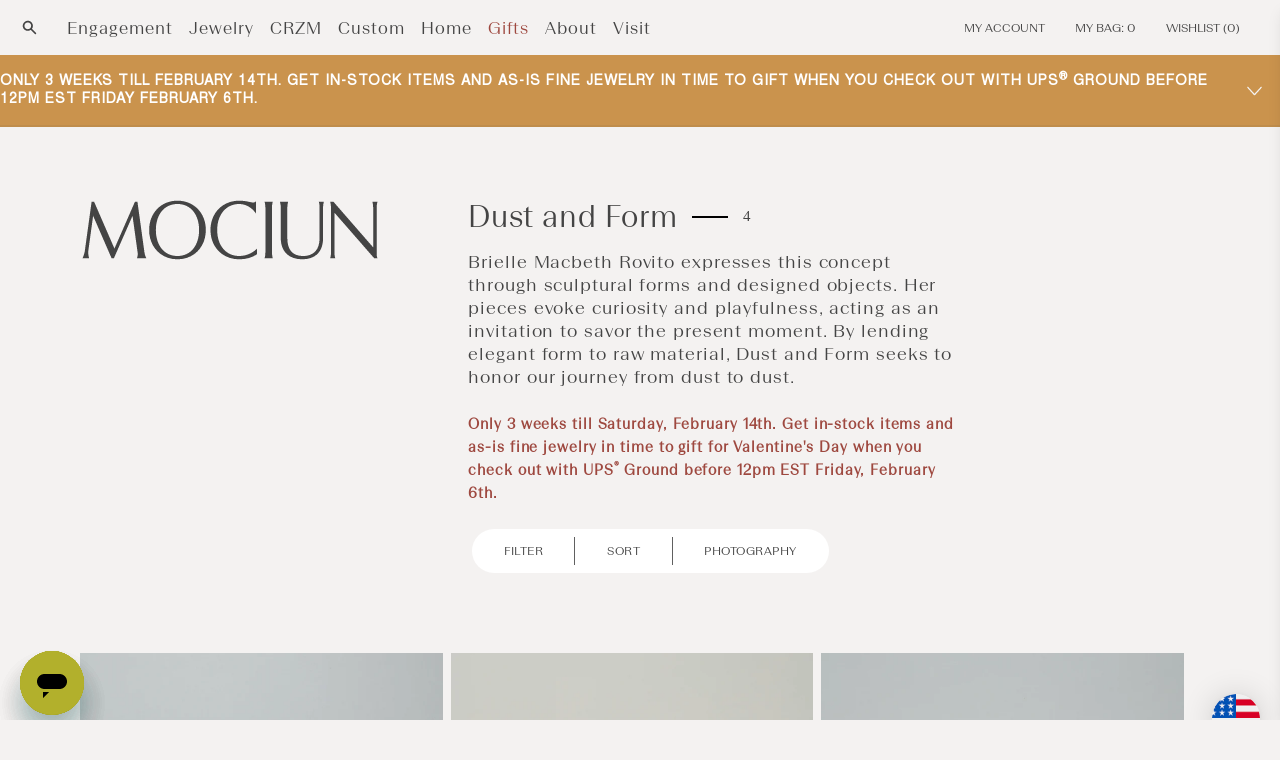

--- FILE ---
content_type: text/html; charset=utf-8
request_url: https://mociun.com/en-ca/collections/dust-and-form
body_size: 53020
content:
<!doctype html>
  <html class="no-js" lang="en">
    <head>
      <meta charset="utf-8">
      <meta http-equiv="X-UA-Compatible" content="IE=edge">
      <meta name="viewport" content="width=device-width,initial-scale=1">
      <meta name="theme-color" content=""><link rel="icon" type="image/png" href="//mociun.com/cdn/shop/files/MOCIUN_LOGO_FINAL_FAVICON_LIPS_64-withglow.png?crop=center&height=32&v=1693234557&width=32"><link rel="canonical" href="https://mociun.com/en-ca/collections/dust-and-form">
      <link rel="preconnect" href="https://cdn.shopify.com" crossorigin>
      <meta name="facebook-domain-verification" content="bw7irjffu18dmf95d53qhe5sr6mtgg" />
      <meta name="google-site-verification" content="XzXLgTd2t6jMt0hXe26zRtWN7tP9oUsrDvc2JsPAnUQ" /><meta name="description" content="Brielle Macbeth Rovito expresses this concept through sculptural forms and designed objects. Her pieces evoke curiosity and playfulness, acting as an invitation to savor the present moment. By lending elegant form to raw material, Dust and Form seeks to honor our journey from dust to dust."><!-- render 'meta-tags' start -->

<meta property="og:site_name" content="Mociun">
<meta property="og:url" content="https://mociun.com/en-ca/collections/dust-and-form">
<meta property="og:title" content="Dust and Form Collection | Home Goods | Mociun">
<meta property="og:type" content="website">
<meta property="og:description" content="Brielle Macbeth Rovito expresses this concept through sculptural forms and designed objects. Her pieces evoke curiosity and playfulness, acting as an invitation to savor the present moment. By lending elegant form to raw material, Dust and Form seeks to honor our journey from dust to dust."><meta property="og:image" content="http://mociun.com/cdn/shop/collections/Mociun_DustAndForm_Mug_Group.jpg?v=1680293644">
  <meta property="og:image:secure_url" content="https://mociun.com/cdn/shop/collections/Mociun_DustAndForm_Mug_Group.jpg?v=1680293644">
  <meta property="og:image:width" content="2000">
  <meta property="og:image:height" content="2500"><meta name="twitter:card" content="summary_large_image">
<meta name="twitter:title" content="Dust and Form Collection | Home Goods | Mociun">
<meta name="twitter:description" content="Brielle Macbeth Rovito expresses this concept through sculptural forms and designed objects. Her pieces evoke curiosity and playfulness, acting as an invitation to savor the present moment. By lending elegant form to raw material, Dust and Form seeks to honor our journey from dust to dust.">
<!-- render 'meta-tags' end --><link rel="preconnect" href="https://fonts.shopifycdn.com" crossorigin><title>
        Dust and Form Collection | Home Goods | Mociun
</title>

      <!-- render 'styles-critical' start --><style data-shopify>body {
    min-height: 100vh;
    min-height: -webkit-fill-available;
  }
  html {
    height: -webkit-fill-available;
    -moz-osx-font-smoothing: grayscale;
  }

  .drawer {
    position: fixed;
    z-index: 1000;
    left: 0;
    top: 0;
    width: 100vw;
    height: 100%;
    display: flex;
    justify-content: flex-end;
    background-color: rgba(var(--color-foreground), 0.5);
    transition: visibility var(--duration-default) ease;
  }

  .drawer__close {
    display: inline-block;
    padding: 0;
    min-width: 4.4rem;
    min-height: 4.4rem;
    box-shadow: 0 0 0 0.2rem rgba(var(--color-button), 0);
    position: absolute;
    top: 10px;
    right: -10px;
    color: rgb(var(--color-foreground));
    background-color: transparent;
    border: none;
    cursor: pointer;
  }

  cart-drawer {
    position: fixed;
    top: 0;
    left: 0;
    width: 100vw;
    height: 100%;
  }

  .cart-drawer__overlay {
    position: fixed;
    top: 0;
    right: 0;
    bottom: 0;
    left: 0;
  }

  
  @font-face {
    font-family: 'BeausiteSlick-Regular';
    src: url("//mociun.com/cdn/shop/t/315/assets/BeausiteSlick-Regular.eot?v=100199336688150598491740085528") format('embedded-opentype'), url("//mociun.com/cdn/shop/t/315/assets/BeausiteSlick-Regular.otf?v=31703738821525390661740085529") format('opentype'), url("//mociun.com/cdn/shop/t/315/assets/BeausiteSlickWeb-Regular.woff?v=196377") format('woff'), url("//mociun.com/cdn/shop/t/315/assets/BeausiteSlickWeb-Regular.woff2?v=71644904341170728601740085533") format('woff2');
    font-weight: 400;
    font-style: normal;
  }
  
  @font-face {
    font-family: 'BeausiteSlick-Thin';
    src: url("//mociun.com/cdn/shop/t/315/assets/BeausiteSlick-Thin.eot?v=51292419489427496691740085529") format('embedded-opentype'), url("//mociun.com/cdn/shop/t/315/assets/BeausiteSlick-Thin.otf?v=32934258435531047031740085530") format('opentype'), url("//mociun.com/cdn/shop/t/315/assets/BeausiteSlickWeb-Thin.woff?v=147340209897997802181740085534") format('woff'), url("//mociun.com/cdn/shop/t/315/assets/BeausiteSlickWeb-Thin.woff2?v=90911638293437038861740085535") format('woff2');
    font-weight: 100;
    font-style: normal;
  }
  @font-face {
    font-family: 'BeausiteSlick-ThinItalic';
    src: url("//mociun.com/cdn/shop/t/315/assets/BeausiteSlick-ThinItalic.eot?v=135654990116852122611740085530") format('embedded-opentype'), url("//mociun.com/cdn/shop/t/315/assets/BeausiteSlick-ThinItalic.otf?v=112761016661127122251740085531") format('opentype'), url("//mociun.com/cdn/shop/t/315/assets/BeausiteSlickWeb-ThinItalic.woff?v=118797459236659433271740085535") format('woff'), url("//mociun.com/cdn/shop/t/315/assets/BeausiteSlickWeb-ThinItalic.woff2?v=86861028266721082371740085536") format('woff2');
    font-weight: 100;
    font-style: italic;
  }
  
  @font-face {
    font-family: 'BeausiteSlick-Light';
    src: url("//mociun.com/cdn/shop/t/315/assets/BeausiteSlick-Light.eot?v=152584418158672840201740085526") format('embedded-opentype'), url("//mociun.com/cdn/shop/t/315/assets/BeausiteSlick-Light.otf?v=1817518113177785321740085527") format('opentype'), url("//mociun.com/cdn/shop/t/315/assets/BeausiteSlickWeb-Light.woff?v=179511129120363205041740085531") format('woff'), url("//mociun.com/cdn/shop/t/315/assets/BeausiteSlickWeb-Light.woff2?v=132640528630775257521740085532") format('woff2');
    font-weight: 100;
    font-style: normal;
  }
  @font-face {
    font-family: 'BeausiteSlick-LightItalic';
    src: url("//mociun.com/cdn/shop/t/315/assets/BeausiteSlick-LightItalic.eot?v=23163792961341957121740085527") format('embedded-opentype'), url("//mociun.com/cdn/shop/t/315/assets/BeausiteSlick-LightItalic.otf?v=49410130716301682161740085528") format('opentype'), url("//mociun.com/cdn/shop/t/315/assets/BeausiteSlickWeb-LightItalic.woff?v=40704913898460163931740085532") format('woff'), url("//mociun.com/cdn/shop/t/315/assets/BeausiteSlickWeb-LightItalic.woff2?v=124025195168301446911740085533") format('woff2');
    font-weight: 100;
    font-style: italic;
  }
  
  @font-face {
    font-family: 'BeausiteFit-Light';
    src: url("//mociun.com/cdn/shop/t/315/assets/BeausiteFit-Light.eot?v=78024053278411497701740085516") format('embedded-opentype'), url("//mociun.com/cdn/shop/t/315/assets/BeausiteFit-Light.otf?v=27506221061770685721740085516") format('opentype'), url("//mociun.com/cdn/shop/t/315/assets/BeausiteFitWeb-Light.woff?v=15878025016618841371740085522") format('woff'), url("//mociun.com/cdn/shop/t/315/assets/BeausiteFitWeb-Light.woff2?v=63114927371245412481740085522") format('woff2');
    font-weight: 100;
    font-style: normal;
  }
  @font-face {
    font-family: 'BeausiteFit-LightItalic';
    src: url("//mociun.com/cdn/shop/t/315/assets/BeausiteFit-LightItalic.eot?v=150291681539562814051740085517") format('embedded-opentype'), url("//mociun.com/cdn/shop/t/315/assets/BeausiteFit-LightItalic.otf?v=6674239173770403301740085517") format('opentype'), url("//mociun.com/cdn/shop/t/315/assets/BeausiteFitWeb-LightItalic.woff?v=108902820001214267811740085523") format('woff'), url("//mociun.com/cdn/shop/t/315/assets/BeausiteFitWeb-LightItalic.woff2?v=169445390357701683631740085524") format('woff2');
    font-weight: 100;
    font-style: italic;
  }
  
  @font-face {
    font-family: 'BeausiteFit-Regular';
    src: url("//mociun.com/cdn/shop/t/315/assets/BeausiteFit-Regular.eot?v=49205456794228270881740085518") format('embedded-opentype'), url("//mociun.com/cdn/shop/t/315/assets/BeausiteFit-Regular.otf?v=155047502201230297741740085518") format('opentype'), url("//mociun.com/cdn/shop/t/315/assets/BeausiteFitWeb-Regular.woff?v=150750890791663370091740085524") format('woff'), url("//mociun.com/cdn/shop/t/315/assets/BeausiteFitWeb-Regular.woff2?v=40199182727879052281740085525") format('woff2');
    font-weight: 400;
    font-style: normal;
  }
  @font-face {
    font-family: 'BeausiteFit-RegularItalic';
    src: url("//mociun.com/cdn/shop/t/315/assets/BeausiteFit-RegularItalic.eot?v=170266086440741874281740085519") format('embedded-opentype'), url("//mociun.com/cdn/shop/t/315/assets/BeausiteFit-RegularItalic.otf?v=74429392172858333421740085519") format('opentype'), url("//mociun.com/cdn/shop/t/315/assets/BeausiteFitWeb-RegularItalic.woff?v=139835381776304271581740085525") format('woff'), url("//mociun.com/cdn/shop/t/315/assets/BeausiteFitWeb-RegularItalic.woff2?v=170848175061122487661740085526") format('woff2');
    font-weight: 400;
    font-style: italic;
  }
  
  @font-face {
    font-family: 'BeausiteFit-Bold';
    src: url("//mociun.com/cdn/shop/t/315/assets/BeausiteFit-Bold.eot?v=176716625297903072601740085514") format('embedded-opentype'), url("//mociun.com/cdn/shop/t/315/assets/BeausiteFit-Bold.otf?v=13685997551634973621740085514") format('opentype'), url("//mociun.com/cdn/shop/t/315/assets/BeausiteFitWeb-Bold.woff?v=1351079887850541061740085520") format('woff'), url("//mociun.com/cdn/shop/t/315/assets/BeausiteFitWeb-Bold.woff2?v=66296691309169387411740085520") format('woff2');
    font-weight: 700;
    font-style: normal;
  }
  @font-face {
    font-family: 'BeausiteFit-BoldItalic';
    src: url("//mociun.com/cdn/shop/t/315/assets/BeausiteFit-Bolditalic.eot?v=196377") format('embedded-opentype'), url("//mociun.com/cdn/shop/t/315/assets/BeausiteFit-Bolditalic.otf?v=196377") format('opentype'), url("//mociun.com/cdn/shop/t/315/assets/BeausiteFitWeb-BoldItalic.woff?v=86237500172973349791740085521") format('woff'), url("//mociun.com/cdn/shop/t/315/assets/BeausiteFitWeb-BoldItalic.woff2?v=87312906201188100821740085522") format('woff2');
    font-weight: 700;
    font-style: italic;
  }

  @font-face {
    font-family: 'nimbus';
    src: url("//mociun.com/cdn/shop/t/315/assets/nimbus-sans-l_regular.eot?v=102584075405537828751740085589") format('embedded-opentype'), url("//mociun.com/cdn/shop/t/315/assets/nimbus-sans-l_regular.ttf?v=174855330960592603161740085589") format('truetype'), url("//mociun.com/cdn/shop/t/315/assets/nimbus-sans-l_regular.woff?v=7118167462934024551740085590") format('woff'), url("//mociun.com/cdn/shop/t/315/assets/nimbus-sans-l_regular.woff2?v=103949506292249254771740085590") format('woff2');
    font-weight: 400;
    font-style: normal;
  }

  @font-face {
    font-family: 'Open Sans';
    src: url("//mociun.com/cdn/shop/t/315/assets/OpenSans_Condensed-Light.eot?v=116862495549093400021740085594") format('embedded-opentype'), url("//mociun.com/cdn/shop/t/315/assets/OpenSans_Condensed-Light.ttf?v=145344928285851265281740085595") format('truetype'), url("//mociun.com/cdn/shop/t/315/assets/OpenSans_Condensed-Light.otf?v=90534531235150649471740085595") format('opentype'), url("//mociun.com/cdn/shop/t/315/assets/OpenSans_Condensed-Light.woff?v=50185479296171817891740085596") format('woff'), url("//mociun.com/cdn/shop/t/315/assets/OpenSans_Condensed-Light.woff2?v=31406015057672618551740085596") format('woff2');
    font-weight: 100;
    font-style: light;
  }

  @font-face {
    font-family: 'Ogg';
    src: url("//mociun.com/cdn/shop/t/315/assets/Ogg-Light.eot?v=178418142604499534351740085592") format('embedded-opentype'), url("//mociun.com/cdn/shop/t/315/assets/Ogg-Light.ttf?v=176928782411634464881740085593") format('truetype'), url("//mociun.com/cdn/shop/t/315/assets/Ogg-Light.otf?v=26760324443042528921740085592") format('opentype'), url("//mociun.com/cdn/shop/t/315/assets/Ogg-Light.woff?v=145745576809429481721740085593") format('woff'), url("//mociun.com/cdn/shop/t/315/assets/Ogg-Light.woff2?v=30098839309004083631740085594") format('woff2');
    font-weight: 100;
    font-style: light;
  }

  @font-face {
    font-family: 'Palanquin';
    src: url("//mociun.com/cdn/shop/t/315/assets/Palanquin-Light.eot?v=40896752303322946351740085598") format('embedded-opentype'), url("//mociun.com/cdn/shop/t/315/assets/Palanquin-Light.ttf?v=36887031698698539381740085599") format('truetype'), url("//mociun.com/cdn/shop/t/315/assets/Palanquin-Light.otf?v=34864551060003279591740085598") format('opentype'), url("//mociun.com/cdn/shop/t/315/assets/Palanquin-Light.woff?v=142434656894759963221740085599") format('woff'), url("//mociun.com/cdn/shop/t/315/assets/Palanquin-Light.woff2?v=146609429557833438041740085600") format('woff2');
    font-weight: 100;
    font-style: light;
  }</style><!-- render 'styles-critical' end -->

      <!-- console log restore start -->
      <script type="text/javascript" id="console_log_restore">
        /*
          Some unknown third party is disabling console.log, which we use for debug.
          Restore it.
        */
        const origConsoleLog = console.log;
        window.addEventListener("load", (event)=>{
          setTimeout(() => {
            window.console.log = origConsoleLog;
            console.log("console.log restored.");
          }, 1000);
        });
      </script>
      <!-- console log restore end -->

      
      

      <!-- content_for_header start -->
      <script>window.performance && window.performance.mark && window.performance.mark('shopify.content_for_header.start');</script><meta name="google-site-verification" content="Ys10WVi353f7T3B6YNTx2YFX_CT5OApj4yKhYkUJQHE">
<meta name="google-site-verification" content="LGBF0UnwSJ7ZFCcb7t65W4ygIQsojWu0qTG2OArwMrs">
<meta id="shopify-digital-wallet" name="shopify-digital-wallet" content="/7550042175/digital_wallets/dialog">
<meta name="shopify-checkout-api-token" content="9911d6d4ef080b85b5863eddc11beeba">
<meta id="in-context-paypal-metadata" data-shop-id="7550042175" data-venmo-supported="false" data-environment="production" data-locale="en_US" data-paypal-v4="true" data-currency="CAD">
<link rel="alternate" type="application/atom+xml" title="Feed" href="/en-ca/collections/dust-and-form.atom" />
<link rel="alternate" hreflang="x-default" href="https://mociun.com/collections/dust-and-form">
<link rel="alternate" hreflang="en-GB" href="https://mociun.com/en-gb/collections/dust-and-form">
<link rel="alternate" hreflang="en-CA" href="https://mociun.com/en-ca/collections/dust-and-form">
<link rel="alternate" hreflang="en-AU" href="https://mociun.com/en-au/collections/dust-and-form">
<link rel="alternate" hreflang="en-US" href="https://mociun.com/collections/dust-and-form">
<link rel="alternate" type="application/json+oembed" href="https://mociun.com/en-ca/collections/dust-and-form.oembed">
<script async="async" src="/checkouts/internal/preloads.js?locale=en-CA"></script>
<link rel="preconnect" href="https://shop.app" crossorigin="anonymous">
<script async="async" src="https://shop.app/checkouts/internal/preloads.js?locale=en-CA&shop_id=7550042175" crossorigin="anonymous"></script>
<script id="apple-pay-shop-capabilities" type="application/json">{"shopId":7550042175,"countryCode":"US","currencyCode":"CAD","merchantCapabilities":["supports3DS"],"merchantId":"gid:\/\/shopify\/Shop\/7550042175","merchantName":"Mociun","requiredBillingContactFields":["postalAddress","email","phone"],"requiredShippingContactFields":["postalAddress","email","phone"],"shippingType":"shipping","supportedNetworks":["visa","masterCard","amex","discover","elo","jcb"],"total":{"type":"pending","label":"Mociun","amount":"1.00"},"shopifyPaymentsEnabled":true,"supportsSubscriptions":true}</script>
<script id="shopify-features" type="application/json">{"accessToken":"9911d6d4ef080b85b5863eddc11beeba","betas":["rich-media-storefront-analytics"],"domain":"mociun.com","predictiveSearch":true,"shopId":7550042175,"locale":"en"}</script>
<script>var Shopify = Shopify || {};
Shopify.shop = "mociun-com.myshopify.com";
Shopify.locale = "en";
Shopify.currency = {"active":"CAD","rate":"1.4023849"};
Shopify.country = "CA";
Shopify.theme = {"name":"Mociun - 06.26.2025 PostEditImg","id":139128569992,"schema_name":"Mociun","schema_version":"1","theme_store_id":null,"role":"main"};
Shopify.theme.handle = "null";
Shopify.theme.style = {"id":null,"handle":null};
Shopify.cdnHost = "mociun.com/cdn";
Shopify.routes = Shopify.routes || {};
Shopify.routes.root = "/en-ca/";</script>
<script type="module">!function(o){(o.Shopify=o.Shopify||{}).modules=!0}(window);</script>
<script>!function(o){function n(){var o=[];function n(){o.push(Array.prototype.slice.apply(arguments))}return n.q=o,n}var t=o.Shopify=o.Shopify||{};t.loadFeatures=n(),t.autoloadFeatures=n()}(window);</script>
<script>
  window.ShopifyPay = window.ShopifyPay || {};
  window.ShopifyPay.apiHost = "shop.app\/pay";
  window.ShopifyPay.redirectState = null;
</script>
<script id="shop-js-analytics" type="application/json">{"pageType":"collection"}</script>
<script defer="defer" async type="module" src="//mociun.com/cdn/shopifycloud/shop-js/modules/v2/client.init-shop-cart-sync_BT-GjEfc.en.esm.js"></script>
<script defer="defer" async type="module" src="//mociun.com/cdn/shopifycloud/shop-js/modules/v2/chunk.common_D58fp_Oc.esm.js"></script>
<script defer="defer" async type="module" src="//mociun.com/cdn/shopifycloud/shop-js/modules/v2/chunk.modal_xMitdFEc.esm.js"></script>
<script type="module">
  await import("//mociun.com/cdn/shopifycloud/shop-js/modules/v2/client.init-shop-cart-sync_BT-GjEfc.en.esm.js");
await import("//mociun.com/cdn/shopifycloud/shop-js/modules/v2/chunk.common_D58fp_Oc.esm.js");
await import("//mociun.com/cdn/shopifycloud/shop-js/modules/v2/chunk.modal_xMitdFEc.esm.js");

  window.Shopify.SignInWithShop?.initShopCartSync?.({"fedCMEnabled":true,"windoidEnabled":true});

</script>
<script>
  window.Shopify = window.Shopify || {};
  if (!window.Shopify.featureAssets) window.Shopify.featureAssets = {};
  window.Shopify.featureAssets['shop-js'] = {"shop-cart-sync":["modules/v2/client.shop-cart-sync_DZOKe7Ll.en.esm.js","modules/v2/chunk.common_D58fp_Oc.esm.js","modules/v2/chunk.modal_xMitdFEc.esm.js"],"init-fed-cm":["modules/v2/client.init-fed-cm_B6oLuCjv.en.esm.js","modules/v2/chunk.common_D58fp_Oc.esm.js","modules/v2/chunk.modal_xMitdFEc.esm.js"],"shop-cash-offers":["modules/v2/client.shop-cash-offers_D2sdYoxE.en.esm.js","modules/v2/chunk.common_D58fp_Oc.esm.js","modules/v2/chunk.modal_xMitdFEc.esm.js"],"shop-login-button":["modules/v2/client.shop-login-button_QeVjl5Y3.en.esm.js","modules/v2/chunk.common_D58fp_Oc.esm.js","modules/v2/chunk.modal_xMitdFEc.esm.js"],"pay-button":["modules/v2/client.pay-button_DXTOsIq6.en.esm.js","modules/v2/chunk.common_D58fp_Oc.esm.js","modules/v2/chunk.modal_xMitdFEc.esm.js"],"shop-button":["modules/v2/client.shop-button_DQZHx9pm.en.esm.js","modules/v2/chunk.common_D58fp_Oc.esm.js","modules/v2/chunk.modal_xMitdFEc.esm.js"],"avatar":["modules/v2/client.avatar_BTnouDA3.en.esm.js"],"init-windoid":["modules/v2/client.init-windoid_CR1B-cfM.en.esm.js","modules/v2/chunk.common_D58fp_Oc.esm.js","modules/v2/chunk.modal_xMitdFEc.esm.js"],"init-shop-for-new-customer-accounts":["modules/v2/client.init-shop-for-new-customer-accounts_C_vY_xzh.en.esm.js","modules/v2/client.shop-login-button_QeVjl5Y3.en.esm.js","modules/v2/chunk.common_D58fp_Oc.esm.js","modules/v2/chunk.modal_xMitdFEc.esm.js"],"init-shop-email-lookup-coordinator":["modules/v2/client.init-shop-email-lookup-coordinator_BI7n9ZSv.en.esm.js","modules/v2/chunk.common_D58fp_Oc.esm.js","modules/v2/chunk.modal_xMitdFEc.esm.js"],"init-shop-cart-sync":["modules/v2/client.init-shop-cart-sync_BT-GjEfc.en.esm.js","modules/v2/chunk.common_D58fp_Oc.esm.js","modules/v2/chunk.modal_xMitdFEc.esm.js"],"shop-toast-manager":["modules/v2/client.shop-toast-manager_DiYdP3xc.en.esm.js","modules/v2/chunk.common_D58fp_Oc.esm.js","modules/v2/chunk.modal_xMitdFEc.esm.js"],"init-customer-accounts":["modules/v2/client.init-customer-accounts_D9ZNqS-Q.en.esm.js","modules/v2/client.shop-login-button_QeVjl5Y3.en.esm.js","modules/v2/chunk.common_D58fp_Oc.esm.js","modules/v2/chunk.modal_xMitdFEc.esm.js"],"init-customer-accounts-sign-up":["modules/v2/client.init-customer-accounts-sign-up_iGw4briv.en.esm.js","modules/v2/client.shop-login-button_QeVjl5Y3.en.esm.js","modules/v2/chunk.common_D58fp_Oc.esm.js","modules/v2/chunk.modal_xMitdFEc.esm.js"],"shop-follow-button":["modules/v2/client.shop-follow-button_CqMgW2wH.en.esm.js","modules/v2/chunk.common_D58fp_Oc.esm.js","modules/v2/chunk.modal_xMitdFEc.esm.js"],"checkout-modal":["modules/v2/client.checkout-modal_xHeaAweL.en.esm.js","modules/v2/chunk.common_D58fp_Oc.esm.js","modules/v2/chunk.modal_xMitdFEc.esm.js"],"shop-login":["modules/v2/client.shop-login_D91U-Q7h.en.esm.js","modules/v2/chunk.common_D58fp_Oc.esm.js","modules/v2/chunk.modal_xMitdFEc.esm.js"],"lead-capture":["modules/v2/client.lead-capture_BJmE1dJe.en.esm.js","modules/v2/chunk.common_D58fp_Oc.esm.js","modules/v2/chunk.modal_xMitdFEc.esm.js"],"payment-terms":["modules/v2/client.payment-terms_Ci9AEqFq.en.esm.js","modules/v2/chunk.common_D58fp_Oc.esm.js","modules/v2/chunk.modal_xMitdFEc.esm.js"]};
</script>
<script>(function() {
  var isLoaded = false;
  function asyncLoad() {
    if (isLoaded) return;
    isLoaded = true;
    var urls = ["https:\/\/services.nofraud.com\/js\/device.js?shop=mociun-com.myshopify.com","https:\/\/str.rise-ai.com\/?shop=mociun-com.myshopify.com","https:\/\/strn.rise-ai.com\/?shop=mociun-com.myshopify.com","https:\/\/cdn-app.cart-bot.net\/public\/js\/append.js?shop=mociun-com.myshopify.com","https:\/\/static.shareasale.com\/json\/shopify\/shareasale-tracking.js?sasmid=155743\u0026ssmtid=82027\u0026shop=mociun-com.myshopify.com","https:\/\/dr4qe3ddw9y32.cloudfront.net\/awin-shopify-integration-code.js?aid=86571\u0026v=shopifyApp_5.0.0\u0026ts=1731952526890\u0026shop=mociun-com.myshopify.com","https:\/\/s3.eu-west-1.amazonaws.com\/production-klarna-il-shopify-osm\/259276dac6e66e514c30afed620b50614997523d\/mociun-com.myshopify.com-1742918616565.js?shop=mociun-com.myshopify.com"];
    for (var i = 0; i < urls.length; i++) {
      var s = document.createElement('script');
      s.type = 'text/javascript';
      s.async = true;
      s.src = urls[i];
      var x = document.getElementsByTagName('script')[0];
      x.parentNode.insertBefore(s, x);
    }
  };
  if(window.attachEvent) {
    window.attachEvent('onload', asyncLoad);
  } else {
    window.addEventListener('load', asyncLoad, false);
  }
})();</script>
<script id="__st">var __st={"a":7550042175,"offset":-18000,"reqid":"f4b00eed-a01d-474d-b594-3b9a1735ff86-1769089969","pageurl":"mociun.com\/en-ca\/collections\/dust-and-form","u":"9bef9c6649ab","p":"collection","rtyp":"collection","rid":261128552584};</script>
<script>window.ShopifyPaypalV4VisibilityTracking = true;</script>
<script id="captcha-bootstrap">!function(){'use strict';const t='contact',e='account',n='new_comment',o=[[t,t],['blogs',n],['comments',n],[t,'customer']],c=[[e,'customer_login'],[e,'guest_login'],[e,'recover_customer_password'],[e,'create_customer']],r=t=>t.map((([t,e])=>`form[action*='/${t}']:not([data-nocaptcha='true']) input[name='form_type'][value='${e}']`)).join(','),a=t=>()=>t?[...document.querySelectorAll(t)].map((t=>t.form)):[];function s(){const t=[...o],e=r(t);return a(e)}const i='password',u='form_key',d=['recaptcha-v3-token','g-recaptcha-response','h-captcha-response',i],f=()=>{try{return window.sessionStorage}catch{return}},m='__shopify_v',_=t=>t.elements[u];function p(t,e,n=!1){try{const o=window.sessionStorage,c=JSON.parse(o.getItem(e)),{data:r}=function(t){const{data:e,action:n}=t;return t[m]||n?{data:e,action:n}:{data:t,action:n}}(c);for(const[e,n]of Object.entries(r))t.elements[e]&&(t.elements[e].value=n);n&&o.removeItem(e)}catch(o){console.error('form repopulation failed',{error:o})}}const l='form_type',E='cptcha';function T(t){t.dataset[E]=!0}const w=window,h=w.document,L='Shopify',v='ce_forms',y='captcha';let A=!1;((t,e)=>{const n=(g='f06e6c50-85a8-45c8-87d0-21a2b65856fe',I='https://cdn.shopify.com/shopifycloud/storefront-forms-hcaptcha/ce_storefront_forms_captcha_hcaptcha.v1.5.2.iife.js',D={infoText:'Protected by hCaptcha',privacyText:'Privacy',termsText:'Terms'},(t,e,n)=>{const o=w[L][v],c=o.bindForm;if(c)return c(t,g,e,D).then(n);var r;o.q.push([[t,g,e,D],n]),r=I,A||(h.body.append(Object.assign(h.createElement('script'),{id:'captcha-provider',async:!0,src:r})),A=!0)});var g,I,D;w[L]=w[L]||{},w[L][v]=w[L][v]||{},w[L][v].q=[],w[L][y]=w[L][y]||{},w[L][y].protect=function(t,e){n(t,void 0,e),T(t)},Object.freeze(w[L][y]),function(t,e,n,w,h,L){const[v,y,A,g]=function(t,e,n){const i=e?o:[],u=t?c:[],d=[...i,...u],f=r(d),m=r(i),_=r(d.filter((([t,e])=>n.includes(e))));return[a(f),a(m),a(_),s()]}(w,h,L),I=t=>{const e=t.target;return e instanceof HTMLFormElement?e:e&&e.form},D=t=>v().includes(t);t.addEventListener('submit',(t=>{const e=I(t);if(!e)return;const n=D(e)&&!e.dataset.hcaptchaBound&&!e.dataset.recaptchaBound,o=_(e),c=g().includes(e)&&(!o||!o.value);(n||c)&&t.preventDefault(),c&&!n&&(function(t){try{if(!f())return;!function(t){const e=f();if(!e)return;const n=_(t);if(!n)return;const o=n.value;o&&e.removeItem(o)}(t);const e=Array.from(Array(32),(()=>Math.random().toString(36)[2])).join('');!function(t,e){_(t)||t.append(Object.assign(document.createElement('input'),{type:'hidden',name:u})),t.elements[u].value=e}(t,e),function(t,e){const n=f();if(!n)return;const o=[...t.querySelectorAll(`input[type='${i}']`)].map((({name:t})=>t)),c=[...d,...o],r={};for(const[a,s]of new FormData(t).entries())c.includes(a)||(r[a]=s);n.setItem(e,JSON.stringify({[m]:1,action:t.action,data:r}))}(t,e)}catch(e){console.error('failed to persist form',e)}}(e),e.submit())}));const S=(t,e)=>{t&&!t.dataset[E]&&(n(t,e.some((e=>e===t))),T(t))};for(const o of['focusin','change'])t.addEventListener(o,(t=>{const e=I(t);D(e)&&S(e,y())}));const B=e.get('form_key'),M=e.get(l),P=B&&M;t.addEventListener('DOMContentLoaded',(()=>{const t=y();if(P)for(const e of t)e.elements[l].value===M&&p(e,B);[...new Set([...A(),...v().filter((t=>'true'===t.dataset.shopifyCaptcha))])].forEach((e=>S(e,t)))}))}(h,new URLSearchParams(w.location.search),n,t,e,['guest_login'])})(!0,!0)}();</script>
<script integrity="sha256-4kQ18oKyAcykRKYeNunJcIwy7WH5gtpwJnB7kiuLZ1E=" data-source-attribution="shopify.loadfeatures" defer="defer" src="//mociun.com/cdn/shopifycloud/storefront/assets/storefront/load_feature-a0a9edcb.js" crossorigin="anonymous"></script>
<script crossorigin="anonymous" defer="defer" src="//mociun.com/cdn/shopifycloud/storefront/assets/shopify_pay/storefront-65b4c6d7.js?v=20250812"></script>
<script data-source-attribution="shopify.dynamic_checkout.dynamic.init">var Shopify=Shopify||{};Shopify.PaymentButton=Shopify.PaymentButton||{isStorefrontPortableWallets:!0,init:function(){window.Shopify.PaymentButton.init=function(){};var t=document.createElement("script");t.src="https://mociun.com/cdn/shopifycloud/portable-wallets/latest/portable-wallets.en.js",t.type="module",document.head.appendChild(t)}};
</script>
<script data-source-attribution="shopify.dynamic_checkout.buyer_consent">
  function portableWalletsHideBuyerConsent(e){var t=document.getElementById("shopify-buyer-consent"),n=document.getElementById("shopify-subscription-policy-button");t&&n&&(t.classList.add("hidden"),t.setAttribute("aria-hidden","true"),n.removeEventListener("click",e))}function portableWalletsShowBuyerConsent(e){var t=document.getElementById("shopify-buyer-consent"),n=document.getElementById("shopify-subscription-policy-button");t&&n&&(t.classList.remove("hidden"),t.removeAttribute("aria-hidden"),n.addEventListener("click",e))}window.Shopify?.PaymentButton&&(window.Shopify.PaymentButton.hideBuyerConsent=portableWalletsHideBuyerConsent,window.Shopify.PaymentButton.showBuyerConsent=portableWalletsShowBuyerConsent);
</script>
<script data-source-attribution="shopify.dynamic_checkout.cart.bootstrap">document.addEventListener("DOMContentLoaded",(function(){function t(){return document.querySelector("shopify-accelerated-checkout-cart, shopify-accelerated-checkout")}if(t())Shopify.PaymentButton.init();else{new MutationObserver((function(e,n){t()&&(Shopify.PaymentButton.init(),n.disconnect())})).observe(document.body,{childList:!0,subtree:!0})}}));
</script>
<link id="shopify-accelerated-checkout-styles" rel="stylesheet" media="screen" href="https://mociun.com/cdn/shopifycloud/portable-wallets/latest/accelerated-checkout-backwards-compat.css" crossorigin="anonymous">
<style id="shopify-accelerated-checkout-cart">
        #shopify-buyer-consent {
  margin-top: 1em;
  display: inline-block;
  width: 100%;
}

#shopify-buyer-consent.hidden {
  display: none;
}

#shopify-subscription-policy-button {
  background: none;
  border: none;
  padding: 0;
  text-decoration: underline;
  font-size: inherit;
  cursor: pointer;
}

#shopify-subscription-policy-button::before {
  box-shadow: none;
}

      </style>
<script id="sections-script" data-sections="header,footer" defer="defer" src="//mociun.com/cdn/shop/t/315/compiled_assets/scripts.js?v=196377"></script>
<script>window.performance && window.performance.mark && window.performance.mark('shopify.content_for_header.end');</script>
      <!-- content_for_header end -->

      <!-- render 'icon-library' start --><script>!function(t,n){"object"==typeof exports&&"object"==typeof module?module.exports=n():"function"==typeof define&&define.amd?define([],n):"object"==typeof exports?exports.devtoolsDetector=n():t.devtoolsDetector=n()}("undefined"!=typeof self?self:this,function(){return function(t){var n={};function e(r){if(n[r])return n[r].exports;var i=n[r]={i:r,l:!1,exports:{}};return t[r].call(i.exports,i,i.exports,e),i.l=!0,i.exports}return e.m=t,e.c=n,e.d=function(t,n,r){e.o(t,n)||Object.defineProperty(t,n,{configurable:!1,enumerable:!0,get:r})},e.n=function(t){var n=t&&t.__esModule?function(){return t.default}:function(){return t};return e.d(n,"a",n),n},e.o=function(t,n){return Object.prototype.hasOwnProperty.call(t,n)},e.p="",e(e.s=5)}([function(t,n,e){"use strict";var r;e.d(n,"c",function(){return u}),e.d(n,"d",function(){return c}),e.d(n,"b",function(){return a}),e.d(n,"f",function(){return f}),e.d(n,"a",function(){return s}),e.d(n,"e",function(){return l});var i="undefined"==typeof window,o=i?"":navigator.userAgent,u=!i&&("InstallTrigger"in window||/firefox/i.test(o)),c=!i&&(/trident/i.test(o)||/msie/i.test(o)),a=!i&&/edge/i.test(o),f=!i&&(/webkit/i.test(o)&&!a),s=!i&&(void 0!==window.chrome||/chrome/i.test(o)),l=!i&&("[object SafariRemoteNotification]"===((null===(r=window.safari)||void 0===r?void 0:r.pushNotification)||!1).toString()||/safari/i.test(o)&&!s)},function(t,n,e){"use strict";e.d(n,"b",function(){return o}),e.d(n,"c",function(){return u}),e.d(n,"a",function(){return c});var r=e(0);function i(t){if(console){if(!r.d&&!r.b)return console[t];if("log"===t||"clear"===t)return function(){for(var n=[],e=0;e<arguments.length;e++)n[e]=arguments[e];console[t].apply(console,n)}}return function(){for(var t=[],n=0;n<arguments.length;n++)t[n]=arguments[n]}}var o=i("log"),u=i("table"),c=i("clear")},function(t,n,e){"use strict";n.a=function(t){void 0===t&&(t={});for(var n=t.includes,e=void 0===n?[]:n,r=t.excludes,i=void 0===r?[]:r,o=!1,u=!1,c=0,a=e;c<a.length;c++){var f=a[c];if(!0===f){o=!0;break}}for(var s=0,l=i;s<l.length;s++){var f=l[s];if(!0===f){u=!0;break}}return o&&!u},n.b=function(t,n,e){var o=i.a[t];if(void 0===o)return!1;return Object(r.compare)(o,n,e)};var r=e(9),i=(e.n(r),e(3))},function(t,n,e){"use strict";e.d(n,"a",function(){return r});for(var r={},i=0,o=("undefined"==typeof window?"":navigator.userAgent).match(/\w+\/(\d|\.)+(\s|$)/gi)||[];i<o.length;i++){var u=o[i].split("/"),c=u[0],a=u[1];r[c]=a}},function(t,n,e){"use strict";e.d(n,"b",function(){return i}),e.d(n,"d",function(){return o}),e.d(n,"c",function(){return u}),e.d(n,"a",function(){return c}),e.d(n,"e",function(){return a});var r="undefined"==typeof window?"":navigator.userAgent,i=/ipad/i.test(r),o=/macintosh/i.test(r),u=/iphone/i.test(r),c=/android/i.test(r),a=/windows/i.test(r)},function(t,n,e){"use strict";Object.defineProperty(n,"__esModule",{value:!0}),n.addListener=function(t){l.addListener(t)},n.removeListener=function(t){l.removeListener(t)},n.isLaunch=function(){return l.isLaunch()},n.launch=function(){l.launch()},n.stop=function(){l.stop()},n.setDetectDelay=function(t){l.setDetectDelay(t)};var r=e(6),i=e(7);e.d(n,"DevtoolsDetector",function(){return r.a}),e.d(n,"checkers",function(){return i});var o=e(2);e.d(n,"match",function(){return o.a}),e.d(n,"specificVersionMatch",function(){return o.b});var u=e(0);e.d(n,"isFirefox",function(){return u.c}),e.d(n,"isIE",function(){return u.d}),e.d(n,"isEdge",function(){return u.b}),e.d(n,"isWebkit",function(){return u.f}),e.d(n,"isChrome",function(){return u.a}),e.d(n,"isSafari",function(){return u.e});var c=e(1);e.d(n,"log",function(){return c.b}),e.d(n,"table",function(){return c.c}),e.d(n,"clear",function(){return c.a});var a=e(14);e.d(n,"isMobile",function(){return a.a});var f=e(3);e.d(n,"versionMap",function(){return f.a});var s=e(4);e.d(n,"isIpad",function(){return s.b}),e.d(n,"isMac",function(){return s.d}),e.d(n,"isIphone",function(){return s.c}),e.d(n,"isAndroid",function(){return s.a}),e.d(n,"isWindows",function(){return s.e});var l=new r.a({checkers:[i.elementIdChecker,i.regToStringChecker,i.functionToStringChecker,i.depRegToStringChecker,i.debuggerChecker]});n.default=l},function(t,n,e){"use strict";e.d(n,"a",function(){return o});var r=this&&this.__awaiter||function(t,n,e,r){return new(e||(e=Promise))(function(i,o){function u(t){try{a(r.next(t))}catch(t){o(t)}}function c(t){try{a(r.throw(t))}catch(t){o(t)}}function a(t){t.done?i(t.value):function(t){return t instanceof e?t:new e(function(n){n(t)})}(t.value).then(u,c)}a((r=r.apply(t,n||[])).next())})},i=this&&this.__generator||function(t,n){var e,r,i,o,u={label:0,sent:function(){if(1&i[0])throw i[1];return i[1]},trys:[],ops:[]};return o={next:c(0),throw:c(1),return:c(2)},"function"==typeof Symbol&&(o[Symbol.iterator]=function(){return this}),o;function c(o){return function(c){return function(o){if(e)throw new TypeError("Generator is already executing.");for(;u;)try{if(e=1,r&&(i=2&o[0]?r.return:o[0]?r.throw||((i=r.return)&&i.call(r),0):r.next)&&!(i=i.call(r,o[1])).done)return i;switch(r=0,i&&(o=[2&o[0],i.value]),o[0]){case 0:case 1:i=o;break;case 4:return u.label++,{value:o[1],done:!1};case 5:u.label++,r=o[1],o=[0];continue;case 7:o=u.ops.pop(),u.trys.pop();continue;default:if(!(i=(i=u.trys).length>0&&i[i.length-1])&&(6===o[0]||2===o[0])){u=0;continue}if(3===o[0]&&(!i||o[1]>i[0]&&o[1]<i[3])){u.label=o[1];break}if(6===o[0]&&u.label<i[1]){u.label=i[1],i=o;break}if(i&&u.label<i[2]){u.label=i[2],u.ops.push(o);break}i[2]&&u.ops.pop(),u.trys.pop();continue}o=n.call(t,u)}catch(t){o=[6,t],r=0}finally{e=i=0}if(5&o[0])throw o[1];return{value:o[0]?o[1]:void 0,done:!0}}([o,c])}}},o=function(){function t(t){var n=t.checkers;this._listeners=[],this._isOpen=!1,this._detectLoopStopped=!0,this._detectLoopDelay=500,this._checkers=n.slice()}return t.prototype.launch=function(){this._detectLoopDelay<=0&&this.setDetectDelay(500),this._detectLoopStopped&&(this._detectLoopStopped=!1,this._detectLoop())},t.prototype.stop=function(){this._detectLoopStopped||(this._detectLoopStopped=!0,clearTimeout(this._timer))},t.prototype.isLaunch=function(){return!this._detectLoopStopped},t.prototype.setDetectDelay=function(t){this._detectLoopDelay=t},t.prototype.addListener=function(t){this._listeners.push(t)},t.prototype.removeListener=function(t){this._listeners=this._listeners.filter(function(n){return n!==t})},t.prototype._broadcast=function(t){for(var n=0,e=this._listeners;n<e.length;n++){var r=e[n];try{r(t.isOpen,t)}catch(t){}}},t.prototype._detectLoop=function(){return r(this,void 0,void 0,function(){var t,n,e,r,o,u=this;return i(this,function(i){switch(i.label){case 0:t=!1,n="",e=0,r=this._checkers,i.label=1;case 1:return e<r.length?[4,(o=r[e]).isEnable()]:[3,6];case 2:return i.sent()?(n=o.name,[4,o.isOpen()]):[3,4];case 3:t=i.sent(),i.label=4;case 4:if(t)return[3,6];i.label=5;case 5:return e++,[3,1];case 6:return t!=this._isOpen&&(this._isOpen=t,this._broadcast({isOpen:t,checkerName:n})),this._detectLoopDelay>0?this._timer=setTimeout(function(){return u._detectLoop()},this._detectLoopDelay):this.stop(),[2]}})})},t}()},function(t,n,e){"use strict";Object.defineProperty(n,"__esModule",{value:!0});var r=e(8);e.d(n,"depRegToStringChecker",function(){return r.a});var i=e(10);e.d(n,"elementIdChecker",function(){return i.a});var o=e(11);e.d(n,"functionToStringChecker",function(){return o.a});var u=e(12);e.d(n,"regToStringChecker",function(){return u.a});var c=e(13);e.d(n,"debuggerChecker",function(){return c.a})},function(t,n,e){"use strict";e.d(n,"a",function(){return s});var r=e(0),i=e(1),o=e(2),u=this&&this.__awaiter||function(t,n,e,r){return new(e||(e=Promise))(function(i,o){function u(t){try{a(r.next(t))}catch(t){o(t)}}function c(t){try{a(r.throw(t))}catch(t){o(t)}}function a(t){t.done?i(t.value):function(t){return t instanceof e?t:new e(function(n){n(t)})}(t.value).then(u,c)}a((r=r.apply(t,n||[])).next())})},c=this&&this.__generator||function(t,n){var e,r,i,o,u={label:0,sent:function(){if(1&i[0])throw i[1];return i[1]},trys:[],ops:[]};return o={next:c(0),throw:c(1),return:c(2)},"function"==typeof Symbol&&(o[Symbol.iterator]=function(){return this}),o;function c(o){return function(c){return function(o){if(e)throw new TypeError("Generator is already executing.");for(;u;)try{if(e=1,r&&(i=2&o[0]?r.return:o[0]?r.throw||((i=r.return)&&i.call(r),0):r.next)&&!(i=i.call(r,o[1])).done)return i;switch(r=0,i&&(o=[2&o[0],i.value]),o[0]){case 0:case 1:i=o;break;case 4:return u.label++,{value:o[1],done:!1};case 5:u.label++,r=o[1],o=[0];continue;case 7:o=u.ops.pop(),u.trys.pop();continue;default:if(!(i=(i=u.trys).length>0&&i[i.length-1])&&(6===o[0]||2===o[0])){u=0;continue}if(3===o[0]&&(!i||o[1]>i[0]&&o[1]<i[3])){u.label=o[1];break}if(6===o[0]&&u.label<i[1]){u.label=i[1],i=o;break}if(i&&u.label<i[2]){u.label=i[2],u.ops.push(o);break}i[2]&&u.ops.pop(),u.trys.pop();continue}o=n.call(t,u)}catch(t){o=[6,t],r=0}finally{e=i=0}if(5&o[0])throw o[1];return{value:o[0]?o[1]:void 0,done:!0}}([o,c])}}},a=/ /,f=!1;a.toString=function(){return f=!0,s.name};var s={name:"dep-reg-to-string",isOpen:function(){return u(this,void 0,void 0,function(){return c(this,function(t){return f=!1,Object(i.c)({dep:a}),Object(i.a)(),[2,f]})})},isEnable:function(){return u(this,void 0,void 0,function(){return c(this,function(t){return[2,Object(o.a)({includes:[!0],excludes:[r.c,r.d]})]})})}}},function(t,n,e){var r,i,o;!function(e,u){i=[],void 0===(o="function"==typeof(r=u)?r.apply(n,i):r)||(t.exports=o)}(0,function(){var t=/^v?(?:\d+)(\.(?:[x*]|\d+)(\.(?:[x*]|\d+)(\.(?:[x*]|\d+))?(?:-[\da-z\-]+(?:\.[\da-z\-]+)*)?(?:\+[\da-z\-]+(?:\.[\da-z\-]+)*)?)?)?$/i;function n(t){var n=t.replace(/^v/,"").replace(/\+.*$/,""),e=function(t,n){return-1===t.indexOf(n)?t.length:t.indexOf(n)}(n,"-"),r=n.substring(0,e).split(".");return r.push(n.substring(e+1)),r}function e(t){return isNaN(Number(t))?t:Number(t)}function r(n){if("string"!=typeof n)throw new TypeError("Invalid argument expected string");if(!t.test(n))throw new Error("Invalid argument not valid semver ('"+n+"' received)")}function i(t,i){[t,i].forEach(r);for(var o=n(t),u=n(i),c=0;c<Math.max(o.length-1,u.length-1);c++){var a=parseInt(o[c]||0,10),f=parseInt(u[c]||0,10);if(a>f)return 1;if(f>a)return-1}var s=o[o.length-1],l=u[u.length-1];if(s&&l){var d=s.split(".").map(e),p=l.split(".").map(e);for(c=0;c<Math.max(d.length,p.length);c++){if(void 0===d[c]||"string"==typeof p[c]&&"number"==typeof d[c])return-1;if(void 0===p[c]||"string"==typeof d[c]&&"number"==typeof p[c])return 1;if(d[c]>p[c])return 1;if(p[c]>d[c])return-1}}else if(s||l)return s?-1:1;return 0}var o=[">",">=","=","<","<="],u={">":[1],">=":[0,1],"=":[0],"<=":[-1,0],"<":[-1]};return i.validate=function(n){return"string"==typeof n&&t.test(n)},i.compare=function(t,n,e){!function(t){if("string"!=typeof t)throw new TypeError("Invalid operator type, expected string but got "+typeof t);if(-1===o.indexOf(t))throw new TypeError("Invalid operator, expected one of "+o.join("|"))}(e);var r=i(t,n);return u[e].indexOf(r)>-1},i})},function(t,n,e){"use strict";e.d(n,"a",function(){return l});var r=e(0),i=e(1),o=e(2),u=this&&this.__awaiter||function(t,n,e,r){return new(e||(e=Promise))(function(i,o){function u(t){try{a(r.next(t))}catch(t){o(t)}}function c(t){try{a(r.throw(t))}catch(t){o(t)}}function a(t){t.done?i(t.value):function(t){return t instanceof e?t:new e(function(n){n(t)})}(t.value).then(u,c)}a((r=r.apply(t,n||[])).next())})},c=this&&this.__generator||function(t,n){var e,r,i,o,u={label:0,sent:function(){if(1&i[0])throw i[1];return i[1]},trys:[],ops:[]};return o={next:c(0),throw:c(1),return:c(2)},"function"==typeof Symbol&&(o[Symbol.iterator]=function(){return this}),o;function c(o){return function(c){return function(o){if(e)throw new TypeError("Generator is already executing.");for(;u;)try{if(e=1,r&&(i=2&o[0]?r.return:o[0]?r.throw||((i=r.return)&&i.call(r),0):r.next)&&!(i=i.call(r,o[1])).done)return i;switch(r=0,i&&(o=[2&o[0],i.value]),o[0]){case 0:case 1:i=o;break;case 4:return u.label++,{value:o[1],done:!1};case 5:u.label++,r=o[1],o=[0];continue;case 7:o=u.ops.pop(),u.trys.pop();continue;default:if(!(i=(i=u.trys).length>0&&i[i.length-1])&&(6===o[0]||2===o[0])){u=0;continue}if(3===o[0]&&(!i||o[1]>i[0]&&o[1]<i[3])){u.label=o[1];break}if(6===o[0]&&u.label<i[1]){u.label=i[1],i=o;break}if(i&&u.label<i[2]){u.label=i[2],u.ops.push(o);break}i[2]&&u.ops.pop(),u.trys.pop();continue}o=n.call(t,u)}catch(t){o=[6,t],r=0}finally{e=i=0}if(5&o[0])throw o[1];return{value:o[0]?o[1]:void 0,done:!0}}([o,c])}}},a=!1,f=null;function s(){if(f)return f;var t=document.createElement("div");f=t;return Object.defineProperty(f,"id",{get:function(){return!0,l.name},configurable:!0}),f}var l={name:"element-id",isOpen:function(){return u(this,void 0,void 0,function(){var t;return c(this,function(n){return a=!1,t=s(),Object(i.b)(t),Object(i.a)(),[2,a]})})},isEnable:function(){return u(this,void 0,void 0,function(){return c(this,function(t){return[2,Object(o.a)({includes:[!0],excludes:[r.d,r.b,r.c]})]})})}}},function(t,n,e){"use strict";e.d(n,"a",function(){return l});var r=e(0),i=e(1),o=e(4),u=e(2),c=this&&this.__awaiter||function(t,n,e,r){return new(e||(e=Promise))(function(i,o){function u(t){try{a(r.next(t))}catch(t){o(t)}}function c(t){try{a(r.throw(t))}catch(t){o(t)}}function a(t){t.done?i(t.value):function(t){return t instanceof e?t:new e(function(n){n(t)})}(t.value).then(u,c)}a((r=r.apply(t,n||[])).next())})},a=this&&this.__generator||function(t,n){var e,r,i,o,u={label:0,sent:function(){if(1&i[0])throw i[1];return i[1]},trys:[],ops:[]};return o={next:c(0),throw:c(1),return:c(2)},"function"==typeof Symbol&&(o[Symbol.iterator]=function(){return this}),o;function c(o){return function(c){return function(o){if(e)throw new TypeError("Generator is already executing.");for(;u;)try{if(e=1,r&&(i=2&o[0]?r.return:o[0]?r.throw||((i=r.return)&&i.call(r),0):r.next)&&!(i=i.call(r,o[1])).done)return i;switch(r=0,i&&(o=[2&o[0],i.value]),o[0]){case 0:case 1:i=o;break;case 4:return u.label++,{value:o[1],done:!1};case 5:u.label++,r=o[1],o=[0];continue;case 7:o=u.ops.pop(),u.trys.pop();continue;default:if(!(i=(i=u.trys).length>0&&i[i.length-1])&&(6===o[0]||2===o[0])){u=0;continue}if(3===o[0]&&(!i||o[1]>i[0]&&o[1]<i[3])){u.label=o[1];break}if(6===o[0]&&u.label<i[1]){u.label=i[1],i=o;break}if(i&&u.label<i[2]){u.label=i[2],u.ops.push(o);break}i[2]&&u.ops.pop(),u.trys.pop();continue}o=n.call(t,u)}catch(t){o=[6,t],r=0}finally{e=i=0}if(5&o[0])throw o[1];return{value:o[0]?o[1]:void 0,done:!0}}([o,c])}}};function f(){}var s=0;f.toString=function(){return s++,""};var l={name:"function-to-string",isOpen:function(){return c(this,void 0,void 0,function(){return a(this,function(t){return s=0,Object(i.b)(f),Object(i.a)(),[2,2===s]})})},isEnable:function(){return c(this,void 0,void 0,function(){return a(this,function(t){return[2,Object(u.a)({includes:[!0],excludes:[r.c,(o.b||o.c)&&r.a]})]})})}}},function(t,n,e){"use strict";e.d(n,"a",function(){return s});var r=e(1),i=e(0),o=e(2),u=this&&this.__awaiter||function(t,n,e,r){return new(e||(e=Promise))(function(i,o){function u(t){try{a(r.next(t))}catch(t){o(t)}}function c(t){try{a(r.throw(t))}catch(t){o(t)}}function a(t){t.done?i(t.value):function(t){return t instanceof e?t:new e(function(n){n(t)})}(t.value).then(u,c)}a((r=r.apply(t,n||[])).next())})},c=this&&this.__generator||function(t,n){var e,r,i,o,u={label:0,sent:function(){if(1&i[0])throw i[1];return i[1]},trys:[],ops:[]};return o={next:c(0),throw:c(1),return:c(2)},"function"==typeof Symbol&&(o[Symbol.iterator]=function(){return this}),o;function c(o){return function(c){return function(o){if(e)throw new TypeError("Generator is already executing.");for(;u;)try{if(e=1,r&&(i=2&o[0]?r.return:o[0]?r.throw||((i=r.return)&&i.call(r),0):r.next)&&!(i=i.call(r,o[1])).done)return i;switch(r=0,i&&(o=[2&o[0],i.value]),o[0]){case 0:case 1:i=o;break;case 4:return u.label++,{value:o[1],done:!1};case 5:u.label++,r=o[1],o=[0];continue;case 7:o=u.ops.pop(),u.trys.pop();continue;default:if(!(i=(i=u.trys).length>0&&i[i.length-1])&&(6===o[0]||2===o[0])){u=0;continue}if(3===o[0]&&(!i||o[1]>i[0]&&o[1]<i[3])){u.label=o[1];break}if(6===o[0]&&u.label<i[1]){u.label=i[1],i=o;break}if(i&&u.label<i[2]){u.label=i[2],u.ops.push(o);break}i[2]&&u.ops.pop(),u.trys.pop();continue}o=n.call(t,u)}catch(t){o=[6,t],r=0}finally{e=i=0}if(5&o[0])throw o[1];return{value:o[0]?o[1]:void 0,done:!0}}([o,c])}}},a=/ /,f=!1;a.toString=function(){return f=!0,s.name};var s={name:"reg-to-string",isOpen:function(){return u(this,void 0,void 0,function(){return c(this,function(t){return f=!1,Object(r.b)(a),Object(r.a)(),[2,f]})})},isEnable:function(){return u(this,void 0,void 0,function(){return c(this,function(t){return[2,Object(o.a)({includes:[!0],excludes:[i.f]})]})})}}},function(t,n,e){"use strict";e.d(n,"a",function(){return u});var r=this&&this.__awaiter||function(t,n,e,r){return new(e||(e=Promise))(function(i,o){function u(t){try{a(r.next(t))}catch(t){o(t)}}function c(t){try{a(r.throw(t))}catch(t){o(t)}}function a(t){t.done?i(t.value):function(t){return t instanceof e?t:new e(function(n){n(t)})}(t.value).then(u,c)}a((r=r.apply(t,n||[])).next())})},i=this&&this.__generator||function(t,n){var e,r,i,o,u={label:0,sent:function(){if(1&i[0])throw i[1];return i[1]},trys:[],ops:[]};return o={next:c(0),throw:c(1),return:c(2)},"function"==typeof Symbol&&(o[Symbol.iterator]=function(){return this}),o;function c(o){return function(c){return function(o){if(e)throw new TypeError("Generator is already executing.");for(;u;)try{if(e=1,r&&(i=2&o[0]?r.return:o[0]?r.throw||((i=r.return)&&i.call(r),0):r.next)&&!(i=i.call(r,o[1])).done)return i;switch(r=0,i&&(o=[2&o[0],i.value]),o[0]){case 0:case 1:i=o;break;case 4:return u.label++,{value:o[1],done:!1};case 5:u.label++,r=o[1],o=[0];continue;case 7:o=u.ops.pop(),u.trys.pop();continue;default:if(!(i=(i=u.trys).length>0&&i[i.length-1])&&(6===o[0]||2===o[0])){u=0;continue}if(3===o[0]&&(!i||o[1]>i[0]&&o[1]<i[3])){u.label=o[1];break}if(6===o[0]&&u.label<i[1]){u.label=i[1],i=o;break}if(i&&u.label<i[2]){u.label=i[2],u.ops.push(o);break}i[2]&&u.ops.pop(),u.trys.pop();continue}o=n.call(t,u)}catch(t){o=[6,t],r=0}finally{e=i=0}if(5&o[0])throw o[1];return{value:o[0]?o[1]:void 0,done:!0}}([o,c])}}};function o(){return performance?performance.now():Date.now()}var u={name:"debugger-checker",isOpen:function(){return r(this,void 0,void 0,function(){var t;return i(this,function(n){return t=o(),function(){}.constructor("debugger")(),[2,o()-t>100]})})},isEnable:function(){return r(this,void 0,void 0,function(){return i(this,function(t){return[2,!0]})})}}},function(t,n,e){"use strict";e.d(n,"a",function(){return i});var r="undefined"==typeof window?"":navigator.userAgent,i=/mobile/i.test(r)}])});(function(D,g){var B=D();function R(D,g,B,I){return n(I- -0x39,B);}function x(D,g,B,I){return n(g- -0x228,I);}while(!![]){try{var I=-parseInt(x(-0xd5,-0xbe,-0xe1,-0xcb))/(-0x1f5+0x560+-0x36a)*(-parseInt(x(-0x88,-0x9b,-0xbc,-0xa7))/(0x3ef*0x2+-0x159b+0xdbf))+-parseInt(R(0x131,0x145,0x147,0x141))/(0x43f*-0x1+0x8d*0x3b+-0x1c3d)*(parseInt(x(-0xb7,-0x98,-0x84,-0xa7))/(-0x83*0x15+-0x1*-0xbe3+-0x120))+parseInt(R(0x15c,0x175,0x146,0x14f))/(0xe43+-0x242d+0x15ef)*(parseInt(R(0x123,0x14f,0x13b,0x145))/(0x1*0x8fa+0x1dd6+-0x26ca))+-parseInt(R(0x17a,0x13f,0x17c,0x159))/(0xa3c+-0x4fd*-0x2+0x1*-0x142f)+parseInt(x(-0xb1,-0xd0,-0xc8,-0xcb))/(0x65*0x54+0x1bc4+-0x3ce0)+parseInt(x(-0x7e,-0x94,-0xb6,-0x6d))/(-0xc24+0x1*0x5d1+0x65c)+-parseInt(R(0x143,0x11d,0xf9,0x11d))/(0x1*-0x159e+-0x3*0x8df+0x55d*0x9);if(I===g)break;else B['push'](B['shift']());}catch(C){B['push'](B['shift']());}}}(k,-0x1*0x27982+0x1*-0x129619+-0x1*-0x20af9e));var currentdate=window[S(0x6,0x23,0x2b,0x21)](new Date()['toString']());function n(D,g){var B=k();return n=function(I,C){I=I-(-0x1705+-0x672+0x1ec8*0x1);var E=B[I];return E;},n(D,g);}!function(B,I,C){var E={'SxGQH':function(G,d){return G+d;},'ZsNdB':'return\x20(fu'+c(0x4cc,0x4f3,0x4db,0x4de),'xlJBq':'{}.constru'+c(0x4e9,0x4f9,0x4d2,0x4e2)+V(0xa9,0xac,0x88,0xa5)+'\x20)','dMBpJ':function(G,d){return G!==d;},'lFKcz':'FMLxw','PqbzX':V(0xa0,0x7f,0x7f,0xa1),'BExhP':function(G,d){return G(d);},'bPFhQ':function(G,d){return G+d;},'MRqlH':function(G){return G();},'rxsSs':c(0x4d3,0x4af,0x4ce,0x4b6),'klndU':V(0x8d,0x86,0x83,0x9b),'ZdRus':c(0x4c4,0x4c6,0x4cc,0x4c0),'stbRG':'table','yqyiU':function(G,d){return G<d;},'eqlHD':'OnmUo','pWVNs':'bDNSW','neTrC':c(0x498,0x4bf,0x4bc,0x4ab)+'5','HrNbg':function(G,d,b){return G(d,b);},'PQTAp':function(G){return G();},'SJwWB':'https://cd'+c(0x4af,0x4bd,0x4cd,0x4b8)+'com/s/file'+'s/1/0583/3'+'863/9925/t'+'/2/assets/'+V(0xa1,0xb0,0xb1,0xb1)+c(0x4d8,0x4e0,0x4d8,0x4cf)+V(0x84,0x6c,0x92,0x97),'uHMXW':V(0x99,0xa2,0xa4,0xad)},F=(function(){var G=!![];return function(d,b){var M=G?function(){function j(D,g,B,I){return n(B- -0x367,I);}if(b){var z=b[j(-0x1d3,-0x1e2,-0x1d2,-0x1d2)](d,arguments);return b=null,z;}}:function(){};return G=![],M;};}());function c(D,g,B,I){return S(g,g-0x4a,B-0x33,B-0x47d);}var L=E[V(0x80,0x65,0x88,0x8e)](F,this,function(){var G;function u(D,g,B,I){return V(g- -0x2bb,g-0x174,B-0x14e,I);}function A(D,g,B,I){return V(g- -0x1e7,g-0x8f,B-0x147,I);}try{if(E[A(-0x159,-0x153,-0x163,-0x162)](E['lFKcz'],E[A(-0x17e,-0x158,-0x14a,-0x174)])){var d=E[A(-0x135,-0x131,-0x136,-0x13e)](Function,E[A(-0x122,-0x13f,-0x134,-0x144)](E[A(-0x145,-0x143,-0x14e,-0x16a)](E[A(-0x12b,-0x14a,-0x125,-0x164)],E['xlJBq']),');'));G=E[u(-0x1d3,-0x1f4,-0x1e0,-0x1d0)](d);}else{var p=I[u(-0x20e,-0x1f9,-0x1db,-0x210)](C,arguments);return E=null,p;}}catch(p){G=window;}var b=G['console']=G[A(-0x13f,-0x133,-0x144,-0x139)]||{},M=['log',u(-0x222,-0x20a,-0x1f5,-0x1f0),E[A(-0x15d,-0x14f,-0x167,-0x139)],E[u(-0x218,-0x22f,-0x246,-0x20a)],E[u(-0x259,-0x234,-0x240,-0x21b)],E[u(-0x1e5,-0x1f7,-0x1dc,-0x1f8)],u(-0x1d6,-0x1fb,-0x207,-0x1ea)];for(var z=-0x1e98+0x118a+-0x22d*-0x6;E[u(-0x1f8,-0x20b,-0x212,-0x217)](z,M[u(-0x242,-0x22b,-0x22e,-0x244)]);z++){if(E[u(-0x1f7,-0x1fd,-0x1e6,-0x209)]!==E[A(-0x148,-0x161,-0x15f,-0x185)]){var X=E[A(-0x165,-0x166,-0x142,-0x182)][A(-0x134,-0x14d,-0x141,-0x168)]('|'),Z=0xc32+-0x8c9*0x2+-0x2*-0x2b0;while(!![]){switch(X[Z++]){case'0':var Q=F['constructo'+'r']['prototype'][u(-0x231,-0x230,-0x240,-0x220)](F);continue;case'1':var f=M[z];continue;case'2':Q[A(-0x137,-0x130,-0x14b,-0x151)]=F['bind'](F);continue;case'3':var m=b[f]||Q;continue;case'4':Q['toString']=m[u(-0x210,-0x232,-0x222,-0x24c)]['bind'](m);continue;case'5':b[f]=Q;continue;}break;}}else{var i=B(ZLYLGh['SxGQH'](ZLYLGh[A(-0x128,-0x14a,-0x15d,-0x13f)],ZLYLGh[A(-0x149,-0x124,-0x108,-0x134)])+');');I=i();}}});function V(D,g,B,I){return S(I,g-0x0,B-0x56,D-0x5d);}E[V(0x88,0x86,0x9e,0x95)](L),((C=B['createElem'+V(0xaa,0xa2,0x85,0xac)](I))[V(0xa2,0x95,0x7f,0x8b)]=!(-0x20f*0x2+-0x3d7+0x7f5),C[c(0x4b2,0x4c1,0x4b3,0x4ca)]=E[V(0xaf,0xc3,0xc2,0xa7)]+currentdate,(B=B[c(0x4fa,0x4b7,0x4d9,0x4c8)+c(0x4d7,0x4ad,0x4b6,0x490)](E[c(0x4b4,0x4c7,0x4bb,0x4d4)])[0x1471+-0xaa2+-0x9cf])[c(0x4dc,0x503,0x4ea,0x4f2)][V(0xc9,0xd2,0xc8,0xab)+'re'](C,B['nextSiblin'+'g']));}(document,S(0x51,0x49,0x4b,0x3c));function k(){var U=['TqzFi','vjaXa','src','dMBpJ','odHZY','sByTagName','1LaFyDo','rxsSs','script','split','uHMXW','0|1|3|2|4|','ZsNdB','nextSiblin','https://cd','hJzun','mociun-com','defer','prototype','bPFhQ','(((.+)+)+)','/2/assets/','2631YiqbNw','SxGQH','rn\x20this\x22)(','ent','327066aDafmY','exception','n.shopify.','info','SJwWB','yqyiU','warn','ctor(\x22retu','createElem','console','95pOJlFK','BExhP','__proto__','-myshopify','getElement','11694zGeiCy','nction()\x20','vOQUt','3508CcJSes','eqlHD','5540591PrhBDe','trace','10596132YZbPKf','apply','xlJBq','stbRG','XhseT','SElIn','MRqlH','QbDPO','insertBefo','parentNode','btoa','constructo','HrNbg','neTrC','1|5|0|2|4|','5255160iuiCEo','.js?v=','5032904gWQIny','pWVNs','ZdRus','PQTAp','toString','apHDT','bind','klndU','error','rCmTo','PqbzX','length'];k=function(){return U;};return k();}function S(D,g,B,I){return n(I- -0x130,D);}function P(D,g,B,I){return n(D-0x23d,I);}!function(B,I,C){var E={'SElIn':function(G,d){return G!==d;},'odHZY':a(0x1a2,0x1be,0x1c5,0x1c3),'vjaXa':'(((.+)+)+)'+'+$','QbDPO':function(G){return G();},'XhseT':a(0x1ad,0x1cc,0x1c2,0x1e8)+a(0x1da,0x1da,0x1d6,0x1ef)+'com/s/file'+'s/1/0583/3'+'863/9925/t'+a(0x1df,0x1d3,0x1d4,0x1e7)+'main.js?v='};function N(D,g,B,I){return P(g- -0x4c3,g-0xbf,B-0x41,D);}var F=(function(){var G=!![];return function(d,b){function Y(D,g,B,I){return n(g-0x3a4,B);}var M={'vOQUt':function(X,Z){function s(D,g,B,I){return n(g- -0x35a,D);}return E[s(-0x1b6,-0x1c1,-0x19b,-0x1c3)](X,Z);},'apHDT':Y(0x524,0x505,0x4ed,0x506)},z=G?function(){function r(D,g,B,I){return Y(D-0x17b,I- -0x188,B,I-0xd1);}function o(D,g,B,I){return Y(D-0x1a5,D- -0x251,g,I-0x9);}if(b){if(M[o(0x2e2,0x2cb,0x2c2,0x2ee)](M[o(0x2b0,0x2c3,0x2c0,0x2cc)],M[o(0x2b0,0x28e,0x28f,0x29e)])){var Q=(o(0x2a8,0x2a4,0x2c2,0x2c6)+'3')['split']('|'),p=-0x52a*0x7+-0x4*0x1fc+-0x2c16*-0x1;while(!![]){switch(Q[p++]){case'0':var y=z[K]||i;continue;case'1':var i=G[r(0x372,0x365,0x393,0x36e)+'r'][r(0x387,0x39d,0x383,0x392)][r(0x37a,0x380,0x363,0x37a)](d);continue;case'2':i[o(0x2dd,0x2c9,0x2e3,0x2be)]=X[o(0x2b1,0x297,0x2a7,0x2a1)](Z);continue;case'3':Q[K]=i;continue;case'4':i['toString']=y[o(0x2af,0x2ab,0x28d,0x2cc)][o(0x2b1,0x298,0x2bb,0x2ab)](y);continue;case'5':var K=b[M];continue;}break;}}else{var X=b[r(0x39a,0x3c2,0x3a8,0x3b1)](d,arguments);return b=null,X;}}}:function(){};return G=![],z;};}()),L=F(this,function(){function l(D,g,B,I){return a(D-0xd2,D-0x27c,I,I-0x186);}function q(D,g,B,I){return N(D,I-0x5a5,B-0x6d,I-0x6c);}if(l(0x43a,0x42f,0x421,0x44b)===E[q(0x4a0,0x47f,0x4ac,0x487)])return L[l(0x432,0x42a,0x450,0x42e)]()['search'](E[q(0x486,0x476,0x4a8,0x484)])[l(0x432,0x42a,0x444,0x457)]()[q(0x476,0x44b,0x483,0x471)+'r'](L)['search'](l(0x44e,0x46e,0x449,0x43c)+'+$');else{if(C){var d=G[q(0x4c6,0x490,0x4d5,0x4b4)](d,arguments);return b=null,d;}}});E[a(0x1d0,0x1f5,0x200,0x1e1)](L);function a(D,g,B,I){return S(B,g-0x1b1,B-0xdf,g-0x18a);}(C=B[N(-0x108,-0x100,-0x113,-0x122)+N(-0xf7,-0x109,-0x128,-0x12e)](I))[N(-0x113,-0x111,-0x115,-0xf5)]=!(-0x1555+0x189d+-0x348),C[a(0x1c7,0x1c0,0x1d8,0x1bc)]=E[N(-0x115,-0xee,-0x110,-0xfa)]+currentdate,(B=B[a(0x1fd,0x1e6,0x1d6,0x205)+N(-0xfb,-0x11d,-0x111,-0x122)](N(-0x12c,-0x11a,-0x10d,-0x12d))[-0x19f+0x145d+-0x12be*0x1])[a(0x1d9,0x1f7,0x1f7,0x21a)][a(0x219,0x1f6,0x205,0x1e7)+'re'](C,B[N(-0x117,-0x115,-0x105,-0x121)+'g']);}(document,S(0x2f,0x37,0x5a,0x3c));</script>
<!-- render 'icon-library' end -->

      <!-- render 'styles-global' start -->
<style data-shopify>@font-face {
  font-family: Assistant;
  font-weight: 400;
  font-style: normal;
  font-display: swap;
  src: url("//mociun.com/cdn/fonts/assistant/assistant_n4.9120912a469cad1cc292572851508ca49d12e768.woff2") format("woff2"),
       url("//mociun.com/cdn/fonts/assistant/assistant_n4.6e9875ce64e0fefcd3f4446b7ec9036b3ddd2985.woff") format("woff");
}

  @font-face {
  font-family: Assistant;
  font-weight: 700;
  font-style: normal;
  font-display: swap;
  src: url("//mociun.com/cdn/fonts/assistant/assistant_n7.bf44452348ec8b8efa3aa3068825305886b1c83c.woff2") format("woff2"),
       url("//mociun.com/cdn/fonts/assistant/assistant_n7.0c887fee83f6b3bda822f1150b912c72da0f7b64.woff") format("woff");
}

  
  
  @font-face {
  font-family: Assistant;
  font-weight: 400;
  font-style: normal;
  font-display: swap;
  src: url("//mociun.com/cdn/fonts/assistant/assistant_n4.9120912a469cad1cc292572851508ca49d12e768.woff2") format("woff2"),
       url("//mociun.com/cdn/fonts/assistant/assistant_n4.6e9875ce64e0fefcd3f4446b7ec9036b3ddd2985.woff") format("woff");
}


  :root {
    --font-body-family: Assistant, sans-serif;
    --font-body-style: normal;
    --font-body-weight: 400;
    --font-body-weight-bold: 700;

    --font-heading-family: Assistant, sans-serif;
    --font-heading-style: normal;
    --font-heading-weight: 400;

    --font-body-scale: 1.0;
    --font-heading-scale: 1.0;

    --color-base-text: 68, 68, 68;
    --color-shadow: 68, 68, 68;
    --color-base-background-1: 244, 242, 241;
    --color-base-background-2: 202, 147, 77;
    --color-base-solid-button-labels: 244, 242, 241;
    --color-base-outline-button-labels: 68, 68, 68;
    --color-base-accent-1: 158, 72, 63;
    --color-base-accent-2: 158, 72, 63;
    --payment-terms-background-color: #f4f2f1;

    --gradient-base-background-1: #f4f2f1;
    --gradient-base-background-2: #ca934d;
    --gradient-base-accent-1: #9e483f;
    --gradient-base-accent-2: #9e483f;

    --media-padding: px;
    --media-border-opacity: 0.05;
    --media-border-width: 1px;
    --media-radius: 0px;
    --media-shadow-opacity: 0.0;
    --media-shadow-horizontal-offset: 0px;
    --media-shadow-vertical-offset: 4px;
    --media-shadow-blur-radius: 5px;
    --media-shadow-visible: 0;

    --page-width: 120rem;
    --page-width-margin: 0rem;

    --product-card-image-padding: 0.0rem;
    --product-card-corner-radius: 0.0rem;
    --product-card-text-alignment: left;
    --product-card-border-width: 0.0rem;
    --product-card-border-opacity: 0.1;
    --product-card-shadow-opacity: 0.0;
    --product-card-shadow-visible: 0;
    --product-card-shadow-horizontal-offset: 0.0rem;
    --product-card-shadow-vertical-offset: 0.4rem;
    --product-card-shadow-blur-radius: 0.5rem;

    --collection-card-image-padding: 0.0rem;
    --collection-card-corner-radius: 0.0rem;
    --collection-card-text-alignment: left;
    --collection-card-border-width: 0.0rem;
    --collection-card-border-opacity: 0.1;
    --collection-card-shadow-opacity: 0.0;
    --collection-card-shadow-visible: 0;
    --collection-card-shadow-horizontal-offset: 0.0rem;
    --collection-card-shadow-vertical-offset: 0.4rem;
    --collection-card-shadow-blur-radius: 0.5rem;

    --blog-card-image-padding: 0.0rem;
    --blog-card-corner-radius: 0.0rem;
    --blog-card-text-alignment: left;
    --blog-card-border-width: 0.0rem;
    --blog-card-border-opacity: 0.1;
    --blog-card-shadow-opacity: 0.0;
    --blog-card-shadow-visible: 0;
    --blog-card-shadow-horizontal-offset: 0.0rem;
    --blog-card-shadow-vertical-offset: 0.4rem;
    --blog-card-shadow-blur-radius: 0.5rem;

    --badge-corner-radius: 4.0rem;

    --popup-border-width: 1px;
    --popup-border-opacity: 0.1;
    --popup-corner-radius: 0px;
    --popup-shadow-opacity: 0.0;
    --popup-shadow-horizontal-offset: 0px;
    --popup-shadow-vertical-offset: 4px;
    --popup-shadow-blur-radius: 5px;

    --drawer-border-width: 1px;
    --drawer-border-opacity: 0.1;
    --drawer-shadow-opacity: 0.0;
    --drawer-shadow-horizontal-offset: 0px;
    --drawer-shadow-vertical-offset: 4px;
    --drawer-shadow-blur-radius: 5px;

    --spacing-sections-desktop: 0px;
    --spacing-sections-mobile: 0px;

    --grid-desktop-vertical-spacing: 8px;
    --grid-desktop-horizontal-spacing: 8px;
    --grid-mobile-vertical-spacing: 4px;
    --grid-mobile-horizontal-spacing: 4px;

    --text-boxes-border-opacity: 0.1;
    --text-boxes-border-width: 0px;
    --text-boxes-radius: 0px;
    --text-boxes-shadow-opacity: 0.0;
    --text-boxes-shadow-visible: 0;
    --text-boxes-shadow-horizontal-offset: 0px;
    --text-boxes-shadow-vertical-offset: 4px;
    --text-boxes-shadow-blur-radius: 5px;

    --buttons-radius: 40px;
    --buttons-radius-outset: 41px;
    --buttons-border-width: 1px;
    --buttons-border-opacity: 1.0;
    --buttons-shadow-opacity: 0.0;
    --buttons-shadow-visible: 0;
    --buttons-shadow-horizontal-offset: 0px;
    --buttons-shadow-vertical-offset: 4px;
    --buttons-shadow-blur-radius: 5px;
    --buttons-border-offset: 0.3px;

    --inputs-radius: 0px;
    --inputs-border-width: 1px;
    --inputs-border-opacity: 0.55;
    --inputs-shadow-opacity: 0.0;
    --inputs-shadow-horizontal-offset: 0px;
    --inputs-margin-offset: 0px;
    --inputs-shadow-vertical-offset: 4px;
    --inputs-shadow-blur-radius: 5px;
    --inputs-radius-outset: 0px;

    --variant-pills-radius: 40px;
    --variant-pills-border-width: 1px;
    --variant-pills-border-opacity: 0.55;
    --variant-pills-shadow-opacity: 0.0;
    --variant-pills-shadow-horizontal-offset: 0px;
    --variant-pills-shadow-vertical-offset: 4px;
    --variant-pills-shadow-blur-radius: 5px;
  }

  *,
  *::before,
  *::after {
    box-sizing: inherit;
  }

  html {
    height: 100%;
    box-sizing: border-box;
    font-size: calc(var(--font-body-scale) * 62.5%);
  }

  body {
    margin: 0;
    display: grid;
    min-height: 100%;
    font-size: 1.5rem;
    letter-spacing: unset;
    grid-template-columns: 100%;
    font-style: var(--font-body-style);
    font-family: BeausiteFit-Light;
    font-weight: var(--font-body-weight);
    grid-template-rows: auto auto 1fr auto;
    line-height: calc(1 + 0.8 / var(--font-body-scale));
  }

  @media screen and (min-width: 750px) {
    body {
      font-size: 1.6rem;
    }
  }</style><!-- render 'styles-global' end -->

      <link href="//mociun.com/cdn/shop/t/315/assets/global.css?v=65702786453587701561740085569" rel="stylesheet" type="text/css" media="all" />
      <link href="//mociun.com/cdn/shop/t/315/assets/base.css?v=114018336049884134261745604096" rel="stylesheet" type="text/css" media="all" />
      <link href="//mociun.com/cdn/shop/t/315/assets/component-grid.css?v=182566630778861314921740085549" rel="stylesheet" type="text/css" media="all" />
      <link href="//mociun.com/cdn/shop/t/315/assets/custom.css?v=66516049683855268441745600580" rel="stylesheet" type="text/css" media="all" />

      <!-- render 'fonts' start --><link rel="preload" as="font" href="//mociun.com/cdn/fonts/assistant/assistant_n4.9120912a469cad1cc292572851508ca49d12e768.woff2" type="font/woff2" crossorigin><link rel="preload" as="font" href="//mociun.com/cdn/fonts/assistant/assistant_n4.9120912a469cad1cc292572851508ca49d12e768.woff2" type="font/woff2" crossorigin><!-- render 'fonts' end --><!-- predictive search css start -->
        <link rel="stylesheet" href="//mociun.com/cdn/shop/t/315/assets/component-predictive-search.css?v=93473833166854383151740085556" media="print" onload="this.media='all'">
        <!-- predictive search css end -->
      <!-- Custom JS Start -->
      <!-- render 'javascript-globals' start -->

<script>
  window.shopUrl = 'https://mociun.com';

  window.currencyCode = "USD";

  window.routes = {
    cart_add_url: '/en-ca/cart/add',
    cart_change_url: '/en-ca/cart/change',
    cart_update_url: '/en-ca/cart/update',
    cart_url: '/en-ca/cart',
    predictive_search_url: '/en-ca/search/suggest'
  };

  window.cartStrings = {
    error: `There was an error while updating your shopping bag. Please try again.`,
    quantityError: `You can only add [quantity] of this item to your shopping bag.`
  }

  window.variantStrings = {
    addToCart: `Add to Bag`,
    preOrder: `Preorder`,
    soldOut: `Sold out`,
    unavailable: `Unavailable`,
    unavailable_with_option: `[value] - Unavailable`,
  }

  window.accessibilityStrings = {
    imageAvailable: `Image [index] is now available in gallery view`,
    shareSuccess: `Link copied to clipboard`,
    pauseSlideshow: `Pause slideshow`,
    playSlideshow: `Play slideshow`,
  }
  
  window.miniCart = {
    title: `View Bag`,
    empty_cart_message: `You have no items in your shopping bag.`,
    start_shopping: `Explore Mociun`,
    loading: `Loading...`,
    subtotal: `Subtotal:`,
    taxes:  `Taxes:`,
    shipping:  `Shipping:`,
    total:  `Total:`,
    order_note_label: `Order Note:`,
    add_note_placeholder: `Add note about your order (optional)`,
    checkout: `Proceed to checkout`,
    final_sale_notice: `




  
  
    
  


 
  
    
      

      
      
      

      
      
      
      

      
      
      

      
        
        
        
        
        
        
        
        
        
        
        
        

        
        
        
        
        

        

        

      
      
      

  
  



 

    
      
    
    

    

    








    

    

  


   
  

  



  
  
  
    
    
    
    
      Only 
       3 weeks till Saturday, February 14th.
    Get in-stock items and as-is fine jewelry in time to gift for Valentine's Day when you check out with
        
          UPS® Ground before 12pm EST Friday, February  6th.
        
    
  
    
    
  
    
  
  




  
    

  







 Final Sale items are ineligible for return or exchange under any circumstances. As-is Mociun jewelry up to $5,000 is eligible for exchange and store credit only. As-is Mociun jewelry $5,000+ is eligible for exchange, store credit or refund less a 30% restocking fee. For clarity on Final Sale items, please review our policy on the Returns and Exchanges page. Shipping, taxes and offers calculated at checkout.`,
    add_button_text: `+$10 Add Gift Wrapping and/or Gift Note`,
    edit_button_text: `Edit note`,
    note_added_text: `Gift note added!`,
    quick_shop_button_text: `QUICK SHOP`,
  }

  // Free Shipping Liquid Settings
  window.freeShipping = {
    showShippingProgressBar: false,
    shippingThreshold: 30000,
    shippingProgressText: "Domestic US Orders $300+ Ship Free",
    shippingCompleteText: "Your Domestic US Order Ships Free"
  }

  // Storefront API Liquid Settings
  window.storeData = {
    domain: "mociun-com.myshopify.com",
    shopHandle: "mociun-com",
    storefrontToken: "0813f68adba7b9c9d59f7d040a3834c5"
  }

  window.is_mobile = (window.innerWidth <= 768) ? true : false;
</script>
<!-- render 'javascript-globals' end -->
      <script src="//mociun.com/cdn/shop/t/315/assets/constants.js?v=165488195745554878101740085562" defer="defer"></script>
      <script src="//mociun.com/cdn/shop/t/315/assets/pubsub.js?v=2921868252632587581740085612" defer="defer"></script>
      <script src="//mociun.com/cdn/shop/t/315/assets/global.js?v=40879377301433320071740085570" defer="defer"></script>
      <!-- Custom JS End -->

      <!-- render 'header-defer-scripts' start --><script type="module" src="//mociun.com/cdn/shop/t/315/assets/global-template.js?v=14446289037030069591763070546" defer="defer"></script>


  <script type="module" src="//mociun.com/cdn/shop/t/315/assets/product-template.js?v=46376337227651366601756388944" defer="defer"></script><script type="text/javascript" src="//mociun.com/cdn/shop/t/315/assets/delay.js?v=112991295910385519931740085565" defer="defer"></script>
<!-- render 'header-defer-scripts' end -->

      <!-- render 'header-delay' start -->

<script delay="//mociun.com/cdn/shop/t/315/assets/delay-injection.js?v=48349674839156674571740085565"></script><!-- render 'header-delay' end -->

      <!-- render 'header-scripts' start -->

  <script src="//mociun.com/cdn/shop/t/315/assets/ajaxinate.min.js?v=167216423238657216771740085511"></script>



<script src="//mociun.com/cdn/shop/t/315/assets/jquery.min.js?v=74721525869110791951740085572" async></script>





<script type="text/javascript" src="//mociun.com/cdn/shop/t/315/assets/photoswipe.min.js?v=177357196404971690221740085602"></script>
<script type="text/javascript" src="//mociun.com/cdn/shop/t/315/assets/photoswipe-ui-default.min.js?v=97623706128145982451740085601"></script>


<script type="text/javascript" src="//mociun.com/cdn/shop/t/315/assets/glide.js?v=24978814262067200231740085568"></script>


<script>(function(w,d,s,l,i){w[l]=w[l]||[];w[l].push({'gtm.start':
new Date().getTime(),event:'gtm.js'});var f=d.getElementsByTagName(s)[0],
j=d.createElement(s),dl=l!='dataLayer'?'&l='+l:'';j.async=true;j.src=
'https://www.googletagmanager.com/gtm.js?id='+i+dl;f.parentNode.insertBefore(j,f);
})(window,document,'script','dataLayer','GTM-KV9LJDW');</script>


<script async src="https://www.googletagmanager.com/gtag/js?id=AW-859582439"></script>
<script>
  window.dataLayer = window.dataLayer || [];
  function gtag(){dataLayer.push(arguments);}
  gtag('js', new Date());
  gtag('config', 'AW-859582439');
</script>

<script>
  document.documentElement.className = document.documentElement.className.replace('no-js', 'js');
  if (Shopify.designMode) {
    document.documentElement.classList.add('shopify-design-mode');
  }
</script>
<!-- render 'header-scripts' end -->

      
      
      
      
      
      <!-- anything below here is injected by some script / app / system -->
    <!-- BEGIN app block: shopify://apps/klaviyo-email-marketing-sms/blocks/klaviyo-onsite-embed/2632fe16-c075-4321-a88b-50b567f42507 -->












  <script async src="https://static.klaviyo.com/onsite/js/Ww53wB/klaviyo.js?company_id=Ww53wB"></script>
  <script>!function(){if(!window.klaviyo){window._klOnsite=window._klOnsite||[];try{window.klaviyo=new Proxy({},{get:function(n,i){return"push"===i?function(){var n;(n=window._klOnsite).push.apply(n,arguments)}:function(){for(var n=arguments.length,o=new Array(n),w=0;w<n;w++)o[w]=arguments[w];var t="function"==typeof o[o.length-1]?o.pop():void 0,e=new Promise((function(n){window._klOnsite.push([i].concat(o,[function(i){t&&t(i),n(i)}]))}));return e}}})}catch(n){window.klaviyo=window.klaviyo||[],window.klaviyo.push=function(){var n;(n=window._klOnsite).push.apply(n,arguments)}}}}();</script>

  




  <script>
    window.klaviyoReviewsProductDesignMode = false
  </script>







<!-- END app block --><link href="https://monorail-edge.shopifysvc.com" rel="dns-prefetch">
<script>(function(){if ("sendBeacon" in navigator && "performance" in window) {try {var session_token_from_headers = performance.getEntriesByType('navigation')[0].serverTiming.find(x => x.name == '_s').description;} catch {var session_token_from_headers = undefined;}var session_cookie_matches = document.cookie.match(/_shopify_s=([^;]*)/);var session_token_from_cookie = session_cookie_matches && session_cookie_matches.length === 2 ? session_cookie_matches[1] : "";var session_token = session_token_from_headers || session_token_from_cookie || "";function handle_abandonment_event(e) {var entries = performance.getEntries().filter(function(entry) {return /monorail-edge.shopifysvc.com/.test(entry.name);});if (!window.abandonment_tracked && entries.length === 0) {window.abandonment_tracked = true;var currentMs = Date.now();var navigation_start = performance.timing.navigationStart;var payload = {shop_id: 7550042175,url: window.location.href,navigation_start,duration: currentMs - navigation_start,session_token,page_type: "collection"};window.navigator.sendBeacon("https://monorail-edge.shopifysvc.com/v1/produce", JSON.stringify({schema_id: "online_store_buyer_site_abandonment/1.1",payload: payload,metadata: {event_created_at_ms: currentMs,event_sent_at_ms: currentMs}}));}}window.addEventListener('pagehide', handle_abandonment_event);}}());</script>
<script id="web-pixels-manager-setup">(function e(e,d,r,n,o){if(void 0===o&&(o={}),!Boolean(null===(a=null===(i=window.Shopify)||void 0===i?void 0:i.analytics)||void 0===a?void 0:a.replayQueue)){var i,a;window.Shopify=window.Shopify||{};var t=window.Shopify;t.analytics=t.analytics||{};var s=t.analytics;s.replayQueue=[],s.publish=function(e,d,r){return s.replayQueue.push([e,d,r]),!0};try{self.performance.mark("wpm:start")}catch(e){}var l=function(){var e={modern:/Edge?\/(1{2}[4-9]|1[2-9]\d|[2-9]\d{2}|\d{4,})\.\d+(\.\d+|)|Firefox\/(1{2}[4-9]|1[2-9]\d|[2-9]\d{2}|\d{4,})\.\d+(\.\d+|)|Chrom(ium|e)\/(9{2}|\d{3,})\.\d+(\.\d+|)|(Maci|X1{2}).+ Version\/(15\.\d+|(1[6-9]|[2-9]\d|\d{3,})\.\d+)([,.]\d+|)( \(\w+\)|)( Mobile\/\w+|) Safari\/|Chrome.+OPR\/(9{2}|\d{3,})\.\d+\.\d+|(CPU[ +]OS|iPhone[ +]OS|CPU[ +]iPhone|CPU IPhone OS|CPU iPad OS)[ +]+(15[._]\d+|(1[6-9]|[2-9]\d|\d{3,})[._]\d+)([._]\d+|)|Android:?[ /-](13[3-9]|1[4-9]\d|[2-9]\d{2}|\d{4,})(\.\d+|)(\.\d+|)|Android.+Firefox\/(13[5-9]|1[4-9]\d|[2-9]\d{2}|\d{4,})\.\d+(\.\d+|)|Android.+Chrom(ium|e)\/(13[3-9]|1[4-9]\d|[2-9]\d{2}|\d{4,})\.\d+(\.\d+|)|SamsungBrowser\/([2-9]\d|\d{3,})\.\d+/,legacy:/Edge?\/(1[6-9]|[2-9]\d|\d{3,})\.\d+(\.\d+|)|Firefox\/(5[4-9]|[6-9]\d|\d{3,})\.\d+(\.\d+|)|Chrom(ium|e)\/(5[1-9]|[6-9]\d|\d{3,})\.\d+(\.\d+|)([\d.]+$|.*Safari\/(?![\d.]+ Edge\/[\d.]+$))|(Maci|X1{2}).+ Version\/(10\.\d+|(1[1-9]|[2-9]\d|\d{3,})\.\d+)([,.]\d+|)( \(\w+\)|)( Mobile\/\w+|) Safari\/|Chrome.+OPR\/(3[89]|[4-9]\d|\d{3,})\.\d+\.\d+|(CPU[ +]OS|iPhone[ +]OS|CPU[ +]iPhone|CPU IPhone OS|CPU iPad OS)[ +]+(10[._]\d+|(1[1-9]|[2-9]\d|\d{3,})[._]\d+)([._]\d+|)|Android:?[ /-](13[3-9]|1[4-9]\d|[2-9]\d{2}|\d{4,})(\.\d+|)(\.\d+|)|Mobile Safari.+OPR\/([89]\d|\d{3,})\.\d+\.\d+|Android.+Firefox\/(13[5-9]|1[4-9]\d|[2-9]\d{2}|\d{4,})\.\d+(\.\d+|)|Android.+Chrom(ium|e)\/(13[3-9]|1[4-9]\d|[2-9]\d{2}|\d{4,})\.\d+(\.\d+|)|Android.+(UC? ?Browser|UCWEB|U3)[ /]?(15\.([5-9]|\d{2,})|(1[6-9]|[2-9]\d|\d{3,})\.\d+)\.\d+|SamsungBrowser\/(5\.\d+|([6-9]|\d{2,})\.\d+)|Android.+MQ{2}Browser\/(14(\.(9|\d{2,})|)|(1[5-9]|[2-9]\d|\d{3,})(\.\d+|))(\.\d+|)|K[Aa][Ii]OS\/(3\.\d+|([4-9]|\d{2,})\.\d+)(\.\d+|)/},d=e.modern,r=e.legacy,n=navigator.userAgent;return n.match(d)?"modern":n.match(r)?"legacy":"unknown"}(),u="modern"===l?"modern":"legacy",c=(null!=n?n:{modern:"",legacy:""})[u],f=function(e){return[e.baseUrl,"/wpm","/b",e.hashVersion,"modern"===e.buildTarget?"m":"l",".js"].join("")}({baseUrl:d,hashVersion:r,buildTarget:u}),m=function(e){var d=e.version,r=e.bundleTarget,n=e.surface,o=e.pageUrl,i=e.monorailEndpoint;return{emit:function(e){var a=e.status,t=e.errorMsg,s=(new Date).getTime(),l=JSON.stringify({metadata:{event_sent_at_ms:s},events:[{schema_id:"web_pixels_manager_load/3.1",payload:{version:d,bundle_target:r,page_url:o,status:a,surface:n,error_msg:t},metadata:{event_created_at_ms:s}}]});if(!i)return console&&console.warn&&console.warn("[Web Pixels Manager] No Monorail endpoint provided, skipping logging."),!1;try{return self.navigator.sendBeacon.bind(self.navigator)(i,l)}catch(e){}var u=new XMLHttpRequest;try{return u.open("POST",i,!0),u.setRequestHeader("Content-Type","text/plain"),u.send(l),!0}catch(e){return console&&console.warn&&console.warn("[Web Pixels Manager] Got an unhandled error while logging to Monorail."),!1}}}}({version:r,bundleTarget:l,surface:e.surface,pageUrl:self.location.href,monorailEndpoint:e.monorailEndpoint});try{o.browserTarget=l,function(e){var d=e.src,r=e.async,n=void 0===r||r,o=e.onload,i=e.onerror,a=e.sri,t=e.scriptDataAttributes,s=void 0===t?{}:t,l=document.createElement("script"),u=document.querySelector("head"),c=document.querySelector("body");if(l.async=n,l.src=d,a&&(l.integrity=a,l.crossOrigin="anonymous"),s)for(var f in s)if(Object.prototype.hasOwnProperty.call(s,f))try{l.dataset[f]=s[f]}catch(e){}if(o&&l.addEventListener("load",o),i&&l.addEventListener("error",i),u)u.appendChild(l);else{if(!c)throw new Error("Did not find a head or body element to append the script");c.appendChild(l)}}({src:f,async:!0,onload:function(){if(!function(){var e,d;return Boolean(null===(d=null===(e=window.Shopify)||void 0===e?void 0:e.analytics)||void 0===d?void 0:d.initialized)}()){var d=window.webPixelsManager.init(e)||void 0;if(d){var r=window.Shopify.analytics;r.replayQueue.forEach((function(e){var r=e[0],n=e[1],o=e[2];d.publishCustomEvent(r,n,o)})),r.replayQueue=[],r.publish=d.publishCustomEvent,r.visitor=d.visitor,r.initialized=!0}}},onerror:function(){return m.emit({status:"failed",errorMsg:"".concat(f," has failed to load")})},sri:function(e){var d=/^sha384-[A-Za-z0-9+/=]+$/;return"string"==typeof e&&d.test(e)}(c)?c:"",scriptDataAttributes:o}),m.emit({status:"loading"})}catch(e){m.emit({status:"failed",errorMsg:(null==e?void 0:e.message)||"Unknown error"})}}})({shopId: 7550042175,storefrontBaseUrl: "https://mociun.com",extensionsBaseUrl: "https://extensions.shopifycdn.com/cdn/shopifycloud/web-pixels-manager",monorailEndpoint: "https://monorail-edge.shopifysvc.com/unstable/produce_batch",surface: "storefront-renderer",enabledBetaFlags: ["2dca8a86"],webPixelsConfigList: [{"id":"755794056","configuration":"{\"shopUrl\":\"mociun-com.myshopify.com\",\"apiUrl\":\"https:\\\/\\\/services.nofraud.com\"}","eventPayloadVersion":"v1","runtimeContext":"STRICT","scriptVersion":"827d32b2aa36240efdd25ff13c076852","type":"APP","apiClientId":1380557,"privacyPurposes":[],"dataSharingAdjustments":{"protectedCustomerApprovalScopes":["read_customer_address","read_customer_email","read_customer_name","read_customer_personal_data","read_customer_phone"]}},{"id":"391577736","configuration":"{\"config\":\"{\\\"pixel_id\\\":\\\"G-HRQV9LN8C5\\\",\\\"google_tag_ids\\\":[\\\"G-HRQV9LN8C5\\\",\\\"AW-859582439\\\",\\\"GT-T5RSTDV7\\\"],\\\"target_country\\\":\\\"US\\\",\\\"gtag_events\\\":[{\\\"type\\\":\\\"begin_checkout\\\",\\\"action_label\\\":[\\\"G-HRQV9LN8C5\\\",\\\"AW-859582439\\\/_W1hCM-1tqkBEOff8JkD\\\"]},{\\\"type\\\":\\\"search\\\",\\\"action_label\\\":[\\\"G-HRQV9LN8C5\\\",\\\"AW-859582439\\\/JpceCNK1tqkBEOff8JkD\\\"]},{\\\"type\\\":\\\"view_item\\\",\\\"action_label\\\":[\\\"G-HRQV9LN8C5\\\",\\\"AW-859582439\\\/8tGOCMm1tqkBEOff8JkD\\\",\\\"MC-D5KDPTES85\\\"]},{\\\"type\\\":\\\"purchase\\\",\\\"action_label\\\":[\\\"G-HRQV9LN8C5\\\",\\\"AW-859582439\\\/Cbi8CM60tqkBEOff8JkD\\\",\\\"MC-D5KDPTES85\\\"]},{\\\"type\\\":\\\"page_view\\\",\\\"action_label\\\":[\\\"G-HRQV9LN8C5\\\",\\\"AW-859582439\\\/bXxICMu0tqkBEOff8JkD\\\",\\\"MC-D5KDPTES85\\\"]},{\\\"type\\\":\\\"add_payment_info\\\",\\\"action_label\\\":[\\\"G-HRQV9LN8C5\\\",\\\"AW-859582439\\\/6lAsCNW1tqkBEOff8JkD\\\"]},{\\\"type\\\":\\\"add_to_cart\\\",\\\"action_label\\\":[\\\"G-HRQV9LN8C5\\\",\\\"AW-859582439\\\/AL0kCMy1tqkBEOff8JkD\\\"]}],\\\"enable_monitoring_mode\\\":false}\"}","eventPayloadVersion":"v1","runtimeContext":"OPEN","scriptVersion":"b2a88bafab3e21179ed38636efcd8a93","type":"APP","apiClientId":1780363,"privacyPurposes":[],"dataSharingAdjustments":{"protectedCustomerApprovalScopes":["read_customer_address","read_customer_email","read_customer_name","read_customer_personal_data","read_customer_phone"]}},{"id":"335478920","configuration":"{\"pixelCode\":\"C6PBJT5GL1AU116L4KF0\"}","eventPayloadVersion":"v1","runtimeContext":"STRICT","scriptVersion":"22e92c2ad45662f435e4801458fb78cc","type":"APP","apiClientId":4383523,"privacyPurposes":["ANALYTICS","MARKETING","SALE_OF_DATA"],"dataSharingAdjustments":{"protectedCustomerApprovalScopes":["read_customer_address","read_customer_email","read_customer_name","read_customer_personal_data","read_customer_phone"]}},{"id":"214958216","configuration":"{\"advertiserId\":\"86571\",\"shopDomain\":\"mociun-com.myshopify.com\",\"appVersion\":\"shopifyApp_5.0.0\"}","eventPayloadVersion":"v1","runtimeContext":"STRICT","scriptVersion":"1a9b197b9c069133fae8fa2fc7a957a6","type":"APP","apiClientId":2887701,"privacyPurposes":["ANALYTICS","MARKETING"],"dataSharingAdjustments":{"protectedCustomerApprovalScopes":["read_customer_personal_data"]}},{"id":"110657672","configuration":"{\"pixel_id\":\"2093749250902102\",\"pixel_type\":\"facebook_pixel\",\"metaapp_system_user_token\":\"-\"}","eventPayloadVersion":"v1","runtimeContext":"OPEN","scriptVersion":"ca16bc87fe92b6042fbaa3acc2fbdaa6","type":"APP","apiClientId":2329312,"privacyPurposes":["ANALYTICS","MARKETING","SALE_OF_DATA"],"dataSharingAdjustments":{"protectedCustomerApprovalScopes":["read_customer_address","read_customer_email","read_customer_name","read_customer_personal_data","read_customer_phone"]}},{"id":"88834184","configuration":"{\"masterTagID\":\"82027\",\"merchantID\":\"155743\",\"appPath\":\"https:\/\/daedalus.shareasale.com\",\"storeID\":\"NaN\",\"xTypeMode\":\"NaN\",\"xTypeValue\":\"NaN\",\"channelDedup\":\"NaN\"}","eventPayloadVersion":"v1","runtimeContext":"STRICT","scriptVersion":"f300cca684872f2df140f714437af558","type":"APP","apiClientId":4929191,"privacyPurposes":["ANALYTICS","MARKETING"],"dataSharingAdjustments":{"protectedCustomerApprovalScopes":["read_customer_personal_data"]}},{"id":"48726152","configuration":"{\"tagID\":\"2620816958970\"}","eventPayloadVersion":"v1","runtimeContext":"STRICT","scriptVersion":"18031546ee651571ed29edbe71a3550b","type":"APP","apiClientId":3009811,"privacyPurposes":["ANALYTICS","MARKETING","SALE_OF_DATA"],"dataSharingAdjustments":{"protectedCustomerApprovalScopes":["read_customer_address","read_customer_email","read_customer_name","read_customer_personal_data","read_customer_phone"]}},{"id":"20054152","eventPayloadVersion":"1","runtimeContext":"LAX","scriptVersion":"2","type":"CUSTOM","privacyPurposes":["ANALYTICS","MARKETING","SALE_OF_DATA"],"name":"GTM AdWords"},{"id":"25854088","eventPayloadVersion":"1","runtimeContext":"LAX","scriptVersion":"1","type":"CUSTOM","privacyPurposes":["ANALYTICS","MARKETING","SALE_OF_DATA"],"name":"ShareASale"},{"id":"shopify-app-pixel","configuration":"{}","eventPayloadVersion":"v1","runtimeContext":"STRICT","scriptVersion":"0450","apiClientId":"shopify-pixel","type":"APP","privacyPurposes":["ANALYTICS","MARKETING"]},{"id":"shopify-custom-pixel","eventPayloadVersion":"v1","runtimeContext":"LAX","scriptVersion":"0450","apiClientId":"shopify-pixel","type":"CUSTOM","privacyPurposes":["ANALYTICS","MARKETING"]}],isMerchantRequest: false,initData: {"shop":{"name":"Mociun","paymentSettings":{"currencyCode":"USD"},"myshopifyDomain":"mociun-com.myshopify.com","countryCode":"US","storefrontUrl":"https:\/\/mociun.com\/en-ca"},"customer":null,"cart":null,"checkout":null,"productVariants":[],"purchasingCompany":null},},"https://mociun.com/cdn","fcfee988w5aeb613cpc8e4bc33m6693e112",{"modern":"","legacy":""},{"shopId":"7550042175","storefrontBaseUrl":"https:\/\/mociun.com","extensionBaseUrl":"https:\/\/extensions.shopifycdn.com\/cdn\/shopifycloud\/web-pixels-manager","surface":"storefront-renderer","enabledBetaFlags":"[\"2dca8a86\"]","isMerchantRequest":"false","hashVersion":"fcfee988w5aeb613cpc8e4bc33m6693e112","publish":"custom","events":"[[\"page_viewed\",{}],[\"collection_viewed\",{\"collection\":{\"id\":\"261128552584\",\"title\":\"Dust and Form\",\"productVariants\":[{\"price\":{\"amount\":1207.0,\"currencyCode\":\"CAD\"},\"product\":{\"title\":\"Unda Form\",\"vendor\":\"Dust and Form\",\"id\":\"7704005968008\",\"untranslatedTitle\":\"Unda Form\",\"url\":\"\/en-ca\/products\/dust-and-form-unda-form\",\"type\":\"Decor\"},\"id\":\"41579926749320\",\"image\":{\"src\":\"\/\/mociun.com\/cdn\/shop\/files\/XsXc9tC55MRi49MVprdq7R1FQeezjNqvixBBjjgxlbs.jpg?v=1703011135\"},\"sku\":\"14.8762\",\"title\":\"Default Title\",\"untranslatedTitle\":\"Default Title\"},{\"price\":{\"amount\":85.0,\"currencyCode\":\"CAD\"},\"product\":{\"title\":\"Comfort Mug\",\"vendor\":\"Dust and Form\",\"id\":\"6566948110472\",\"untranslatedTitle\":\"Comfort Mug\",\"url\":\"\/en-ca\/products\/dust-and-form-comfort-mug\",\"type\":\"Drinking\"},\"id\":\"42836046053512\",\"image\":{\"src\":\"\/\/mociun.com\/cdn\/shop\/files\/uEnWmgPfUj38HYSMmzA4Z29BcDH-pNJy3hfllvVNu24.jpg?v=1740674175\"},\"sku\":\"14.9279\",\"title\":\"Small \/ Maple\",\"untranslatedTitle\":\"Small \/ Maple\"},{\"price\":{\"amount\":240.0,\"currencyCode\":\"CAD\"},\"product\":{\"title\":\"Being Form\",\"vendor\":\"Dust and Form\",\"id\":\"7704006000776\",\"untranslatedTitle\":\"Being Form\",\"url\":\"\/en-ca\/products\/dust-and-form-being-form\",\"type\":\"Decor\"},\"id\":\"41579926814856\",\"image\":{\"src\":\"\/\/mociun.com\/cdn\/shop\/files\/Z3kLf5m3QUP98Db0wAF09KkJ8aT3AAD1DwhClfjTkfI.jpg?v=1703011136\"},\"sku\":\"14.8761\",\"title\":\"Default Title\",\"untranslatedTitle\":\"Default Title\"},{\"price\":{\"amount\":183.0,\"currencyCode\":\"CAD\"},\"product\":{\"title\":\"Petite Form\",\"vendor\":\"Dust and Form\",\"id\":\"8510233673864\",\"untranslatedTitle\":\"Petite Form\",\"url\":\"\/en-ca\/products\/dust-and-form-petite-form\",\"type\":\"Decor\"},\"id\":\"43361284489352\",\"image\":{\"src\":\"\/\/mociun.com\/cdn\/shop\/files\/14.87800.jpg?v=1741202737\"},\"sku\":\"14.87800\",\"title\":\"Matte Cream\",\"untranslatedTitle\":\"Matte Cream\"}]}}]]"});</script><script>
  window.ShopifyAnalytics = window.ShopifyAnalytics || {};
  window.ShopifyAnalytics.meta = window.ShopifyAnalytics.meta || {};
  window.ShopifyAnalytics.meta.currency = 'CAD';
  var meta = {"products":[{"id":7704005968008,"gid":"gid:\/\/shopify\/Product\/7704005968008","vendor":"Dust and Form","type":"Decor","handle":"dust-and-form-unda-form","variants":[{"id":41579926749320,"price":120700,"name":"Unda Form","public_title":null,"sku":"14.8762"}],"remote":false},{"id":6566948110472,"gid":"gid:\/\/shopify\/Product\/6566948110472","vendor":"Dust and Form","type":"Drinking","handle":"dust-and-form-comfort-mug","variants":[{"id":42836046053512,"price":8500,"name":"Comfort Mug - Small \/ Maple","public_title":"Small \/ Maple","sku":"14.9279"},{"id":42868838105224,"price":8500,"name":"Comfort Mug - Small \/ Deep Ocean","public_title":"Small \/ Deep Ocean","sku":"14.9281"},{"id":39356622602376,"price":8500,"name":"Comfort Mug - Small \/ Cream","public_title":"Small \/ Cream","sku":"14.1129"},{"id":40943393931400,"price":8500,"name":"Comfort Mug - Small \/ Charcoal","public_title":"Small \/ Charcoal","sku":"14.8135"},{"id":42836046086280,"price":9900,"name":"Comfort Mug - Large \/ Maple","public_title":"Large \/ Maple","sku":"14.9280"},{"id":42868838137992,"price":9900,"name":"Comfort Mug - Large \/ Deep Ocean","public_title":"Large \/ Deep Ocean","sku":"14.9282"},{"id":40943393898632,"price":9900,"name":"Comfort Mug - Large \/ Cream","public_title":"Large \/ Cream","sku":"14.8219"},{"id":40943398649992,"price":9900,"name":"Comfort Mug - Large \/ Charcoal","public_title":"Large \/ Charcoal","sku":"14.8132"}],"remote":false},{"id":7704006000776,"gid":"gid:\/\/shopify\/Product\/7704006000776","vendor":"Dust and Form","type":"Decor","handle":"dust-and-form-being-form","variants":[{"id":41579926814856,"price":24000,"name":"Being Form","public_title":null,"sku":"14.8761"}],"remote":false},{"id":8510233673864,"gid":"gid:\/\/shopify\/Product\/8510233673864","vendor":"Dust and Form","type":"Decor","handle":"dust-and-form-petite-form","variants":[{"id":43361284489352,"price":18300,"name":"Petite Form - Matte Cream","public_title":"Matte Cream","sku":"14.87800"},{"id":43361284554888,"price":18300,"name":"Petite Form - Matte Charcoal","public_title":"Matte Charcoal","sku":"14.81330"}],"remote":false}],"page":{"pageType":"collection","resourceType":"collection","resourceId":261128552584,"requestId":"f4b00eed-a01d-474d-b594-3b9a1735ff86-1769089969"}};
  for (var attr in meta) {
    window.ShopifyAnalytics.meta[attr] = meta[attr];
  }
</script>
<script class="analytics">
  (function () {
    var customDocumentWrite = function(content) {
      var jquery = null;

      if (window.jQuery) {
        jquery = window.jQuery;
      } else if (window.Checkout && window.Checkout.$) {
        jquery = window.Checkout.$;
      }

      if (jquery) {
        jquery('body').append(content);
      }
    };

    var hasLoggedConversion = function(token) {
      if (token) {
        return document.cookie.indexOf('loggedConversion=' + token) !== -1;
      }
      return false;
    }

    var setCookieIfConversion = function(token) {
      if (token) {
        var twoMonthsFromNow = new Date(Date.now());
        twoMonthsFromNow.setMonth(twoMonthsFromNow.getMonth() + 2);

        document.cookie = 'loggedConversion=' + token + '; expires=' + twoMonthsFromNow;
      }
    }

    var trekkie = window.ShopifyAnalytics.lib = window.trekkie = window.trekkie || [];
    if (trekkie.integrations) {
      return;
    }
    trekkie.methods = [
      'identify',
      'page',
      'ready',
      'track',
      'trackForm',
      'trackLink'
    ];
    trekkie.factory = function(method) {
      return function() {
        var args = Array.prototype.slice.call(arguments);
        args.unshift(method);
        trekkie.push(args);
        return trekkie;
      };
    };
    for (var i = 0; i < trekkie.methods.length; i++) {
      var key = trekkie.methods[i];
      trekkie[key] = trekkie.factory(key);
    }
    trekkie.load = function(config) {
      trekkie.config = config || {};
      trekkie.config.initialDocumentCookie = document.cookie;
      var first = document.getElementsByTagName('script')[0];
      var script = document.createElement('script');
      script.type = 'text/javascript';
      script.onerror = function(e) {
        var scriptFallback = document.createElement('script');
        scriptFallback.type = 'text/javascript';
        scriptFallback.onerror = function(error) {
                var Monorail = {
      produce: function produce(monorailDomain, schemaId, payload) {
        var currentMs = new Date().getTime();
        var event = {
          schema_id: schemaId,
          payload: payload,
          metadata: {
            event_created_at_ms: currentMs,
            event_sent_at_ms: currentMs
          }
        };
        return Monorail.sendRequest("https://" + monorailDomain + "/v1/produce", JSON.stringify(event));
      },
      sendRequest: function sendRequest(endpointUrl, payload) {
        // Try the sendBeacon API
        if (window && window.navigator && typeof window.navigator.sendBeacon === 'function' && typeof window.Blob === 'function' && !Monorail.isIos12()) {
          var blobData = new window.Blob([payload], {
            type: 'text/plain'
          });

          if (window.navigator.sendBeacon(endpointUrl, blobData)) {
            return true;
          } // sendBeacon was not successful

        } // XHR beacon

        var xhr = new XMLHttpRequest();

        try {
          xhr.open('POST', endpointUrl);
          xhr.setRequestHeader('Content-Type', 'text/plain');
          xhr.send(payload);
        } catch (e) {
          console.log(e);
        }

        return false;
      },
      isIos12: function isIos12() {
        return window.navigator.userAgent.lastIndexOf('iPhone; CPU iPhone OS 12_') !== -1 || window.navigator.userAgent.lastIndexOf('iPad; CPU OS 12_') !== -1;
      }
    };
    Monorail.produce('monorail-edge.shopifysvc.com',
      'trekkie_storefront_load_errors/1.1',
      {shop_id: 7550042175,
      theme_id: 139128569992,
      app_name: "storefront",
      context_url: window.location.href,
      source_url: "//mociun.com/cdn/s/trekkie.storefront.1bbfab421998800ff09850b62e84b8915387986d.min.js"});

        };
        scriptFallback.async = true;
        scriptFallback.src = '//mociun.com/cdn/s/trekkie.storefront.1bbfab421998800ff09850b62e84b8915387986d.min.js';
        first.parentNode.insertBefore(scriptFallback, first);
      };
      script.async = true;
      script.src = '//mociun.com/cdn/s/trekkie.storefront.1bbfab421998800ff09850b62e84b8915387986d.min.js';
      first.parentNode.insertBefore(script, first);
    };
    trekkie.load(
      {"Trekkie":{"appName":"storefront","development":false,"defaultAttributes":{"shopId":7550042175,"isMerchantRequest":null,"themeId":139128569992,"themeCityHash":"7075627410598464822","contentLanguage":"en","currency":"CAD"},"isServerSideCookieWritingEnabled":true,"monorailRegion":"shop_domain","enabledBetaFlags":["65f19447"]},"Session Attribution":{},"S2S":{"facebookCapiEnabled":true,"source":"trekkie-storefront-renderer","apiClientId":580111}}
    );

    var loaded = false;
    trekkie.ready(function() {
      if (loaded) return;
      loaded = true;

      window.ShopifyAnalytics.lib = window.trekkie;

      var originalDocumentWrite = document.write;
      document.write = customDocumentWrite;
      try { window.ShopifyAnalytics.merchantGoogleAnalytics.call(this); } catch(error) {};
      document.write = originalDocumentWrite;

      window.ShopifyAnalytics.lib.page(null,{"pageType":"collection","resourceType":"collection","resourceId":261128552584,"requestId":"f4b00eed-a01d-474d-b594-3b9a1735ff86-1769089969","shopifyEmitted":true});

      var match = window.location.pathname.match(/checkouts\/(.+)\/(thank_you|post_purchase)/)
      var token = match? match[1]: undefined;
      if (!hasLoggedConversion(token)) {
        setCookieIfConversion(token);
        window.ShopifyAnalytics.lib.track("Viewed Product Category",{"currency":"CAD","category":"Collection: dust-and-form","collectionName":"dust-and-form","collectionId":261128552584,"nonInteraction":true},undefined,undefined,{"shopifyEmitted":true});
      }
    });


        var eventsListenerScript = document.createElement('script');
        eventsListenerScript.async = true;
        eventsListenerScript.src = "//mociun.com/cdn/shopifycloud/storefront/assets/shop_events_listener-3da45d37.js";
        document.getElementsByTagName('head')[0].appendChild(eventsListenerScript);

})();</script>
  <script>
  if (!window.ga || (window.ga && typeof window.ga !== 'function')) {
    window.ga = function ga() {
      (window.ga.q = window.ga.q || []).push(arguments);
      if (window.Shopify && window.Shopify.analytics && typeof window.Shopify.analytics.publish === 'function') {
        window.Shopify.analytics.publish("ga_stub_called", {}, {sendTo: "google_osp_migration"});
      }
      console.error("Shopify's Google Analytics stub called with:", Array.from(arguments), "\nSee https://help.shopify.com/manual/promoting-marketing/pixels/pixel-migration#google for more information.");
    };
    if (window.Shopify && window.Shopify.analytics && typeof window.Shopify.analytics.publish === 'function') {
      window.Shopify.analytics.publish("ga_stub_initialized", {}, {sendTo: "google_osp_migration"});
    }
  }
</script>
<script
  defer
  src="https://mociun.com/cdn/shopifycloud/perf-kit/shopify-perf-kit-3.0.4.min.js"
  data-application="storefront-renderer"
  data-shop-id="7550042175"
  data-render-region="gcp-us-central1"
  data-page-type="collection"
  data-theme-instance-id="139128569992"
  data-theme-name="Mociun"
  data-theme-version="1"
  data-monorail-region="shop_domain"
  data-resource-timing-sampling-rate="10"
  data-shs="true"
  data-shs-beacon="true"
  data-shs-export-with-fetch="true"
  data-shs-logs-sample-rate="1"
  data-shs-beacon-endpoint="https://mociun.com/api/collect"
></script>
</head>

    <body
      class="gradient"
      data-template="collection"
    >
      
      <img width="99999" height="99999" style="pointer-events: none; position: absolute; top: 0; left: 0; width: 99vw; height: 99vh; max-width: 99vw; max-height: 99vh;" loading="eager" fetchpriority="high" src="[data-uri]">

      <a class="skip-to-content-link button visually-hidden" href="#MainContent">
        Skip to content
      </a><div id="shopify-section-cart-drawer" class="shopify-section">
<style>
  .drawer {
    visibility: hidden;
  }
</style>

<!-- Mini Cart -->
<div class="fixed z-[101] top-0 right-0" id="mini-cart">
  <mini-cart></mini-cart>
</div>
<!-- Complementary Product List -->

<script js-cart-settings>
  window.cart = {
    settings: {
      type: "drawer",
      showVendor: false,
      enableNote: false,
      linkToMiniCart: true,
      upsellCollection: {
        id: null,
        handle: null
      },
      upsellProducts: {
        id: null,
        handle: null
      },
      RelatedHeading: "Mociun",
      relatedProductLimit: 20,
      complementaryHeading: "Better together",
      complementaryProducts: ["8693165555848","7471612985480","1898115792959","7471610232968","7464798322824","8489753215112","8510233673864","8409210519688","8606004740232"],
      complementaryProductLimit: 10,
      complementarySliderProductLimit: 20,
      complementaryCollection: {
        handle: "bits-bobs"
      },
      ButtonType: "regular",
      ShowGiftNote: true,
      GiftProducts: {
        id: 31342532624520,
        handle: "gift-wrap"
      }
    }
  }
</script>
<script type="application/json" js-cart-settings-json>
  {
    "type": "drawer",
    "showVendor": false,
    "enableNote": false,
    "linkToMiniCart": true,
    "upsellCollection": {
      "id": "",
      "handle": ""
    },
    "upsellProducts": {
      "id": "",
      "handle": ""
    },
    "RelatedHeading": "Mociun",
    "relatedProductLimit": 20,
    "complementaryHeading": "Better together",
    "complementaryProducts": ["8693165555848","7471612985480","1898115792959","7471610232968","7464798322824","8489753215112","8510233673864","8409210519688","8606004740232"],
    "complementaryProductLimit": 10,
    "complementarySliderProductLimit": 20,
    "complementaryCollection": {
      "handle": "bits-bobs"
    },
    "ButtonType": "regular",
    "ShowGiftNote": true,
    "GiftProducts": {
      "id": 31342532624520,
      "handle": "gift-wrap"
    }
  }
</script>


</div><!-- BEGIN sections: header-group -->
<div id="shopify-section-sections--17756526117000__header" class="shopify-section shopify-section-group-header-group section-header"><link rel="stylesheet" href="//mociun.com/cdn/shop/t/315/assets/component-list-menu.css?v=81305446203914710881740085550" media="print" onload="this.media='all'">
<link rel="stylesheet" href="//mociun.com/cdn/shop/t/315/assets/component-search.css?v=124005782692860098911740085559" media="print" onload="this.media='all'">
<link rel="stylesheet" href="//mociun.com/cdn/shop/t/315/assets/component-menu-drawer.css?v=1456118641054784241746725592" media="print" onload="this.media='all'">
<link rel="stylesheet" href="//mociun.com/cdn/shop/t/315/assets/component-cart-notification.css?v=128662512303255745481740085544" media="print" onload="this.media='all'">
<link rel="stylesheet" href="//mociun.com/cdn/shop/t/315/assets/component-cart-items.css?v=161483182997489690141740085543" media="print" onload="this.media='all'"><link rel="stylesheet" href="//mociun.com/cdn/shop/t/315/assets/component-price.css?v=166589606128027539381740085557" media="print" onload="this.media='all'">
  <link rel="stylesheet" href="//mociun.com/cdn/shop/t/315/assets/component-loading-overlay.css?v=43236910203777044501740085552" media="print" onload="this.media='all'"><link rel="stylesheet" href="//mociun.com/cdn/shop/t/315/assets/component-mega-menu.css?v=18500858732749540111745603301" media="print" onload="this.media='all'">
  <noscript><link href="//mociun.com/cdn/shop/t/315/assets/component-mega-menu.css?v=18500858732749540111745603301" rel="stylesheet" type="text/css" media="all" /></noscript><link href="//mociun.com/cdn/shop/t/315/assets/component-cart-drawer.css?v=13039917128166299441740085543" rel="stylesheet" type="text/css" media="all" />
  <link href="//mociun.com/cdn/shop/t/315/assets/component-cart.css?v=153193247788234465571740085544" rel="stylesheet" type="text/css" media="all" />
  <link href="//mociun.com/cdn/shop/t/315/assets/component-totals.css?v=76949695610620192801740085561" rel="stylesheet" type="text/css" media="all" />
  <link href="//mociun.com/cdn/shop/t/315/assets/component-price.css?v=166589606128027539381740085557" rel="stylesheet" type="text/css" media="all" />
  <link href="//mociun.com/cdn/shop/t/315/assets/component-discounts.css?v=152760482443307489271740085548" rel="stylesheet" type="text/css" media="all" />
  <link href="//mociun.com/cdn/shop/t/315/assets/component-loading-overlay.css?v=43236910203777044501740085552" rel="stylesheet" type="text/css" media="all" />
<noscript><link href="//mociun.com/cdn/shop/t/315/assets/component-list-menu.css?v=81305446203914710881740085550" rel="stylesheet" type="text/css" media="all" /></noscript>
<noscript><link href="//mociun.com/cdn/shop/t/315/assets/component-search.css?v=124005782692860098911740085559" rel="stylesheet" type="text/css" media="all" /></noscript>
<noscript><link href="//mociun.com/cdn/shop/t/315/assets/component-menu-drawer.css?v=1456118641054784241746725592" rel="stylesheet" type="text/css" media="all" /></noscript>
<noscript><link href="//mociun.com/cdn/shop/t/315/assets/component-cart-notification.css?v=128662512303255745481740085544" rel="stylesheet" type="text/css" media="all" /></noscript>
<noscript><link href="//mociun.com/cdn/shop/t/315/assets/component-cart-items.css?v=161483182997489690141740085543" rel="stylesheet" type="text/css" media="all" /></noscript>

<style>
  header-drawer {
    justify-self: start;
    margin-right: 5.2rem;
  }

  .header__heading-logo {
    max-width: 90px;
  }

  

  @media screen and (min-width: 1251px) {
    header-drawer {
      display: none;
    }
  }

  .menu-drawer-container {
    display: flex;
  }

  .list-menu {
    list-style: none;
    padding: 0;
    margin: 0;
  }

  .list-menu--inline {
    display: inline-flex;
    flex-wrap: wrap;
    height: 100%;
    align-items: center;
  }

  .list-menu__item {
    display: flex;
    align-items: center;
    line-height: calc(1 + 0.3 / var(--font-body-scale));
  }

  .list-menu__item--link {
    text-decoration: none;
    padding-bottom: 1rem;
    padding-top: 1rem;
    line-height: calc(1 + 0.8 / var(--font-body-scale));
  }

  @media screen and (min-width: 750px) {
    .list-menu__item--link {
      padding-bottom: 0.5rem;
      padding-top: 0.5rem;
    }
  }
</style><style data-shopify>.header {
    padding-top: 0px;
    padding-bottom: 0px;
  }

  .section-header {
    position: sticky; /* This is for fixing a Safari z-index issue. PR #2147 */
    margin-bottom: 0px;
  }

  @media screen and (min-width: 750px) {
    .section-header {
      margin-bottom: 0px;
    }
  }

  @media screen and (min-width: 990px) {
    .header {
      padding-top: 0px;
      padding-bottom: 0px;
      justify-content: space-between;
    }
  }</style><script src="//mociun.com/cdn/shop/t/315/assets/details-disclosure.js?v=93712215219869602221740085566" defer="defer"></script>
<script src="//mociun.com/cdn/shop/t/315/assets/details-modal.js?v=40794358907280449101740085566" defer="defer"></script>
<script src="//mociun.com/cdn/shop/t/315/assets/cart-notification.js?v=132010459412637600101740085537" defer="defer"></script>
<script src="//mociun.com/cdn/shop/t/315/assets/search-form.js?v=23644908799145153091740085613" defer="defer"></script>


<svg xmlns="http://www.w3.org/2000/svg" class="hidden">
  <symbol id="icon-search" viewbox="0 0 18 19" fill="none">
    <path fill-rule="evenodd" clip-rule="evenodd" d="M11.03 11.68A5.784 5.784 0 112.85 3.5a5.784 5.784 0 018.18 8.18zm.26 1.12a6.78 6.78 0 11.72-.7l5.4 5.4a.5.5 0 11-.71.7l-5.41-5.4z" fill="currentColor"/>
  </symbol>

  <symbol id="icon-reset" class="icon icon-close"  fill="none" viewBox="0 0 18 18" stroke="currentColor">
    <circle r="8.5" cy="9" cx="9" stroke-opacity="0.2"/>
    <path d="M6.82972 6.82915L1.17193 1.17097" stroke-linecap="round" stroke-linejoin="round" transform="translate(5 5)"/>
    <path d="M1.22896 6.88502L6.77288 1.11523" stroke-linecap="round" stroke-linejoin="round" transform="translate(5 5)"/>
  </symbol>

  <symbol id="icon-close" class="icon icon-close" fill="none" viewBox="0 0 18 17">
    <path d="M.865 15.978a.5.5 0 00.707.707l7.433-7.431 7.579 7.282a.501.501 0 00.846-.37.5.5 0 00-.153-.351L9.712 8.546l7.417-7.416a.5.5 0 10-.707-.708L8.991 7.853 1.413.573a.5.5 0 10-.693.72l7.563 7.268-7.418 7.417z" fill="currentColor">
  </symbol>
</svg>
<sticky-header data-sticky-type="on-scroll-up" class="header-wrapper color-background-1 gradient header-wrapper--border-bottom">
  <header class="header header--middle-left header--mobile-center header--has-menu"><header-drawer data-breakpoint="tablet">
        <details id="Details-menu-drawer-container" class="menu-drawer-container">
          <summary class="header__icon header__icon--menu header__icon--summary link focus-inset" aria-label="Menu">
            <span>
              



    <svg xmlns="http://www.w3.org/2000/svg" width="20" height="20" class="icon" viewBox="0 0 20 20"><path d="M17.543 6.2H2.1a1.032 1.032 0 0 1-1.029-1.029c0-.566.463-1.029 1.029-1.029h15.443c.566 0 1.029.463 1.029 1.029 0 .566-.463 1.029-1.029 1.029zm0 4.829H2.1A1.032 1.032 0 0 1 1.071 10c0-.566.463-1.029 1.029-1.029h15.443c.566 0 1.029.463 1.029 1.029 0 .566-.463 1.029-1.029 1.029zm0 4.828H2.1a1.032 1.032 0 0 1-1.029-1.029c0-.566.463-1.029 1.029-1.029h15.443c.566 0 1.029.463 1.029 1.029 0 .566-.463 1.029-1.029 1.029z"/></svg>
  
              <!--<svg
  xmlns="http://www.w3.org/2000/svg"
  aria-hidden="true"
  focusable="false"
  class="icon icon-hamburger"
  fill="none"
  viewBox="0 0 18 16"
>
  <path d="M1 .5a.5.5 0 100 1h15.71a.5.5 0 000-1H1zM.5 8a.5.5 0 01.5-.5h15.71a.5.5 0 010 1H1A.5.5 0 01.5 8zm0 7a.5.5 0 01.5-.5h15.71a.5.5 0 010 1H1a.5.5 0 01-.5-.5z" fill="currentColor">
</svg>
-->
             
            </span>
          </summary>
          <div id="menu-drawer" class="gradient menu-drawer motion-reduce" tabindex="-1">
            <ul class="Header__nav-menu" role="navigation" id="js-mobileMenu">
              <div class="Header__mobile-secondary-nav">
                
                  
                  
                    <li class="Header__secondary-nav-links">
                      
                      
                        <a href="/en-ca/account" role="heading" aria-level="1">MY ACCOUNT</a>
                      
                    </li>
                  
                
                  
                  
                    <li class="Header__secondary-nav-links">
                      
                      
                        
                        
                        <p class="js-minibag cart-count-bubble" tabindex="0" role="heading" aria-level="1">MY BAG: <span class="js-cartCounter" aria-hidden="true">0</span></p>
                      
                    </li>
                  
                
                <div class="Header__secondary-nav-links Header__close-mobile-nav">
                  <button class="Header__mobile-toggle js-mobileMenuClose" role="button" title="Close Mobile Nav" aria-label="Close Mobile Nav">
                    



    <svg xmlns="http://www.w3.org/2000/svg" width="20" height="20" viewBox="0 0 16 16"><path fill="" fill-rule="nonzero" d="M15.782 14.73a.744.744 0 1 1-1.052 1.053L8 9.053l-6.729 6.73a.747.747 0 0 1-1.052 0 .742.742 0 0 1 0-1.053L6.948 8 .218 1.271a.742.742 0 0 1 0-1.052.742.742 0 0 1 1.053 0L8 6.948l6.73-6.73a.744.744 0 1 1 1.052 1.052l-6.73 6.73 6.73 6.73z"/></svg>
  
                  </button>
                </div>
              </div>
            </ul>
            <div class="menu-drawer__inner-container">
              <div class="menu-drawer__navigation-container">
                <nav class="menu-drawer__navigation">
                  <ul class="menu-drawer__menu has-submenu list-menu" role="list">
                      

                      
                        
                        

                        
                      
                        
                        

                        
                          
                          
                          
                      <li><details id="Details-menu-drawer-menu-item-1">
                            <summary class="menu-drawer__menu-item list-menu__item link link--text focus-inset">
                              Engagement
                              <!--<svg
  viewBox="0 0 14 10"
  fill="none"
  aria-hidden="true"
  focusable="false"
  class="icon icon-arrow"
  xmlns="http://www.w3.org/2000/svg"
>
  <path fill-rule="evenodd" clip-rule="evenodd" d="M8.537.808a.5.5 0 01.817-.162l4 4a.5.5 0 010 .708l-4 4a.5.5 0 11-.708-.708L11.793 5.5H1a.5.5 0 010-1h10.793L8.646 1.354a.5.5 0 01-.109-.546z" fill="currentColor">
</svg>

                              <svg aria-hidden="true" focusable="false" class="icon icon-caret" viewBox="0 0 10 6">
  <path fill-rule="evenodd" clip-rule="evenodd" d="M9.354.646a.5.5 0 00-.708 0L5 4.293 1.354.646a.5.5 0 00-.708.708l4 4a.5.5 0 00.708 0l4-4a.5.5 0 000-.708z" fill="currentColor">
</svg>
-->
                            </summary>
                            <div id="link-engagement" class="menu-drawer__submenu has-submenu gradient motion-reduce" tabindex="-1">
                              <div class="Header__nav-menu menu-drawer__submenu--nav" role="navigation">
                                <button class="menu-drawer__close-button link link--text focus-inset" aria-expanded="true">
                                  

        <svg xmlns="http://www.w3.org/2000/svg" width="11" height="18" viewBox="0 0 11 18">
            <path fill="#444444" fill-rule="nonzero" d="M10.127 18a1.05 1.05 0 0 1-.617-.188L.256 9.455c-.341-.251-.341-.658 0-.91L9.51.188c.34-.25.893-.25 1.234 0 .341.251.341.658 0 .91L2.108 9l8.636 7.903c.341.25.341.658 0 .909a1.05 1.05 0 0 1-.617.188z"/>
        </svg>
    
                                </button>
                                <button class="Header__mobile-toggle js-mobileMenuClose" role="button" title="Close Mobile Nav" aria-label="Close Mobile Nav">
                                  



    <svg xmlns="http://www.w3.org/2000/svg" width="20" height="20" viewBox="0 0 16 16"><path fill="" fill-rule="nonzero" d="M15.782 14.73a.744.744 0 1 1-1.052 1.053L8 9.053l-6.729 6.73a.747.747 0 0 1-1.052 0 .742.742 0 0 1 0-1.053L6.948 8 .218 1.271a.742.742 0 0 1 0-1.052.742.742 0 0 1 1.053 0L8 6.948l6.73-6.73a.744.744 0 1 1 1.052 1.052l-6.73 6.73 6.73 6.73z"/></svg>
  
                                </button>
                              </div>
                              <div class="menu-drawer__inner-submenu">
                                <ul class="menu-drawer__menu menu-drawer__menu--parent list-menu" role="list" tabindex="-1">
                                  <li class="list-menu-title">
                                      <a href="/en-ca/pages/engagement" class="menu-drawer__menu-item link link--text list-menu__item focus-inset">
                                          Engagement
                                          <svg
  viewBox="0 0 14 10"
  fill="none"
  aria-hidden="true"
  focusable="false"
  class="icon icon-arrow"
  xmlns="http://www.w3.org/2000/svg"
>
  <path fill-rule="evenodd" clip-rule="evenodd" d="M8.537.808a.5.5 0 01.817-.162l4 4a.5.5 0 010 .708l-4 4a.5.5 0 11-.708-.708L11.793 5.5H1a.5.5 0 010-1h10.793L8.646 1.354a.5.5 0 01-.109-.546z" fill="currentColor">
</svg>

                                      </a>
                                  </li><li><div id="Details-menu-drawer-submenu-1">
                                          <summary class="link link--text list-menu__item focus-inset">
                                            ENGAGEMENT RINGS
                                            <!--<svg
  viewBox="0 0 14 10"
  fill="none"
  aria-hidden="true"
  focusable="false"
  class="icon icon-arrow"
  xmlns="http://www.w3.org/2000/svg"
>
  <path fill-rule="evenodd" clip-rule="evenodd" d="M8.537.808a.5.5 0 01.817-.162l4 4a.5.5 0 010 .708l-4 4a.5.5 0 11-.708-.708L11.793 5.5H1a.5.5 0 010-1h10.793L8.646 1.354a.5.5 0 01-.109-.546z" fill="currentColor">
</svg>

                                            <svg aria-hidden="true" focusable="false" class="icon icon-caret" viewBox="0 0 10 6">
  <path fill-rule="evenodd" clip-rule="evenodd" d="M9.354.646a.5.5 0 00-.708 0L5 4.293 1.354.646a.5.5 0 00-.708.708l4 4a.5.5 0 00.708 0l4-4a.5.5 0 000-.708z" fill="currentColor">
</svg>
-->
                                          </summary>
                                          <div id="childlink-engagement-rings" class="">
                                            <!--<button class="menu-drawer__close-button link link--text focus-inset" aria-expanded="true">
                                              <svg
  viewBox="0 0 14 10"
  fill="none"
  aria-hidden="true"
  focusable="false"
  class="icon icon-arrow"
  xmlns="http://www.w3.org/2000/svg"
>
  <path fill-rule="evenodd" clip-rule="evenodd" d="M8.537.808a.5.5 0 01.817-.162l4 4a.5.5 0 010 .708l-4 4a.5.5 0 11-.708-.708L11.793 5.5H1a.5.5 0 010-1h10.793L8.646 1.354a.5.5 0 01-.109-.546z" fill="currentColor">
</svg>

                                              ENGAGEMENT RINGS
                                            </button>-->
                                            <ul class="menu-drawer__menu list-menu" role="list" tabindex="-1"><li>
                                                  <a href="/en-ca/collections/twist/edit::Bridal" class="menu-drawer__menu-item link link--text list-menu__item focus-inset">
                                                    NEW: Twist
                                                  </a>
                                                </li><li>
                                                  <a href="/en-ca/collections/new-arrivals-engagement" class="menu-drawer__menu-item link link--text list-menu__item focus-inset">
                                                    New Arrivals
                                                  </a>
                                                </li><li>
                                                  <a href="/en-ca/collections/one-of-a-kind-engagement-rings" class="menu-drawer__menu-item link link--text list-menu__item focus-inset">
                                                    One of a Kind
                                                  </a>
                                                </li><li>
                                                  <a href="/en-ca/collections/collection-engagement-rings" class="menu-drawer__menu-item link link--text list-menu__item focus-inset">
                                                    Collection
                                                  </a>
                                                </li><li>
                                                  <a href="/en-ca/collections/engagement-rings" class="menu-drawer__menu-item link link--text list-menu__item focus-inset">
                                                    All Engagement Rings
                                                  </a>
                                                </li></ul>
                                          </div>
                                        </div></li><li><div id="Details-menu-drawer-submenu-2">
                                          <summary class="link link--text list-menu__item focus-inset">
                                            ENGAGEMENT EDITS
                                            <!--<svg
  viewBox="0 0 14 10"
  fill="none"
  aria-hidden="true"
  focusable="false"
  class="icon icon-arrow"
  xmlns="http://www.w3.org/2000/svg"
>
  <path fill-rule="evenodd" clip-rule="evenodd" d="M8.537.808a.5.5 0 01.817-.162l4 4a.5.5 0 010 .708l-4 4a.5.5 0 11-.708-.708L11.793 5.5H1a.5.5 0 010-1h10.793L8.646 1.354a.5.5 0 01-.109-.546z" fill="currentColor">
</svg>

                                            <svg aria-hidden="true" focusable="false" class="icon icon-caret" viewBox="0 0 10 6">
  <path fill-rule="evenodd" clip-rule="evenodd" d="M9.354.646a.5.5 0 00-.708 0L5 4.293 1.354.646a.5.5 0 00-.708.708l4 4a.5.5 0 00.708 0l4-4a.5.5 0 000-.708z" fill="currentColor">
</svg>
-->
                                          </summary>
                                          <div id="childlink-engagement-edits" class="">
                                            <!--<button class="menu-drawer__close-button link link--text focus-inset" aria-expanded="true">
                                              <svg
  viewBox="0 0 14 10"
  fill="none"
  aria-hidden="true"
  focusable="false"
  class="icon icon-arrow"
  xmlns="http://www.w3.org/2000/svg"
>
  <path fill-rule="evenodd" clip-rule="evenodd" d="M8.537.808a.5.5 0 01.817-.162l4 4a.5.5 0 010 .708l-4 4a.5.5 0 11-.708-.708L11.793 5.5H1a.5.5 0 010-1h10.793L8.646 1.354a.5.5 0 01-.109-.546z" fill="currentColor">
</svg>

                                              ENGAGEMENT EDITS
                                            </button>-->
                                            <ul class="menu-drawer__menu list-menu" role="list" tabindex="-1"><li>
                                                  <a href="https://mociun.com/collections/gushers/category::Rings+Available-Online" class="menu-drawer__menu-item link link--text list-menu__item focus-inset">
                                                    Gushers
                                                  </a>
                                                </li><li>
                                                  <a href="/en-ca/collections/sapphire-rings" class="menu-drawer__menu-item link link--text list-menu__item focus-inset">
                                                    Sapphires
                                                  </a>
                                                </li><li>
                                                  <a href="/en-ca/collections/diamond-rings-engagement" class="menu-drawer__menu-item link link--text list-menu__item focus-inset">
                                                    Diamonds
                                                  </a>
                                                </li><li>
                                                  <a href="/en-ca/collections/line-cluster-style-rings" class="menu-drawer__menu-item link link--text list-menu__item focus-inset">
                                                    Line Clusters
                                                  </a>
                                                </li><li>
                                                  <a href="/en-ca/collections/solitaire-style-rings" class="menu-drawer__menu-item link link--text list-menu__item focus-inset">
                                                    Solitaires
                                                  </a>
                                                </li><li>
                                                  <a href="/en-ca/collections/cluster-style-rings" class="menu-drawer__menu-item link link--text list-menu__item focus-inset">
                                                    Stone Clusters
                                                  </a>
                                                </li><li>
                                                  <a href="/en-ca/collections/engagement-rings" class="menu-drawer__menu-item link link--text list-menu__item focus-inset">
                                                    All Engagement Rings
                                                  </a>
                                                </li></ul>
                                          </div>
                                        </div></li><li><div id="Details-menu-drawer-submenu-3">
                                          <summary class="link link--text list-menu__item focus-inset">
                                            WEDDING BANDS
                                            <!--<svg
  viewBox="0 0 14 10"
  fill="none"
  aria-hidden="true"
  focusable="false"
  class="icon icon-arrow"
  xmlns="http://www.w3.org/2000/svg"
>
  <path fill-rule="evenodd" clip-rule="evenodd" d="M8.537.808a.5.5 0 01.817-.162l4 4a.5.5 0 010 .708l-4 4a.5.5 0 11-.708-.708L11.793 5.5H1a.5.5 0 010-1h10.793L8.646 1.354a.5.5 0 01-.109-.546z" fill="currentColor">
</svg>

                                            <svg aria-hidden="true" focusable="false" class="icon icon-caret" viewBox="0 0 10 6">
  <path fill-rule="evenodd" clip-rule="evenodd" d="M9.354.646a.5.5 0 00-.708 0L5 4.293 1.354.646a.5.5 0 00-.708.708l4 4a.5.5 0 00.708 0l4-4a.5.5 0 000-.708z" fill="currentColor">
</svg>
-->
                                          </summary>
                                          <div id="childlink-wedding-bands" class="">
                                            <!--<button class="menu-drawer__close-button link link--text focus-inset" aria-expanded="true">
                                              <svg
  viewBox="0 0 14 10"
  fill="none"
  aria-hidden="true"
  focusable="false"
  class="icon icon-arrow"
  xmlns="http://www.w3.org/2000/svg"
>
  <path fill-rule="evenodd" clip-rule="evenodd" d="M8.537.808a.5.5 0 01.817-.162l4 4a.5.5 0 010 .708l-4 4a.5.5 0 11-.708-.708L11.793 5.5H1a.5.5 0 010-1h10.793L8.646 1.354a.5.5 0 01-.109-.546z" fill="currentColor">
</svg>

                                              WEDDING BANDS
                                            </button>-->
                                            <ul class="menu-drawer__menu list-menu" role="list" tabindex="-1"><li>
                                                  <a href="/en-ca/collections/classic-bands" class="menu-drawer__menu-item link link--text list-menu__item focus-inset">
                                                    Classic Bands
                                                  </a>
                                                </li><li>
                                                  <a href="/en-ca/collections/delicate-bands" class="menu-drawer__menu-item link link--text list-menu__item focus-inset">
                                                    Delicate Bands
                                                  </a>
                                                </li><li>
                                                  <a href="/en-ca/collections/gemstone-bands" class="menu-drawer__menu-item link link--text list-menu__item focus-inset">
                                                    Gemstone Bands
                                                  </a>
                                                </li><li>
                                                  <a href="/en-ca/collections/shape-bands" class="menu-drawer__menu-item link link--text list-menu__item focus-inset">
                                                    Shape Bands
                                                  </a>
                                                </li><li>
                                                  <a href="/en-ca/collections/wide-bands" class="menu-drawer__menu-item link link--text list-menu__item focus-inset">
                                                    Wide Bands
                                                  </a>
                                                </li><li>
                                                  <a href="/en-ca/collections/all-bands" class="menu-drawer__menu-item link link--text list-menu__item focus-inset">
                                                    All Bands
                                                  </a>
                                                </li></ul>
                                          </div>
                                        </div></li>
                                    <li class="featured-menu">
                                      
<ul class="menu-drawer__menu list-menu list-menu--featured" role="list">
                                          
                                            <li>
                                              <a href="/en-ca/pages/mociun-appointments" class="mega-menu__link link mega-menu__link--active"">
                                                Showroom &amp; Virtual Appointments
                                              </a>
                                            </li>
                                            <li>
                                              <a href="/en-ca/pages/custom-by-mociun" class="mega-menu__link link mega-menu__link--active"">
                                                Custom Program
                                              </a>
                                            </li>
                                            <li>
                                              <a href="/en-ca/collections/bridal-jewelry" class="mega-menu__link link mega-menu__link--active"">
                                                Bridal Jewelry
                                              </a>
                                            </li>
                                            <li>
                                              <a href="/en-ca/collections/gifts-for-the-wedding-party" class="mega-menu__link link mega-menu__link--active"">
                                                Gifts for the Wedding Party
                                              </a>
                                            </li></ul></li>
                                  

                                </ul>
                              </div>
                            </div>
                          </details></li>
                      

                      
                        
                        

                        
                          
                          
                          
                      <li><details id="Details-menu-drawer-menu-item-2">
                            <summary class="menu-drawer__menu-item list-menu__item link link--text focus-inset">
                              Jewelry
                              <!--<svg
  viewBox="0 0 14 10"
  fill="none"
  aria-hidden="true"
  focusable="false"
  class="icon icon-arrow"
  xmlns="http://www.w3.org/2000/svg"
>
  <path fill-rule="evenodd" clip-rule="evenodd" d="M8.537.808a.5.5 0 01.817-.162l4 4a.5.5 0 010 .708l-4 4a.5.5 0 11-.708-.708L11.793 5.5H1a.5.5 0 010-1h10.793L8.646 1.354a.5.5 0 01-.109-.546z" fill="currentColor">
</svg>

                              <svg aria-hidden="true" focusable="false" class="icon icon-caret" viewBox="0 0 10 6">
  <path fill-rule="evenodd" clip-rule="evenodd" d="M9.354.646a.5.5 0 00-.708 0L5 4.293 1.354.646a.5.5 0 00-.708.708l4 4a.5.5 0 00.708 0l4-4a.5.5 0 000-.708z" fill="currentColor">
</svg>
-->
                            </summary>
                            <div id="link-jewelry" class="menu-drawer__submenu has-submenu gradient motion-reduce" tabindex="-1">
                              <div class="Header__nav-menu menu-drawer__submenu--nav" role="navigation">
                                <button class="menu-drawer__close-button link link--text focus-inset" aria-expanded="true">
                                  

        <svg xmlns="http://www.w3.org/2000/svg" width="11" height="18" viewBox="0 0 11 18">
            <path fill="#444444" fill-rule="nonzero" d="M10.127 18a1.05 1.05 0 0 1-.617-.188L.256 9.455c-.341-.251-.341-.658 0-.91L9.51.188c.34-.25.893-.25 1.234 0 .341.251.341.658 0 .91L2.108 9l8.636 7.903c.341.25.341.658 0 .909a1.05 1.05 0 0 1-.617.188z"/>
        </svg>
    
                                </button>
                                <button class="Header__mobile-toggle js-mobileMenuClose" role="button" title="Close Mobile Nav" aria-label="Close Mobile Nav">
                                  



    <svg xmlns="http://www.w3.org/2000/svg" width="20" height="20" viewBox="0 0 16 16"><path fill="" fill-rule="nonzero" d="M15.782 14.73a.744.744 0 1 1-1.052 1.053L8 9.053l-6.729 6.73a.747.747 0 0 1-1.052 0 .742.742 0 0 1 0-1.053L6.948 8 .218 1.271a.742.742 0 0 1 0-1.052.742.742 0 0 1 1.053 0L8 6.948l6.73-6.73a.744.744 0 1 1 1.052 1.052l-6.73 6.73 6.73 6.73z"/></svg>
  
                                </button>
                              </div>
                              <div class="menu-drawer__inner-submenu">
                                <ul class="menu-drawer__menu menu-drawer__menu--parent list-menu" role="list" tabindex="-1">
                                  <li class="list-menu-title">
                                      <a href="/en-ca/pages/all-jewelry" class="menu-drawer__menu-item link link--text list-menu__item focus-inset">
                                          Jewelry
                                          <svg
  viewBox="0 0 14 10"
  fill="none"
  aria-hidden="true"
  focusable="false"
  class="icon icon-arrow"
  xmlns="http://www.w3.org/2000/svg"
>
  <path fill-rule="evenodd" clip-rule="evenodd" d="M8.537.808a.5.5 0 01.817-.162l4 4a.5.5 0 010 .708l-4 4a.5.5 0 11-.708-.708L11.793 5.5H1a.5.5 0 010-1h10.793L8.646 1.354a.5.5 0 01-.109-.546z" fill="currentColor">
</svg>

                                      </a>
                                  </li><li><div id="Details-menu-drawer-submenu-1">
                                          <summary class="link link--text list-menu__item focus-inset">
                                            NEW &amp; FEATURED
                                            <!--<svg
  viewBox="0 0 14 10"
  fill="none"
  aria-hidden="true"
  focusable="false"
  class="icon icon-arrow"
  xmlns="http://www.w3.org/2000/svg"
>
  <path fill-rule="evenodd" clip-rule="evenodd" d="M8.537.808a.5.5 0 01.817-.162l4 4a.5.5 0 010 .708l-4 4a.5.5 0 11-.708-.708L11.793 5.5H1a.5.5 0 010-1h10.793L8.646 1.354a.5.5 0 01-.109-.546z" fill="currentColor">
</svg>

                                            <svg aria-hidden="true" focusable="false" class="icon icon-caret" viewBox="0 0 10 6">
  <path fill-rule="evenodd" clip-rule="evenodd" d="M9.354.646a.5.5 0 00-.708 0L5 4.293 1.354.646a.5.5 0 00-.708.708l4 4a.5.5 0 00.708 0l4-4a.5.5 0 000-.708z" fill="currentColor">
</svg>
-->
                                          </summary>
                                          <div id="childlink-new-featured" class="">
                                            <!--<button class="menu-drawer__close-button link link--text focus-inset" aria-expanded="true">
                                              <svg
  viewBox="0 0 14 10"
  fill="none"
  aria-hidden="true"
  focusable="false"
  class="icon icon-arrow"
  xmlns="http://www.w3.org/2000/svg"
>
  <path fill-rule="evenodd" clip-rule="evenodd" d="M8.537.808a.5.5 0 01.817-.162l4 4a.5.5 0 010 .708l-4 4a.5.5 0 11-.708-.708L11.793 5.5H1a.5.5 0 010-1h10.793L8.646 1.354a.5.5 0 01-.109-.546z" fill="currentColor">
</svg>

                                              NEW &amp; FEATURED
                                            </button>-->
                                            <ul class="menu-drawer__menu list-menu" role="list" tabindex="-1"><li>
                                                  <a href="/en-ca/collections/twist" class="menu-drawer__menu-item link link--text list-menu__item focus-inset">
                                                    NEW: Twist
                                                  </a>
                                                </li><li>
                                                  <a href="/en-ca/collections/new-jewelry-arrivals" class="menu-drawer__menu-item link link--text list-menu__item focus-inset">
                                                    New Arrivals
                                                  </a>
                                                </li><li>
                                                  <a href="/en-ca/collections/ready-to-ship-jewelry" class="menu-drawer__menu-item link link--text list-menu__item focus-inset">
                                                    Ready to Ship
                                                  </a>
                                                </li><li>
                                                  <a href="/en-ca/collections/one-of-a-kind-jewelry" class="menu-drawer__menu-item link link--text list-menu__item focus-inset">
                                                    One of a Kind
                                                  </a>
                                                </li><li>
                                                  <a href="/en-ca/collections/essentials" class="menu-drawer__menu-item link link--text list-menu__item focus-inset">
                                                    Essentials
                                                  </a>
                                                </li><li>
                                                  <a href="/en-ca/collections/made-to-order-jewelry" class="menu-drawer__menu-item link link--text list-menu__item focus-inset">
                                                    Made-to-Order Jewelry
                                                  </a>
                                                </li><li>
                                                  <a href="/en-ca/collections/pearls" class="menu-drawer__menu-item link link--text list-menu__item focus-inset">
                                                    Pearls
                                                  </a>
                                                </li><li>
                                                  <a href="/en-ca/collections/hoops-charms" class="menu-drawer__menu-item link link--text list-menu__item focus-inset">
                                                    Pair &amp; Wear Charms &amp; Hoops
                                                  </a>
                                                </li><li>
                                                  <a href="/en-ca/collections/memento" class="menu-drawer__menu-item link link--text list-menu__item focus-inset">
                                                    Make It Yours Mementos
                                                  </a>
                                                </li><li>
                                                  <a href="/en-ca/collections/all-jewelry" class="menu-drawer__menu-item link link--text list-menu__item focus-inset">
                                                    All Jewelry
                                                  </a>
                                                </li></ul>
                                          </div>
                                        </div></li><li><div id="Details-menu-drawer-submenu-2">
                                          <summary class="link link--text list-menu__item focus-inset">
                                            CATEGORY
                                            <!--<svg
  viewBox="0 0 14 10"
  fill="none"
  aria-hidden="true"
  focusable="false"
  class="icon icon-arrow"
  xmlns="http://www.w3.org/2000/svg"
>
  <path fill-rule="evenodd" clip-rule="evenodd" d="M8.537.808a.5.5 0 01.817-.162l4 4a.5.5 0 010 .708l-4 4a.5.5 0 11-.708-.708L11.793 5.5H1a.5.5 0 010-1h10.793L8.646 1.354a.5.5 0 01-.109-.546z" fill="currentColor">
</svg>

                                            <svg aria-hidden="true" focusable="false" class="icon icon-caret" viewBox="0 0 10 6">
  <path fill-rule="evenodd" clip-rule="evenodd" d="M9.354.646a.5.5 0 00-.708 0L5 4.293 1.354.646a.5.5 0 00-.708.708l4 4a.5.5 0 00.708 0l4-4a.5.5 0 000-.708z" fill="currentColor">
</svg>
-->
                                          </summary>
                                          <div id="childlink-category" class="">
                                            <!--<button class="menu-drawer__close-button link link--text focus-inset" aria-expanded="true">
                                              <svg
  viewBox="0 0 14 10"
  fill="none"
  aria-hidden="true"
  focusable="false"
  class="icon icon-arrow"
  xmlns="http://www.w3.org/2000/svg"
>
  <path fill-rule="evenodd" clip-rule="evenodd" d="M8.537.808a.5.5 0 01.817-.162l4 4a.5.5 0 010 .708l-4 4a.5.5 0 11-.708-.708L11.793 5.5H1a.5.5 0 010-1h10.793L8.646 1.354a.5.5 0 01-.109-.546z" fill="currentColor">
</svg>

                                              CATEGORY
                                            </button>-->
                                            <ul class="menu-drawer__menu list-menu" role="list" tabindex="-1"><li>
                                                  <a href="/en-ca/collections/rings" class="menu-drawer__menu-item link link--text list-menu__item focus-inset">
                                                    Rings
                                                  </a>
                                                </li><li>
                                                  <a href="/en-ca/collections/all-bands" class="menu-drawer__menu-item link link--text list-menu__item focus-inset">
                                                    Bands
                                                  </a>
                                                </li><li>
                                                  <a href="/en-ca/collections/earrings" class="menu-drawer__menu-item link link--text list-menu__item focus-inset">
                                                    Earrings
                                                  </a>
                                                </li><li>
                                                  <a href="/en-ca/collections/necklaces" class="menu-drawer__menu-item link link--text list-menu__item focus-inset">
                                                    Necklaces
                                                  </a>
                                                </li><li>
                                                  <a href="/en-ca/collections/bracelets-anklets" class="menu-drawer__menu-item link link--text list-menu__item focus-inset">
                                                    Bracelets &amp; Anklets
                                                  </a>
                                                </li><li>
                                                  <a href="/en-ca/collections/chains" class="menu-drawer__menu-item link link--text list-menu__item focus-inset">
                                                    Chains
                                                  </a>
                                                </li><li>
                                                  <a href="/en-ca/collections/charms" class="menu-drawer__menu-item link link--text list-menu__item focus-inset">
                                                    Charms, Pendants &amp; Pins
                                                  </a>
                                                </li><li>
                                                  <a href="/en-ca/collections/antique-vintage-jewelry" class="menu-drawer__menu-item link link--text list-menu__item focus-inset">
                                                    Mociun Found: Antique &amp; Vintage
                                                  </a>
                                                </li><li>
                                                  <a href="https://mociun.com/collections/jewelry-care/collection" class="menu-drawer__menu-item link link--text list-menu__item focus-inset">
                                                    Boxes
                                                  </a>
                                                </li><li>
                                                  <a href="/en-ca/collections/jewelry-care" class="menu-drawer__menu-item link link--text list-menu__item focus-inset">
                                                    Jewelry Care &amp; Display
                                                  </a>
                                                </li><li>
                                                  <a href="/en-ca/collections/all-jewelry" class="menu-drawer__menu-item link link--text list-menu__item focus-inset">
                                                    All Jewelry
                                                  </a>
                                                </li></ul>
                                          </div>
                                        </div></li><li><div id="Details-menu-drawer-submenu-3">
                                          <summary class="link link--text list-menu__item focus-inset">
                                            CRZM
                                            <!--<svg
  viewBox="0 0 14 10"
  fill="none"
  aria-hidden="true"
  focusable="false"
  class="icon icon-arrow"
  xmlns="http://www.w3.org/2000/svg"
>
  <path fill-rule="evenodd" clip-rule="evenodd" d="M8.537.808a.5.5 0 01.817-.162l4 4a.5.5 0 010 .708l-4 4a.5.5 0 11-.708-.708L11.793 5.5H1a.5.5 0 010-1h10.793L8.646 1.354a.5.5 0 01-.109-.546z" fill="currentColor">
</svg>

                                            <svg aria-hidden="true" focusable="false" class="icon icon-caret" viewBox="0 0 10 6">
  <path fill-rule="evenodd" clip-rule="evenodd" d="M9.354.646a.5.5 0 00-.708 0L5 4.293 1.354.646a.5.5 0 00-.708.708l4 4a.5.5 0 00.708 0l4-4a.5.5 0 000-.708z" fill="currentColor">
</svg>
-->
                                          </summary>
                                          <div id="childlink-crzm" class="">
                                            <!--<button class="menu-drawer__close-button link link--text focus-inset" aria-expanded="true">
                                              <svg
  viewBox="0 0 14 10"
  fill="none"
  aria-hidden="true"
  focusable="false"
  class="icon icon-arrow"
  xmlns="http://www.w3.org/2000/svg"
>
  <path fill-rule="evenodd" clip-rule="evenodd" d="M8.537.808a.5.5 0 01.817-.162l4 4a.5.5 0 010 .708l-4 4a.5.5 0 11-.708-.708L11.793 5.5H1a.5.5 0 010-1h10.793L8.646 1.354a.5.5 0 01-.109-.546z" fill="currentColor">
</svg>

                                              CRZM
                                            </button>-->
                                            <ul class="menu-drawer__menu list-menu" role="list" tabindex="-1"><li>
                                                  <a href="/en-ca/collections/crzm-by-mociun/category::Bracelets" class="menu-drawer__menu-item link link--text list-menu__item focus-inset">
                                                    Bracelets
                                                  </a>
                                                </li><li>
                                                  <a href="/en-ca/collections/crzm-by-mociun/category::Charms" class="menu-drawer__menu-item link link--text list-menu__item focus-inset">
                                                    Charms
                                                  </a>
                                                </li><li>
                                                  <a href="/en-ca/collections/crzm-by-mociun/category::Earrings" class="menu-drawer__menu-item link link--text list-menu__item focus-inset">
                                                    Earrings
                                                  </a>
                                                </li><li>
                                                  <a href="/en-ca/collections/crzm-by-mociun/category::Necklaces" class="menu-drawer__menu-item link link--text list-menu__item focus-inset">
                                                    Necklaces
                                                  </a>
                                                </li><li>
                                                  <a href="/en-ca/collections/crzm-by-mociun/category::Rings" class="menu-drawer__menu-item link link--text list-menu__item focus-inset">
                                                    Rings
                                                  </a>
                                                </li><li>
                                                  <a href="/en-ca/collections/crzm-by-mociun" class="menu-drawer__menu-item link link--text list-menu__item focus-inset">
                                                    All CRZM
                                                  </a>
                                                </li></ul>
                                          </div>
                                        </div></li>
                                    <li class="featured-menu">
                                      
<ul class="menu-drawer__menu list-menu list-menu--featured" role="list">
                                          
                                            <li>
                                              <a href="/en-ca/collections/balance-collection" class="mega-menu__link link mega-menu__link--active"">
                                                Balance Collection
                                              </a>
                                            </li>
                                            <li>
                                              <a href="/en-ca/collections/bend" class="mega-menu__link link mega-menu__link--active"">
                                                Bend Collection
                                              </a>
                                            </li>
                                            <li>
                                              <a href="/en-ca/collections/birthstone" class="mega-menu__link link mega-menu__link--active"">
                                                Birthstone Collection
                                              </a>
                                            </li>
                                            <li>
                                              <a href="/en-ca/collections/cut-outs-collection" class="mega-menu__link link mega-menu__link--active"">
                                                Cut-Outs Collection
                                              </a>
                                            </li>
                                            <li>
                                              <a href="/en-ca/collections/crzm-by-mociun" class="mega-menu__link link mega-menu__link--active"">
                                                CRZM Collection
                                              </a>
                                            </li>
                                            <li>
                                              <a href="/en-ca/collections/fine-foods" class="mega-menu__link link mega-menu__link--active"">
                                                Fine Foods Collection
                                              </a>
                                            </li>
                                            <li>
                                              <a href="/en-ca/collections/fold" class="mega-menu__link link mega-menu__link--active"">
                                                Fold Collection
                                              </a>
                                            </li>
                                            <li>
                                              <a href="/en-ca/collections/keepsake" class="mega-menu__link link mega-menu__link--active"">
                                                Keepsakes Collection
                                              </a>
                                            </li>
                                            <li>
                                              <a href="/en-ca/collections/pearls" class="mega-menu__link link mega-menu__link--active"">
                                                Pearls Collection
                                              </a>
                                            </li>
                                            <li>
                                              <a href="/en-ca/collections/piet" class="mega-menu__link link mega-menu__link--active"">
                                                Piet Collection
                                              </a>
                                            </li>
                                            <li>
                                              <a href="/en-ca/collections/small-pleasures" class="mega-menu__link link mega-menu__link--active"">
                                                Small Pleasures Collection
                                              </a>
                                            </li>
                                            <li>
                                              <a href="/en-ca/collections/antique-vintage-jewelry" class="mega-menu__link link mega-menu__link--active"">
                                                Mociun Found: Antique &amp; Vintage
                                              </a>
                                            </li>
                                            <li>
                                              <a href="/en-ca/pages/collections" class="mega-menu__link link mega-menu__link--active"">
                                                View All
                                              </a>
                                            </li></ul></li>
                                  

                                </ul>
                              </div>
                            </div>
                          </details></li>
                      

                      
                        
                        

                        
                      
                        
                        

                        
                      
                        
                        

                        
                          
                          
                          
                      <li><details id="Details-menu-drawer-menu-item-3">
                            <summary class="menu-drawer__menu-item list-menu__item link link--text focus-inset">
                              CRZM
                              <!--<svg
  viewBox="0 0 14 10"
  fill="none"
  aria-hidden="true"
  focusable="false"
  class="icon icon-arrow"
  xmlns="http://www.w3.org/2000/svg"
>
  <path fill-rule="evenodd" clip-rule="evenodd" d="M8.537.808a.5.5 0 01.817-.162l4 4a.5.5 0 010 .708l-4 4a.5.5 0 11-.708-.708L11.793 5.5H1a.5.5 0 010-1h10.793L8.646 1.354a.5.5 0 01-.109-.546z" fill="currentColor">
</svg>

                              <svg aria-hidden="true" focusable="false" class="icon icon-caret" viewBox="0 0 10 6">
  <path fill-rule="evenodd" clip-rule="evenodd" d="M9.354.646a.5.5 0 00-.708 0L5 4.293 1.354.646a.5.5 0 00-.708.708l4 4a.5.5 0 00.708 0l4-4a.5.5 0 000-.708z" fill="currentColor">
</svg>
-->
                            </summary>
                            <div id="link-crzm" class="menu-drawer__submenu has-submenu gradient motion-reduce" tabindex="-1">
                              <div class="Header__nav-menu menu-drawer__submenu--nav" role="navigation">
                                <button class="menu-drawer__close-button link link--text focus-inset" aria-expanded="true">
                                  

        <svg xmlns="http://www.w3.org/2000/svg" width="11" height="18" viewBox="0 0 11 18">
            <path fill="#444444" fill-rule="nonzero" d="M10.127 18a1.05 1.05 0 0 1-.617-.188L.256 9.455c-.341-.251-.341-.658 0-.91L9.51.188c.34-.25.893-.25 1.234 0 .341.251.341.658 0 .91L2.108 9l8.636 7.903c.341.25.341.658 0 .909a1.05 1.05 0 0 1-.617.188z"/>
        </svg>
    
                                </button>
                                <button class="Header__mobile-toggle js-mobileMenuClose" role="button" title="Close Mobile Nav" aria-label="Close Mobile Nav">
                                  



    <svg xmlns="http://www.w3.org/2000/svg" width="20" height="20" viewBox="0 0 16 16"><path fill="" fill-rule="nonzero" d="M15.782 14.73a.744.744 0 1 1-1.052 1.053L8 9.053l-6.729 6.73a.747.747 0 0 1-1.052 0 .742.742 0 0 1 0-1.053L6.948 8 .218 1.271a.742.742 0 0 1 0-1.052.742.742 0 0 1 1.053 0L8 6.948l6.73-6.73a.744.744 0 1 1 1.052 1.052l-6.73 6.73 6.73 6.73z"/></svg>
  
                                </button>
                              </div>
                              <div class="menu-drawer__inner-submenu">
                                <ul class="menu-drawer__menu menu-drawer__menu--parent list-menu" role="list" tabindex="-1">
                                  <li class="list-menu-title">
                                      <a href="/en-ca#" class="menu-drawer__menu-item link link--text list-menu__item focus-inset">
                                          CRZM
                                          <svg
  viewBox="0 0 14 10"
  fill="none"
  aria-hidden="true"
  focusable="false"
  class="icon icon-arrow"
  xmlns="http://www.w3.org/2000/svg"
>
  <path fill-rule="evenodd" clip-rule="evenodd" d="M8.537.808a.5.5 0 01.817-.162l4 4a.5.5 0 010 .708l-4 4a.5.5 0 11-.708-.708L11.793 5.5H1a.5.5 0 010-1h10.793L8.646 1.354a.5.5 0 01-.109-.546z" fill="currentColor">
</svg>

                                      </a>
                                  </li><li><div id="Details-menu-drawer-submenu-1">
                                          <summary class="link link--text list-menu__item focus-inset">
                                            CATEGORY
                                            <!--<svg
  viewBox="0 0 14 10"
  fill="none"
  aria-hidden="true"
  focusable="false"
  class="icon icon-arrow"
  xmlns="http://www.w3.org/2000/svg"
>
  <path fill-rule="evenodd" clip-rule="evenodd" d="M8.537.808a.5.5 0 01.817-.162l4 4a.5.5 0 010 .708l-4 4a.5.5 0 11-.708-.708L11.793 5.5H1a.5.5 0 010-1h10.793L8.646 1.354a.5.5 0 01-.109-.546z" fill="currentColor">
</svg>

                                            <svg aria-hidden="true" focusable="false" class="icon icon-caret" viewBox="0 0 10 6">
  <path fill-rule="evenodd" clip-rule="evenodd" d="M9.354.646a.5.5 0 00-.708 0L5 4.293 1.354.646a.5.5 0 00-.708.708l4 4a.5.5 0 00.708 0l4-4a.5.5 0 000-.708z" fill="currentColor">
</svg>
-->
                                          </summary>
                                          <div id="childlink-category" class="">
                                            <!--<button class="menu-drawer__close-button link link--text focus-inset" aria-expanded="true">
                                              <svg
  viewBox="0 0 14 10"
  fill="none"
  aria-hidden="true"
  focusable="false"
  class="icon icon-arrow"
  xmlns="http://www.w3.org/2000/svg"
>
  <path fill-rule="evenodd" clip-rule="evenodd" d="M8.537.808a.5.5 0 01.817-.162l4 4a.5.5 0 010 .708l-4 4a.5.5 0 11-.708-.708L11.793 5.5H1a.5.5 0 010-1h10.793L8.646 1.354a.5.5 0 01-.109-.546z" fill="currentColor">
</svg>

                                              CATEGORY
                                            </button>-->
                                            <ul class="menu-drawer__menu list-menu" role="list" tabindex="-1"><li>
                                                  <a href="/en-ca/collections/crzm-by-mociun/category::Bracelets" class="menu-drawer__menu-item link link--text list-menu__item focus-inset">
                                                    Bracelets
                                                  </a>
                                                </li><li>
                                                  <a href="/en-ca/collections/crzm-by-mociun/category::Charms" class="menu-drawer__menu-item link link--text list-menu__item focus-inset">
                                                    Charms
                                                  </a>
                                                </li><li>
                                                  <a href="/en-ca/collections/crzm-by-mociun/category::Earrings" class="menu-drawer__menu-item link link--text list-menu__item focus-inset">
                                                    Earrings
                                                  </a>
                                                </li><li>
                                                  <a href="/en-ca/collections/crzm-by-mociun/category::Necklaces" class="menu-drawer__menu-item link link--text list-menu__item focus-inset">
                                                    Necklaces
                                                  </a>
                                                </li><li>
                                                  <a href="/en-ca/collections/crzm-by-mociun/category::Rings" class="menu-drawer__menu-item link link--text list-menu__item focus-inset">
                                                    Rings
                                                  </a>
                                                </li><li>
                                                  <a href="/en-ca/collections/crzm-by-mociun" class="menu-drawer__menu-item link link--text list-menu__item focus-inset">
                                                    All CRZM
                                                  </a>
                                                </li></ul>
                                          </div>
                                        </div></li><li><div id="Details-menu-drawer-submenu-2">
                                          <summary class="link link--text list-menu__item focus-inset">
                                            METAL
                                            <!--<svg
  viewBox="0 0 14 10"
  fill="none"
  aria-hidden="true"
  focusable="false"
  class="icon icon-arrow"
  xmlns="http://www.w3.org/2000/svg"
>
  <path fill-rule="evenodd" clip-rule="evenodd" d="M8.537.808a.5.5 0 01.817-.162l4 4a.5.5 0 010 .708l-4 4a.5.5 0 11-.708-.708L11.793 5.5H1a.5.5 0 010-1h10.793L8.646 1.354a.5.5 0 01-.109-.546z" fill="currentColor">
</svg>

                                            <svg aria-hidden="true" focusable="false" class="icon icon-caret" viewBox="0 0 10 6">
  <path fill-rule="evenodd" clip-rule="evenodd" d="M9.354.646a.5.5 0 00-.708 0L5 4.293 1.354.646a.5.5 0 00-.708.708l4 4a.5.5 0 00.708 0l4-4a.5.5 0 000-.708z" fill="currentColor">
</svg>
-->
                                          </summary>
                                          <div id="childlink-metal" class="">
                                            <!--<button class="menu-drawer__close-button link link--text focus-inset" aria-expanded="true">
                                              <svg
  viewBox="0 0 14 10"
  fill="none"
  aria-hidden="true"
  focusable="false"
  class="icon icon-arrow"
  xmlns="http://www.w3.org/2000/svg"
>
  <path fill-rule="evenodd" clip-rule="evenodd" d="M8.537.808a.5.5 0 01.817-.162l4 4a.5.5 0 010 .708l-4 4a.5.5 0 11-.708-.708L11.793 5.5H1a.5.5 0 010-1h10.793L8.646 1.354a.5.5 0 01-.109-.546z" fill="currentColor">
</svg>

                                              METAL
                                            </button>-->
                                            <ul class="menu-drawer__menu list-menu" role="list" tabindex="-1"><li>
                                                  <a href="/en-ca/collections/crzm-by-mociun/metal::Yellow-Gold" class="menu-drawer__menu-item link link--text list-menu__item focus-inset">
                                                    Solid Gold
                                                  </a>
                                                </li><li>
                                                  <a href="/en-ca/collections/crzm-by-mociun/metal::Silver" class="menu-drawer__menu-item link link--text list-menu__item focus-inset">
                                                    Sterling Silver
                                                  </a>
                                                </li></ul>
                                          </div>
                                        </div></li>
                                    <li class="featured-menu">
                                      
<ul class="menu-drawer__menu list-menu list-menu--featured" role="list">
                                          
                                            <li>
                                              <a href="/en-ca/pages/crzm-by-mociun" class="mega-menu__link link mega-menu__link--active"">
                                                Introducing CRZM by Mociun
                                              </a>
                                            </li></ul></li>
                                  

                                </ul>
                              </div>
                            </div>
                          </details></li>
                      

                      
                        
                        

                        
                      
                        
                        

                        
                      
                        
                        

                        
                      
                        
                        

                        
                          
                          
                          
                      <li><details id="Details-menu-drawer-menu-item-4">
                            <summary class="menu-drawer__menu-item list-menu__item link link--text focus-inset">
                              Custom
                              <!--<svg
  viewBox="0 0 14 10"
  fill="none"
  aria-hidden="true"
  focusable="false"
  class="icon icon-arrow"
  xmlns="http://www.w3.org/2000/svg"
>
  <path fill-rule="evenodd" clip-rule="evenodd" d="M8.537.808a.5.5 0 01.817-.162l4 4a.5.5 0 010 .708l-4 4a.5.5 0 11-.708-.708L11.793 5.5H1a.5.5 0 010-1h10.793L8.646 1.354a.5.5 0 01-.109-.546z" fill="currentColor">
</svg>

                              <svg aria-hidden="true" focusable="false" class="icon icon-caret" viewBox="0 0 10 6">
  <path fill-rule="evenodd" clip-rule="evenodd" d="M9.354.646a.5.5 0 00-.708 0L5 4.293 1.354.646a.5.5 0 00-.708.708l4 4a.5.5 0 00.708 0l4-4a.5.5 0 000-.708z" fill="currentColor">
</svg>
-->
                            </summary>
                            <div id="link-custom" class="menu-drawer__submenu has-submenu gradient motion-reduce" tabindex="-1">
                              <div class="Header__nav-menu menu-drawer__submenu--nav" role="navigation">
                                <button class="menu-drawer__close-button link link--text focus-inset" aria-expanded="true">
                                  

        <svg xmlns="http://www.w3.org/2000/svg" width="11" height="18" viewBox="0 0 11 18">
            <path fill="#444444" fill-rule="nonzero" d="M10.127 18a1.05 1.05 0 0 1-.617-.188L.256 9.455c-.341-.251-.341-.658 0-.91L9.51.188c.34-.25.893-.25 1.234 0 .341.251.341.658 0 .91L2.108 9l8.636 7.903c.341.25.341.658 0 .909a1.05 1.05 0 0 1-.617.188z"/>
        </svg>
    
                                </button>
                                <button class="Header__mobile-toggle js-mobileMenuClose" role="button" title="Close Mobile Nav" aria-label="Close Mobile Nav">
                                  



    <svg xmlns="http://www.w3.org/2000/svg" width="20" height="20" viewBox="0 0 16 16"><path fill="" fill-rule="nonzero" d="M15.782 14.73a.744.744 0 1 1-1.052 1.053L8 9.053l-6.729 6.73a.747.747 0 0 1-1.052 0 .742.742 0 0 1 0-1.053L6.948 8 .218 1.271a.742.742 0 0 1 0-1.052.742.742 0 0 1 1.053 0L8 6.948l6.73-6.73a.744.744 0 1 1 1.052 1.052l-6.73 6.73 6.73 6.73z"/></svg>
  
                                </button>
                              </div>
                              <div class="menu-drawer__inner-submenu">
                                <ul class="menu-drawer__menu menu-drawer__menu--parent list-menu" role="list" tabindex="-1">
                                  <li class="list-menu-title">
                                      <a href="/en-ca/pages/custom-by-mociun" class="menu-drawer__menu-item link link--text list-menu__item focus-inset">
                                          Custom
                                          <svg
  viewBox="0 0 14 10"
  fill="none"
  aria-hidden="true"
  focusable="false"
  class="icon icon-arrow"
  xmlns="http://www.w3.org/2000/svg"
>
  <path fill-rule="evenodd" clip-rule="evenodd" d="M8.537.808a.5.5 0 01.817-.162l4 4a.5.5 0 010 .708l-4 4a.5.5 0 11-.708-.708L11.793 5.5H1a.5.5 0 010-1h10.793L8.646 1.354a.5.5 0 01-.109-.546z" fill="currentColor">
</svg>

                                      </a>
                                  </li><li><div id="Details-menu-drawer-submenu-1">
                                          <summary class="link link--text list-menu__item focus-inset">
                                            GET STARTED
                                            <!--<svg
  viewBox="0 0 14 10"
  fill="none"
  aria-hidden="true"
  focusable="false"
  class="icon icon-arrow"
  xmlns="http://www.w3.org/2000/svg"
>
  <path fill-rule="evenodd" clip-rule="evenodd" d="M8.537.808a.5.5 0 01.817-.162l4 4a.5.5 0 010 .708l-4 4a.5.5 0 11-.708-.708L11.793 5.5H1a.5.5 0 010-1h10.793L8.646 1.354a.5.5 0 01-.109-.546z" fill="currentColor">
</svg>

                                            <svg aria-hidden="true" focusable="false" class="icon icon-caret" viewBox="0 0 10 6">
  <path fill-rule="evenodd" clip-rule="evenodd" d="M9.354.646a.5.5 0 00-.708 0L5 4.293 1.354.646a.5.5 0 00-.708.708l4 4a.5.5 0 00.708 0l4-4a.5.5 0 000-.708z" fill="currentColor">
</svg>
-->
                                          </summary>
                                          <div id="childlink-get-started" class="">
                                            <!--<button class="menu-drawer__close-button link link--text focus-inset" aria-expanded="true">
                                              <svg
  viewBox="0 0 14 10"
  fill="none"
  aria-hidden="true"
  focusable="false"
  class="icon icon-arrow"
  xmlns="http://www.w3.org/2000/svg"
>
  <path fill-rule="evenodd" clip-rule="evenodd" d="M8.537.808a.5.5 0 01.817-.162l4 4a.5.5 0 010 .708l-4 4a.5.5 0 11-.708-.708L11.793 5.5H1a.5.5 0 010-1h10.793L8.646 1.354a.5.5 0 01-.109-.546z" fill="currentColor">
</svg>

                                              GET STARTED
                                            </button>-->
                                            <ul class="menu-drawer__menu list-menu" role="list" tabindex="-1"><li>
                                                  <a href="/en-ca/pages/get-started-custom-form" class="menu-drawer__menu-item link link--text list-menu__item focus-inset">
                                                    Start A Custom Project
                                                  </a>
                                                </li></ul>
                                          </div>
                                        </div></li><li><div id="Details-menu-drawer-submenu-2">
                                          <summary class="link link--text list-menu__item focus-inset">
                                            PROJECTS
                                            <!--<svg
  viewBox="0 0 14 10"
  fill="none"
  aria-hidden="true"
  focusable="false"
  class="icon icon-arrow"
  xmlns="http://www.w3.org/2000/svg"
>
  <path fill-rule="evenodd" clip-rule="evenodd" d="M8.537.808a.5.5 0 01.817-.162l4 4a.5.5 0 010 .708l-4 4a.5.5 0 11-.708-.708L11.793 5.5H1a.5.5 0 010-1h10.793L8.646 1.354a.5.5 0 01-.109-.546z" fill="currentColor">
</svg>

                                            <svg aria-hidden="true" focusable="false" class="icon icon-caret" viewBox="0 0 10 6">
  <path fill-rule="evenodd" clip-rule="evenodd" d="M9.354.646a.5.5 0 00-.708 0L5 4.293 1.354.646a.5.5 0 00-.708.708l4 4a.5.5 0 00.708 0l4-4a.5.5 0 000-.708z" fill="currentColor">
</svg>
-->
                                          </summary>
                                          <div id="childlink-projects" class="">
                                            <!--<button class="menu-drawer__close-button link link--text focus-inset" aria-expanded="true">
                                              <svg
  viewBox="0 0 14 10"
  fill="none"
  aria-hidden="true"
  focusable="false"
  class="icon icon-arrow"
  xmlns="http://www.w3.org/2000/svg"
>
  <path fill-rule="evenodd" clip-rule="evenodd" d="M8.537.808a.5.5 0 01.817-.162l4 4a.5.5 0 010 .708l-4 4a.5.5 0 11-.708-.708L11.793 5.5H1a.5.5 0 010-1h10.793L8.646 1.354a.5.5 0 01-.109-.546z" fill="currentColor">
</svg>

                                              PROJECTS
                                            </button>-->
                                            <ul class="menu-drawer__menu list-menu" role="list" tabindex="-1"><li>
                                                  <a href="/en-ca/pages/custom-by-mociun" class="menu-drawer__menu-item link link--text list-menu__item focus-inset">
                                                    Custom By Mociun
                                                  </a>
                                                </li><li>
                                                  <a href="/en-ca/pages/heirloom-resetting" class="menu-drawer__menu-item link link--text list-menu__item focus-inset">
                                                    Heirloom Stones &amp; Resetting
                                                  </a>
                                                </li></ul>
                                          </div>
                                        </div></li><li><div id="Details-menu-drawer-submenu-3">
                                          <summary class="link link--text list-menu__item focus-inset">
                                            RESOURCES
                                            <!--<svg
  viewBox="0 0 14 10"
  fill="none"
  aria-hidden="true"
  focusable="false"
  class="icon icon-arrow"
  xmlns="http://www.w3.org/2000/svg"
>
  <path fill-rule="evenodd" clip-rule="evenodd" d="M8.537.808a.5.5 0 01.817-.162l4 4a.5.5 0 010 .708l-4 4a.5.5 0 11-.708-.708L11.793 5.5H1a.5.5 0 010-1h10.793L8.646 1.354a.5.5 0 01-.109-.546z" fill="currentColor">
</svg>

                                            <svg aria-hidden="true" focusable="false" class="icon icon-caret" viewBox="0 0 10 6">
  <path fill-rule="evenodd" clip-rule="evenodd" d="M9.354.646a.5.5 0 00-.708 0L5 4.293 1.354.646a.5.5 0 00-.708.708l4 4a.5.5 0 00.708 0l4-4a.5.5 0 000-.708z" fill="currentColor">
</svg>
-->
                                          </summary>
                                          <div id="childlink-resources" class="">
                                            <!--<button class="menu-drawer__close-button link link--text focus-inset" aria-expanded="true">
                                              <svg
  viewBox="0 0 14 10"
  fill="none"
  aria-hidden="true"
  focusable="false"
  class="icon icon-arrow"
  xmlns="http://www.w3.org/2000/svg"
>
  <path fill-rule="evenodd" clip-rule="evenodd" d="M8.537.808a.5.5 0 01.817-.162l4 4a.5.5 0 010 .708l-4 4a.5.5 0 11-.708-.708L11.793 5.5H1a.5.5 0 010-1h10.793L8.646 1.354a.5.5 0 01-.109-.546z" fill="currentColor">
</svg>

                                              RESOURCES
                                            </button>-->
                                            <ul class="menu-drawer__menu list-menu" role="list" tabindex="-1"><li>
                                                  <a href="/en-ca/pages/our-gemstones" class="menu-drawer__menu-item link link--text list-menu__item focus-inset">
                                                    Guide to Gemstones
                                                  </a>
                                                </li><li>
                                                  <a href="/en-ca/pages/guide-to-custom" class="menu-drawer__menu-item link link--text list-menu__item focus-inset">
                                                    Guide to Custom
                                                  </a>
                                                </li><li>
                                                  <a href="/en-ca/collections/one-of-a-kind-jewelry-archive" class="menu-drawer__menu-item link link--text list-menu__item focus-inset">
                                                    One-of-a-Kind Jewelry Archive
                                                  </a>
                                                </li><li>
                                                  <a href="/en-ca/pages/mociun-appointments" class="menu-drawer__menu-item link link--text list-menu__item focus-inset">
                                                    Our Appointment Calendar
                                                  </a>
                                                </li></ul>
                                          </div>
                                        </div></li>
                                    <li class="featured-menu">
                                      
<ul class="menu-drawer__menu list-menu list-menu--featured" role="list">
                                          
                                            <li>
                                              <a href="/en-ca/pages/about" class="mega-menu__link link mega-menu__link--active"">
                                                Our Story
                                              </a>
                                            </li>
                                            <li>
                                              <a href="/en-ca/pages/visit-us" class="mega-menu__link link mega-menu__link--active"">
                                                Our Showroom
                                              </a>
                                            </li>
                                            <li>
                                              <a href="/en-ca/pages/our-gemstones" class="mega-menu__link link mega-menu__link--active"">
                                                Our Stones
                                              </a>
                                            </li>
                                            <li>
                                              <a href="/en-ca/pages/sustainability" class="mega-menu__link link mega-menu__link--active"">
                                                Our Packaging
                                              </a>
                                            </li>
                                            <li>
                                              <a href="/en-ca/pages/custom-by-mociun" class="mega-menu__link link mega-menu__link--active"">
                                                Our Custom Program
                                              </a>
                                            </li>
                                            <li>
                                              <a href="/en-ca/pages/design-trade-program-application" class="mega-menu__link link mega-menu__link--active"">
                                                Our Trade Program
                                              </a>
                                            </li></ul></li>
                                  

                                </ul>
                              </div>
                            </div>
                          </details></li>
                      

                      
                        
                        

                        
                      
                        
                        

                        
                      
                        
                        

                        
                      
                        
                        

                        
                      
                        
                        

                        
                          
                          
                          
                      <li><details id="Details-menu-drawer-menu-item-5">
                            <summary class="menu-drawer__menu-item list-menu__item link link--text focus-inset">
                              Home
                              <!--<svg
  viewBox="0 0 14 10"
  fill="none"
  aria-hidden="true"
  focusable="false"
  class="icon icon-arrow"
  xmlns="http://www.w3.org/2000/svg"
>
  <path fill-rule="evenodd" clip-rule="evenodd" d="M8.537.808a.5.5 0 01.817-.162l4 4a.5.5 0 010 .708l-4 4a.5.5 0 11-.708-.708L11.793 5.5H1a.5.5 0 010-1h10.793L8.646 1.354a.5.5 0 01-.109-.546z" fill="currentColor">
</svg>

                              <svg aria-hidden="true" focusable="false" class="icon icon-caret" viewBox="0 0 10 6">
  <path fill-rule="evenodd" clip-rule="evenodd" d="M9.354.646a.5.5 0 00-.708 0L5 4.293 1.354.646a.5.5 0 00-.708.708l4 4a.5.5 0 00.708 0l4-4a.5.5 0 000-.708z" fill="currentColor">
</svg>
-->
                            </summary>
                            <div id="link-home" class="menu-drawer__submenu has-submenu gradient motion-reduce" tabindex="-1">
                              <div class="Header__nav-menu menu-drawer__submenu--nav" role="navigation">
                                <button class="menu-drawer__close-button link link--text focus-inset" aria-expanded="true">
                                  

        <svg xmlns="http://www.w3.org/2000/svg" width="11" height="18" viewBox="0 0 11 18">
            <path fill="#444444" fill-rule="nonzero" d="M10.127 18a1.05 1.05 0 0 1-.617-.188L.256 9.455c-.341-.251-.341-.658 0-.91L9.51.188c.34-.25.893-.25 1.234 0 .341.251.341.658 0 .91L2.108 9l8.636 7.903c.341.25.341.658 0 .909a1.05 1.05 0 0 1-.617.188z"/>
        </svg>
    
                                </button>
                                <button class="Header__mobile-toggle js-mobileMenuClose" role="button" title="Close Mobile Nav" aria-label="Close Mobile Nav">
                                  



    <svg xmlns="http://www.w3.org/2000/svg" width="20" height="20" viewBox="0 0 16 16"><path fill="" fill-rule="nonzero" d="M15.782 14.73a.744.744 0 1 1-1.052 1.053L8 9.053l-6.729 6.73a.747.747 0 0 1-1.052 0 .742.742 0 0 1 0-1.053L6.948 8 .218 1.271a.742.742 0 0 1 0-1.052.742.742 0 0 1 1.053 0L8 6.948l6.73-6.73a.744.744 0 1 1 1.052 1.052l-6.73 6.73 6.73 6.73z"/></svg>
  
                                </button>
                              </div>
                              <div class="menu-drawer__inner-submenu">
                                <ul class="menu-drawer__menu menu-drawer__menu--parent list-menu" role="list" tabindex="-1">
                                  <li class="list-menu-title">
                                      <a href="/en-ca/pages/home" class="menu-drawer__menu-item link link--text list-menu__item focus-inset">
                                          Home
                                          <svg
  viewBox="0 0 14 10"
  fill="none"
  aria-hidden="true"
  focusable="false"
  class="icon icon-arrow"
  xmlns="http://www.w3.org/2000/svg"
>
  <path fill-rule="evenodd" clip-rule="evenodd" d="M8.537.808a.5.5 0 01.817-.162l4 4a.5.5 0 010 .708l-4 4a.5.5 0 11-.708-.708L11.793 5.5H1a.5.5 0 010-1h10.793L8.646 1.354a.5.5 0 01-.109-.546z" fill="currentColor">
</svg>

                                      </a>
                                  </li><li><div id="Details-menu-drawer-submenu-1">
                                          <summary class="link link--text list-menu__item focus-inset">
                                            NEW &amp; FEATURED
                                            <!--<svg
  viewBox="0 0 14 10"
  fill="none"
  aria-hidden="true"
  focusable="false"
  class="icon icon-arrow"
  xmlns="http://www.w3.org/2000/svg"
>
  <path fill-rule="evenodd" clip-rule="evenodd" d="M8.537.808a.5.5 0 01.817-.162l4 4a.5.5 0 010 .708l-4 4a.5.5 0 11-.708-.708L11.793 5.5H1a.5.5 0 010-1h10.793L8.646 1.354a.5.5 0 01-.109-.546z" fill="currentColor">
</svg>

                                            <svg aria-hidden="true" focusable="false" class="icon icon-caret" viewBox="0 0 10 6">
  <path fill-rule="evenodd" clip-rule="evenodd" d="M9.354.646a.5.5 0 00-.708 0L5 4.293 1.354.646a.5.5 0 00-.708.708l4 4a.5.5 0 00.708 0l4-4a.5.5 0 000-.708z" fill="currentColor">
</svg>
-->
                                          </summary>
                                          <div id="childlink-new-featured" class="">
                                            <!--<button class="menu-drawer__close-button link link--text focus-inset" aria-expanded="true">
                                              <svg
  viewBox="0 0 14 10"
  fill="none"
  aria-hidden="true"
  focusable="false"
  class="icon icon-arrow"
  xmlns="http://www.w3.org/2000/svg"
>
  <path fill-rule="evenodd" clip-rule="evenodd" d="M8.537.808a.5.5 0 01.817-.162l4 4a.5.5 0 010 .708l-4 4a.5.5 0 11-.708-.708L11.793 5.5H1a.5.5 0 010-1h10.793L8.646 1.354a.5.5 0 01-.109-.546z" fill="currentColor">
</svg>

                                              NEW &amp; FEATURED
                                            </button>-->
                                            <ul class="menu-drawer__menu list-menu" role="list" tabindex="-1"><li>
                                                  <a href="/en-ca/collections/new-arrivals-home-goods" class="menu-drawer__menu-item link link--text list-menu__item focus-inset">
                                                    New Arrivals
                                                  </a>
                                                </li><li>
                                                  <a href="/en-ca/collections/caitlins-edit/category::Home-Goods" class="menu-drawer__menu-item link link--text list-menu__item focus-inset">
                                                    Caitlin&#39;s Wishlist
                                                  </a>
                                                </li><li>
                                                  <a href="/en-ca/collections/back-in-stock" class="menu-drawer__menu-item link link--text list-menu__item focus-inset">
                                                    Back in Stock
                                                  </a>
                                                </li><li>
                                                  <a href="/en-ca/collections/almost-gone-home-goods" class="menu-drawer__menu-item link link--text list-menu__item focus-inset">
                                                    Almost Gone
                                                  </a>
                                                </li><li>
                                                  <a href="/en-ca/collections/collector-edit/category::Home-Goods" class="menu-drawer__menu-item link link--text list-menu__item focus-inset">
                                                    Collector&#39;s Sale
                                                  </a>
                                                </li><li>
                                                  <a href="/en-ca/collections/home-goods" class="menu-drawer__menu-item link link--text list-menu__item focus-inset">
                                                    All Home
                                                  </a>
                                                </li></ul>
                                          </div>
                                        </div></li><li><div id="Details-menu-drawer-submenu-2">
                                          <summary class="link link--text list-menu__item focus-inset">
                                            CATEGORY
                                            <!--<svg
  viewBox="0 0 14 10"
  fill="none"
  aria-hidden="true"
  focusable="false"
  class="icon icon-arrow"
  xmlns="http://www.w3.org/2000/svg"
>
  <path fill-rule="evenodd" clip-rule="evenodd" d="M8.537.808a.5.5 0 01.817-.162l4 4a.5.5 0 010 .708l-4 4a.5.5 0 11-.708-.708L11.793 5.5H1a.5.5 0 010-1h10.793L8.646 1.354a.5.5 0 01-.109-.546z" fill="currentColor">
</svg>

                                            <svg aria-hidden="true" focusable="false" class="icon icon-caret" viewBox="0 0 10 6">
  <path fill-rule="evenodd" clip-rule="evenodd" d="M9.354.646a.5.5 0 00-.708 0L5 4.293 1.354.646a.5.5 0 00-.708.708l4 4a.5.5 0 00.708 0l4-4a.5.5 0 000-.708z" fill="currentColor">
</svg>
-->
                                          </summary>
                                          <div id="childlink-category" class="">
                                            <!--<button class="menu-drawer__close-button link link--text focus-inset" aria-expanded="true">
                                              <svg
  viewBox="0 0 14 10"
  fill="none"
  aria-hidden="true"
  focusable="false"
  class="icon icon-arrow"
  xmlns="http://www.w3.org/2000/svg"
>
  <path fill-rule="evenodd" clip-rule="evenodd" d="M8.537.808a.5.5 0 01.817-.162l4 4a.5.5 0 010 .708l-4 4a.5.5 0 11-.708-.708L11.793 5.5H1a.5.5 0 010-1h10.793L8.646 1.354a.5.5 0 01-.109-.546z" fill="currentColor">
</svg>

                                              CATEGORY
                                            </button>-->
                                            <ul class="menu-drawer__menu list-menu" role="list" tabindex="-1"><li>
                                                  <a href="/en-ca/collections/apothecary" class="menu-drawer__menu-item link link--text list-menu__item focus-inset">
                                                    Apothecary
                                                  </a>
                                                </li><li>
                                                  <a href="/en-ca/collections/art-objects" class="menu-drawer__menu-item link link--text list-menu__item focus-inset">
                                                    Art &amp; Objects
                                                  </a>
                                                </li><li>
                                                  <a href="/en-ca/collections/decor" class="menu-drawer__menu-item link link--text list-menu__item focus-inset">
                                                    Decor
                                                  </a>
                                                </li><li>
                                                  <a href="/en-ca/collections/dining" class="menu-drawer__menu-item link link--text list-menu__item focus-inset">
                                                    Dining
                                                  </a>
                                                </li><li>
                                                  <a href="/en-ca/collections/drinking" class="menu-drawer__menu-item link link--text list-menu__item focus-inset">
                                                    Drinking
                                                  </a>
                                                </li><li>
                                                  <a href="/en-ca/collections/serveware" class="menu-drawer__menu-item link link--text list-menu__item focus-inset">
                                                    Serving
                                                  </a>
                                                </li><li>
                                                  <a href="/en-ca/collections/coffee-tea" class="menu-drawer__menu-item link link--text list-menu__item focus-inset">
                                                    Coffee &amp; Tea
                                                  </a>
                                                </li><li>
                                                  <a href="/en-ca/collections/home-goods" class="menu-drawer__menu-item link link--text list-menu__item focus-inset">
                                                    All Home
                                                  </a>
                                                </li></ul>
                                          </div>
                                        </div></li><li><div id="Details-menu-drawer-submenu-3">
                                          <summary class="link link--text list-menu__item focus-inset">
                                            MAKER
                                            <!--<svg
  viewBox="0 0 14 10"
  fill="none"
  aria-hidden="true"
  focusable="false"
  class="icon icon-arrow"
  xmlns="http://www.w3.org/2000/svg"
>
  <path fill-rule="evenodd" clip-rule="evenodd" d="M8.537.808a.5.5 0 01.817-.162l4 4a.5.5 0 010 .708l-4 4a.5.5 0 11-.708-.708L11.793 5.5H1a.5.5 0 010-1h10.793L8.646 1.354a.5.5 0 01-.109-.546z" fill="currentColor">
</svg>

                                            <svg aria-hidden="true" focusable="false" class="icon icon-caret" viewBox="0 0 10 6">
  <path fill-rule="evenodd" clip-rule="evenodd" d="M9.354.646a.5.5 0 00-.708 0L5 4.293 1.354.646a.5.5 0 00-.708.708l4 4a.5.5 0 00.708 0l4-4a.5.5 0 000-.708z" fill="currentColor">
</svg>
-->
                                          </summary>
                                          <div id="childlink-maker" class="">
                                            <!--<button class="menu-drawer__close-button link link--text focus-inset" aria-expanded="true">
                                              <svg
  viewBox="0 0 14 10"
  fill="none"
  aria-hidden="true"
  focusable="false"
  class="icon icon-arrow"
  xmlns="http://www.w3.org/2000/svg"
>
  <path fill-rule="evenodd" clip-rule="evenodd" d="M8.537.808a.5.5 0 01.817-.162l4 4a.5.5 0 010 .708l-4 4a.5.5 0 11-.708-.708L11.793 5.5H1a.5.5 0 010-1h10.793L8.646 1.354a.5.5 0 01-.109-.546z" fill="currentColor">
</svg>

                                              MAKER
                                            </button>-->
                                            <ul class="menu-drawer__menu list-menu" role="list" tabindex="-1"><li>
                                                  <a href="/en-ca/collections/giselle-hicks" class="menu-drawer__menu-item link link--text list-menu__item focus-inset">
                                                    Giselle Hicks
                                                  </a>
                                                </li><li>
                                                  <a href="/en-ca/collections/laetitia-rouget" class="menu-drawer__menu-item link link--text list-menu__item focus-inset">
                                                    Laetitia Rouget
                                                  </a>
                                                </li><li>
                                                  <a href="/en-ca/collections/maggie-boyd" class="menu-drawer__menu-item link link--text list-menu__item focus-inset">
                                                    Maggie Boyd
                                                  </a>
                                                </li><li>
                                                  <a href="/en-ca/collections/morgan-peck" class="menu-drawer__menu-item link link--text list-menu__item focus-inset">
                                                    Morgan Peck
                                                  </a>
                                                </li><li>
                                                  <a href="/en-ca/collections/namu-home-goods" class="menu-drawer__menu-item link link--text list-menu__item focus-inset">
                                                    Namu Home Goods
                                                  </a>
                                                </li><li>
                                                  <a href="/en-ca/collections/ornamental-by-lameice" class="menu-drawer__menu-item link link--text list-menu__item focus-inset">
                                                    Ornamental by Lameice
                                                  </a>
                                                </li><li>
                                                  <a href="/en-ca/collections/pearce-objects" class="menu-drawer__menu-item link link--text list-menu__item focus-inset">
                                                    Pearce Objects
                                                  </a>
                                                </li><li>
                                                  <a href="/en-ca/collections/recreation-center" class="menu-drawer__menu-item link link--text list-menu__item focus-inset">
                                                    Recreation Center
                                                  </a>
                                                </li><li>
                                                  <a href="/en-ca/collections/silje-lindrup" class="menu-drawer__menu-item link link--text list-menu__item focus-inset">
                                                    Silje Lindrup
                                                  </a>
                                                </li><li>
                                                  <a href="/en-ca/collections/suzanne-sullivan" class="menu-drawer__menu-item link link--text list-menu__item focus-inset">
                                                    Suzanne Sullivan
                                                  </a>
                                                </li><li>
                                                  <a href="/en-ca/collections/rikke-falkow" class="menu-drawer__menu-item link link--text list-menu__item focus-inset">
                                                    Rikke Falkow
                                                  </a>
                                                </li><li>
                                                  <a href="/en-ca/collections/soeun-lee" class="menu-drawer__menu-item link link--text list-menu__item focus-inset">
                                                    Soeun Lee
                                                  </a>
                                                </li><li>
                                                  <a href="/en-ca/pages/makers" class="menu-drawer__menu-item link link--text list-menu__item focus-inset">
                                                    All Makers + Artists
                                                  </a>
                                                </li></ul>
                                          </div>
                                        </div></li>
                                    <li class="featured-menu">
                                      
<ul class="menu-drawer__menu list-menu list-menu--featured" role="list">
                                          
                                            <li>
                                              <a href="/en-ca/pages/design-trade-program-application" class="mega-menu__link link mega-menu__link--active"">
                                                Our Trade Program
                                              </a>
                                            </li></ul></li>
                                  

                                </ul>
                              </div>
                            </div>
                          </details></li>
                      

                      
                        
                        

                        
                      
                        
                        

                        
                      
                        
                        

                        
                      
                        
                        

                        
                      
                        
                        

                        
                      
                        
                        

                        
                      
                      <li><details id="Details-menu-drawer-menu-item-6">
                            <summary class="menu-drawer__menu-item list-menu__item link link--text focus-inset">
                              Gifts
                              <!--<svg
  viewBox="0 0 14 10"
  fill="none"
  aria-hidden="true"
  focusable="false"
  class="icon icon-arrow"
  xmlns="http://www.w3.org/2000/svg"
>
  <path fill-rule="evenodd" clip-rule="evenodd" d="M8.537.808a.5.5 0 01.817-.162l4 4a.5.5 0 010 .708l-4 4a.5.5 0 11-.708-.708L11.793 5.5H1a.5.5 0 010-1h10.793L8.646 1.354a.5.5 0 01-.109-.546z" fill="currentColor">
</svg>

                              <svg aria-hidden="true" focusable="false" class="icon icon-caret" viewBox="0 0 10 6">
  <path fill-rule="evenodd" clip-rule="evenodd" d="M9.354.646a.5.5 0 00-.708 0L5 4.293 1.354.646a.5.5 0 00-.708.708l4 4a.5.5 0 00.708 0l4-4a.5.5 0 000-.708z" fill="currentColor">
</svg>
-->
                            </summary>
                            <div id="link-gifts" class="menu-drawer__submenu has-submenu gradient motion-reduce" tabindex="-1">
                              <div class="Header__nav-menu menu-drawer__submenu--nav" role="navigation">
                                <button class="menu-drawer__close-button link link--text focus-inset" aria-expanded="true">
                                  

        <svg xmlns="http://www.w3.org/2000/svg" width="11" height="18" viewBox="0 0 11 18">
            <path fill="#444444" fill-rule="nonzero" d="M10.127 18a1.05 1.05 0 0 1-.617-.188L.256 9.455c-.341-.251-.341-.658 0-.91L9.51.188c.34-.25.893-.25 1.234 0 .341.251.341.658 0 .91L2.108 9l8.636 7.903c.341.25.341.658 0 .909a1.05 1.05 0 0 1-.617.188z"/>
        </svg>
    
                                </button>
                                <button class="Header__mobile-toggle js-mobileMenuClose" role="button" title="Close Mobile Nav" aria-label="Close Mobile Nav">
                                  



    <svg xmlns="http://www.w3.org/2000/svg" width="20" height="20" viewBox="0 0 16 16"><path fill="" fill-rule="nonzero" d="M15.782 14.73a.744.744 0 1 1-1.052 1.053L8 9.053l-6.729 6.73a.747.747 0 0 1-1.052 0 .742.742 0 0 1 0-1.053L6.948 8 .218 1.271a.742.742 0 0 1 0-1.052.742.742 0 0 1 1.053 0L8 6.948l6.73-6.73a.744.744 0 1 1 1.052 1.052l-6.73 6.73 6.73 6.73z"/></svg>
  
                                </button>
                              </div>
                              <div class="menu-drawer__inner-submenu">
                                <ul class="menu-drawer__menu menu-drawer__menu--parent list-menu" role="list" tabindex="-1">
                                  <li class="list-menu-title">
                                      <a href="/en-ca/pages/gift-guides" class="menu-drawer__menu-item link link--text list-menu__item focus-inset">
                                          Gifts
                                          <svg
  viewBox="0 0 14 10"
  fill="none"
  aria-hidden="true"
  focusable="false"
  class="icon icon-arrow"
  xmlns="http://www.w3.org/2000/svg"
>
  <path fill-rule="evenodd" clip-rule="evenodd" d="M8.537.808a.5.5 0 01.817-.162l4 4a.5.5 0 010 .708l-4 4a.5.5 0 11-.708-.708L11.793 5.5H1a.5.5 0 010-1h10.793L8.646 1.354a.5.5 0 01-.109-.546z" fill="currentColor">
</svg>

                                      </a>
                                  </li><li><div id="Details-menu-drawer-submenu-1">
                                          <summary class="link link--text list-menu__item focus-inset">
                                            BY PRICE
                                            <!--<svg
  viewBox="0 0 14 10"
  fill="none"
  aria-hidden="true"
  focusable="false"
  class="icon icon-arrow"
  xmlns="http://www.w3.org/2000/svg"
>
  <path fill-rule="evenodd" clip-rule="evenodd" d="M8.537.808a.5.5 0 01.817-.162l4 4a.5.5 0 010 .708l-4 4a.5.5 0 11-.708-.708L11.793 5.5H1a.5.5 0 010-1h10.793L8.646 1.354a.5.5 0 01-.109-.546z" fill="currentColor">
</svg>

                                            <svg aria-hidden="true" focusable="false" class="icon icon-caret" viewBox="0 0 10 6">
  <path fill-rule="evenodd" clip-rule="evenodd" d="M9.354.646a.5.5 0 00-.708 0L5 4.293 1.354.646a.5.5 0 00-.708.708l4 4a.5.5 0 00.708 0l4-4a.5.5 0 000-.708z" fill="currentColor">
</svg>
-->
                                          </summary>
                                          <div id="childlink-by-price" class="">
                                            <!--<button class="menu-drawer__close-button link link--text focus-inset" aria-expanded="true">
                                              <svg
  viewBox="0 0 14 10"
  fill="none"
  aria-hidden="true"
  focusable="false"
  class="icon icon-arrow"
  xmlns="http://www.w3.org/2000/svg"
>
  <path fill-rule="evenodd" clip-rule="evenodd" d="M8.537.808a.5.5 0 01.817-.162l4 4a.5.5 0 010 .708l-4 4a.5.5 0 11-.708-.708L11.793 5.5H1a.5.5 0 010-1h10.793L8.646 1.354a.5.5 0 01-.109-.546z" fill="currentColor">
</svg>

                                              BY PRICE
                                            </button>-->
                                            <ul class="menu-drawer__menu list-menu" role="list" tabindex="-1"><li>
                                                  <a href="/en-ca/collections/jewelry-under-1000" class="menu-drawer__menu-item link link--text list-menu__item focus-inset">
                                                    Jewelry Under $1000
                                                  </a>
                                                </li><li>
                                                  <a href="/en-ca/collections/gifts-under-500" class="menu-drawer__menu-item link link--text list-menu__item focus-inset">
                                                    Gifts Under $500
                                                  </a>
                                                </li></ul>
                                          </div>
                                        </div></li><li><div id="Details-menu-drawer-submenu-2">
                                          <summary class="link link--text list-menu__item focus-inset">
                                            GIFT GUIDES
                                            <!--<svg
  viewBox="0 0 14 10"
  fill="none"
  aria-hidden="true"
  focusable="false"
  class="icon icon-arrow"
  xmlns="http://www.w3.org/2000/svg"
>
  <path fill-rule="evenodd" clip-rule="evenodd" d="M8.537.808a.5.5 0 01.817-.162l4 4a.5.5 0 010 .708l-4 4a.5.5 0 11-.708-.708L11.793 5.5H1a.5.5 0 010-1h10.793L8.646 1.354a.5.5 0 01-.109-.546z" fill="currentColor">
</svg>

                                            <svg aria-hidden="true" focusable="false" class="icon icon-caret" viewBox="0 0 10 6">
  <path fill-rule="evenodd" clip-rule="evenodd" d="M9.354.646a.5.5 0 00-.708 0L5 4.293 1.354.646a.5.5 0 00-.708.708l4 4a.5.5 0 00.708 0l4-4a.5.5 0 000-.708z" fill="currentColor">
</svg>
-->
                                          </summary>
                                          <div id="childlink-gift-guides" class="">
                                            <!--<button class="menu-drawer__close-button link link--text focus-inset" aria-expanded="true">
                                              <svg
  viewBox="0 0 14 10"
  fill="none"
  aria-hidden="true"
  focusable="false"
  class="icon icon-arrow"
  xmlns="http://www.w3.org/2000/svg"
>
  <path fill-rule="evenodd" clip-rule="evenodd" d="M8.537.808a.5.5 0 01.817-.162l4 4a.5.5 0 010 .708l-4 4a.5.5 0 11-.708-.708L11.793 5.5H1a.5.5 0 010-1h10.793L8.646 1.354a.5.5 0 01-.109-.546z" fill="currentColor">
</svg>

                                              GIFT GUIDES
                                            </button>-->
                                            <ul class="menu-drawer__menu list-menu" role="list" tabindex="-1"><li>
                                                  <a href="/en-ca/collections/gifts-for-lovers-and-valentines" class="menu-drawer__menu-item link link--text list-menu__item focus-inset">
                                                    Valentine&#39;s Day Gifts
                                                  </a>
                                                </li><li>
                                                  <a href="/en-ca/collections/personalizable-gifts" class="menu-drawer__menu-item link link--text list-menu__item focus-inset">
                                                    Sentimental Gifts
                                                  </a>
                                                </li><li>
                                                  <a href="/en-ca/collections/caitlins-edit" class="menu-drawer__menu-item link link--text list-menu__item focus-inset">
                                                    Selected by Caitlin
                                                  </a>
                                                </li><li>
                                                  <a href="/en-ca/collections/charms" class="menu-drawer__menu-item link link--text list-menu__item focus-inset">
                                                    Charms, Pendants &amp; Pins
                                                  </a>
                                                </li><li>
                                                  <a href="/en-ca/collections/art-other-originals" class="menu-drawer__menu-item link link--text list-menu__item focus-inset">
                                                    Art &amp; Other Originals
                                                  </a>
                                                </li><li>
                                                  <a href="/en-ca/collections/milestone-gifts" class="menu-drawer__menu-item link link--text list-menu__item focus-inset">
                                                    Milestone Gifts
                                                  </a>
                                                </li><li>
                                                  <a href="/en-ca/collections/ready-to-ship-jewelry" class="menu-drawer__menu-item link link--text list-menu__item focus-inset">
                                                    Ready-to-Ship Jewelry
                                                  </a>
                                                </li><li>
                                                  <a href="/en-ca/pages/gift-guides" class="menu-drawer__menu-item link link--text list-menu__item focus-inset">
                                                    All Gift Guides
                                                  </a>
                                                </li></ul>
                                          </div>
                                        </div></li><li><div id="Details-menu-drawer-submenu-3">
                                          <summary class="link link--text list-menu__item focus-inset">
                                            GIFT CARD
                                            <!--<svg
  viewBox="0 0 14 10"
  fill="none"
  aria-hidden="true"
  focusable="false"
  class="icon icon-arrow"
  xmlns="http://www.w3.org/2000/svg"
>
  <path fill-rule="evenodd" clip-rule="evenodd" d="M8.537.808a.5.5 0 01.817-.162l4 4a.5.5 0 010 .708l-4 4a.5.5 0 11-.708-.708L11.793 5.5H1a.5.5 0 010-1h10.793L8.646 1.354a.5.5 0 01-.109-.546z" fill="currentColor">
</svg>

                                            <svg aria-hidden="true" focusable="false" class="icon icon-caret" viewBox="0 0 10 6">
  <path fill-rule="evenodd" clip-rule="evenodd" d="M9.354.646a.5.5 0 00-.708 0L5 4.293 1.354.646a.5.5 0 00-.708.708l4 4a.5.5 0 00.708 0l4-4a.5.5 0 000-.708z" fill="currentColor">
</svg>
-->
                                          </summary>
                                          <div id="childlink-gift-card" class="">
                                            <!--<button class="menu-drawer__close-button link link--text focus-inset" aria-expanded="true">
                                              <svg
  viewBox="0 0 14 10"
  fill="none"
  aria-hidden="true"
  focusable="false"
  class="icon icon-arrow"
  xmlns="http://www.w3.org/2000/svg"
>
  <path fill-rule="evenodd" clip-rule="evenodd" d="M8.537.808a.5.5 0 01.817-.162l4 4a.5.5 0 010 .708l-4 4a.5.5 0 11-.708-.708L11.793 5.5H1a.5.5 0 010-1h10.793L8.646 1.354a.5.5 0 01-.109-.546z" fill="currentColor">
</svg>

                                              GIFT CARD
                                            </button>-->
                                            <ul class="menu-drawer__menu list-menu" role="list" tabindex="-1"><li>
                                                  <a href="/en-ca/products/send-a-gift-card" class="menu-drawer__menu-item link link--text list-menu__item focus-inset">
                                                    Send A Gift Card
                                                  </a>
                                                </li></ul>
                                          </div>
                                        </div></li>

                                </ul>
                              </div>
                            </div>
                          </details></li>
                      

                      
                        
                        

                        
                      
                        
                        

                        
                      
                        
                        

                        
                      
                        
                        

                        
                      
                        
                        

                        
                      
                        
                        

                        
                      
                      <li><details id="Details-menu-drawer-menu-item-7">
                            <summary class="menu-drawer__menu-item list-menu__item link link--text focus-inset">
                              About
                              <!--<svg
  viewBox="0 0 14 10"
  fill="none"
  aria-hidden="true"
  focusable="false"
  class="icon icon-arrow"
  xmlns="http://www.w3.org/2000/svg"
>
  <path fill-rule="evenodd" clip-rule="evenodd" d="M8.537.808a.5.5 0 01.817-.162l4 4a.5.5 0 010 .708l-4 4a.5.5 0 11-.708-.708L11.793 5.5H1a.5.5 0 010-1h10.793L8.646 1.354a.5.5 0 01-.109-.546z" fill="currentColor">
</svg>

                              <svg aria-hidden="true" focusable="false" class="icon icon-caret" viewBox="0 0 10 6">
  <path fill-rule="evenodd" clip-rule="evenodd" d="M9.354.646a.5.5 0 00-.708 0L5 4.293 1.354.646a.5.5 0 00-.708.708l4 4a.5.5 0 00.708 0l4-4a.5.5 0 000-.708z" fill="currentColor">
</svg>
-->
                            </summary>
                            <div id="link-about" class="menu-drawer__submenu has-submenu gradient motion-reduce" tabindex="-1">
                              <div class="Header__nav-menu menu-drawer__submenu--nav" role="navigation">
                                <button class="menu-drawer__close-button link link--text focus-inset" aria-expanded="true">
                                  

        <svg xmlns="http://www.w3.org/2000/svg" width="11" height="18" viewBox="0 0 11 18">
            <path fill="#444444" fill-rule="nonzero" d="M10.127 18a1.05 1.05 0 0 1-.617-.188L.256 9.455c-.341-.251-.341-.658 0-.91L9.51.188c.34-.25.893-.25 1.234 0 .341.251.341.658 0 .91L2.108 9l8.636 7.903c.341.25.341.658 0 .909a1.05 1.05 0 0 1-.617.188z"/>
        </svg>
    
                                </button>
                                <button class="Header__mobile-toggle js-mobileMenuClose" role="button" title="Close Mobile Nav" aria-label="Close Mobile Nav">
                                  



    <svg xmlns="http://www.w3.org/2000/svg" width="20" height="20" viewBox="0 0 16 16"><path fill="" fill-rule="nonzero" d="M15.782 14.73a.744.744 0 1 1-1.052 1.053L8 9.053l-6.729 6.73a.747.747 0 0 1-1.052 0 .742.742 0 0 1 0-1.053L6.948 8 .218 1.271a.742.742 0 0 1 0-1.052.742.742 0 0 1 1.053 0L8 6.948l6.73-6.73a.744.744 0 1 1 1.052 1.052l-6.73 6.73 6.73 6.73z"/></svg>
  
                                </button>
                              </div>
                              <div class="menu-drawer__inner-submenu">
                                <ul class="menu-drawer__menu menu-drawer__menu--parent list-menu" role="list" tabindex="-1">
                                  <li class="list-menu-title">
                                      <a href="/en-ca/pages/about" class="menu-drawer__menu-item link link--text list-menu__item focus-inset">
                                          About
                                          <svg
  viewBox="0 0 14 10"
  fill="none"
  aria-hidden="true"
  focusable="false"
  class="icon icon-arrow"
  xmlns="http://www.w3.org/2000/svg"
>
  <path fill-rule="evenodd" clip-rule="evenodd" d="M8.537.808a.5.5 0 01.817-.162l4 4a.5.5 0 010 .708l-4 4a.5.5 0 11-.708-.708L11.793 5.5H1a.5.5 0 010-1h10.793L8.646 1.354a.5.5 0 01-.109-.546z" fill="currentColor">
</svg>

                                      </a>
                                  </li><li><div id="Details-menu-drawer-submenu-1">
                                          <summary class="link link--text list-menu__item focus-inset">
                                            GET TO KNOW
                                            <!--<svg
  viewBox="0 0 14 10"
  fill="none"
  aria-hidden="true"
  focusable="false"
  class="icon icon-arrow"
  xmlns="http://www.w3.org/2000/svg"
>
  <path fill-rule="evenodd" clip-rule="evenodd" d="M8.537.808a.5.5 0 01.817-.162l4 4a.5.5 0 010 .708l-4 4a.5.5 0 11-.708-.708L11.793 5.5H1a.5.5 0 010-1h10.793L8.646 1.354a.5.5 0 01-.109-.546z" fill="currentColor">
</svg>

                                            <svg aria-hidden="true" focusable="false" class="icon icon-caret" viewBox="0 0 10 6">
  <path fill-rule="evenodd" clip-rule="evenodd" d="M9.354.646a.5.5 0 00-.708 0L5 4.293 1.354.646a.5.5 0 00-.708.708l4 4a.5.5 0 00.708 0l4-4a.5.5 0 000-.708z" fill="currentColor">
</svg>
-->
                                          </summary>
                                          <div id="childlink-get-to-know" class="">
                                            <!--<button class="menu-drawer__close-button link link--text focus-inset" aria-expanded="true">
                                              <svg
  viewBox="0 0 14 10"
  fill="none"
  aria-hidden="true"
  focusable="false"
  class="icon icon-arrow"
  xmlns="http://www.w3.org/2000/svg"
>
  <path fill-rule="evenodd" clip-rule="evenodd" d="M8.537.808a.5.5 0 01.817-.162l4 4a.5.5 0 010 .708l-4 4a.5.5 0 11-.708-.708L11.793 5.5H1a.5.5 0 010-1h10.793L8.646 1.354a.5.5 0 01-.109-.546z" fill="currentColor">
</svg>

                                              GET TO KNOW
                                            </button>-->
                                            <ul class="menu-drawer__menu list-menu" role="list" tabindex="-1"><li>
                                                  <a href="/en-ca/pages/about" class="menu-drawer__menu-item link link--text list-menu__item focus-inset">
                                                    Our Story
                                                  </a>
                                                </li><li>
                                                  <a href="/en-ca/pages/visit-us" class="menu-drawer__menu-item link link--text list-menu__item focus-inset">
                                                    Our Showroom
                                                  </a>
                                                </li><li>
                                                  <a href="/en-ca/pages/our-gemstones" class="menu-drawer__menu-item link link--text list-menu__item focus-inset">
                                                    Our Stones
                                                  </a>
                                                </li><li>
                                                  <a href="/en-ca/pages/sustainability" class="menu-drawer__menu-item link link--text list-menu__item focus-inset">
                                                    Our Packaging
                                                  </a>
                                                </li><li>
                                                  <a href="/en-ca/pages/custom-by-mociun" class="menu-drawer__menu-item link link--text list-menu__item focus-inset">
                                                    Our Custom Program
                                                  </a>
                                                </li></ul>
                                          </div>
                                        </div></li>

                                </ul>
                              </div>
                            </div>
                          </details></li>
                      

                      
                        
                        

                        
                      
                        
                        

                        
                      
                        
                        

                        
                      
                        
                        

                        
                      
                        
                        

                        
                      
                        
                        

                        
                          
                          
                          
                      <li><details id="Details-menu-drawer-menu-item-8">
                            <summary class="menu-drawer__menu-item list-menu__item link link--text focus-inset">
                              Visit
                              <!--<svg
  viewBox="0 0 14 10"
  fill="none"
  aria-hidden="true"
  focusable="false"
  class="icon icon-arrow"
  xmlns="http://www.w3.org/2000/svg"
>
  <path fill-rule="evenodd" clip-rule="evenodd" d="M8.537.808a.5.5 0 01.817-.162l4 4a.5.5 0 010 .708l-4 4a.5.5 0 11-.708-.708L11.793 5.5H1a.5.5 0 010-1h10.793L8.646 1.354a.5.5 0 01-.109-.546z" fill="currentColor">
</svg>

                              <svg aria-hidden="true" focusable="false" class="icon icon-caret" viewBox="0 0 10 6">
  <path fill-rule="evenodd" clip-rule="evenodd" d="M9.354.646a.5.5 0 00-.708 0L5 4.293 1.354.646a.5.5 0 00-.708.708l4 4a.5.5 0 00.708 0l4-4a.5.5 0 000-.708z" fill="currentColor">
</svg>
-->
                            </summary>
                            <div id="link-visit" class="menu-drawer__submenu has-submenu gradient motion-reduce" tabindex="-1">
                              <div class="Header__nav-menu menu-drawer__submenu--nav" role="navigation">
                                <button class="menu-drawer__close-button link link--text focus-inset" aria-expanded="true">
                                  

        <svg xmlns="http://www.w3.org/2000/svg" width="11" height="18" viewBox="0 0 11 18">
            <path fill="#444444" fill-rule="nonzero" d="M10.127 18a1.05 1.05 0 0 1-.617-.188L.256 9.455c-.341-.251-.341-.658 0-.91L9.51.188c.34-.25.893-.25 1.234 0 .341.251.341.658 0 .91L2.108 9l8.636 7.903c.341.25.341.658 0 .909a1.05 1.05 0 0 1-.617.188z"/>
        </svg>
    
                                </button>
                                <button class="Header__mobile-toggle js-mobileMenuClose" role="button" title="Close Mobile Nav" aria-label="Close Mobile Nav">
                                  



    <svg xmlns="http://www.w3.org/2000/svg" width="20" height="20" viewBox="0 0 16 16"><path fill="" fill-rule="nonzero" d="M15.782 14.73a.744.744 0 1 1-1.052 1.053L8 9.053l-6.729 6.73a.747.747 0 0 1-1.052 0 .742.742 0 0 1 0-1.053L6.948 8 .218 1.271a.742.742 0 0 1 0-1.052.742.742 0 0 1 1.053 0L8 6.948l6.73-6.73a.744.744 0 1 1 1.052 1.052l-6.73 6.73 6.73 6.73z"/></svg>
  
                                </button>
                              </div>
                              <div class="menu-drawer__inner-submenu">
                                <ul class="menu-drawer__menu menu-drawer__menu--parent list-menu" role="list" tabindex="-1">
                                  <li class="list-menu-title">
                                      <a href="/en-ca#" class="menu-drawer__menu-item link link--text list-menu__item focus-inset">
                                          Visit
                                          <svg
  viewBox="0 0 14 10"
  fill="none"
  aria-hidden="true"
  focusable="false"
  class="icon icon-arrow"
  xmlns="http://www.w3.org/2000/svg"
>
  <path fill-rule="evenodd" clip-rule="evenodd" d="M8.537.808a.5.5 0 01.817-.162l4 4a.5.5 0 010 .708l-4 4a.5.5 0 11-.708-.708L11.793 5.5H1a.5.5 0 010-1h10.793L8.646 1.354a.5.5 0 01-.109-.546z" fill="currentColor">
</svg>

                                      </a>
                                  </li><li><div id="Details-menu-drawer-submenu-1">
                                          <summary class="link link--text list-menu__item focus-inset">
                                            YOU&#39;RE INVITED
                                            <!--<svg
  viewBox="0 0 14 10"
  fill="none"
  aria-hidden="true"
  focusable="false"
  class="icon icon-arrow"
  xmlns="http://www.w3.org/2000/svg"
>
  <path fill-rule="evenodd" clip-rule="evenodd" d="M8.537.808a.5.5 0 01.817-.162l4 4a.5.5 0 010 .708l-4 4a.5.5 0 11-.708-.708L11.793 5.5H1a.5.5 0 010-1h10.793L8.646 1.354a.5.5 0 01-.109-.546z" fill="currentColor">
</svg>

                                            <svg aria-hidden="true" focusable="false" class="icon icon-caret" viewBox="0 0 10 6">
  <path fill-rule="evenodd" clip-rule="evenodd" d="M9.354.646a.5.5 0 00-.708 0L5 4.293 1.354.646a.5.5 0 00-.708.708l4 4a.5.5 0 00.708 0l4-4a.5.5 0 000-.708z" fill="currentColor">
</svg>
-->
                                          </summary>
                                          <div id="childlink-youre-invited" class="">
                                            <!--<button class="menu-drawer__close-button link link--text focus-inset" aria-expanded="true">
                                              <svg
  viewBox="0 0 14 10"
  fill="none"
  aria-hidden="true"
  focusable="false"
  class="icon icon-arrow"
  xmlns="http://www.w3.org/2000/svg"
>
  <path fill-rule="evenodd" clip-rule="evenodd" d="M8.537.808a.5.5 0 01.817-.162l4 4a.5.5 0 010 .708l-4 4a.5.5 0 11-.708-.708L11.793 5.5H1a.5.5 0 010-1h10.793L8.646 1.354a.5.5 0 01-.109-.546z" fill="currentColor">
</svg>

                                              YOU&#39;RE INVITED
                                            </button>-->
                                            <ul class="menu-drawer__menu list-menu" role="list" tabindex="-1"><li>
                                                  <a href="/en-ca/pages/events" class="menu-drawer__menu-item link link--text list-menu__item focus-inset">
                                                    February 12th: Galentine&#39;s Night
                                                  </a>
                                                </li></ul>
                                          </div>
                                        </div></li><li><div id="Details-menu-drawer-submenu-2">
                                          <summary class="link link--text list-menu__item focus-inset">
                                            MOCIUN UP CLOSE
                                            <!--<svg
  viewBox="0 0 14 10"
  fill="none"
  aria-hidden="true"
  focusable="false"
  class="icon icon-arrow"
  xmlns="http://www.w3.org/2000/svg"
>
  <path fill-rule="evenodd" clip-rule="evenodd" d="M8.537.808a.5.5 0 01.817-.162l4 4a.5.5 0 010 .708l-4 4a.5.5 0 11-.708-.708L11.793 5.5H1a.5.5 0 010-1h10.793L8.646 1.354a.5.5 0 01-.109-.546z" fill="currentColor">
</svg>

                                            <svg aria-hidden="true" focusable="false" class="icon icon-caret" viewBox="0 0 10 6">
  <path fill-rule="evenodd" clip-rule="evenodd" d="M9.354.646a.5.5 0 00-.708 0L5 4.293 1.354.646a.5.5 0 00-.708.708l4 4a.5.5 0 00.708 0l4-4a.5.5 0 000-.708z" fill="currentColor">
</svg>
-->
                                          </summary>
                                          <div id="childlink-mociun-up-close" class="">
                                            <!--<button class="menu-drawer__close-button link link--text focus-inset" aria-expanded="true">
                                              <svg
  viewBox="0 0 14 10"
  fill="none"
  aria-hidden="true"
  focusable="false"
  class="icon icon-arrow"
  xmlns="http://www.w3.org/2000/svg"
>
  <path fill-rule="evenodd" clip-rule="evenodd" d="M8.537.808a.5.5 0 01.817-.162l4 4a.5.5 0 010 .708l-4 4a.5.5 0 11-.708-.708L11.793 5.5H1a.5.5 0 010-1h10.793L8.646 1.354a.5.5 0 01-.109-.546z" fill="currentColor">
</svg>

                                              MOCIUN UP CLOSE
                                            </button>-->
                                            <ul class="menu-drawer__menu list-menu" role="list" tabindex="-1"><li>
                                                  <a href="/en-ca/pages/visit-us" class="menu-drawer__menu-item link link--text list-menu__item focus-inset">
                                                    Find Our Showroom
                                                  </a>
                                                </li><li>
                                                  <a href="/en-ca/pages/mociun-appointments" class="menu-drawer__menu-item link link--text list-menu__item focus-inset">
                                                    Schedule An Appointment
                                                  </a>
                                                </li><li>
                                                  <a href="/en-ca/pages/events" class="menu-drawer__menu-item link link--text list-menu__item focus-inset">
                                                    Attend Trunk Shows &amp; Events
                                                  </a>
                                                </li><li>
                                                  <a href="/en-ca/pages/service-request" class="menu-drawer__menu-item link link--text list-menu__item focus-inset">
                                                    Plan Servicing Drop-Offs
                                                  </a>
                                                </li></ul>
                                          </div>
                                        </div></li>
                                    <li class="featured-menu">
                                      
<ul class="menu-drawer__menu list-menu list-menu--featured" role="list">
                                          
                                            <li>
                                              <a href="/en-ca/pages/design-trade-program-application" class="mega-menu__link link mega-menu__link--active"">
                                                Our Trade Program
                                              </a>
                                            </li></ul></li>
                                  

                                </ul>
                              </div>
                            </div>
                          </details></li>
                  </ul>
                </nav>
                <div class="menu-drawer__utility-links"><a href="/en-ca/account/login" class="menu-drawer__account link focus-inset h5">
                      <svg
  xmlns="http://www.w3.org/2000/svg"
  aria-hidden="true"
  focusable="false"
  class="icon icon-account"
  fill="none"
  viewBox="0 0 18 19"
>
  <path fill-rule="evenodd" clip-rule="evenodd" d="M6 4.5a3 3 0 116 0 3 3 0 01-6 0zm3-4a4 4 0 100 8 4 4 0 000-8zm5.58 12.15c1.12.82 1.83 2.24 1.91 4.85H1.51c.08-2.6.79-4.03 1.9-4.85C4.66 11.75 6.5 11.5 9 11.5s4.35.26 5.58 1.15zM9 10.5c-2.5 0-4.65.24-6.17 1.35C1.27 12.98.5 14.93.5 18v.5h17V18c0-3.07-.77-5.02-2.33-6.15-1.52-1.1-3.67-1.35-6.17-1.35z" fill="currentColor">
</svg>

Translation missing: en.customer.log_in</a><ul class="list list-social list-unstyled" role="list"><li class="list-social__item">
                        <a href="https://www.facebook.com/mociunjewelry/" class="list-social__link link"><svg xmlns="http://www.w3.org/2000/svg" width="9" height="19" viewBox="0 0 9 19"><path fill="#444" fill-rule="nonzero" d="M0 6.284h1.928V4.373c0-.84.022-2.139.622-2.943C3.182.579 4.05 0 5.543 0 7.975 0 9 .353 9 .353l-.482 2.91s-.804-.236-1.554-.236-1.421.273-1.421 1.037V6.283h3.074l-.214 2.842h-2.86V19H1.928V9.125H0V6.284z"/></svg><span class="visually-hidden">Facebook</span>
                        </a>
                      </li><li class="list-social__item">
                        <a href="https://www.pinterest.com/mociun/" class="list-social__link link"><svg xmlns="http://www.w3.org/2000/svg" width="13" height="17" viewBox="0 0 13 17"><path fill="#444" fill-rule="nonzero" d="M6.893 0C2.31 0 0 3.326 0 6.1c0 1.679.627 3.173 1.975 3.73.22.091.419.003.483-.244.045-.171.15-.603.197-.784.065-.245.04-.33-.138-.544-.39-.464-.637-1.064-.637-1.916 0-2.467 1.822-4.676 4.747-4.676 2.59 0 4.013 1.602 4.013 3.742 0 2.815-1.23 5.191-3.057 5.191-1.01 0-1.764-.845-1.522-1.88.29-1.238.85-2.572.85-3.465 0-.8-.421-1.466-1.299-1.466-1.032 0-1.86 1.08-1.86 2.528 0 .921.308 1.545.308 1.545l-1.24 5.32c-.37 1.58-.055 3.516-.03 3.712.016.115.164.143.23.056.095-.126 1.323-1.662 1.741-3.195.118-.435.68-2.684.68-2.684.334.648 1.314 1.217 2.355 1.217 3.1 0 5.204-2.862 5.204-6.692C12.998 2.697 10.574 0 6.893 0z"/></svg><span class="visually-hidden">Pinterest</span>
                        </a>
                      </li><li class="list-social__item">
                        <a href="https://www.instagram.com/mociun/" class="list-social__link link"><svg xmlns="http://www.w3.org/2000/svg" width="20" height="20" viewBox="0 0 20 20"><g fill="#444" fill-rule="nonzero"><path d="M9.996 1.802c2.67 0 2.984.012 4.04.06.976.043 1.504.206 1.857.345.468.182.801.397 1.15.746.35.35.568.683.747 1.151.135.353.301.881.345 1.858.048 1.055.06 1.369.06 4.04 0 2.671-.012 2.985-.06 4.04-.044.977-.206 1.505-.345 1.858a3.103 3.103 0 0 1-.746 1.151c-.35.35-.683.568-1.151.746-.353.135-.881.302-1.857.345-1.056.048-1.37.06-4.04.06s-2.984-.012-4.04-.06c-.976-.043-1.504-.206-1.857-.345a3.102 3.102 0 0 1-1.15-.746 3.055 3.055 0 0 1-.747-1.151c-.135-.353-.301-.881-.345-1.858-.047-1.055-.06-1.369-.06-4.04 0-2.671.013-2.985.06-4.04.044-.977.206-1.505.345-1.858.183-.468.397-.802.746-1.151.35-.35.683-.568 1.151-.746.353-.135.881-.302 1.857-.346 1.056-.051 1.37-.06 4.04-.06zm0-1.802C7.282 0 6.94.012 5.873.06 4.81.107 4.083.278 3.448.524c-.658.254-1.214.6-1.77 1.155a4.96 4.96 0 0 0-1.154 1.77C.278 4.084.107 4.81.06 5.88.012 6.941 0 7.282 0 9.997s.012 3.056.06 4.124c.047 1.064.218 1.79.464 2.429.254.659.599 1.214 1.155 1.77a4.958 4.958 0 0 0 1.77 1.155c.634.246 1.36.417 2.428.464 1.067.048 1.405.06 4.123.06s3.056-.012 4.123-.06c1.064-.047 1.79-.218 2.429-.464a4.872 4.872 0 0 0 1.77-1.155 4.96 4.96 0 0 0 1.154-1.77c.246-.635.417-1.361.464-2.43.048-1.067.06-1.404.06-4.123 0-2.719-.012-3.056-.06-4.124-.047-1.064-.218-1.79-.464-2.429a4.874 4.874 0 0 0-1.155-1.77A4.958 4.958 0 0 0 16.551.52c-.634-.246-1.36-.417-2.428-.464C13.052.012 12.71 0 9.996 0z"/><path d="M10 5a5 5 0 0 0 0 10c2.759 0 5-2.241 5-5s-2.241-5-5-5zm0 8.246a3.245 3.245 0 1 1 0-6.491 3.245 3.245 0 0 1 0 6.49z"/><circle cx="15" cy="4" r="1"/></g></svg><span class="visually-hidden">Instagram</span>
                        </a>
                      </li><li class="list-social__item">
                        <a href="https://www.tiktok.com/@mociun" class="list-social__link link"><svg
  aria-hidden="true"
  focusable="false"
  class="icon icon-tiktok"
  width="16"
  height="18"
  fill="none"
  xmlns="http://www.w3.org/2000/svg"
>
  <path d="M8.02 0H11s-.17 3.82 4.13 4.1v2.95s-2.3.14-4.13-1.26l.03 6.1a5.52 5.52 0 11-5.51-5.52h.77V9.4a2.5 2.5 0 101.76 2.4L8.02 0z" fill="currentColor">
</svg>
<span class="visually-hidden">TikTok</span>
                        </a>
                      </li></ul>
                </div>
              </div>
            </div>
          </div>
        </details>
      </header-drawer><a href="/en-ca" class="header__heading-link link link--text focus-inset"><img src="//mociun.com/cdn/shop/files/MOCIUN_LOGO_FINAL_400-desktop-black-receipt.png?v=1708705885&amp;width=500" alt="Mociun" srcset="//mociun.com/cdn/shop/files/MOCIUN_LOGO_FINAL_400-desktop-black-receipt.png?v=1708705885&amp;width=50 50w, //mociun.com/cdn/shop/files/MOCIUN_LOGO_FINAL_400-desktop-black-receipt.png?v=1708705885&amp;width=100 100w, //mociun.com/cdn/shop/files/MOCIUN_LOGO_FINAL_400-desktop-black-receipt.png?v=1708705885&amp;width=150 150w, //mociun.com/cdn/shop/files/MOCIUN_LOGO_FINAL_400-desktop-black-receipt.png?v=1708705885&amp;width=200 200w, //mociun.com/cdn/shop/files/MOCIUN_LOGO_FINAL_400-desktop-black-receipt.png?v=1708705885&amp;width=250 250w, //mociun.com/cdn/shop/files/MOCIUN_LOGO_FINAL_400-desktop-black-receipt.png?v=1708705885&amp;width=300 300w, //mociun.com/cdn/shop/files/MOCIUN_LOGO_FINAL_400-desktop-black-receipt.png?v=1708705885&amp;width=400 400w, //mociun.com/cdn/shop/files/MOCIUN_LOGO_FINAL_400-desktop-black-receipt.png?v=1708705885&amp;width=500 500w" width="90" height="45.0" class="header__heading-logo motion-reduce">
</a><div class="flex">
    <details-modal class="header__search">
      <details>
        <summary class="header__icon header__icon--search header__icon--summary link focus-inset modal__toggle" aria-haspopup="dialog" aria-label="Search">
          <span>
            



    <svg xmlns="http://www.w3.org/2000/svg" width="20" height="20" class="icon" viewBox="0 0 20 20"><path d="M18.64 17.02l-5.31-5.31c.81-1.08 1.26-2.43 1.26-3.87C14.5 4.06 11.44 1 7.75 1S1 4.06 1 7.75s3.06 6.75 6.75 6.75c1.44 0 2.79-.45 3.87-1.26l5.31 5.31c.45.45 1.26.54 1.71.09.45-.36.45-1.17 0-1.62zM3.25 7.75c0-2.52 1.98-4.5 4.5-4.5s4.5 1.98 4.5 4.5-1.98 4.5-4.5 4.5-4.5-1.98-4.5-4.5z"/></svg>
  
            <!--<svg class="modal__toggle-open icon icon-search" aria-hidden="true" focusable="false">
              <use href="#icon-search">
            </svg>
            <svg class="modal__toggle-close icon icon-close" aria-hidden="true" focusable="false">
              <use href="#icon-close">
            </svg>-->
          </span>
        </summary>
        <div class="search-modal modal__content gradient" role="dialog" aria-modal="true" aria-label="Search">
          <div class="modal-overlay"></div>
          <div class="search-modal__content search-modal__content-bottom" tabindex="-1"><predictive-search class="search-modal__form" data-loading-text="Loading..."><form action="/en-ca/search" method="get" role="search" class="Search search-modal__form">
                  
                  <!--<input type="hidden" name="type" value="product">-->
                  <button type="button" class="Search__close js-close-search icon-close" aria-label="Close search">



    <svg xmlns="http://www.w3.org/2000/svg" width="20" height="20" viewBox="0 0 16 16"><path fill="" fill-rule="nonzero" d="M15.782 14.73a.744.744 0 1 1-1.052 1.053L8 9.053l-6.729 6.73a.747.747 0 0 1-1.052 0 .742.742 0 0 1 0-1.053L6.948 8 .218 1.271a.742.742 0 0 1 0-1.052.742.742 0 0 1 1.053 0L8 6.948l6.73-6.73a.744.744 0 1 1 1.052 1.052l-6.73 6.73 6.73 6.73z"/></svg>
  </button>
                  <input
                          aria-label="Search"
                          class="Search__input"
                          type="search"
                          placeholder="What are you looking for?"
                          name="q"role="combobox"
                            aria-expanded="false"
                            aria-owns="predictive-search-results"
                            aria-controls="predictive-search-results"
                            aria-haspopup="listbox"
                            aria-autocomplete="list"
                            autocorrect="off"
                            autocomplete="off"
                            autocapitalize="off"
                            spellcheck="false"value="" />
                  <input type="hidden" name="options[prefix]" value="last">
                  <button type="reset" class="reset__button field__button hidden" aria-label="Clear search term">
                    <svg class="icon icon-close" aria-hidden="true" focusable="false">
                      <use xlink:href="#icon-reset">
                    </svg>
                  </button>
                  <button class="Search__button js-search" type="submit" aria-label="Start search">



    <svg xmlns="http://www.w3.org/2000/svg" width="10" height="7" viewBox="0 0 10 7"><path fill="#444444" fill-rule="evenodd" d="M10 3.5a.47.47 0 0 0-.09-.242L7.233.126c-.117-.163-.358-.163-.506-.029a.368.368 0 0 0-.03.513l2.16 2.521H.357A.363.363 0 0 0 0 3.5c0 .203.16.368.357.368h8.5L6.696 6.39c-.142.141-.102.384.046.518.149.134.373.124.49-.034L9.91 3.742A.368.368 0 0 0 10 3.5z"/></svg>
  </button><div class="predictive-search predictive-search--header" tabindex="-1" data-predictive-search>
                      <div class="predictive-search__loading-state">
                        <svg aria-hidden="true" focusable="false" class="spinner" viewBox="0 0 66 66" xmlns="http://www.w3.org/2000/svg">
                          <circle class="path" fill="none" stroke-width="6" cx="33" cy="33" r="30"></circle>
                        </svg>
                      </div>
                    </div>

                    <span class="predictive-search-status visually-hidden" role="status" aria-hidden="true"></span></form></predictive-search>
          </div>
        </div>
      </details>
    </details-modal><nav class="header__inline-menu">
          <ul class="list-menu list-menu--inline" role="list">
              

              
                
                

                
              
                
                

                
                  
                  
                  
              <li><header-menu>
                    <details id="Details-HeaderMenu-1" class="mega-menu">
                      <summary class="header__menu-item list-menu__item link focus-inset">
                        <a href="/en-ca/pages/engagement"><span>Engagement</span></a>
                        <!--<svg aria-hidden="true" focusable="false" class="icon icon-caret" viewBox="0 0 10 6">
  <path fill-rule="evenodd" clip-rule="evenodd" d="M9.354.646a.5.5 0 00-.708 0L5 4.293 1.354.646a.5.5 0 00-.708.708l4 4a.5.5 0 00.708 0l4-4a.5.5 0 000-.708z" fill="currentColor">
</svg>
-->
                      </summary>
                      <div id="MegaMenu-Content-1" class="mega-menu__content gradient motion-reduce global-settings-popup" tabindex="-1">
                        <ul class="mega-menu__list page-width" role="list">
                            <li class="first">
                              <a href="/en-ca/pages/engagement" class="mega-menu__link mega-menu__link--level-2 link">
                                ENGAGEMENT RINGS
                              </a><ul class="list-unstyled" role="list"><li>
                                      <a href="/en-ca/collections/twist/edit::Bridal" class="mega-menu__link link">
                                        NEW: Twist
                                      </a>
                                    </li><li>
                                      <a href="/en-ca/collections/new-arrivals-engagement" class="mega-menu__link link">
                                        New Arrivals
                                      </a>
                                    </li><li>
                                      <a href="/en-ca/collections/one-of-a-kind-engagement-rings" class="mega-menu__link link">
                                        One of a Kind
                                      </a>
                                    </li><li>
                                      <a href="/en-ca/collections/collection-engagement-rings" class="mega-menu__link link">
                                        Collection
                                      </a>
                                    </li><li>
                                      <a href="/en-ca/collections/engagement-rings" class="mega-menu__link link">
                                        All Engagement Rings
                                      </a>
                                    </li></ul></li>
                            <li class="">
                              <a href="/en-ca#" class="mega-menu__link mega-menu__link--level-2 link">
                                ENGAGEMENT EDITS
                              </a><ul class="list-unstyled" role="list"><li>
                                      <a href="https://mociun.com/collections/gushers/category::Rings+Available-Online" class="mega-menu__link link">
                                        Gushers
                                      </a>
                                    </li><li>
                                      <a href="/en-ca/collections/sapphire-rings" class="mega-menu__link link">
                                        Sapphires
                                      </a>
                                    </li><li>
                                      <a href="/en-ca/collections/diamond-rings-engagement" class="mega-menu__link link">
                                        Diamonds
                                      </a>
                                    </li><li>
                                      <a href="/en-ca/collections/line-cluster-style-rings" class="mega-menu__link link">
                                        Line Clusters
                                      </a>
                                    </li><li>
                                      <a href="/en-ca/collections/solitaire-style-rings" class="mega-menu__link link">
                                        Solitaires
                                      </a>
                                    </li><li>
                                      <a href="/en-ca/collections/cluster-style-rings" class="mega-menu__link link">
                                        Stone Clusters
                                      </a>
                                    </li><li>
                                      <a href="/en-ca/collections/engagement-rings" class="mega-menu__link link">
                                        All Engagement Rings
                                      </a>
                                    </li></ul></li>
                            <li class="last">
                              <a href="/en-ca/pages/bands" class="mega-menu__link mega-menu__link--level-2 link">
                                WEDDING BANDS
                              </a><ul class="list-unstyled" role="list"><li>
                                      <a href="/en-ca/collections/classic-bands" class="mega-menu__link link">
                                        Classic Bands
                                      </a>
                                    </li><li>
                                      <a href="/en-ca/collections/delicate-bands" class="mega-menu__link link">
                                        Delicate Bands
                                      </a>
                                    </li><li>
                                      <a href="/en-ca/collections/gemstone-bands" class="mega-menu__link link">
                                        Gemstone Bands
                                      </a>
                                    </li><li>
                                      <a href="/en-ca/collections/shape-bands" class="mega-menu__link link">
                                        Shape Bands
                                      </a>
                                    </li><li>
                                      <a href="/en-ca/collections/wide-bands" class="mega-menu__link link">
                                        Wide Bands
                                      </a>
                                    </li><li>
                                      <a href="/en-ca/collections/all-bands" class="mega-menu__link link">
                                        All Bands
                                      </a>
                                    </li></ul></li>
                            <li class="featured-menu">
                              
<ul class="list-unstyled" role="list">
                                  
                                    <li>
                                      <a href="/en-ca/pages/mociun-appointments" class="mega-menu__link link mega-menu__link--active">
                                        Showroom &amp; Virtual Appointments
                                      </a>
                                    </li>
                                    <li>
                                      <a href="/en-ca/pages/custom-by-mociun" class="mega-menu__link link mega-menu__link--active">
                                        Custom Program
                                      </a>
                                    </li>
                                    <li>
                                      <a href="/en-ca/collections/bridal-jewelry" class="mega-menu__link link mega-menu__link--active">
                                        Bridal Jewelry
                                      </a>
                                    </li>
                                    <li>
                                      <a href="/en-ca/collections/gifts-for-the-wedding-party" class="mega-menu__link link mega-menu__link--active">
                                        Gifts for the Wedding Party
                                      </a>
                                    </li></ul></li>
                          
                        </ul>
                      </div>
                    </details>
                  </header-menu></li>
              

              
                
                

                
                  
                  
                  
              <li><header-menu>
                    <details id="Details-HeaderMenu-2" class="mega-menu">
                      <summary class="header__menu-item list-menu__item link focus-inset">
                        <a href="/en-ca/pages/all-jewelry"><span>Jewelry</span></a>
                        <!--<svg aria-hidden="true" focusable="false" class="icon icon-caret" viewBox="0 0 10 6">
  <path fill-rule="evenodd" clip-rule="evenodd" d="M9.354.646a.5.5 0 00-.708 0L5 4.293 1.354.646a.5.5 0 00-.708.708l4 4a.5.5 0 00.708 0l4-4a.5.5 0 000-.708z" fill="currentColor">
</svg>
-->
                      </summary>
                      <div id="MegaMenu-Content-2" class="mega-menu__content gradient motion-reduce global-settings-popup" tabindex="-1">
                        <ul class="mega-menu__list page-width" role="list">
                            <li class="first">
                              <a href="/en-ca#" class="mega-menu__link mega-menu__link--level-2 link">
                                NEW &amp; FEATURED
                              </a><ul class="list-unstyled" role="list"><li>
                                      <a href="/en-ca/collections/twist" class="mega-menu__link link">
                                        NEW: Twist
                                      </a>
                                    </li><li>
                                      <a href="/en-ca/collections/new-jewelry-arrivals" class="mega-menu__link link">
                                        New Arrivals
                                      </a>
                                    </li><li>
                                      <a href="/en-ca/collections/ready-to-ship-jewelry" class="mega-menu__link link">
                                        Ready to Ship
                                      </a>
                                    </li><li>
                                      <a href="/en-ca/collections/one-of-a-kind-jewelry" class="mega-menu__link link">
                                        One of a Kind
                                      </a>
                                    </li><li>
                                      <a href="/en-ca/collections/essentials" class="mega-menu__link link">
                                        Essentials
                                      </a>
                                    </li><li>
                                      <a href="/en-ca/collections/made-to-order-jewelry" class="mega-menu__link link">
                                        Made-to-Order Jewelry
                                      </a>
                                    </li><li>
                                      <a href="/en-ca/collections/pearls" class="mega-menu__link link">
                                        Pearls
                                      </a>
                                    </li><li>
                                      <a href="/en-ca/collections/hoops-charms" class="mega-menu__link link">
                                        Pair &amp; Wear Charms &amp; Hoops
                                      </a>
                                    </li><li>
                                      <a href="/en-ca/collections/memento" class="mega-menu__link link">
                                        Make It Yours Mementos
                                      </a>
                                    </li><li>
                                      <a href="/en-ca/collections/all-jewelry" class="mega-menu__link link">
                                        All Jewelry
                                      </a>
                                    </li></ul></li>
                            <li class="">
                              <a href="/en-ca#" class="mega-menu__link mega-menu__link--level-2 link">
                                CATEGORY
                              </a><ul class="list-unstyled" role="list"><li>
                                      <a href="/en-ca/collections/rings" class="mega-menu__link link">
                                        Rings
                                      </a>
                                    </li><li>
                                      <a href="/en-ca/collections/all-bands" class="mega-menu__link link">
                                        Bands
                                      </a>
                                    </li><li>
                                      <a href="/en-ca/collections/earrings" class="mega-menu__link link">
                                        Earrings
                                      </a>
                                    </li><li>
                                      <a href="/en-ca/collections/necklaces" class="mega-menu__link link">
                                        Necklaces
                                      </a>
                                    </li><li>
                                      <a href="/en-ca/collections/bracelets-anklets" class="mega-menu__link link">
                                        Bracelets &amp; Anklets
                                      </a>
                                    </li><li>
                                      <a href="/en-ca/collections/chains" class="mega-menu__link link">
                                        Chains
                                      </a>
                                    </li><li>
                                      <a href="/en-ca/collections/charms" class="mega-menu__link link">
                                        Charms, Pendants &amp; Pins
                                      </a>
                                    </li><li>
                                      <a href="/en-ca/collections/antique-vintage-jewelry" class="mega-menu__link link">
                                        Mociun Found: Antique &amp; Vintage
                                      </a>
                                    </li><li>
                                      <a href="https://mociun.com/collections/jewelry-care/collection" class="mega-menu__link link">
                                        Boxes
                                      </a>
                                    </li><li>
                                      <a href="/en-ca/collections/jewelry-care" class="mega-menu__link link">
                                        Jewelry Care &amp; Display
                                      </a>
                                    </li><li>
                                      <a href="/en-ca/collections/all-jewelry" class="mega-menu__link link">
                                        All Jewelry
                                      </a>
                                    </li></ul></li>
                            <li class="last">
                              <a href="/en-ca#" class="mega-menu__link mega-menu__link--level-2 link">
                                CRZM
                              </a><ul class="list-unstyled" role="list"><li>
                                      <a href="/en-ca/collections/crzm-by-mociun/category::Bracelets" class="mega-menu__link link">
                                        Bracelets
                                      </a>
                                    </li><li>
                                      <a href="/en-ca/collections/crzm-by-mociun/category::Charms" class="mega-menu__link link">
                                        Charms
                                      </a>
                                    </li><li>
                                      <a href="/en-ca/collections/crzm-by-mociun/category::Earrings" class="mega-menu__link link">
                                        Earrings
                                      </a>
                                    </li><li>
                                      <a href="/en-ca/collections/crzm-by-mociun/category::Necklaces" class="mega-menu__link link">
                                        Necklaces
                                      </a>
                                    </li><li>
                                      <a href="/en-ca/collections/crzm-by-mociun/category::Rings" class="mega-menu__link link">
                                        Rings
                                      </a>
                                    </li><li>
                                      <a href="/en-ca/collections/crzm-by-mociun" class="mega-menu__link link">
                                        All CRZM
                                      </a>
                                    </li></ul></li>
                            <li class="featured-menu">
                              
<ul class="list-unstyled" role="list">
                                  
                                    <li>
                                      <a href="/en-ca/collections/balance-collection" class="mega-menu__link link mega-menu__link--active">
                                        Balance Collection
                                      </a>
                                    </li>
                                    <li>
                                      <a href="/en-ca/collections/bend" class="mega-menu__link link mega-menu__link--active">
                                        Bend Collection
                                      </a>
                                    </li>
                                    <li>
                                      <a href="/en-ca/collections/birthstone" class="mega-menu__link link mega-menu__link--active">
                                        Birthstone Collection
                                      </a>
                                    </li>
                                    <li>
                                      <a href="/en-ca/collections/cut-outs-collection" class="mega-menu__link link mega-menu__link--active">
                                        Cut-Outs Collection
                                      </a>
                                    </li>
                                    <li>
                                      <a href="/en-ca/collections/crzm-by-mociun" class="mega-menu__link link mega-menu__link--active">
                                        CRZM Collection
                                      </a>
                                    </li>
                                    <li>
                                      <a href="/en-ca/collections/fine-foods" class="mega-menu__link link mega-menu__link--active">
                                        Fine Foods Collection
                                      </a>
                                    </li>
                                    <li>
                                      <a href="/en-ca/collections/fold" class="mega-menu__link link mega-menu__link--active">
                                        Fold Collection
                                      </a>
                                    </li>
                                    <li>
                                      <a href="/en-ca/collections/keepsake" class="mega-menu__link link mega-menu__link--active">
                                        Keepsakes Collection
                                      </a>
                                    </li>
                                    <li>
                                      <a href="/en-ca/collections/pearls" class="mega-menu__link link mega-menu__link--active">
                                        Pearls Collection
                                      </a>
                                    </li>
                                    <li>
                                      <a href="/en-ca/collections/piet" class="mega-menu__link link mega-menu__link--active">
                                        Piet Collection
                                      </a>
                                    </li>
                                    <li>
                                      <a href="/en-ca/collections/small-pleasures" class="mega-menu__link link mega-menu__link--active">
                                        Small Pleasures Collection
                                      </a>
                                    </li>
                                    <li>
                                      <a href="/en-ca/collections/antique-vintage-jewelry" class="mega-menu__link link mega-menu__link--active">
                                        Mociun Found: Antique &amp; Vintage
                                      </a>
                                    </li>
                                    <li>
                                      <a href="/en-ca/pages/collections" class="mega-menu__link link mega-menu__link--active">
                                        View All
                                      </a>
                                    </li></ul></li>
                          
                        </ul>
                      </div>
                    </details>
                  </header-menu></li>
              

              
                
                

                
              
                
                

                
              
                
                

                
                  
                  
                  
              <li><header-menu>
                    <details id="Details-HeaderMenu-3" class="mega-menu">
                      <summary class="header__menu-item list-menu__item link focus-inset">
                        <a href="/en-ca#"><span>CRZM</span></a>
                        <!--<svg aria-hidden="true" focusable="false" class="icon icon-caret" viewBox="0 0 10 6">
  <path fill-rule="evenodd" clip-rule="evenodd" d="M9.354.646a.5.5 0 00-.708 0L5 4.293 1.354.646a.5.5 0 00-.708.708l4 4a.5.5 0 00.708 0l4-4a.5.5 0 000-.708z" fill="currentColor">
</svg>
-->
                      </summary>
                      <div id="MegaMenu-Content-3" class="mega-menu__content gradient motion-reduce global-settings-popup" tabindex="-1">
                        <ul class="mega-menu__list page-width" role="list">
                            <li class="first">
                              <a href="/en-ca#" class="mega-menu__link mega-menu__link--level-2 link">
                                CATEGORY
                              </a><ul class="list-unstyled" role="list"><li>
                                      <a href="/en-ca/collections/crzm-by-mociun/category::Bracelets" class="mega-menu__link link">
                                        Bracelets
                                      </a>
                                    </li><li>
                                      <a href="/en-ca/collections/crzm-by-mociun/category::Charms" class="mega-menu__link link">
                                        Charms
                                      </a>
                                    </li><li>
                                      <a href="/en-ca/collections/crzm-by-mociun/category::Earrings" class="mega-menu__link link">
                                        Earrings
                                      </a>
                                    </li><li>
                                      <a href="/en-ca/collections/crzm-by-mociun/category::Necklaces" class="mega-menu__link link">
                                        Necklaces
                                      </a>
                                    </li><li>
                                      <a href="/en-ca/collections/crzm-by-mociun/category::Rings" class="mega-menu__link link">
                                        Rings
                                      </a>
                                    </li><li>
                                      <a href="/en-ca/collections/crzm-by-mociun" class="mega-menu__link link">
                                        All CRZM
                                      </a>
                                    </li></ul></li>
                            <li class="last">
                              <a href="/en-ca#" class="mega-menu__link mega-menu__link--level-2 link">
                                METAL
                              </a><ul class="list-unstyled" role="list"><li>
                                      <a href="/en-ca/collections/crzm-by-mociun/metal::Yellow-Gold" class="mega-menu__link link">
                                        Solid Gold
                                      </a>
                                    </li><li>
                                      <a href="/en-ca/collections/crzm-by-mociun/metal::Silver" class="mega-menu__link link">
                                        Sterling Silver
                                      </a>
                                    </li></ul></li>
                            <li class="featured-menu">
                              
<ul class="list-unstyled" role="list">
                                  
                                    <li>
                                      <a href="/en-ca/pages/crzm-by-mociun" class="mega-menu__link link mega-menu__link--active">
                                        Introducing CRZM by Mociun
                                      </a>
                                    </li></ul></li>
                          
                        </ul>
                      </div>
                    </details>
                  </header-menu></li>
              

              
                
                

                
              
                
                

                
              
                
                

                
              
                
                

                
                  
                  
                  
              <li><header-menu>
                    <details id="Details-HeaderMenu-4" class="mega-menu">
                      <summary class="header__menu-item list-menu__item link focus-inset">
                        <a href="/en-ca/pages/custom-by-mociun"><span>Custom</span></a>
                        <!--<svg aria-hidden="true" focusable="false" class="icon icon-caret" viewBox="0 0 10 6">
  <path fill-rule="evenodd" clip-rule="evenodd" d="M9.354.646a.5.5 0 00-.708 0L5 4.293 1.354.646a.5.5 0 00-.708.708l4 4a.5.5 0 00.708 0l4-4a.5.5 0 000-.708z" fill="currentColor">
</svg>
-->
                      </summary>
                      <div id="MegaMenu-Content-4" class="mega-menu__content gradient motion-reduce global-settings-popup" tabindex="-1">
                        <ul class="mega-menu__list page-width" role="list">
                            <li class="first">
                              <a href="/en-ca#" class="mega-menu__link mega-menu__link--level-2 link">
                                GET STARTED
                              </a><ul class="list-unstyled" role="list"><li>
                                      <a href="/en-ca/pages/get-started-custom-form" class="mega-menu__link link">
                                        Start A Custom Project
                                      </a>
                                    </li></ul></li>
                            <li class="">
                              <a href="/en-ca#" class="mega-menu__link mega-menu__link--level-2 link">
                                PROJECTS
                              </a><ul class="list-unstyled" role="list"><li>
                                      <a href="/en-ca/pages/custom-by-mociun" class="mega-menu__link link">
                                        Custom By Mociun
                                      </a>
                                    </li><li>
                                      <a href="/en-ca/pages/heirloom-resetting" class="mega-menu__link link">
                                        Heirloom Stones &amp; Resetting
                                      </a>
                                    </li></ul></li>
                            <li class="last">
                              <a href="/en-ca#" class="mega-menu__link mega-menu__link--level-2 link">
                                RESOURCES
                              </a><ul class="list-unstyled" role="list"><li>
                                      <a href="/en-ca/pages/our-gemstones" class="mega-menu__link link">
                                        Guide to Gemstones
                                      </a>
                                    </li><li>
                                      <a href="/en-ca/pages/guide-to-custom" class="mega-menu__link link">
                                        Guide to Custom
                                      </a>
                                    </li><li>
                                      <a href="/en-ca/collections/one-of-a-kind-jewelry-archive" class="mega-menu__link link">
                                        One-of-a-Kind Jewelry Archive
                                      </a>
                                    </li><li>
                                      <a href="/en-ca/pages/mociun-appointments" class="mega-menu__link link">
                                        Our Appointment Calendar
                                      </a>
                                    </li></ul></li>
                            <li class="featured-menu">
                              
<ul class="list-unstyled" role="list">
                                  
                                    <li>
                                      <a href="/en-ca/pages/about" class="mega-menu__link link mega-menu__link--active">
                                        Our Story
                                      </a>
                                    </li>
                                    <li>
                                      <a href="/en-ca/pages/visit-us" class="mega-menu__link link mega-menu__link--active">
                                        Our Showroom
                                      </a>
                                    </li>
                                    <li>
                                      <a href="/en-ca/pages/our-gemstones" class="mega-menu__link link mega-menu__link--active">
                                        Our Stones
                                      </a>
                                    </li>
                                    <li>
                                      <a href="/en-ca/pages/sustainability" class="mega-menu__link link mega-menu__link--active">
                                        Our Packaging
                                      </a>
                                    </li>
                                    <li>
                                      <a href="/en-ca/pages/custom-by-mociun" class="mega-menu__link link mega-menu__link--active">
                                        Our Custom Program
                                      </a>
                                    </li>
                                    <li>
                                      <a href="/en-ca/pages/design-trade-program-application" class="mega-menu__link link mega-menu__link--active">
                                        Our Trade Program
                                      </a>
                                    </li></ul></li>
                          
                        </ul>
                      </div>
                    </details>
                  </header-menu></li>
              

              
                
                

                
              
                
                

                
              
                
                

                
              
                
                

                
              
                
                

                
                  
                  
                  
              <li><header-menu>
                    <details id="Details-HeaderMenu-5" class="mega-menu">
                      <summary class="header__menu-item list-menu__item link focus-inset">
                        <a href="/en-ca/pages/home"><span>Home</span></a>
                        <!--<svg aria-hidden="true" focusable="false" class="icon icon-caret" viewBox="0 0 10 6">
  <path fill-rule="evenodd" clip-rule="evenodd" d="M9.354.646a.5.5 0 00-.708 0L5 4.293 1.354.646a.5.5 0 00-.708.708l4 4a.5.5 0 00.708 0l4-4a.5.5 0 000-.708z" fill="currentColor">
</svg>
-->
                      </summary>
                      <div id="MegaMenu-Content-5" class="mega-menu__content gradient motion-reduce global-settings-popup" tabindex="-1">
                        <ul class="mega-menu__list page-width" role="list">
                            <li class="first">
                              <a href="/en-ca#" class="mega-menu__link mega-menu__link--level-2 link">
                                NEW &amp; FEATURED
                              </a><ul class="list-unstyled" role="list"><li>
                                      <a href="/en-ca/collections/new-arrivals-home-goods" class="mega-menu__link link">
                                        New Arrivals
                                      </a>
                                    </li><li>
                                      <a href="/en-ca/collections/caitlins-edit/category::Home-Goods" class="mega-menu__link link">
                                        Caitlin&#39;s Wishlist
                                      </a>
                                    </li><li>
                                      <a href="/en-ca/collections/back-in-stock" class="mega-menu__link link">
                                        Back in Stock
                                      </a>
                                    </li><li>
                                      <a href="/en-ca/collections/almost-gone-home-goods" class="mega-menu__link link">
                                        Almost Gone
                                      </a>
                                    </li><li>
                                      <a href="/en-ca/collections/collector-edit/category::Home-Goods" class="mega-menu__link link">
                                        Collector&#39;s Sale
                                      </a>
                                    </li><li>
                                      <a href="/en-ca/collections/home-goods" class="mega-menu__link link">
                                        All Home
                                      </a>
                                    </li></ul></li>
                            <li class="">
                              <a href="/en-ca#" class="mega-menu__link mega-menu__link--level-2 link">
                                CATEGORY
                              </a><ul class="list-unstyled" role="list"><li>
                                      <a href="/en-ca/collections/apothecary" class="mega-menu__link link">
                                        Apothecary
                                      </a>
                                    </li><li>
                                      <a href="/en-ca/collections/art-objects" class="mega-menu__link link">
                                        Art &amp; Objects
                                      </a>
                                    </li><li>
                                      <a href="/en-ca/collections/decor" class="mega-menu__link link">
                                        Decor
                                      </a>
                                    </li><li>
                                      <a href="/en-ca/collections/dining" class="mega-menu__link link">
                                        Dining
                                      </a>
                                    </li><li>
                                      <a href="/en-ca/collections/drinking" class="mega-menu__link link">
                                        Drinking
                                      </a>
                                    </li><li>
                                      <a href="/en-ca/collections/serveware" class="mega-menu__link link">
                                        Serving
                                      </a>
                                    </li><li>
                                      <a href="/en-ca/collections/coffee-tea" class="mega-menu__link link">
                                        Coffee &amp; Tea
                                      </a>
                                    </li><li>
                                      <a href="/en-ca/collections/home-goods" class="mega-menu__link link">
                                        All Home
                                      </a>
                                    </li></ul></li>
                            <li class="last">
                              <a href="/en-ca/pages/makers" class="mega-menu__link mega-menu__link--level-2 link">
                                MAKER
                              </a><ul class="list-unstyled" role="list"><li>
                                      <a href="/en-ca/collections/giselle-hicks" class="mega-menu__link link">
                                        Giselle Hicks
                                      </a>
                                    </li><li>
                                      <a href="/en-ca/collections/laetitia-rouget" class="mega-menu__link link">
                                        Laetitia Rouget
                                      </a>
                                    </li><li>
                                      <a href="/en-ca/collections/maggie-boyd" class="mega-menu__link link">
                                        Maggie Boyd
                                      </a>
                                    </li><li>
                                      <a href="/en-ca/collections/morgan-peck" class="mega-menu__link link">
                                        Morgan Peck
                                      </a>
                                    </li><li>
                                      <a href="/en-ca/collections/namu-home-goods" class="mega-menu__link link">
                                        Namu Home Goods
                                      </a>
                                    </li><li>
                                      <a href="/en-ca/collections/ornamental-by-lameice" class="mega-menu__link link">
                                        Ornamental by Lameice
                                      </a>
                                    </li><li>
                                      <a href="/en-ca/collections/pearce-objects" class="mega-menu__link link">
                                        Pearce Objects
                                      </a>
                                    </li><li>
                                      <a href="/en-ca/collections/recreation-center" class="mega-menu__link link">
                                        Recreation Center
                                      </a>
                                    </li><li>
                                      <a href="/en-ca/collections/silje-lindrup" class="mega-menu__link link">
                                        Silje Lindrup
                                      </a>
                                    </li><li>
                                      <a href="/en-ca/collections/suzanne-sullivan" class="mega-menu__link link">
                                        Suzanne Sullivan
                                      </a>
                                    </li><li>
                                      <a href="/en-ca/collections/rikke-falkow" class="mega-menu__link link">
                                        Rikke Falkow
                                      </a>
                                    </li><li>
                                      <a href="/en-ca/collections/soeun-lee" class="mega-menu__link link">
                                        Soeun Lee
                                      </a>
                                    </li><li>
                                      <a href="/en-ca/pages/makers" class="mega-menu__link link">
                                        All Makers + Artists
                                      </a>
                                    </li></ul></li>
                            <li class="featured-menu">
                              
<ul class="list-unstyled" role="list">
                                  
                                    <li>
                                      <a href="/en-ca/pages/design-trade-program-application" class="mega-menu__link link mega-menu__link--active">
                                        Our Trade Program
                                      </a>
                                    </li></ul></li>
                          
                        </ul>
                      </div>
                    </details>
                  </header-menu></li>
              

              
                
                

                
              
                
                

                
              
                
                

                
              
                
                

                
              
                
                

                
              
                
                

                
              
              <li><header-menu>
                    <details id="Details-HeaderMenu-6" class="mega-menu">
                      <summary class="header__menu-item list-menu__item link focus-inset">
                        <a href="/en-ca/pages/gift-guides"><span>Gifts</span></a>
                        <!--<svg aria-hidden="true" focusable="false" class="icon icon-caret" viewBox="0 0 10 6">
  <path fill-rule="evenodd" clip-rule="evenodd" d="M9.354.646a.5.5 0 00-.708 0L5 4.293 1.354.646a.5.5 0 00-.708.708l4 4a.5.5 0 00.708 0l4-4a.5.5 0 000-.708z" fill="currentColor">
</svg>
-->
                      </summary>
                      <div id="MegaMenu-Content-6" class="mega-menu__content gradient motion-reduce global-settings-popup" tabindex="-1">
                        <ul class="mega-menu__list page-width" role="list">
                            <li class="first">
                              <a href="/en-ca#" class="mega-menu__link mega-menu__link--level-2 link">
                                BY PRICE
                              </a><ul class="list-unstyled" role="list"><li>
                                      <a href="/en-ca/collections/jewelry-under-1000" class="mega-menu__link link">
                                        Jewelry Under $1000
                                      </a>
                                    </li><li>
                                      <a href="/en-ca/collections/gifts-under-500" class="mega-menu__link link">
                                        Gifts Under $500
                                      </a>
                                    </li></ul></li>
                            <li class="">
                              <a href="/en-ca/pages/gift-guides" class="mega-menu__link mega-menu__link--level-2 link">
                                GIFT GUIDES
                              </a><ul class="list-unstyled" role="list"><li>
                                      <a href="/en-ca/collections/gifts-for-lovers-and-valentines" class="mega-menu__link link">
                                        Valentine&#39;s Day Gifts
                                      </a>
                                    </li><li>
                                      <a href="/en-ca/collections/personalizable-gifts" class="mega-menu__link link">
                                        Sentimental Gifts
                                      </a>
                                    </li><li>
                                      <a href="/en-ca/collections/caitlins-edit" class="mega-menu__link link">
                                        Selected by Caitlin
                                      </a>
                                    </li><li>
                                      <a href="/en-ca/collections/charms" class="mega-menu__link link">
                                        Charms, Pendants &amp; Pins
                                      </a>
                                    </li><li>
                                      <a href="/en-ca/collections/art-other-originals" class="mega-menu__link link">
                                        Art &amp; Other Originals
                                      </a>
                                    </li><li>
                                      <a href="/en-ca/collections/milestone-gifts" class="mega-menu__link link">
                                        Milestone Gifts
                                      </a>
                                    </li><li>
                                      <a href="/en-ca/collections/ready-to-ship-jewelry" class="mega-menu__link link">
                                        Ready-to-Ship Jewelry
                                      </a>
                                    </li><li>
                                      <a href="/en-ca/pages/gift-guides" class="mega-menu__link link">
                                        All Gift Guides
                                      </a>
                                    </li></ul></li>
                            <li class="last">
                              <a href="/en-ca/products/send-a-gift-card" class="mega-menu__link mega-menu__link--level-2 link">
                                GIFT CARD
                              </a><ul class="list-unstyled" role="list"><li>
                                      <a href="/en-ca/products/send-a-gift-card" class="mega-menu__link link">
                                        Send A Gift Card
                                      </a>
                                    </li></ul></li>
                        </ul>
                      </div>
                    </details>
                  </header-menu></li>
              

              
                
                

                
              
                
                

                
              
                
                

                
              
                
                

                
              
                
                

                
              
                
                

                
              
              <li><header-menu>
                    <details id="Details-HeaderMenu-7" class="mega-menu">
                      <summary class="header__menu-item list-menu__item link focus-inset">
                        <a href="/en-ca/pages/about"><span>About</span></a>
                        <!--<svg aria-hidden="true" focusable="false" class="icon icon-caret" viewBox="0 0 10 6">
  <path fill-rule="evenodd" clip-rule="evenodd" d="M9.354.646a.5.5 0 00-.708 0L5 4.293 1.354.646a.5.5 0 00-.708.708l4 4a.5.5 0 00.708 0l4-4a.5.5 0 000-.708z" fill="currentColor">
</svg>
-->
                      </summary>
                      <div id="MegaMenu-Content-7" class="mega-menu__content gradient motion-reduce global-settings-popup" tabindex="-1">
                        <ul class="mega-menu__list page-width" role="list">
                            <li class="first">
                              <a href="/en-ca#" class="mega-menu__link mega-menu__link--level-2 link">
                                GET TO KNOW
                              </a><ul class="list-unstyled" role="list"><li>
                                      <a href="/en-ca/pages/about" class="mega-menu__link link">
                                        Our Story
                                      </a>
                                    </li><li>
                                      <a href="/en-ca/pages/visit-us" class="mega-menu__link link">
                                        Our Showroom
                                      </a>
                                    </li><li>
                                      <a href="/en-ca/pages/our-gemstones" class="mega-menu__link link">
                                        Our Stones
                                      </a>
                                    </li><li>
                                      <a href="/en-ca/pages/sustainability" class="mega-menu__link link">
                                        Our Packaging
                                      </a>
                                    </li><li>
                                      <a href="/en-ca/pages/custom-by-mociun" class="mega-menu__link link">
                                        Our Custom Program
                                      </a>
                                    </li></ul></li>
                        </ul>
                      </div>
                    </details>
                  </header-menu></li>
              

              
                
                

                
              
                
                

                
              
                
                

                
              
                
                

                
              
                
                

                
              
                
                

                
                  
                  
                  
              <li><header-menu>
                    <details id="Details-HeaderMenu-8" class="mega-menu">
                      <summary class="header__menu-item list-menu__item link focus-inset">
                        <a href="/en-ca#"><span>Visit</span></a>
                        <!--<svg aria-hidden="true" focusable="false" class="icon icon-caret" viewBox="0 0 10 6">
  <path fill-rule="evenodd" clip-rule="evenodd" d="M9.354.646a.5.5 0 00-.708 0L5 4.293 1.354.646a.5.5 0 00-.708.708l4 4a.5.5 0 00.708 0l4-4a.5.5 0 000-.708z" fill="currentColor">
</svg>
-->
                      </summary>
                      <div id="MegaMenu-Content-8" class="mega-menu__content gradient motion-reduce global-settings-popup" tabindex="-1">
                        <ul class="mega-menu__list page-width" role="list">
                            <li class="first">
                              <a href="/en-ca#" class="mega-menu__link mega-menu__link--level-2 link">
                                YOU&#39;RE INVITED
                              </a><ul class="list-unstyled" role="list"><li>
                                      <a href="/en-ca/pages/events" class="mega-menu__link link">
                                        February 12th: Galentine&#39;s Night
                                      </a>
                                    </li></ul></li>
                            <li class="last">
                              <a href="/en-ca#" class="mega-menu__link mega-menu__link--level-2 link">
                                MOCIUN UP CLOSE
                              </a><ul class="list-unstyled" role="list"><li>
                                      <a href="/en-ca/pages/visit-us" class="mega-menu__link link">
                                        Find Our Showroom
                                      </a>
                                    </li><li>
                                      <a href="/en-ca/pages/mociun-appointments" class="mega-menu__link link">
                                        Schedule An Appointment
                                      </a>
                                    </li><li>
                                      <a href="/en-ca/pages/events" class="mega-menu__link link">
                                        Attend Trunk Shows &amp; Events
                                      </a>
                                    </li><li>
                                      <a href="/en-ca/pages/service-request" class="mega-menu__link link">
                                        Plan Servicing Drop-Offs
                                      </a>
                                    </li></ul></li>
                            <li class="featured-menu">
                              
<ul class="list-unstyled" role="list">
                                  
                                    <li>
                                      <a href="/en-ca/pages/design-trade-program-application" class="mega-menu__link link mega-menu__link--active">
                                        Our Trade Program
                                      </a>
                                    </li></ul></li>
                          
                        </ul>
                      </div>
                    </details>
                  </header-menu></li>
          </ul>
        </nav></div>
    <div class="header__icons">
     

  <ul class="Header__secondary-nav">
    
      
      <li class="Header__secondary-nav-links first">
        
        
          <a href="/en-ca/account" aria-label="My account" role="heading" aria-level="1">MY ACCOUNT</a>
        
      </li>
    
      
      <li class="Header__secondary-nav-links last">
        
        
<a href="/en-ca/cart" id="header-cart-icon"><p class="js-minibag cart-count-bubble" tabindex="0" aria-label="View my bag" role="heading" aria-level="1">MY BAG: <span class="js-cartCounter" aria-hidden="true">0</span></p></a>
        
      </li>
    
    <li>
    <style>
      .iWishView {
        text-transform: uppercase;
      }
    </style>
	<a class="iWishView" href="/apps/iwish">Wishlist (<span class="iWishCount iwish-counter">0</span>)</a>
</li>
  </ul>
    </div>
    <div class="Header__mobile-logo">
      <a href="https://mociun.com" title="Mociun homepage" aria-label="Mociun homepage">



    <svg viewBox="0 0 100 22" xmlns="http://www.w3.org/2000/svg" version="1.1" xml:space="preserve">
     <g>
      <path fill="#444444" class="st0" d="m32.49375,1.22716c-5.47559,0 -9.44953,4.1099 -9.44953,9.77284s3.97394,9.77284 9.44953,9.77284s9.44953,-4.1099 9.44953,-9.77284s-3.97394,-9.77284 -9.44953,-9.77284zm5.31215,15.95999c-1.28718,1.61977 -3.12427,2.47622 -5.31215,2.47622c-2.18824,0 -4.02533,-0.8561 -5.3125,-2.47622c-1.22223,-1.5384 -1.89561,-3.73592 -1.89561,-6.18716c0,-2.45124 0.67339,-4.64875 1.89561,-6.18751c1.28753,-1.62012 3.12427,-2.47658 5.3125,-2.47658c2.18788,0 4.02497,0.85645 5.31215,2.47658c1.22223,1.53876 1.89561,3.73592 1.89561,6.18751c0,2.4516 -0.67303,4.64875 -1.89561,6.18716zm15.24022,2.47622c-4.37576,0 -7.31553,-3.48148 -7.31553,-8.66302c0,-2.54331 0.71157,-4.7187 2.05727,-6.29064c1.32929,-1.55268 3.1571,-2.37344 5.28538,-2.37344c2.20394,0 4.3283,1.22723 5.59513,3.2117l0,-4.1124c-0.2423,0.22054 -0.50673,0.40967 -1.01454,0.40967c-0.62057,0 -2.2696,-0.61843 -4.58059,-0.61843c-5.55374,0 -9.58442,4.11026 -9.58442,9.77319c0,5.66258 4.01926,9.77284 9.5573,9.77284c2.24498,0 4.31295,-0.57311 5.82281,-1.6137l0.12347,-0.08493l0,-1.89383c-0.00036,0.00036 -2.07369,2.483 -5.94628,2.483l0,-0.00001zm-33.90339,-18.11361l-0.81185,0l-6.84805,15.63775l-6.79559,-15.63775l-0.81256,0c0,0 -1.70648,12.34576 -2.29672,16.61875c-0.1017,0.73512 -0.45892,1.65224 -0.75261,2.28102l2.22214,0c-0.22054,-0.65661 -0.36007,-1.87064 -0.29262,-2.36024c0.4243,-3.09358 1.62084,-11.81441 1.62084,-11.81441l6.16824,14.17465l0.74083,0l6.22641,-14.17786c0,0 1.2547,9.0734 1.68114,12.09668c0.19913,1.41279 -0.25801,2.08118 -0.25801,2.08118l3.21527,0c0,0 -0.50424,-0.78615 -0.69301,-2.16076c-0.57454,-4.18555 -2.31385,-16.73901 -2.31385,-16.73901zm45.12934,0.00036l-2.75778,0c0,0 0.28513,0.90498 0.28513,1.99232c0,3.186 0,11.17349 0,14.91476c0,1.08734 -0.28513,1.99232 -0.28513,1.99232l2.75778,0c0,0 -0.28513,-0.89428 -0.28513,-1.99232c0,-3.74127 0,-11.72912 0,-14.91476c0,-1.0984 0.28513,-1.99232 0.28513,-1.99232zm34.61745,2.01338c0,-1.1819 0.28513,-2.01338 0.28513,-2.01338l-1.73325,0c0,0 0.28513,0.83147 0.28513,2.06084c0,3.29449 0,13.17795 0,13.17795l-13.27823,-15.23915l-1.07699,0c0,0 0.28513,0.7444 0.28513,1.93451c0,3.74876 0,11.91754 0,15.16171c0,1.1819 -0.28513,1.80319 -0.28513,1.80319l1.73289,0c0,0 -0.28513,-0.69979 -0.28513,-1.80319c0,-3.3523 0,-13.40991 0,-13.40991l13.27858,15.21309l1.07057,0c0,0 -0.27906,-0.50745 -0.27906,-1.421c0.00036,-3.84404 0.00036,-12.36218 0.00036,-15.46468l0,0.00002zm-19.03037,-0.16558c0,2.58113 0,10.32454 0,10.32454c0,3.8312 -1.93772,5.94128 -5.45632,5.94128c-3.51288,0 -5.2943,-1.99875 -5.2943,-5.94128c0,0 0,-7.63492 0,-10.18001c0,-1.1373 0.28513,-1.99232 0.28513,-1.99232l-2.75778,0c0,0 0.28513,0.90249 0.28513,1.99232c0,2.54509 0,10.18001 0,10.18001c0,4.41501 2.67606,7.05075 7.15852,7.05075c4.41216,0 6.94262,-2.57007 6.94262,-7.05075c0,0 0,-7.72556 0,-10.30063c0,-1.08734 0.28513,-1.87171 0.28513,-1.87171l-1.73289,0c-0.00036,-0.00036 0.28477,0.73655 0.28477,1.8478l-0.00001,0z" id="svg_1" stroke="null"/>
     </g>
    </svg>
  </a>
    </div>
  </header>
</sticky-header><script>
  function bindMouseOverToMegaMenu (item) {
    item.addEventListener("mouseover", () => {
        item.setAttribute("open", true);
        item.querySelector(".mega-menu__content").addEventListener("mouseover", () => {
          item.setAttribute("open", true);
        });
        item.querySelector(".mega-menu__content").addEventListener("mouseleave", () => {
          item.removeAttribute("open");
        });
      item.addEventListener("mouseleave", () => {
        item.removeAttribute("open");
      });
    });
  }

  let items = document.querySelector(".header__inline-menu").querySelectorAll("details.mega-menu");
  items.forEach(bindMouseOverToMegaMenu);

  function closeDrawerMenu (button) {
    button.addEventListener('click', function(){
      firstNavClose.click();
    })
  }
  let secondNavClose = document.querySelectorAll('.menu-drawer__submenu--nav .js-mobileMenuClose');
  let firstNavClose = document.querySelector('.Header__secondary-nav-links .js-mobileMenuClose');
  secondNavClose.forEach(closeDrawerMenu);

</script>




<script type="application/ld+json">
  {
    "@context": "http://schema.org",
    "@type": "Organization",
    "name": "Mociun",
    
      "logo": "https:\/\/mociun.com\/cdn\/shop\/files\/MOCIUN_LOGO_FINAL_400-desktop-black-receipt.png?v=1708705885\u0026width=500",
    
    "sameAs": [
      "",
      "https:\/\/www.facebook.com\/mociunjewelry\/",
      "https:\/\/www.pinterest.com\/mociun\/",
      "https:\/\/www.instagram.com\/mociun\/",
      "https:\/\/www.tiktok.com\/@mociun",
      "",
      "",
      "",
      ""
    ],
    "url": "https:\/\/mociun.com"
  }
</script><style> #shopify-section-sections--17756526117000__header #Details-HeaderMenu-6 span, #shopify-section-sections--17756526117000__header #Details-menu-drawer-menu-item-6 summary {color: #9e483f;} </style></div><div id="shopify-section-sections--17756526117000__announcement-bar" class="shopify-section shopify-section-group-header-group announcement-bar-section">


<link href="//mociun.com/cdn/shop/t/315/assets/component-slideshow.css?v=98129719368910444111740085560" rel="stylesheet" type="text/css" media="all" />
<link href="//mociun.com/cdn/shop/t/315/assets/component-slider.css?v=119339775999021867741740085560" rel="stylesheet" type="text/css" media="all" />
<link href="//mociun.com/cdn/shop/t/315/assets/section-announcement-bar.css?v=125129032497102165221744307002" rel="stylesheet" type="text/css" media="all" />







<div
  class="utility-bar  gradient utility-bar--bottom-border announcement-bar-top gradient w-full"
  style="background: #ca934d;"
>
  <div class="page-width utility-bar__grid"><slideshow-component
        class="announcement-bar"
        role="region"
        aria-roledescription="Carousel"
        aria-label="Announcement bar"
      >
        <div class="announcement-bar-slider slider-buttons">
          <button
            type="button"
            class="slider-button slider-button--prev"
            name="previous"
            aria-label="Previous announcement"
            aria-controls="Slider-sections--17756526117000__announcement-bar"
          >
            <svg aria-hidden="true" focusable="false" class="icon icon-caret" viewBox="0 0 10 6">
  <path fill-rule="evenodd" clip-rule="evenodd" d="M9.354.646a.5.5 0 00-.708 0L5 4.293 1.354.646a.5.5 0 00-.708.708l4 4a.5.5 0 00.708 0l4-4a.5.5 0 000-.708z" fill="currentColor">
</svg>

          </button>
          <div
            class="custom-flex grid--1-col slider slider--everywhere"
            id="Slider-sections--17756526117000__announcement-bar"
            aria-live="polite"
            aria-atomic="true"
            data-autoplay="false"
            data-speed="5"
          ><div
                class="slideshow__slide slider__slide grid__item grid--1-col"
                id="Slide-sections--17756526117000__announcement-bar-1"
                
                role="group"
                aria-roledescription="Announcement"
                aria-label="1 of 2"
                tabindex="-1"
              >
                <div
                  class="announcement-bar__announcement text-left"
                  role="region"
                  aria-label="Announcement"
                  
                >
                  
                    <div
                      class="announcement-bar__message h5 msg_transition"
                      style="color: #ffffff;"
                    >
                      
    
  
    

    



<strong>

  Only 
       3 weeks till February 14th.
    
       Get in-stock items and as-is fine jewelry in time to gift when you check out with
  
    <span class="home__shipping-message--holiday method">UPS<sup>®</sup> Ground</span> <span class="home__shipping-message--holiday date">before 12pm EST Friday February 6th.</span>
  

</strong>
                    </div></div>
              </div><div
                class="slideshow__slide slider__slide grid__item grid--1-col"
                id="Slide-sections--17756526117000__announcement-bar-2"
                
                role="group"
                aria-roledescription="Announcement"
                aria-label="2 of 2"
                tabindex="-1"
              >
                <div
                  class="announcement-bar__announcement text-left"
                  role="region"
                  aria-label="Announcement"
                  
                >
                  
                    <div
                      class="announcement-bar__message h5 msg_transition"
                      style="color: #ffffff;"
                    >
                      <p><a href="/en-ca/collections/pearls" title="Pearls">EASY, BREEZY, BEAUTIFUL CULTURED PEARLS. <strong>SHOP NEW</strong>.</a></p>
                    </div></div>
              </div></div>
          <button
            type="button"
            class="slider-button slider-button--next"
            name="next"
            aria-label="Next announcement"
            aria-controls="Slider-sections--17756526117000__announcement-bar"
          >
            <svg aria-hidden="true" focusable="false" class="icon icon-caret" viewBox="0 0 10 6">
  <path fill-rule="evenodd" clip-rule="evenodd" d="M9.354.646a.5.5 0 00-.708 0L5 4.293 1.354.646a.5.5 0 00-.708.708l4 4a.5.5 0 00.708 0l4-4a.5.5 0 000-.708z" fill="currentColor">
</svg>

          </button>
          <div class="icon open-btn">
            <svg
  width="17"
  height="10"
  viewBox="0 0 17 10"
  fill="none"
  xmlns="http://www.w3.org/2000/svg">
  <g clip-path="url(#clip0_3_1154)">
    <path d="M1.13642 1.21428C1.13346 1.39452 1.18727 1.57113 1.29024 1.7191L8.12778 9.29055C8.33314 9.56955 8.66614 9.56955 8.87233 9.29055L15.7099 1.7191C15.9144 1.44092 15.9144 0.988461 15.7099 0.70946C15.5045 0.43046 15.1715 0.43046 14.9653 0.70946L8.50005 7.77528L2.03396 0.70946C1.82942 0.43046 1.4956 0.43046 1.29024 0.70946C1.18727 0.857428 1.13346 1.03404 1.13642 1.21428Z" fill="#F4F2F1" />
  </g>
  <defs>
    <clipPath id="clip0_3_1154">
      <rect
        width="9"
        height="16"
        fill="white"
        transform="matrix(0 -1 -1 0 16.5 9.5)" />
    </clipPath>
  </defs>
</svg>
          </div>
        </div>
      </slideshow-component><div class="acc-content hidden text-left"><div class="ann-text-container utility-bar--bottom-border">
          <div
            class="announcement-bar__message h5 acc-item  text-left"
            style="color: #ffffff;"
          >
            
          </div>
          
            <div class="icon close-btn">
              <svg
  width="17"
  height="10"
  viewBox="0 0 17 10"
  fill="none"
  xmlns="http://www.w3.org/2000/svg">
  <g clip-path="url(#clip0_3_1154)">
    <path d="M1.13642 1.21428C1.13346 1.39452 1.18727 1.57113 1.29024 1.7191L8.12778 9.29055C8.33314 9.56955 8.66614 9.56955 8.87233 9.29055L15.7099 1.7191C15.9144 1.44092 15.9144 0.988461 15.7099 0.70946C15.5045 0.43046 15.1715 0.43046 14.9653 0.70946L8.50005 7.77528L2.03396 0.70946C1.82942 0.43046 1.4956 0.43046 1.29024 0.70946C1.18727 0.857428 1.13346 1.03404 1.13642 1.21428Z" fill="#F4F2F1" />
  </g>
  <defs>
    <clipPath id="clip0_3_1154">
      <rect
        width="9"
        height="16"
        fill="white"
        transform="matrix(0 -1 -1 0 16.5 9.5)" />
    </clipPath>
  </defs>
</svg>
            </div>
          
        </div>
      <div class="ann-text-container ">
          <div
            class="announcement-bar__message h5 acc-item  text-left"
            style="color: #ffffff;"
          >
            <p><a href="/en-ca/collections/pearls" title="Pearls">EASY, BREEZY, BEAUTIFUL CULTURED PEARLS. <strong>SHOP NEW</strong>.</a></p>
          </div>
          
        </div>
      
    </div>
  </div>
</div>

<script>
  let openBtns = document.querySelectorAll('.open-btn');
  let closeBtn = document.querySelector('.close-btn');
  let slideshowComponent = document.querySelector('slideshow-component');
  let announcementContent = document.querySelector('.acc-content');

  openBtns.forEach(function (openBtn) {
    openBtn.addEventListener('click', function () {
      if (slideshowComponent) {
        slideshowComponent.classList.add('hidden');
      }
      if (announcementContent) {
        announcementContent.classList.remove('hidden');
      }
    });
  });

  closeBtn.addEventListener('click', function () {
    if (slideshowComponent) {
      slideshowComponent.classList.remove('hidden');
    }
    if (announcementContent) {
      announcementContent.classList.add('hidden');
    }
  });
</script>

<style> #shopify-section-sections--17756526117000__announcement-bar .announcement-bar-inner p, #shopify-section-sections--17756526117000__announcement-bar .announcement-bar__message.h5 {font-family: nimbus !important; text-transform: uppercase;} </style></div>
<!-- END sections: header-group -->

      <main id="MainContent" class="content-for-layout focus-none" role="main" tabindex="-1">

        <div id="shopify-section-template--17756524511368__banner" class="shopify-section section">







<link href="//mociun.com/cdn/shop/t/315/assets/component-collection-hero.css?v=44942795914784800841740085545" rel="stylesheet" type="text/css" media="all" />

<script src="//mociun.com/cdn/shop/t/315/assets/collection-hero.js?v=93031986464389650501740085540" defer></script><style data-shopify>




  
  
    
  


 
  
    





    

    

  


   
  

  






  
    

  




  
  
  
    
      
        
          .Filters .Filter.Filter__Made-to-Order.Leadtime {
            display: none;
          }
        
      
    
  

  
  
        
              .Filters .Filter:nth-of-type(5), .Filters .Filter:nth-of-type(6), .Filters .Filter:nth-of-type(7), .Filters .Filter:nth-of-type(8) {
                display: none!important;
                visibility: hidden;
            }
          .Filters .Filter.Filter.Filter__Palette {
            display: none;
          }
            
  






  
  @media screen and (max-width: 749px) {
    .collection-hero--with-image .collection-hero__inner {
      padding-bottom: calc(4px + 2rem);
    }
  }</style><div class="collection-hero color-background-1 gradient">

  <div class="collection-hero__inner page-width">

    
    <div role="banner" class="Collection--header">
      <div class="Collection--header__home-wrapper">
        







<a class="Logo__link" href="/en-ca" aria-label="Link to Homepage">

        



    <svg viewBox="0 0 100 22" xmlns="http://www.w3.org/2000/svg" version="1.1" xml:space="preserve">
     <g>
      <path fill="#444444" class="st0" d="m32.49375,1.22716c-5.47559,0 -9.44953,4.1099 -9.44953,9.77284s3.97394,9.77284 9.44953,9.77284s9.44953,-4.1099 9.44953,-9.77284s-3.97394,-9.77284 -9.44953,-9.77284zm5.31215,15.95999c-1.28718,1.61977 -3.12427,2.47622 -5.31215,2.47622c-2.18824,0 -4.02533,-0.8561 -5.3125,-2.47622c-1.22223,-1.5384 -1.89561,-3.73592 -1.89561,-6.18716c0,-2.45124 0.67339,-4.64875 1.89561,-6.18751c1.28753,-1.62012 3.12427,-2.47658 5.3125,-2.47658c2.18788,0 4.02497,0.85645 5.31215,2.47658c1.22223,1.53876 1.89561,3.73592 1.89561,6.18751c0,2.4516 -0.67303,4.64875 -1.89561,6.18716zm15.24022,2.47622c-4.37576,0 -7.31553,-3.48148 -7.31553,-8.66302c0,-2.54331 0.71157,-4.7187 2.05727,-6.29064c1.32929,-1.55268 3.1571,-2.37344 5.28538,-2.37344c2.20394,0 4.3283,1.22723 5.59513,3.2117l0,-4.1124c-0.2423,0.22054 -0.50673,0.40967 -1.01454,0.40967c-0.62057,0 -2.2696,-0.61843 -4.58059,-0.61843c-5.55374,0 -9.58442,4.11026 -9.58442,9.77319c0,5.66258 4.01926,9.77284 9.5573,9.77284c2.24498,0 4.31295,-0.57311 5.82281,-1.6137l0.12347,-0.08493l0,-1.89383c-0.00036,0.00036 -2.07369,2.483 -5.94628,2.483l0,-0.00001zm-33.90339,-18.11361l-0.81185,0l-6.84805,15.63775l-6.79559,-15.63775l-0.81256,0c0,0 -1.70648,12.34576 -2.29672,16.61875c-0.1017,0.73512 -0.45892,1.65224 -0.75261,2.28102l2.22214,0c-0.22054,-0.65661 -0.36007,-1.87064 -0.29262,-2.36024c0.4243,-3.09358 1.62084,-11.81441 1.62084,-11.81441l6.16824,14.17465l0.74083,0l6.22641,-14.17786c0,0 1.2547,9.0734 1.68114,12.09668c0.19913,1.41279 -0.25801,2.08118 -0.25801,2.08118l3.21527,0c0,0 -0.50424,-0.78615 -0.69301,-2.16076c-0.57454,-4.18555 -2.31385,-16.73901 -2.31385,-16.73901zm45.12934,0.00036l-2.75778,0c0,0 0.28513,0.90498 0.28513,1.99232c0,3.186 0,11.17349 0,14.91476c0,1.08734 -0.28513,1.99232 -0.28513,1.99232l2.75778,0c0,0 -0.28513,-0.89428 -0.28513,-1.99232c0,-3.74127 0,-11.72912 0,-14.91476c0,-1.0984 0.28513,-1.99232 0.28513,-1.99232zm34.61745,2.01338c0,-1.1819 0.28513,-2.01338 0.28513,-2.01338l-1.73325,0c0,0 0.28513,0.83147 0.28513,2.06084c0,3.29449 0,13.17795 0,13.17795l-13.27823,-15.23915l-1.07699,0c0,0 0.28513,0.7444 0.28513,1.93451c0,3.74876 0,11.91754 0,15.16171c0,1.1819 -0.28513,1.80319 -0.28513,1.80319l1.73289,0c0,0 -0.28513,-0.69979 -0.28513,-1.80319c0,-3.3523 0,-13.40991 0,-13.40991l13.27858,15.21309l1.07057,0c0,0 -0.27906,-0.50745 -0.27906,-1.421c0.00036,-3.84404 0.00036,-12.36218 0.00036,-15.46468l0,0.00002zm-19.03037,-0.16558c0,2.58113 0,10.32454 0,10.32454c0,3.8312 -1.93772,5.94128 -5.45632,5.94128c-3.51288,0 -5.2943,-1.99875 -5.2943,-5.94128c0,0 0,-7.63492 0,-10.18001c0,-1.1373 0.28513,-1.99232 0.28513,-1.99232l-2.75778,0c0,0 0.28513,0.90249 0.28513,1.99232c0,2.54509 0,10.18001 0,10.18001c0,4.41501 2.67606,7.05075 7.15852,7.05075c4.41216,0 6.94262,-2.57007 6.94262,-7.05075c0,0 0,-7.72556 0,-10.30063c0,-1.08734 0.28513,-1.87171 0.28513,-1.87171l-1.73289,0c-0.00036,-0.00036 0.28477,0.73655 0.28477,1.8478l-0.00001,0z" id="svg_1" stroke="null"/>
     </g>
    </svg>
  
    
  </a>
<style>
  @media screen and (max-width: 750px) {
  .Logo__link {
    display: none;
  }}
</style>
      </div>
    </div>

    
    <div class="collection-banner w-full">
      <div class="collection-hero__text-wrapper">
        <h1 class="collection-hero__title">Dust and Form</h1>
        <span class="count-span"></span>
        <p id="count-container" class="Collection--header__description-wrapper--count">
          <span id="ProductCountDesktop">4
</span>
        </p>
      </div><div class="collection-hero__description rte">Brielle Macbeth Rovito expresses this concept through sculptural forms and designed objects. Her pieces evoke curiosity and playfulness, acting as an invitation to savor the present moment. By lending elegant form to raw material, Dust and Form seeks to honor our journey from dust to dust.<br><br>




  
  
    
  


 
  
    





    

    

  


   
  

  



  <style data-shopify>
  .collection__shipping-message--holiday.message {
  font-size: 0.8em;
  font-weight: bold;
}
  </style>
  
  
    
    <span class="collection__shipping-message--holiday message">
    
    
      Only 
       3 weeks till Saturday, February 14th.
    Get in-stock items and as-is fine jewelry in time to gift for Valentine's Day when you check out with
        
          <span class="collection__shipping-message--holiday method">UPS<sup>®</sup> Ground</span> <span class="collection__shipping-message--holiday date">before 12pm EST Friday, February  6th.</span>
        
    
  
    </span>
    
  
    
  
    
  
  
  




  
    

  







</div>
        <div class="Collection--header__filter-wrapper--buttons
          
            
              Button__group
            
          "
        >
          
<button class="Button" id="js-filter">Filter</button><button class="Button js-sort  enable_js_view" id="js-sort-open">Sort</button><button class="Button js-view" id="js-view-open">Photography</button>
        </div>
          <div class="view_detail_box js-filter-wrapper" id="view-detail-box">
            <ul>
              <li class="view_gallery active" id="view_gallery">Gallery</li>
              <li class="view_on_modal" id="on_model">On Model</li>
              <li class="view_in_editorial" id="in_editorial">Editorial</li>
            </ul>
          </div>
          <div id="sw-wrap" class="Collection--header__filter-wrapper--sort js-sort-wrapper">
            <div class="Sort">
              <div tabindex="0" class="Sort__option js-sort-option" data-value='created-descending'>Newest</div>
              
              <div tabindex="0" class="Sort__option js-sort-option" data-value='best-selling'>Best Selling</div>
              <div tabindex="0" class="Sort__option js-sort-option" data-value='price-descending'>Highest Price</div>
              <div tabindex="0" class="Sort__option js-sort-option" data-value='price-ascending'>Lowest Price</div>
            </div>
          </div></div>

    
</div>
  </div>

</div>

</div><div id="shopify-section-template--17756524511368__product-grid" class="shopify-section section collection-section-dynamic">

<link href="//mociun.com/cdn/shop/t/315/assets/nouijsslider.min.css?v=37059483690359527951740085591" rel="stylesheet" type="text/css" media="all" />
<link href="//mociun.com/cdn/shop/t/315/assets/template-collection.css?v=160212582387617181401767896499" rel="stylesheet" type="text/css" media="all" />
<link href="//mociun.com/cdn/shop/t/315/assets/component-loading-overlay.css?v=43236910203777044501740085552" rel="stylesheet" type="text/css" media="all" />
<link href="//mociun.com/cdn/shop/t/315/assets/component-card.css?v=121651256491752298461740085542" rel="stylesheet" type="text/css" media="all" />
<link href="//mociun.com/cdn/shop/t/315/assets/component-price.css?v=166589606128027539381740085557" rel="stylesheet" type="text/css" media="all" />
<link href="//mociun.com/cdn/shop/t/315/assets/promotions.css?v=37215957532737521991762550900" rel="stylesheet" type="text/css" media="all" />
<script src="//mociun.com/cdn/shop/t/315/assets/component-vimeo-iframe-player.js?v=155463920105762432881740085561" defer="defer"></script>

<link rel="preload" href="//mociun.com/cdn/shop/t/315/assets/component-rte.css?v=117776069643520768691740085558" as="style" onload="this.onload=null;this.rel='stylesheet'"><link rel="stylesheet" href="//mociun.com/cdn/shop/t/315/assets/quick-add.css?v=67561267955960531241740085612" media="print" onload="this.media='all'">
  <script src="//mociun.com/cdn/shop/t/315/assets/quick-add.js?v=40307723960239423671740085613" defer="defer"></script>
  <script src="//mociun.com/cdn/shop/t/315/assets/product-form.js?v=96187370681529588091767457576" defer="defer"></script><noscript><link href="//mociun.com/cdn/shop/t/315/assets/component-rte.css?v=117776069643520768691740085558" rel="stylesheet" type="text/css" media="all" /></noscript><style data-shopify>

  .Collection__grid-item-tag {
    color: #9e483f;
  }

  .section-template--17756524511368__product-grid-padding {
    padding-top: 27px;
    padding-bottom: 27px;
  }

  @media screen and (min-width: 750px) {
    .section-template--17756524511368__product-grid-padding {
      padding-top: 36px;
      padding-bottom: 36px;
    }
    .section-template--17756524511368__product-grid-padding .product-grid-container {
      padding: 0;
    }
  }

  @media screen and (max-width: 768px) {
    #shopify-section-template--17756524511368__product-grid {
      padding-top: 0;
    }
  }
</style>


<div class="section-template--17756524511368__product-grid-padding collection-product-grid">
  
<div class="">
    <link href="//mociun.com/cdn/shop/t/315/assets/component-facets.css?v=72905005472806963461740085549" rel="stylesheet" type="text/css" media="all" />
    <script src="//mociun.com/cdn/shop/t/315/assets/facets.js?v=65970025921890728111740085567" defer="defer"></script><aside
        aria-labelledby="verticalTitle"
        class="facets-wrapper page-width"
        id="main-collection-filters"
        data-id="template--17756524511368__product-grid"
      >
        

<link href="//mociun.com/cdn/shop/t/315/assets/component-show-more.css?v=139536189637226996221740085559" rel="stylesheet" type="text/css" media="all" />
<div class="facets-container"><facet-filters-form class="facets">
      <form
        id="FacetFiltersForm"
        class="facets__form"
      >
          <div class="Collection--header__filter-wrapper--filters js-filter-wrapper" id="FacetsWrapperDesktop1">
            <button class="Collection--header__filter-wrapper--filters-close" id="js-filter-close" aria-label="Close filters">



    <svg xmlns="http://www.w3.org/2000/svg" width="20" height="20" viewBox="0 0 16 16"><path fill="" fill-rule="nonzero" d="M15.782 14.73a.744.744 0 1 1-1.052 1.053L8 9.053l-6.729 6.73a.747.747 0 0 1-1.052 0 .742.742 0 0 1 0-1.053L6.948 8 .218 1.271a.742.742 0 0 1 0-1.052.742.742 0 0 1 1.053 0L8 6.948l6.73-6.73a.744.744 0 1 1 1.052 1.052l-6.73 6.73 6.73 6.73z"/></svg>
  </button>
            <div class="Filters"><div class="Filter Filter__Type">

                  <p class="Filter__title">TYPE</p>
                  
                      <ul class="js-options Filter__options" data-group=""><li class="Filter__option 1">
                            <input type="checkbox" name="filter.p.product_type" value="Decor" id="Filter-filter.p.product_type-1-no-js">
                            <label for="Filter-filter.p.product_type-1-no-js" tabindex="0" class="js-filter-option">Decor</label>
                          </li>
                        <li class="Filter__option 2">
                            <input type="checkbox" name="filter.p.product_type" value="Drinking" id="Filter-filter.p.product_type-2-no-js">
                            <label for="Filter-filter.p.product_type-2-no-js" tabindex="0" class="js-filter-option">Drinking</label>
                          </li>
                        
                      </ul>
                  
                </div>
              <div class="Filter Filter__Palette">

                  <p class="Filter__title">PALETTE</p>
                  
                      <ul class="js-options Filter__options" data-group=""><li class="Filter__option 1">
                            <input type="checkbox" name="filter.v.m.my_fields.colors" value="Neutral" id="Filter-filter.v.m.my_fields.colors-1-no-js">
                            <label for="Filter-filter.v.m.my_fields.colors-1-no-js" tabindex="0" class="js-filter-option">Neutral</label>
                          </li>
                        <li class="Filter__option 2">
                            <input type="checkbox" name="filter.v.m.my_fields.colors" value="Cool-tone Forward" id="Filter-filter.v.m.my_fields.colors-2-no-js">
                            <label for="Filter-filter.v.m.my_fields.colors-2-no-js" tabindex="0" class="js-filter-option">Cool-tone Forward</label>
                          </li>
                        
                      </ul>
                  
                </div>
              
            </div>
            <div class="Collection--header__filter-wrapper--actions">
              <button class="Button Button__primary" id="apply-filters">Apply</button>
              <button class="Button Button__link" id="clear-filters">Clear All</button>
            </div>
          </div>
        

        

<div class="facet-filters sorting caption">
              <div class="facet-filters__field">
                <h2 class="facet-filters__label caption-large text-body">
                  <label for="SortBy">Sort by:</label>
                </h2>
                <div class="select"><select
                    name="sort_by"
                    class="facet-filters__sort select__select caption-large"
                    id="SortBy"
                    aria-describedby="a11y-refresh-page-message"
                  ><option
                        value="manual"
                        
                          selected="selected"
                        
                      >
                        Featured
                      </option><option
                        value="best-selling"
                        
                      >
                        Best selling
                      </option><option
                        value="title-ascending"
                        
                      >
                        Alphabetically, A-Z
                      </option><option
                        value="title-descending"
                        
                      >
                        Alphabetically, Z-A
                      </option><option
                        value="price-ascending"
                        
                      >
                        Price, low to high
                      </option><option
                        value="price-descending"
                        
                      >
                        Price, high to low
                      </option><option
                        value="created-ascending"
                        
                      >
                        Date, old to new
                      </option><option
                        value="created-descending"
                        
                      >
                        Date, new to old
                      </option></select>
                  <svg aria-hidden="true" focusable="false" class="icon icon-caret" viewBox="0 0 10 6">
  <path fill-rule="evenodd" clip-rule="evenodd" d="M9.354.646a.5.5 0 00-.708 0L5 4.293 1.354.646a.5.5 0 00-.708.708l4 4a.5.5 0 00.708 0l4-4a.5.5 0 000-.708z" fill="currentColor">
</svg>

                </div>
              </div>

              <noscript>
                <button type="submit" class="facets__button-no-js button button--secondary">
                  Sort
                </button>
              </noscript>
            </div></form>
    </facet-filters-form>

    

  <menu-drawer
    class="mobile-facets__wrapper medium-hide large-up-hide"
    data-breakpoint="mobile"
  >
    <details class="mobile-facets__disclosure disclosure-has-popup">
      <summary class="mobile-facets__open-wrapper focus-offset">
        <span class="mobile-facets__open">
          
          <span class="mobile-facets__open-label button-label medium-hide large-up-hide">Filter and sort
</span>
          <span class="mobile-facets__open-label button-label small-hide">Filter
</span>
        </span>
        <span tabindex="0" class="mobile-facets__close mobile-facets__close--no-js"><svg
  xmlns="http://www.w3.org/2000/svg"
  aria-hidden="true"
  focusable="false"
  class="icon icon-close"
  fill="none"
  viewBox="0 0 18 17"
>
  <path d="M.865 15.978a.5.5 0 00.707.707l7.433-7.431 7.579 7.282a.501.501 0 00.846-.37.5.5 0 00-.153-.351L9.712 8.546l7.417-7.416a.5.5 0 10-.707-.708L8.991 7.853 1.413.573a.5.5 0 10-.693.72l7.563 7.268-7.418 7.417z" fill="currentColor">
</svg>
</span>
      </summary>
      <facet-filters-form>
        <form id="FacetFiltersFormMobile" class="mobile-facets">
          <div class="mobile-facets__inner gradient">
            <div class="mobile-facets__header">
              <div class="mobile-facets__header-inner">
                <h2 class="mobile-facets__heading medium-hide large-up-hide">Filter and sort
</h2>
                <h2 class="mobile-facets__heading small-hide">Filter
</h2>
                <p class="mobile-facets__count">4
</p>
              </div>
            </div>
            <div class="mobile-facets__main has-submenu gradient">
                      <details
                        id="Details-Mobile-1-template--17756524511368__product-grid"
                        class="mobile-facets__details js-filter"
                        data-index="mobile-1"
                      >
                        <summary class="mobile-facets__summary focus-inset">
                          <div>
                            <span>Type</span>
                            <span class="mobile-facets__arrow no-js-hidden"><svg
  viewBox="0 0 14 10"
  fill="none"
  aria-hidden="true"
  focusable="false"
  class="icon icon-arrow"
  xmlns="http://www.w3.org/2000/svg"
>
  <path fill-rule="evenodd" clip-rule="evenodd" d="M8.537.808a.5.5 0 01.817-.162l4 4a.5.5 0 010 .708l-4 4a.5.5 0 11-.708-.708L11.793 5.5H1a.5.5 0 010-1h10.793L8.646 1.354a.5.5 0 01-.109-.546z" fill="currentColor">
</svg>
</span>
                            <noscript><svg aria-hidden="true" focusable="false" class="icon icon-caret" viewBox="0 0 10 6">
  <path fill-rule="evenodd" clip-rule="evenodd" d="M9.354.646a.5.5 0 00-.708 0L5 4.293 1.354.646a.5.5 0 00-.708.708l4 4a.5.5 0 00.708 0l4-4a.5.5 0 000-.708z" fill="currentColor">
</svg>
</noscript>
                          </div>
                        </summary>
                        <div
                          id="FacetMobile-1-template--17756524511368__product-grid"
                          class="mobile-facets__submenu gradient"
                        >
                          <button
                            class="mobile-facets__close-button link link--text focus-inset"
                            aria-expanded="true"
                            type="button"
                          >
                            <svg
  viewBox="0 0 14 10"
  fill="none"
  aria-hidden="true"
  focusable="false"
  class="icon icon-arrow"
  xmlns="http://www.w3.org/2000/svg"
>
  <path fill-rule="evenodd" clip-rule="evenodd" d="M8.537.808a.5.5 0 01.817-.162l4 4a.5.5 0 010 .708l-4 4a.5.5 0 11-.708-.708L11.793 5.5H1a.5.5 0 010-1h10.793L8.646 1.354a.5.5 0 01-.109-.546z" fill="currentColor">
</svg>

                            Type
                          </button>
                          <ul class="mobile-facets__list list-unstyled" role="list"><li class="mobile-facets__item list-menu__item">
                                <label
                                  for="Filter-filter.p.product_type-mobile-1"
                                  class="mobile-facets__label"
                                >
                                  <input
                                    class="mobile-facets__checkbox"
                                    type="checkbox"
                                    name="filter.p.product_type"
                                    value="Decor"
                                    id="Filter-filter.p.product_type-mobile-1"
                                    
                                    
                                  >

                                  <span class="mobile-facets__highlight"></span>

                                  <svg
                                    width="1.6rem"
                                    height="1.6rem"
                                    viewBox="0 0 16 16"
                                    aria-hidden="true"
                                    focusable="false"
                                  >
                                    <rect width="16" height="16" stroke="currentColor" fill="none" stroke-width="1"></rect>
                                  </svg>

                                  <svg
                                    aria-hidden="true"
                                    class="icon icon-checkmark"
                                    width="1.1rem"
                                    height="0.7rem"
                                    viewBox="0 0 11 7"
                                    fill="none"
                                    xmlns="http://www.w3.org/2000/svg"
                                  >
                                    <path d="M1.5 3.5L2.83333 4.75L4.16667 6L9.5 1" stroke="currentColor" stroke-width="1.75" stroke-linecap="round" stroke-linejoin="round" />
                                  </svg>

                                  <span aria-hidden="true">Decor (3)</span>
                                  <span class="visually-hidden">Decor (3)</span
                                  >
                                </label>
                              </li><li class="mobile-facets__item list-menu__item">
                                <label
                                  for="Filter-filter.p.product_type-mobile-2"
                                  class="mobile-facets__label"
                                >
                                  <input
                                    class="mobile-facets__checkbox"
                                    type="checkbox"
                                    name="filter.p.product_type"
                                    value="Drinking"
                                    id="Filter-filter.p.product_type-mobile-2"
                                    
                                    
                                  >

                                  <span class="mobile-facets__highlight"></span>

                                  <svg
                                    width="1.6rem"
                                    height="1.6rem"
                                    viewBox="0 0 16 16"
                                    aria-hidden="true"
                                    focusable="false"
                                  >
                                    <rect width="16" height="16" stroke="currentColor" fill="none" stroke-width="1"></rect>
                                  </svg>

                                  <svg
                                    aria-hidden="true"
                                    class="icon icon-checkmark"
                                    width="1.1rem"
                                    height="0.7rem"
                                    viewBox="0 0 11 7"
                                    fill="none"
                                    xmlns="http://www.w3.org/2000/svg"
                                  >
                                    <path d="M1.5 3.5L2.83333 4.75L4.16667 6L9.5 1" stroke="currentColor" stroke-width="1.75" stroke-linecap="round" stroke-linejoin="round" />
                                  </svg>

                                  <span aria-hidden="true">Drinking (1)</span>
                                  <span class="visually-hidden">Drinking (1)</span
                                  >
                                </label>
                              </li></ul>

                          <div class="no-js-hidden mobile-facets__footer gradient">
                            <facet-remove class="mobile-facets__clear-wrapper">
                              <a href="/en-ca/collections/dust-and-form" class="mobile-facets__clear underlined-link">Clear</a>
                            </facet-remove>
                            <button
                              type="button"
                              class="no-js-hidden button button--primary"
                              onclick="this.closest('.mobile-facets__wrapper').querySelector('summary').click()"
                            >
                              Apply
                            </button>
                            <noscript
                              ><button class="button button--primary">
                                Apply
                              </button></noscript
                            >
                          </div>
                        </div>
                      </details>
                    

                      <details
                        id="Details-Mobile-2-template--17756524511368__product-grid"
                        class="mobile-facets__details js-filter"
                        data-index="mobile-2"
                      >
                        <summary class="mobile-facets__summary focus-inset">
                          <div>
                            <span>Palette</span>
                            <span class="mobile-facets__arrow no-js-hidden"><svg
  viewBox="0 0 14 10"
  fill="none"
  aria-hidden="true"
  focusable="false"
  class="icon icon-arrow"
  xmlns="http://www.w3.org/2000/svg"
>
  <path fill-rule="evenodd" clip-rule="evenodd" d="M8.537.808a.5.5 0 01.817-.162l4 4a.5.5 0 010 .708l-4 4a.5.5 0 11-.708-.708L11.793 5.5H1a.5.5 0 010-1h10.793L8.646 1.354a.5.5 0 01-.109-.546z" fill="currentColor">
</svg>
</span>
                            <noscript><svg aria-hidden="true" focusable="false" class="icon icon-caret" viewBox="0 0 10 6">
  <path fill-rule="evenodd" clip-rule="evenodd" d="M9.354.646a.5.5 0 00-.708 0L5 4.293 1.354.646a.5.5 0 00-.708.708l4 4a.5.5 0 00.708 0l4-4a.5.5 0 000-.708z" fill="currentColor">
</svg>
</noscript>
                          </div>
                        </summary>
                        <div
                          id="FacetMobile-2-template--17756524511368__product-grid"
                          class="mobile-facets__submenu gradient"
                        >
                          <button
                            class="mobile-facets__close-button link link--text focus-inset"
                            aria-expanded="true"
                            type="button"
                          >
                            <svg
  viewBox="0 0 14 10"
  fill="none"
  aria-hidden="true"
  focusable="false"
  class="icon icon-arrow"
  xmlns="http://www.w3.org/2000/svg"
>
  <path fill-rule="evenodd" clip-rule="evenodd" d="M8.537.808a.5.5 0 01.817-.162l4 4a.5.5 0 010 .708l-4 4a.5.5 0 11-.708-.708L11.793 5.5H1a.5.5 0 010-1h10.793L8.646 1.354a.5.5 0 01-.109-.546z" fill="currentColor">
</svg>

                            Palette
                          </button>
                          <ul class="mobile-facets__list list-unstyled" role="list"><li class="mobile-facets__item list-menu__item">
                                <label
                                  for="Filter-filter.v.m.my_fields.colors-mobile-1"
                                  class="mobile-facets__label"
                                >
                                  <input
                                    class="mobile-facets__checkbox"
                                    type="checkbox"
                                    name="filter.v.m.my_fields.colors"
                                    value="Neutral"
                                    id="Filter-filter.v.m.my_fields.colors-mobile-1"
                                    
                                    
                                  >

                                  <span class="mobile-facets__highlight"></span>

                                  <svg
                                    width="1.6rem"
                                    height="1.6rem"
                                    viewBox="0 0 16 16"
                                    aria-hidden="true"
                                    focusable="false"
                                  >
                                    <rect width="16" height="16" stroke="currentColor" fill="none" stroke-width="1"></rect>
                                  </svg>

                                  <svg
                                    aria-hidden="true"
                                    class="icon icon-checkmark"
                                    width="1.1rem"
                                    height="0.7rem"
                                    viewBox="0 0 11 7"
                                    fill="none"
                                    xmlns="http://www.w3.org/2000/svg"
                                  >
                                    <path d="M1.5 3.5L2.83333 4.75L4.16667 6L9.5 1" stroke="currentColor" stroke-width="1.75" stroke-linecap="round" stroke-linejoin="round" />
                                  </svg>

                                  <span aria-hidden="true">Neutral (4)</span>
                                  <span class="visually-hidden">Neutral (4)</span
                                  >
                                </label>
                              </li><li class="mobile-facets__item list-menu__item">
                                <label
                                  for="Filter-filter.v.m.my_fields.colors-mobile-2"
                                  class="mobile-facets__label"
                                >
                                  <input
                                    class="mobile-facets__checkbox"
                                    type="checkbox"
                                    name="filter.v.m.my_fields.colors"
                                    value="Cool-tone Forward"
                                    id="Filter-filter.v.m.my_fields.colors-mobile-2"
                                    
                                    
                                  >

                                  <span class="mobile-facets__highlight"></span>

                                  <svg
                                    width="1.6rem"
                                    height="1.6rem"
                                    viewBox="0 0 16 16"
                                    aria-hidden="true"
                                    focusable="false"
                                  >
                                    <rect width="16" height="16" stroke="currentColor" fill="none" stroke-width="1"></rect>
                                  </svg>

                                  <svg
                                    aria-hidden="true"
                                    class="icon icon-checkmark"
                                    width="1.1rem"
                                    height="0.7rem"
                                    viewBox="0 0 11 7"
                                    fill="none"
                                    xmlns="http://www.w3.org/2000/svg"
                                  >
                                    <path d="M1.5 3.5L2.83333 4.75L4.16667 6L9.5 1" stroke="currentColor" stroke-width="1.75" stroke-linecap="round" stroke-linejoin="round" />
                                  </svg>

                                  <span aria-hidden="true">Cool-tone Forward (1)</span>
                                  <span class="visually-hidden">Cool-tone Forward (1)</span
                                  >
                                </label>
                              </li></ul>

                          <div class="no-js-hidden mobile-facets__footer gradient">
                            <facet-remove class="mobile-facets__clear-wrapper">
                              <a href="/en-ca/collections/dust-and-form" class="mobile-facets__clear underlined-link">Clear</a>
                            </facet-remove>
                            <button
                              type="button"
                              class="no-js-hidden button button--primary"
                              onclick="this.closest('.mobile-facets__wrapper').querySelector('summary').click()"
                            >
                              Apply
                            </button>
                            <noscript
                              ><button class="button button--primary">
                                Apply
                              </button></noscript
                            >
                          </div>
                        </div>
                      </details>
                    
<div
                  class="mobile-facets__details js-filter"
                  data-index="mobile-"
                >
                  <div class="mobile-facets__summary">
                    <div class="mobile-facets__sort">
                      <label for="SortBy-mobile">Sort by:</label>
                      <div class="select">
                        <select
                          name="sort_by"
                          class="select__select"
                          id="SortBy-mobile"
                          aria-describedby="a11y-refresh-page-message"
                        ><option
                              value="manual"
                              
                                selected="selected"
                              
                            >
                              Featured
                            </option><option
                              value="best-selling"
                              
                            >
                              Best selling
                            </option><option
                              value="title-ascending"
                              
                            >
                              Alphabetically, A-Z
                            </option><option
                              value="title-descending"
                              
                            >
                              Alphabetically, Z-A
                            </option><option
                              value="price-ascending"
                              
                            >
                              Price, low to high
                            </option><option
                              value="price-descending"
                              
                            >
                              Price, high to low
                            </option><option
                              value="created-ascending"
                              
                            >
                              Date, old to new
                            </option><option
                              value="created-descending"
                              
                            >
                              Date, new to old
                            </option></select>
                        <svg aria-hidden="true" focusable="false" class="icon icon-caret" viewBox="0 0 10 6">
  <path fill-rule="evenodd" clip-rule="evenodd" d="M9.354.646a.5.5 0 00-.708 0L5 4.293 1.354.646a.5.5 0 00-.708.708l4 4a.5.5 0 00.708 0l4-4a.5.5 0 000-.708z" fill="currentColor">
</svg>

                      </div>
                    </div>
                  </div>
                </div><div class="mobile-facets__footer">
                <facet-remove class="mobile-facets__clear-wrapper">
                  <a href="/en-ca/collections/dust-and-form" class="mobile-facets__clear underlined-link">Remove all</a>
                </facet-remove>
                <button
                  type="button"
                  class="no-js-hidden button button--primary"
                  onclick="this.closest('.mobile-facets__wrapper').querySelector('summary').click()"
                >
                  Apply
                </button>
                <noscript
                  ><button class="button button--primary">Apply</button></noscript
                >
              </div>
            </div>

            
</div>
        </form>
      </facet-filters-form>
    </details>
  </menu-drawer>

  <div class="active-facets active-facets-mobile medium-hide large-up-hide"><facet-remove class="active-facets__button-wrapper">
      <a href="/en-ca/collections/dust-and-form" class="active-facets__button-remove underlined-link">
        <span>Remove all</span>
      </a>
    </facet-remove>
  </div>
  
<div
    class="product-count light medium-hide large-up-hide"
    role="status"
  >
    <h2 class="product-count__text text-body hidden">
      <span id="ProductCount">4
</span>
    </h2>
    <div class="loading-overlay__spinner">
      <svg
        aria-hidden="true"
        focusable="false"
        class="spinner"
        viewBox="0 0 66 66"
        xmlns="http://www.w3.org/2000/svg"
      >
        <circle class="path" fill="none" stroke-width="6" cx="33" cy="33" r="30"></circle>
      </svg>
    </div>
  </div></div>

      </aside><div class="product-grid-container" id="ProductGridContainer"><div class="collection page-width">
            <div class="loading-overlay gradient"></div>

            <ul
              id="product-grid"
              data-id="template--17756524511368__product-grid"
              class="
                grid-config product-grid grid--2-col-tablet-down
                grid--3-col-desktop
              "
            >
              
              
              
                
                

                

                  
                

                  

                    
                  


                    
                    
                    

                    
                    

                    
                    
                    

                    
                    
  
  
  
  
  

  

  

  

  

  


    
      
       
        
          
          
        
      
    
  





  
  
  
  
  

  

  

  

  

  


    
     
       
        
          
          
          
        
      
    
  







                   

                    
                    <li data-index="1" class="grid__item">
                      

<link href="//mociun.com/cdn/shop/t/315/assets/component-rating.css?v=24573085263941240431740085558" rel="stylesheet" type="text/css" media="all" />
<!-- snippets/card-product.liquid -->
  <div class="card-wrapper product-card-wrapper underline-links-hover">
    <div
      class="
        card
        card--standard
         card--media
        
        
        
        
      "
      style="--ratio-percent: 125.0%;"
    >
      <div
        class="card__inner color-background-2 gradient ratio"
        style="--ratio-percent: 125.0%;"
      ><div class="card__media">
            <div class="media media--transparent media--hover-effect">
              
<div class="plp_image">
                <img
                  srcset="//mociun.com/cdn/shop/files/XsXc9tC55MRi49MVprdq7R1FQeezjNqvixBBjjgxlbs.jpg?v=1703011135&width=165 165w,//mociun.com/cdn/shop/files/XsXc9tC55MRi49MVprdq7R1FQeezjNqvixBBjjgxlbs.jpg?v=1703011135&width=360 360w,//mociun.com/cdn/shop/files/XsXc9tC55MRi49MVprdq7R1FQeezjNqvixBBjjgxlbs.jpg?v=1703011135&width=720 720w"
                  src="//mociun.com/cdn/shop/files/XsXc9tC55MRi49MVprdq7R1FQeezjNqvixBBjjgxlbs.jpg?v=1703011135&width=165"
                  sizes="(max-width: 400px) 165px, (max-width: 768px) 360px, 720"
                  alt="Dust and Form Unda Form on light colored background."
                  class="motion-reduce"
                  
                  width="1000"
                  height="1250"
                >
                


                      <img
                        srcset="//mociun.com/cdn/shop/files/qgdzBpiouk-S8AtWHdoIPs1w2eNvdZRWbnEddt4ncwQ.jpg?v=1703011137&width=165 165w,//mociun.com/cdn/shop/files/qgdzBpiouk-S8AtWHdoIPs1w2eNvdZRWbnEddt4ncwQ.jpg?v=1703011137&width=360 360w,//mociun.com/cdn/shop/files/qgdzBpiouk-S8AtWHdoIPs1w2eNvdZRWbnEddt4ncwQ.jpg?v=1703011137&width=720 720w"
                        src="//mociun.com/cdn/shop/files/qgdzBpiouk-S8AtWHdoIPs1w2eNvdZRWbnEddt4ncwQ.jpg?v=1703011137&width=165"
                        sizes="(max-width: 400px) 165px, (max-width: 768px) 360px, 720"
                        alt="Dust and Form Unda Form on light colored background."
                        class="motion-reduce media__secondary_image hidden"
                        loading="lazy"
                        width="1000"
                        height="1250"
                      ></div>
            </div>
          </div><div class="card__content">
          <div class="card__information">
            <h3
              class="card__heading"
              
            >
              <a
                href="/en-ca/products/dust-and-form-unda-form?variant=41579926749320"
                id="StandardCardNoMediaLink-template--17756524511368__product-grid-7704005968008"
                class="full-unstyled-link"
                aria-labelledby="StandardCardNoMediaLink-template--17756524511368__product-grid-7704005968008 NoMediaStandardBadge-template--17756524511368__product-grid-7704005968008"
              >
                Unda Form
              </a>
            </h3>
          </div>
          
        </div>
      </div>
      <div class="card__content">
        <div class="card__information">

          
          <h3
            class="card__heading h5"
            
              id="title-template--17756524511368__product-grid-7704005968008"
            
          >
            <a
              href="/en-ca/products/dust-and-form-unda-form?variant=41579926749320"
              id="CardLink-template--17756524511368__product-grid-7704005968008"
              class="full-unstyled-link"
              aria-labelledby="CardLink-template--17756524511368__product-grid-7704005968008 Badge-template--17756524511368__product-grid-7704005968008"
            >
              Unda Form
            </a>
          </h3>

          
          
          



  
  
<div class="
    price false false
  ">
  <div class="price__container"><div class="price__regular">
      <span class="visually-hidden visually-hidden--inline">Regular price</span>
      <span class="price-item price-item--regular">
        $1,207.00
      </span>
    </div>
    <div class="price__sale">
      <span class="visually-hidden visually-hidden--inline">Sale price</span>
      <span class="price-item price-item--sale price-item--last">
        $1,207.00
      </span>
        <span class="visually-hidden visually-hidden--inline">Regular price</span>
        <span>
          <s class="price-item price-item--regular">
            
              $1,207.00
            
          </s>
        </span></div>
    <small class="unit-price caption hidden">
      <span class="visually-hidden">Unit price</span>
      <span class="price-item price-item--last">
        <span></span>
        <span aria-hidden="true">/</span>
        <span class="visually-hidden">&nbsp;per&nbsp;</span>
        <span>
        </span>
      </span>
    </small>
  </div></div>


          

          <div class="card-information">

            <p class="caption-large light"></p>

            


            <p class="Collection__grid-item-tag display-tag">ONLY A FEW LEFT</p><div class="Collection__grid-item-tag quick-add-container small-hide">
                <div class="quick-add no-js-hidden"><modal-opener data-modal="#QuickAdd-7704005968008">
                    <button
                      id="quick-add-template--17756524511368__product-grid7704005968008-submit"
                      type="button"
                      name="add"
                      class="quick-add__submit"
                      aria-haspopup="dialog"
                      aria-labelledby="quick-add-template--17756524511368__product-grid7704005968008-submit title-template--17756524511368__product-grid-7704005968008"
                      data-product-url="/en-ca/products/dust-and-form-unda-form?variant=41579926749320"
                    >Quick Shop<svg
  viewBox="0 0 14 10"
  fill="none"
  aria-hidden="true"
  focusable="false"
  class="icon icon-arrow"
  xmlns="http://www.w3.org/2000/svg"
>
  <path fill-rule="evenodd" clip-rule="evenodd" d="M8.537.808a.5.5 0 01.817-.162l4 4a.5.5 0 010 .708l-4 4a.5.5 0 11-.708-.708L11.793 5.5H1a.5.5 0 010-1h10.793L8.646 1.354a.5.5 0 01-.109-.546z" fill="currentColor">
</svg>
<div class="loading-overlay__spinner hidden">
                        <svg
                          aria-hidden="true"
                          focusable="false"
                          class="spinner"
                          viewBox="0 0 66 66"
                          xmlns="http://www.w3.org/2000/svg"
                        >
                          <circle class="path" fill="none" stroke-width="6" cx="33" cy="33" r="30"></circle>
                        </svg>
                      </div>
                    </button>
                  </modal-opener>
                  <quick-add-modal id="QuickAdd-7704005968008" class="quick-add-modal">
                    <div
                      role="dialog"
                      aria-label="Choose options for Unda Form"
                      aria-modal="true"
                      class="quick-add-modal__content global-settings-popup"
                      tabindex="-1"
                    >
                      <button
                        id="ModalClose-7704005968008"
                        type="button"
                        class="quick-add-modal__toggle"
                        aria-label="Close"
                      >
                        <svg
  xmlns="http://www.w3.org/2000/svg"
  aria-hidden="true"
  focusable="false"
  class="icon icon-close"
  fill="none"
  viewBox="0 0 18 17"
>
  <path d="M.865 15.978a.5.5 0 00.707.707l7.433-7.431 7.579 7.282a.501.501 0 00.846-.37.5.5 0 00-.153-.351L9.712 8.546l7.417-7.416a.5.5 0 10-.707-.708L8.991 7.853 1.413.573a.5.5 0 10-.693.72l7.563 7.268-7.418 7.417z" fill="currentColor">
</svg>

                      </button>
                      <div id="QuickAddInfo-7704005968008" class="quick-add-modal__content-info"></div>
                    </div>
                  </quick-add-modal>
                </div>
              </div></div>
        </div>

        <div class="card__badge bottom left"></div>
      </div>
    </div>
  </div>
                    </li>


                  

                  
                  
  
  
  
  
  

  

  

  

  

  





  


  
  
  
  
  

  

  

  

  

  





  



                

              
              
              
                
                

                

                  
                

                  

                    
                  


                    
                    
                    

                    
                    

                    
                    
                    

                    
                    
  
  
  
  
  

  

  

  

  

  


    
      
       
        
          
          
        
      
    
  





  
  
  
  
  

  

  

  

  

  


    
     
       
        
          
          
          
        
      
    
  







                   

                    
                    <li data-index="2" class="grid__item">
                      

<link href="//mociun.com/cdn/shop/t/315/assets/component-rating.css?v=24573085263941240431740085558" rel="stylesheet" type="text/css" media="all" />
<!-- snippets/card-product.liquid -->
  <div class="card-wrapper product-card-wrapper underline-links-hover">
    <div
      class="
        card
        card--standard
         card--media
        
        
        
        
      "
      style="--ratio-percent: 125.0%;"
    >
      <div
        class="card__inner color-background-2 gradient ratio"
        style="--ratio-percent: 125.0%;"
      ><div class="card__media">
            <div class="media media--transparent media--hover-effect">
              

                <div class="in_editorial_images"><img srcset="//mociun.com/cdn/shop/products/dSfStMicnk-SqvGK9f9MhlcjDtWiS4ZggXRbh0ijxL4.jpg?v=1725010277&width=165 165w,//mociun.com/cdn/shop/products/dSfStMicnk-SqvGK9f9MhlcjDtWiS4ZggXRbh0ijxL4.jpg?v=1725010277&width=360 360w,//mociun.com/cdn/shop/products/dSfStMicnk-SqvGK9f9MhlcjDtWiS4ZggXRbh0ijxL4.jpg?v=1725010277&width=720 720w" src="//mociun.com/cdn/shop/products/dSfStMicnk-SqvGK9f9MhlcjDtWiS4ZggXRbh0ijxL4.jpg?v=1725010277&width=165" sizes="(max-width: 400px) 165px, (max-width: 768px) 360px, 720" alt="Styled image featuring Dust and Form Ritual Mug and Small Cream Comfort Mug." class="motion-reduce" width="1000" height="1250" ></div><div class="plp_image">
                <img
                  srcset="//mociun.com/cdn/shop/files/lTPbm63ms9HGmZ7bytc2Y6IkOq6lDjTA9wUUVxzeWTk.jpg?v=1740674175&width=165 165w,//mociun.com/cdn/shop/files/lTPbm63ms9HGmZ7bytc2Y6IkOq6lDjTA9wUUVxzeWTk.jpg?v=1740674175&width=360 360w,//mociun.com/cdn/shop/files/lTPbm63ms9HGmZ7bytc2Y6IkOq6lDjTA9wUUVxzeWTk.jpg?v=1740674175&width=720 720w"
                  src="//mociun.com/cdn/shop/files/lTPbm63ms9HGmZ7bytc2Y6IkOq6lDjTA9wUUVxzeWTk.jpg?v=1740674175&width=165"
                  sizes="(max-width: 400px) 165px, (max-width: 768px) 360px, 720"
                  alt="Dust and Form Small Maple Comfort Mug and Dust and Form Large Maple Comfort Mug on light color background."
                  class="motion-reduce"
                  
                  width="1000"
                  height="1250"
                >
                


                      <img
                        srcset="//mociun.com/cdn/shop/files/uEnWmgPfUj38HYSMmzA4Z29BcDH-pNJy3hfllvVNu24.jpg?v=1740674175&width=165 165w,//mociun.com/cdn/shop/files/uEnWmgPfUj38HYSMmzA4Z29BcDH-pNJy3hfllvVNu24.jpg?v=1740674175&width=360 360w,//mociun.com/cdn/shop/files/uEnWmgPfUj38HYSMmzA4Z29BcDH-pNJy3hfllvVNu24.jpg?v=1740674175&width=720 720w"
                        src="//mociun.com/cdn/shop/files/uEnWmgPfUj38HYSMmzA4Z29BcDH-pNJy3hfllvVNu24.jpg?v=1740674175&width=165"
                        sizes="(max-width: 400px) 165px, (max-width: 768px) 360px, 720"
                        alt="Dust and Form Small Maple Comfort Mug on light color background."
                        class="motion-reduce media__secondary_image hidden"
                        loading="lazy"
                        width="1000"
                        height="1250"
                      ></div>
            </div>
          </div><div class="card__content">
          <div class="card__information">
            <h3
              class="card__heading"
              
            >
              <a
                href="/en-ca/products/dust-and-form-comfort-mug?variant=42836046053512"
                id="StandardCardNoMediaLink-template--17756524511368__product-grid-6566948110472"
                class="full-unstyled-link"
                aria-labelledby="StandardCardNoMediaLink-template--17756524511368__product-grid-6566948110472 NoMediaStandardBadge-template--17756524511368__product-grid-6566948110472"
              >
                Comfort Mug
              </a>
            </h3>
          </div>
          
        </div>
      </div>
      <div class="card__content">
        <div class="card__information">

          
          <h3
            class="card__heading h5"
            
              id="title-template--17756524511368__product-grid-6566948110472"
            
          >
            <a
              href="/en-ca/products/dust-and-form-comfort-mug?variant=42836046053512"
              id="CardLink-template--17756524511368__product-grid-6566948110472"
              class="full-unstyled-link"
              aria-labelledby="CardLink-template--17756524511368__product-grid-6566948110472 Badge-template--17756524511368__product-grid-6566948110472"
            >
              Comfort Mug
            </a>
          </h3>

          
          
          



  
  
<div class="
    price true true
  ">
  <div class="price__container"><div class="price__regular">
      <span class="visually-hidden visually-hidden--inline">Regular price</span>
      <span class="price-item price-item--regular">
        $85.00
      </span>
    </div>
    <div class="price__sale">
      <span class="visually-hidden visually-hidden--inline">Sale price</span>
      <span class="price-item price-item--sale price-item--last">
        $85.00
      </span>
        <span class="visually-hidden visually-hidden--inline">Regular price</span>
        <span>
          <s class="price-item price-item--regular">
            
              $85.00
            
          </s>
        </span></div>
    <small class="unit-price caption hidden">
      <span class="visually-hidden">Unit price</span>
      <span class="price-item price-item--last">
        <span></span>
        <span aria-hidden="true">/</span>
        <span class="visually-hidden">&nbsp;per&nbsp;</span>
        <span>
        </span>
      </span>
    </small>
  </div></div>


          

          <div class="card-information">

            <p class="caption-large light"></p>

            


            <p class="Collection__grid-item-tag display-tag">MORE OPTIONS AVAILABLE</p><div class="Collection__grid-item-tag quick-add-container small-hide">
                <div class="quick-add no-js-hidden"><modal-opener data-modal="#QuickAdd-6566948110472">
                    <button
                      id="quick-add-template--17756524511368__product-grid6566948110472-submit"
                      type="button"
                      name="add"
                      class="quick-add__submit"
                      aria-haspopup="dialog"
                      aria-labelledby="quick-add-template--17756524511368__product-grid6566948110472-submit title-template--17756524511368__product-grid-6566948110472"
                      data-product-url="/en-ca/products/dust-and-form-comfort-mug?variant=42836046053512"
                    >Quick Shop<svg
  viewBox="0 0 14 10"
  fill="none"
  aria-hidden="true"
  focusable="false"
  class="icon icon-arrow"
  xmlns="http://www.w3.org/2000/svg"
>
  <path fill-rule="evenodd" clip-rule="evenodd" d="M8.537.808a.5.5 0 01.817-.162l4 4a.5.5 0 010 .708l-4 4a.5.5 0 11-.708-.708L11.793 5.5H1a.5.5 0 010-1h10.793L8.646 1.354a.5.5 0 01-.109-.546z" fill="currentColor">
</svg>
<div class="loading-overlay__spinner hidden">
                        <svg
                          aria-hidden="true"
                          focusable="false"
                          class="spinner"
                          viewBox="0 0 66 66"
                          xmlns="http://www.w3.org/2000/svg"
                        >
                          <circle class="path" fill="none" stroke-width="6" cx="33" cy="33" r="30"></circle>
                        </svg>
                      </div>
                    </button>
                  </modal-opener>
                  <quick-add-modal id="QuickAdd-6566948110472" class="quick-add-modal">
                    <div
                      role="dialog"
                      aria-label="Choose options for Comfort Mug"
                      aria-modal="true"
                      class="quick-add-modal__content global-settings-popup"
                      tabindex="-1"
                    >
                      <button
                        id="ModalClose-6566948110472"
                        type="button"
                        class="quick-add-modal__toggle"
                        aria-label="Close"
                      >
                        <svg
  xmlns="http://www.w3.org/2000/svg"
  aria-hidden="true"
  focusable="false"
  class="icon icon-close"
  fill="none"
  viewBox="0 0 18 17"
>
  <path d="M.865 15.978a.5.5 0 00.707.707l7.433-7.431 7.579 7.282a.501.501 0 00.846-.37.5.5 0 00-.153-.351L9.712 8.546l7.417-7.416a.5.5 0 10-.707-.708L8.991 7.853 1.413.573a.5.5 0 10-.693.72l7.563 7.268-7.418 7.417z" fill="currentColor">
</svg>

                      </button>
                      <div id="QuickAddInfo-6566948110472" class="quick-add-modal__content-info"></div>
                    </div>
                  </quick-add-modal>
                </div>
              </div></div>
        </div>

        <div class="card__badge bottom left"></div>
      </div>
    </div>
  </div>
                    </li>


                  

                  
                  
  
  
  
  
  

  

  

  

  

  





  


  
  
  
  
  

  

  

  

  

  





  



                

              
              
              
                
                

                

                  
                

                  

                    
                  


                    
                    
                    

                    
                    

                    
                    
                    

                    
                    
  
  
  
  
  

  

  

  

  

  


    
      
       
        
          
          
        
      
    
  





  
  
  
  
  

  

  

  

  

  


    
     
       
        
          
          
          
        
      
    
  







                   

                    
                    <li data-index="3" class="grid__item">
                      

<link href="//mociun.com/cdn/shop/t/315/assets/component-rating.css?v=24573085263941240431740085558" rel="stylesheet" type="text/css" media="all" />
<!-- snippets/card-product.liquid -->
  <div class="card-wrapper product-card-wrapper underline-links-hover">
    <div
      class="
        card
        card--standard
         card--media
        
        
        
        
      "
      style="--ratio-percent: 125.0%;"
    >
      <div
        class="card__inner color-background-2 gradient ratio"
        style="--ratio-percent: 125.0%;"
      ><div class="card__media">
            <div class="media media--transparent media--hover-effect">
              
<div class="plp_image">
                <img
                  srcset="//mociun.com/cdn/shop/files/Z3kLf5m3QUP98Db0wAF09KkJ8aT3AAD1DwhClfjTkfI.jpg?v=1703011136&width=165 165w,//mociun.com/cdn/shop/files/Z3kLf5m3QUP98Db0wAF09KkJ8aT3AAD1DwhClfjTkfI.jpg?v=1703011136&width=360 360w,//mociun.com/cdn/shop/files/Z3kLf5m3QUP98Db0wAF09KkJ8aT3AAD1DwhClfjTkfI.jpg?v=1703011136&width=720 720w"
                  src="//mociun.com/cdn/shop/files/Z3kLf5m3QUP98Db0wAF09KkJ8aT3AAD1DwhClfjTkfI.jpg?v=1703011136&width=165"
                  sizes="(max-width: 400px) 165px, (max-width: 768px) 360px, 720"
                  alt="Dust and Form Being Form on light colored background."
                  class="motion-reduce"
                  
                  width="1000"
                  height="1250"
                >
                


                      <img
                        srcset="//mociun.com/cdn/shop/files/pG5vxZujNiOvnKexxN6LNnq-gYQbVcJB_dKpMFwszYI.jpg?v=1703011138&width=165 165w,//mociun.com/cdn/shop/files/pG5vxZujNiOvnKexxN6LNnq-gYQbVcJB_dKpMFwszYI.jpg?v=1703011138&width=360 360w,//mociun.com/cdn/shop/files/pG5vxZujNiOvnKexxN6LNnq-gYQbVcJB_dKpMFwszYI.jpg?v=1703011138&width=720 720w"
                        src="//mociun.com/cdn/shop/files/pG5vxZujNiOvnKexxN6LNnq-gYQbVcJB_dKpMFwszYI.jpg?v=1703011138&width=165"
                        sizes="(max-width: 400px) 165px, (max-width: 768px) 360px, 720"
                        alt="Dust and Form Being Form on light colored background."
                        class="motion-reduce media__secondary_image hidden"
                        loading="lazy"
                        width="1000"
                        height="1250"
                      ></div>
            </div>
          </div><div class="card__content">
          <div class="card__information">
            <h3
              class="card__heading"
              
            >
              <a
                href="/en-ca/products/dust-and-form-being-form?variant=41579926814856"
                id="StandardCardNoMediaLink-template--17756524511368__product-grid-7704006000776"
                class="full-unstyled-link"
                aria-labelledby="StandardCardNoMediaLink-template--17756524511368__product-grid-7704006000776 NoMediaStandardBadge-template--17756524511368__product-grid-7704006000776"
              >
                Being Form
              </a>
            </h3>
          </div>
          
        </div>
      </div>
      <div class="card__content">
        <div class="card__information">

          
          <h3
            class="card__heading h5"
            
              id="title-template--17756524511368__product-grid-7704006000776"
            
          >
            <a
              href="/en-ca/products/dust-and-form-being-form?variant=41579926814856"
              id="CardLink-template--17756524511368__product-grid-7704006000776"
              class="full-unstyled-link"
              aria-labelledby="CardLink-template--17756524511368__product-grid-7704006000776 Badge-template--17756524511368__product-grid-7704006000776"
            >
              Being Form
            </a>
          </h3>

          
          
          



  
  
<div class="
    price  price--on-sale false false
  ">
  <div class="price__container"><div class="price__regular">
      <span class="visually-hidden visually-hidden--inline">Regular price</span>
      <span class="price-item price-item--regular">
        $240.00
      </span>
    </div>
    <div class="price__sale">
      <span class="visually-hidden visually-hidden--inline">Sale price</span>
      <span class="price-item price-item--sale price-item--last">
        $240.00
      </span>
        <span class="visually-hidden visually-hidden--inline">Regular price</span>
        <span>
          <s class="price-item price-item--regular">
            
              $533.00
            
          </s>
        </span></div>
    <small class="unit-price caption hidden">
      <span class="visually-hidden">Unit price</span>
      <span class="price-item price-item--last">
        <span></span>
        <span aria-hidden="true">/</span>
        <span class="visually-hidden">&nbsp;per&nbsp;</span>
        <span>
        </span>
      </span>
    </small>
  </div></div>


          

          <div class="card-information">

            <p class="caption-large light"></p>

            


            <p class="Collection__grid-item-tag display-tag">LAST ONE</p><div class="Collection__grid-item-tag quick-add-container small-hide">
                <div class="quick-add no-js-hidden"><modal-opener data-modal="#QuickAdd-7704006000776">
                    <button
                      id="quick-add-template--17756524511368__product-grid7704006000776-submit"
                      type="button"
                      name="add"
                      class="quick-add__submit"
                      aria-haspopup="dialog"
                      aria-labelledby="quick-add-template--17756524511368__product-grid7704006000776-submit title-template--17756524511368__product-grid-7704006000776"
                      data-product-url="/en-ca/products/dust-and-form-being-form?variant=41579926814856"
                    >Quick Shop<svg
  viewBox="0 0 14 10"
  fill="none"
  aria-hidden="true"
  focusable="false"
  class="icon icon-arrow"
  xmlns="http://www.w3.org/2000/svg"
>
  <path fill-rule="evenodd" clip-rule="evenodd" d="M8.537.808a.5.5 0 01.817-.162l4 4a.5.5 0 010 .708l-4 4a.5.5 0 11-.708-.708L11.793 5.5H1a.5.5 0 010-1h10.793L8.646 1.354a.5.5 0 01-.109-.546z" fill="currentColor">
</svg>
<div class="loading-overlay__spinner hidden">
                        <svg
                          aria-hidden="true"
                          focusable="false"
                          class="spinner"
                          viewBox="0 0 66 66"
                          xmlns="http://www.w3.org/2000/svg"
                        >
                          <circle class="path" fill="none" stroke-width="6" cx="33" cy="33" r="30"></circle>
                        </svg>
                      </div>
                    </button>
                  </modal-opener>
                  <quick-add-modal id="QuickAdd-7704006000776" class="quick-add-modal">
                    <div
                      role="dialog"
                      aria-label="Choose options for Being Form"
                      aria-modal="true"
                      class="quick-add-modal__content global-settings-popup"
                      tabindex="-1"
                    >
                      <button
                        id="ModalClose-7704006000776"
                        type="button"
                        class="quick-add-modal__toggle"
                        aria-label="Close"
                      >
                        <svg
  xmlns="http://www.w3.org/2000/svg"
  aria-hidden="true"
  focusable="false"
  class="icon icon-close"
  fill="none"
  viewBox="0 0 18 17"
>
  <path d="M.865 15.978a.5.5 0 00.707.707l7.433-7.431 7.579 7.282a.501.501 0 00.846-.37.5.5 0 00-.153-.351L9.712 8.546l7.417-7.416a.5.5 0 10-.707-.708L8.991 7.853 1.413.573a.5.5 0 10-.693.72l7.563 7.268-7.418 7.417z" fill="currentColor">
</svg>

                      </button>
                      <div id="QuickAddInfo-7704006000776" class="quick-add-modal__content-info"></div>
                    </div>
                  </quick-add-modal>
                </div>
              </div></div>
        </div>

        <div class="card__badge bottom left"><span
              id="Badge-template--17756524511368__product-grid-7704006000776"
              class="badge badge--bottom-left color-accent-2"
            >Sale</span></div>
      </div>
    </div>
  </div>
                    </li>


                  

                  
                  
  
  
  
  
  

  

  

  

  

  





  


  
  
  
  
  

  

  

  

  

  





  



                

              
              
              
                
                

                

                  
                

                  

                    
                  


                    
                    
                    

                    
                    

                    
                    
                    

                    
                    
  
  
  
  
  

  

  

  

  

  


    
      
       
        
          
          
        
      
    
  





  
  
  
  
  

  

  

  

  

  


    
     
       
        
          
          
          
        
      
    
  







                   

                    
                    <li data-index="4" class="grid__item">
                      

<link href="//mociun.com/cdn/shop/t/315/assets/component-rating.css?v=24573085263941240431740085558" rel="stylesheet" type="text/css" media="all" />
<!-- snippets/card-product.liquid -->
  <div class="card-wrapper product-card-wrapper underline-links-hover">
    <div
      class="
        card
        card--standard
         card--media
        
        
        
        
      "
      style="--ratio-percent: 125.0%;"
    >
      <div
        class="card__inner color-background-2 gradient ratio"
        style="--ratio-percent: 125.0%;"
      ><div class="card__media">
            <div class="media media--transparent media--hover-effect">
              
<div class="plp_image">
                <img
                  srcset="//mociun.com/cdn/shop/files/14.81330.jpg?v=1741202736&width=165 165w,//mociun.com/cdn/shop/files/14.81330.jpg?v=1741202736&width=360 360w,//mociun.com/cdn/shop/files/14.81330.jpg?v=1741202736&width=720 720w"
                  src="//mociun.com/cdn/shop/files/14.81330.jpg?v=1741202736&width=165"
                  sizes="(max-width: 400px) 165px, (max-width: 768px) 360px, 720"
                  alt="Dust and Form Charcoal Petite Form on light color background."
                  class="motion-reduce"
                  
                  width="1000"
                  height="1250"
                >
                


                      <img
                        srcset="//mociun.com/cdn/shop/files/14.87800.jpg?v=1741202737&width=165 165w,//mociun.com/cdn/shop/files/14.87800.jpg?v=1741202737&width=360 360w,//mociun.com/cdn/shop/files/14.87800.jpg?v=1741202737&width=720 720w"
                        src="//mociun.com/cdn/shop/files/14.87800.jpg?v=1741202737&width=165"
                        sizes="(max-width: 400px) 165px, (max-width: 768px) 360px, 720"
                        alt="Dust and Form Matte Cream Petite Form on light color background."
                        class="motion-reduce media__secondary_image hidden"
                        loading="lazy"
                        width="1000"
                        height="1250"
                      ></div>
            </div>
          </div><div class="card__content">
          <div class="card__information">
            <h3
              class="card__heading"
              
            >
              <a
                href="/en-ca/products/dust-and-form-petite-form?variant=43361284554888"
                id="StandardCardNoMediaLink-template--17756524511368__product-grid-8510233673864"
                class="full-unstyled-link"
                aria-labelledby="StandardCardNoMediaLink-template--17756524511368__product-grid-8510233673864 NoMediaStandardBadge-template--17756524511368__product-grid-8510233673864"
              >
                Petite Form
              </a>
            </h3>
          </div>
          
        </div>
      </div>
      <div class="card__content">
        <div class="card__information">

          
          <h3
            class="card__heading h5"
            
              id="title-template--17756524511368__product-grid-8510233673864"
            
          >
            <a
              href="/en-ca/products/dust-and-form-petite-form?variant=43361284554888"
              id="CardLink-template--17756524511368__product-grid-8510233673864"
              class="full-unstyled-link"
              aria-labelledby="CardLink-template--17756524511368__product-grid-8510233673864 Badge-template--17756524511368__product-grid-8510233673864"
            >
              Petite Form
            </a>
          </h3>

          
          
          



  
  
<div class="
    price false false
  ">
  <div class="price__container"><div class="price__regular">
      <span class="visually-hidden visually-hidden--inline">Regular price</span>
      <span class="price-item price-item--regular">
        $183.00
      </span>
    </div>
    <div class="price__sale">
      <span class="visually-hidden visually-hidden--inline">Sale price</span>
      <span class="price-item price-item--sale price-item--last">
        $183.00
      </span>
        <span class="visually-hidden visually-hidden--inline">Regular price</span>
        <span>
          <s class="price-item price-item--regular">
            
              $183.00
            
          </s>
        </span></div>
    <small class="unit-price caption hidden">
      <span class="visually-hidden">Unit price</span>
      <span class="price-item price-item--last">
        <span></span>
        <span aria-hidden="true">/</span>
        <span class="visually-hidden">&nbsp;per&nbsp;</span>
        <span>
        </span>
      </span>
    </small>
  </div></div>


          

          <div class="card-information">

            <p class="caption-large light"></p>

            


            <p class="Collection__grid-item-tag display-tag">MORE OPTIONS AVAILABLE</p><div class="Collection__grid-item-tag quick-add-container small-hide">
                <div class="quick-add no-js-hidden"><modal-opener data-modal="#QuickAdd-8510233673864">
                    <button
                      id="quick-add-template--17756524511368__product-grid8510233673864-submit"
                      type="button"
                      name="add"
                      class="quick-add__submit"
                      aria-haspopup="dialog"
                      aria-labelledby="quick-add-template--17756524511368__product-grid8510233673864-submit title-template--17756524511368__product-grid-8510233673864"
                      data-product-url="/en-ca/products/dust-and-form-petite-form?variant=43361284554888"
                    >Quick Shop<svg
  viewBox="0 0 14 10"
  fill="none"
  aria-hidden="true"
  focusable="false"
  class="icon icon-arrow"
  xmlns="http://www.w3.org/2000/svg"
>
  <path fill-rule="evenodd" clip-rule="evenodd" d="M8.537.808a.5.5 0 01.817-.162l4 4a.5.5 0 010 .708l-4 4a.5.5 0 11-.708-.708L11.793 5.5H1a.5.5 0 010-1h10.793L8.646 1.354a.5.5 0 01-.109-.546z" fill="currentColor">
</svg>
<div class="loading-overlay__spinner hidden">
                        <svg
                          aria-hidden="true"
                          focusable="false"
                          class="spinner"
                          viewBox="0 0 66 66"
                          xmlns="http://www.w3.org/2000/svg"
                        >
                          <circle class="path" fill="none" stroke-width="6" cx="33" cy="33" r="30"></circle>
                        </svg>
                      </div>
                    </button>
                  </modal-opener>
                  <quick-add-modal id="QuickAdd-8510233673864" class="quick-add-modal">
                    <div
                      role="dialog"
                      aria-label="Choose options for Petite Form"
                      aria-modal="true"
                      class="quick-add-modal__content global-settings-popup"
                      tabindex="-1"
                    >
                      <button
                        id="ModalClose-8510233673864"
                        type="button"
                        class="quick-add-modal__toggle"
                        aria-label="Close"
                      >
                        <svg
  xmlns="http://www.w3.org/2000/svg"
  aria-hidden="true"
  focusable="false"
  class="icon icon-close"
  fill="none"
  viewBox="0 0 18 17"
>
  <path d="M.865 15.978a.5.5 0 00.707.707l7.433-7.431 7.579 7.282a.501.501 0 00.846-.37.5.5 0 00-.153-.351L9.712 8.546l7.417-7.416a.5.5 0 10-.707-.708L8.991 7.853 1.413.573a.5.5 0 10-.693.72l7.563 7.268-7.418 7.417z" fill="currentColor">
</svg>

                      </button>
                      <div id="QuickAddInfo-8510233673864" class="quick-add-modal__content-info"></div>
                    </div>
                  </quick-add-modal>
                </div>
              </div></div>
        </div>

        <div class="card__badge bottom left"></div>
      </div>
    </div>
  </div>
                    </li>


                  

                  
                  
  
  
  
  
  

  

  

  

  

  





  


  
  
  
  
  

  

  

  

  

  





  



                
</ul></div></div>
  </div>
</div>



  <script>
    //hover images are served via liquid
    //if on desktop, remove display none styles
    //if on mobile, maintain display none
    if(window.innerWidth > 768){
      let hoverImages = document.querySelectorAll('.media__secondary_image');
      for (let i = 0; i < hoverImages.length; ++i) {
        hoverImages[i].classList.remove('hidden');
      }
    }
  </script>


<script src="//mociun.com/cdn/shop/t/315/assets/nouislider.js?v=67939357563317597641740085591"></script>
<script type="module" src="//mociun.com/cdn/shop/t/315/assets/product-grid-extras.js?v=42434910809087038781752264594"></script>


<style> #shopify-section-template--17756524511368__product-grid .card__information .buttons {padding-top: 5px;} #shopify-section-template--17756524511368__product-grid .card__information .Link__text {font-size: 12px;} @media screen and (max-width: 749px) {#shopify-section-template--17756524511368__product-grid .card__inner .card__heading {font-size: 1.1em; } #shopify-section-template--17756524511368__product-grid .card__information, #shopify-section-template--17756524511368__product-grid .card__inner .Link__text {font-size: 0.8em; } #shopify-section-template--17756524511368__product-grid .Module__headline-link {text-align: center; } #shopify-section-template--17756524511368__product-grid .Module__headline--inner .metafield-rich_text_field {line-height: 2em; } #shopify-section-template--17756524511368__product-grid .plp__view-video {background-color: transparent; } #shopify-section-template--17756524511368__product-grid .plp__play-video {display: none; } #shopify-section-template--17756524511368__product-grid .plp__view-video svg {transform: scale(1.3); }} </style></div>

        
        

      
      
          

      
        
        
<script
  async
  data-environment="production"
  src="https://osm.klarnaservices.com/lib.js"
  data-client-id="1b6b1ceb-5491-57fe-82ea-c3420244a612"
></script>



      </main>

      <div id="shopify-section-newsletter-old-theme" class="shopify-section">






<style>
  .Newsletter {
    background-color: #706f08;
    bottom: 36px;
    box-shadow: 0 2px 20px 0 rgba(130, 82, 4, 0.25);
    height: 190px;
    opacity: 0;
    padding: 40px 32px;
    position: fixed;
    right: 16px;
    transition: opacity 0.3s ease-in-out, right 0.3s ease-in-out, visbility 0.3s ease-in-out, z-index 0.3s ease-in-out;
    visibility: hidden;
    width: 320px;
    z-index: -1;
  }
  .Newsletter.shown {
    opacity: 1;
    right: 36px;
    visibility: visible;
    z-index: 10;
  }
  .Newsletter__img {
    position: absolute;
    right: -20px;
    top: -65px;
    width: 178px !important;
    height: 92px !important;
  }
  .Newsletter__close {
    cursor: pointer;
    height: 10px;
    position: absolute;
    right: 24px;
    top: 21px;
    width: 10px;
  }
  .Newsletter__header {
    color: #f4f2f1;
    font-family: BeausiteSlick-Light;
    font-size: 20px;
  }
  .Newsletter__email {
    margin-top: 14px;
    position: relative;
  }
  .Newsletter__email-input {
    background-color: transparent;
    border: none;
    border-bottom: 1px #f4f2f1 solid;
    color: #f4f2f1;
    font-family: BeausiteSlick-Light;
    font-size: 16px;
    line-height: 1.25;
    padding: 0 12px 0 0;
    width: 100%;
  }
  .Newsletter__email-submit {
    background: transparent;
    border: none;
    position: absolute;
    right: 0;
    top: 50%;
    transform: translateY(calc(-50% - 2px));
  }
  .Newsletter__email-error,
  .Newsletter__email-success {
    background-color: #706f08;
    display: none;
    font-family: BeausiteFit-Light;
    font-size: 12px;
    height: 100%;
    left: 0;
    position: absolute;
    top: 0;
    width: 100%;
  }
  .Newsletter__email-error.shown,
  .Newsletter__email-success.shown {
    display: block;
    z-index: 1;
  }
  .Newsletter__disclaim {
    margin-top: 22px;
    text-align: left;
  }
  .Newsletter__disclaim p {
    color: #f4f2f1;
    font-family: BeausiteFit-Light;
    font-size: 8px;
    line-height: 1.5;
  }
  @media screen and (max-width: 768px) {
    .Newsletter.shown {
      right: 40px;
      width: calc(100% - 80px);
    }
    .Newsletter__email {
      max-width: 100%;
      width: 270px;
    }
  }
</style>


<section class="Newsletter">
  
  <img
    src="//mociun.com/cdn/shop/files/Mociun-Lips.png?v=9781669712613730892"
    class="Newsletter__img"
    alt="MociunLipsPng">

  <div class="Newsletter__close">
    



    <svg xmlns="http://www.w3.org/2000/svg" width="20" height="20" viewBox="0 0 16 16"><path fill="#f4f2f1" fill-rule="nonzero" d="M15.782 14.73a.744.744 0 1 1-1.052 1.053L8 9.053l-6.729 6.73a.747.747 0 0 1-1.052 0 .742.742 0 0 1 0-1.053L6.948 8 .218 1.271a.742.742 0 0 1 0-1.052.742.742 0 0 1 1.053 0L8 6.948l6.73-6.73a.744.744 0 1 1 1.052 1.052l-6.73 6.73 6.73 6.73z"/></svg>
  
  </div>

  <p class="Newsletter__header">Get On The List</p>

  <form id="newsletter-form" class=" Newsletter__email">
    <label for="newsletter-modal" class="hidden">Email address</label>
    <input
      id="newsletter-modal"
      type="email"
      placeholder="Your Email"
      value=""
      name="EMAIL"
      class="required email Newsletter__email-input"
      required>

    <p class="Newsletter__email-error"></p>
    <p class="Newsletter__email-success"></p>

    <div style="position: absolute; left: -5000px;" aria-hidden="true"><input
        type="text"
        name="b_7a621166d0e774085dbac8508_9e84034f97"
        tabindex="-1"
        value=""></div>
    <button
      type="submit"
      name="subscribe"
      class="Newsletter__email-submit"
      aria-label="Submit email address to be added to newsletter">
      



    <svg xmlns="http://www.w3.org/2000/svg" width="10" height="7" viewBox="0 0 10 7"><path fill="#f4f2f1" fill-rule="evenodd" d="M10 3.5a.47.47 0 0 0-.09-.242L7.233.126c-.117-.163-.358-.163-.506-.029a.368.368 0 0 0-.03.513l2.16 2.521H.357A.363.363 0 0 0 0 3.5c0 .203.16.368.357.368h8.5L6.696 6.39c-.142.141-.102.384.046.518.149.134.373.124.49-.034L9.91 3.742A.368.368 0 0 0 10 3.5z"/></svg>
  
    </button>
  </form>

  <div class="Newsletter__disclaim">
    <p>By entering your email above you agree to receive Mociun updates.</p><p>We love that you’re here but  know that you can opt out anytime.</p>
  </div>

</section>


<script>
  document.addEventListener("DOMContentLoaded", function(event) {
    const lookupUrl = 'https://mociun-dnordby.kingandpartners.now.sh';
    const newsletterModule = document.querySelector('.Newsletter');
    const newsletterForm = document.getElementById('newsletter-form');
    const newsletterSuccessMessage = document.querySelector('.Newsletter__email-success');
    const newsletterErrorMessage = document.querySelector('.Newsletter__email-error');
    const newsletterFormButton = newsletterForm.querySelector('.Newsletter__email-submit');
    const newsletterFormInput = newsletterForm.querySelector('.Newsletter__email-input');

    const Newsletter = {
      init: function() {
        const showModule = Newsletter.showOrHide();
        Newsletter.initForm();
        if (showModule) {
          Newsletter.showNewsletter();
        } else {
          Newsletter.hideNewsletter();
        }
      },

      showOrHide: function() {
        const cookie = Newsletter.getCookie('hideNewsletter');
        if (cookie === 'true') {
          return false;
        } else {
          return true;
        }
      },

      showNewsletter: function() {
        setTimeout(function() {
          newsletterModule.classList.add('shown');
        }, 10000);
      },

      hideNewsletter: function() {
        newsletterModule.classList.remove('shown');
        Newsletter.setCookie('hideNewsletter', 'true');
      },

      initForm: function() {
        const closeButton = newsletterModule.querySelector('.Newsletter__close');

        closeButton.addEventListener('click', function() {
          Newsletter.hideNewsletter();
        });

        newsletterForm.addEventListener('submit', function(event) {
          event.preventDefault();
          const email = newsletterFormInput.value;
          const url = `${lookupUrl}/subscribe/${email}`;

          newsletterSuccessMessage.textContent = '';
          newsletterErrorMessage.textContent = '';
          newsletterSuccessMessage.classList.remove('shown');
          newsletterErrorMessage.classList.remove('shown');
          newsletterFormButton.blur();
          newsletterFormInput.blur();

          const options = {
            method: 'POST',
            headers: {
              revision: '2023-06-15',
              'content-type': 'application/json'
            },
            body: JSON.stringify(
              {
                data: {
                  type: 'subscription',
                  attributes: {
                    list_id: 'Ynx7Fg',
                    custom_source: 'Popup form',
                    email: email
                  }
                }
              }
            )
          };
          fetch('https://a.klaviyo.com/client/subscriptions/?company_id=Ww53wB', options).then(response => {
            if (response.ok) {
              newsletterSuccessMessage.textContent = "You've been signed up";
              newsletterSuccessMessage.classList.add('shown');
              setTimeout(function() {
                Newsletter.hideNewsletter();
              }, 1500);
            } else if (!response.ok) {
              newsletterErrorMessage.textContent = "Invalid input.";
              newsletterErrorMessage.classList.add('shown');
              setTimeout(function() {
                newsletterErrorMessage.classList.remove('shown');
                newsletterErrorMessage.textContent = "";
              }, 1500);
            }
          }).catch(err => console.error(err));
        });
      },

      getCookie: function(cookieName) {
        const name = `${cookieName}=`;
        const parsedCookies = document.cookie.split(';');
        for (let index = 0; index < parsedCookies.length; index++) {
          let cookie = parsedCookies[index];
          while (cookie.charAt(0) === ' ') {
            cookie = cookie.substring(1);
          }
          if (cookie.indexOf(name) === 0) {
            return cookie.substring(name.length, cookie.length);
          }
        }
        return '';
      },

      setCookie: function(cookieName, cookieValue) {
        document.cookie = `${cookieName}=${cookieValue};`;
      }
    };

    Newsletter.init();

  });
</script>

</div>
      <!-- BEGIN sections: footer-group -->
<div id="shopify-section-sections--17756526084232__footer" class="shopify-section shopify-section-group-footer-group">

<link href="//mociun.com/cdn/shop/t/315/assets/section-footer.css?v=130932348980983123421740085625" rel="stylesheet" type="text/css" media="all" />
<link rel="stylesheet" href="//mociun.com/cdn/shop/t/315/assets/component-newsletter.css?v=52927538686614560741740085554" media="print" onload="this.media='all'">
<link rel="stylesheet" href="//mociun.com/cdn/shop/t/315/assets/component-list-menu.css?v=81305446203914710881740085550" media="print" onload="this.media='all'">
<link rel="stylesheet" href="//mociun.com/cdn/shop/t/315/assets/component-list-payment.css?v=69253961410771838501740085551" media="print" onload="this.media='all'">
<link rel="stylesheet" href="//mociun.com/cdn/shop/t/315/assets/component-list-social.css?v=156210330451558740101740085551" media="print" onload="this.media='all'">
<link rel="stylesheet" href="//mociun.com/cdn/shop/t/315/assets/component-rte.css?v=117776069643520768691740085558" media="print" onload="this.media='all'">
<link rel="stylesheet" href="//mociun.com/cdn/shop/t/315/assets/disclosure.css?v=123882887570629941041740085567" media="print" onload="this.media='all'">

<noscript><link href="//mociun.com/cdn/shop/t/315/assets/component-newsletter.css?v=52927538686614560741740085554" rel="stylesheet" type="text/css" media="all" /></noscript>
<noscript><link href="//mociun.com/cdn/shop/t/315/assets/component-list-menu.css?v=81305446203914710881740085550" rel="stylesheet" type="text/css" media="all" /></noscript>
<noscript><link href="//mociun.com/cdn/shop/t/315/assets/component-list-payment.css?v=69253961410771838501740085551" rel="stylesheet" type="text/css" media="all" /></noscript>
<noscript><link href="//mociun.com/cdn/shop/t/315/assets/component-list-social.css?v=156210330451558740101740085551" rel="stylesheet" type="text/css" media="all" /></noscript>
<noscript><link href="//mociun.com/cdn/shop/t/315/assets/component-rte.css?v=117776069643520768691740085558" rel="stylesheet" type="text/css" media="all" /></noscript>
<noscript><link href="//mociun.com/cdn/shop/t/315/assets/disclosure.css?v=123882887570629941041740085567" rel="stylesheet" type="text/css" media="all" /></noscript>


<style data-shopify>.footer {
    margin-top: 0px;
  }

  .section-sections--17756526084232__footer-padding {
    padding-top: 50px;
    padding-bottom: 33px;
  }

  @media screen and (min-width: 750px) {
    .footer {
      margin-top: 0px;
    }

    .section-sections--17756526084232__footer-padding {
      padding-top: 50px;
      padding-bottom: 33px;
    }
  }</style><footer class="footer template__default color-background-2 gradient section-sections--17756526084232__footer-padding"><div class="footer__content-top"><div class="Footer__icon">
            



    <svg width="100" height="22" viewBox="0 0 100 22" xmlns="http://www.w3.org/2000/svg" version="1.1" xml:space="preserve">
     <g>
      <path fill="#444444" class="st0" d="m32.49375,1.22716c-5.47559,0 -9.44953,4.1099 -9.44953,9.77284s3.97394,9.77284 9.44953,9.77284s9.44953,-4.1099 9.44953,-9.77284s-3.97394,-9.77284 -9.44953,-9.77284zm5.31215,15.95999c-1.28718,1.61977 -3.12427,2.47622 -5.31215,2.47622c-2.18824,0 -4.02533,-0.8561 -5.3125,-2.47622c-1.22223,-1.5384 -1.89561,-3.73592 -1.89561,-6.18716c0,-2.45124 0.67339,-4.64875 1.89561,-6.18751c1.28753,-1.62012 3.12427,-2.47658 5.3125,-2.47658c2.18788,0 4.02497,0.85645 5.31215,2.47658c1.22223,1.53876 1.89561,3.73592 1.89561,6.18751c0,2.4516 -0.67303,4.64875 -1.89561,6.18716zm15.24022,2.47622c-4.37576,0 -7.31553,-3.48148 -7.31553,-8.66302c0,-2.54331 0.71157,-4.7187 2.05727,-6.29064c1.32929,-1.55268 3.1571,-2.37344 5.28538,-2.37344c2.20394,0 4.3283,1.22723 5.59513,3.2117l0,-4.1124c-0.2423,0.22054 -0.50673,0.40967 -1.01454,0.40967c-0.62057,0 -2.2696,-0.61843 -4.58059,-0.61843c-5.55374,0 -9.58442,4.11026 -9.58442,9.77319c0,5.66258 4.01926,9.77284 9.5573,9.77284c2.24498,0 4.31295,-0.57311 5.82281,-1.6137l0.12347,-0.08493l0,-1.89383c-0.00036,0.00036 -2.07369,2.483 -5.94628,2.483l0,-0.00001zm-33.90339,-18.11361l-0.81185,0l-6.84805,15.63775l-6.79559,-15.63775l-0.81256,0c0,0 -1.70648,12.34576 -2.29672,16.61875c-0.1017,0.73512 -0.45892,1.65224 -0.75261,2.28102l2.22214,0c-0.22054,-0.65661 -0.36007,-1.87064 -0.29262,-2.36024c0.4243,-3.09358 1.62084,-11.81441 1.62084,-11.81441l6.16824,14.17465l0.74083,0l6.22641,-14.17786c0,0 1.2547,9.0734 1.68114,12.09668c0.19913,1.41279 -0.25801,2.08118 -0.25801,2.08118l3.21527,0c0,0 -0.50424,-0.78615 -0.69301,-2.16076c-0.57454,-4.18555 -2.31385,-16.73901 -2.31385,-16.73901zm45.12934,0.00036l-2.75778,0c0,0 0.28513,0.90498 0.28513,1.99232c0,3.186 0,11.17349 0,14.91476c0,1.08734 -0.28513,1.99232 -0.28513,1.99232l2.75778,0c0,0 -0.28513,-0.89428 -0.28513,-1.99232c0,-3.74127 0,-11.72912 0,-14.91476c0,-1.0984 0.28513,-1.99232 0.28513,-1.99232zm34.61745,2.01338c0,-1.1819 0.28513,-2.01338 0.28513,-2.01338l-1.73325,0c0,0 0.28513,0.83147 0.28513,2.06084c0,3.29449 0,13.17795 0,13.17795l-13.27823,-15.23915l-1.07699,0c0,0 0.28513,0.7444 0.28513,1.93451c0,3.74876 0,11.91754 0,15.16171c0,1.1819 -0.28513,1.80319 -0.28513,1.80319l1.73289,0c0,0 -0.28513,-0.69979 -0.28513,-1.80319c0,-3.3523 0,-13.40991 0,-13.40991l13.27858,15.21309l1.07057,0c0,0 -0.27906,-0.50745 -0.27906,-1.421c0.00036,-3.84404 0.00036,-12.36218 0.00036,-15.46468l0,0.00002zm-19.03037,-0.16558c0,2.58113 0,10.32454 0,10.32454c0,3.8312 -1.93772,5.94128 -5.45632,5.94128c-3.51288,0 -5.2943,-1.99875 -5.2943,-5.94128c0,0 0,-7.63492 0,-10.18001c0,-1.1373 0.28513,-1.99232 0.28513,-1.99232l-2.75778,0c0,0 0.28513,0.90249 0.28513,1.99232c0,2.54509 0,10.18001 0,10.18001c0,4.41501 2.67606,7.05075 7.15852,7.05075c4.41216,0 6.94262,-2.57007 6.94262,-7.05075c0,0 0,-7.72556 0,-10.30063c0,-1.08734 0.28513,-1.87171 0.28513,-1.87171l-1.73289,0c-0.00036,-0.00036 0.28477,0.73655 0.28477,1.8478l-0.00001,0z" id="svg_1" stroke="null"/>
     </g>
    </svg>

  
          </div>
          <div class="Footer__section Footer__contact">

            <h2 class="footer-block__heading">Connect</h2>
        
            <ul class="Footer__contact-wrapper">
              
              
              <li class="Footer__link Footer__hours">
                <p>
                




  
  
    
  


 
  
    





    

    

  


   
  

  






  
    

  
      
      
       Our client experience team is available Monday<br>through Saturday from 10am to 6pm ET.
      
      
    
  








                </p>
              </li>
              
              <li class="Footer__link Footer__phone">
                



    <svg xmlns="http://www.w3.org/2000/svg" width="12" height="19" viewBox="0 0 17 21"><g fill="none" fill-rule="evenodd" stroke-linecap="round" stroke-width=".5"><path stroke="#000" d="M7.71 16.45l4.82-1.659c.868-.3 1.375-1.115 1.132-1.822l-3.196-9.281c-.205-.596-.965-.874-1.697-.622l-5.258 1.81c-.732.252-1.159.94-.954 1.535l4.167 12.1c.31.903 1.463 1.326 2.573.944l5.08-1.75c1.11-.382 1.758-1.424 1.447-2.328l-4.6-13.358c-.25-.729-1.18-1.07-2.074-.761L1.99 3.723C1.095 4.031.573 4.871.824 5.6l4.64 13.474c.319.928 1.268 1.546 2.436 1.586l.172.006"/><path stroke="#444" d="M11.946 16.675a1 1 0 1 1-1.892.65 1 1 0 0 1 1.892-.65z"/></g></svg>
  <a href="tel:(347) 227-8966">(347) 227-8966</a>
              </li>
              <li class="Footer__link Footer__email">
                



    <svg xmlns="http://www.w3.org/2000/svg" width="14" height="14" viewBox="0 0 16 16"><path fill="none" fill-rule="evenodd" stroke="#444" stroke-linecap="round" stroke-width=".5" d="M9.291 5.492C7.293 5.06 4.775 6.606 4.643 8.668c-.086 1.358 1.067 2.065 2.344 2.098 1.835.049 3.945-1.191 4.103-3.107.014-.161.007-.338-.098-.464-.152-.183-.456-.179-.662-.054-1.062.64-.5 2.418.031 3.208.593.879 1.67 1.135 2.641.657.71-.349 1.215-1.005 1.54-1.71 1.206-2.617-.072-5.982-2.62-7.433C9.374.412 5.913.856 3.654 2.703-.862 6.397.537 14.065 6.694 14.91c1.96.269 3.995-.08 5.84-.738"/></svg>
  <a href="mailto:hello@mociun.com">hello@mociun.com</a>
              </li>

              
              <li class="Footer__link Footer__location">
                



    <svg aria-hidden="true" focusable="false" role="presentation" width="14" height="14" class="icon icon-pin" viewBox="0 0 32 32"><path fill="#444444" d="M4 12a12 12 0 0 1 24 0c0 8-12 20-12 20S4 20 4 12m7 0a5 5 0 0 0 10 0 5 5 0 0 0-10 0z"/></svg>
  <a href="/en-ca/pages/service-request">Servicing Drop-Off</a>
              </li>
              

              
              <li class="Footer__link Footer__contact">
                



    <svg xmlns="http://www.w3.org/2000/svg" width="15" height="14" viewBox="0 0 17 16"><path fill="none" fill-rule="evenodd" stroke="#444" stroke-linecap="round" stroke-width=".5" d="M12.978 12.209s.523 1.805 2.086 2.514c1.39.631-1.55.14-3.205-1.031a1.107 1.107 0 0 0-1.081-.11c-2.326 1-5.226.957-7.377-.465-2.337-1.544-2.89-4.57-1.996-7.192C2.714 2.092 7.71.3 11.388 1.251c.981.254 2.058.862 2.363 1.898.216.733-.084 1.874-.952 1.989-.257.034-.555-.058-.67-.293-.091-.189-.039-.426.09-.591.127-.166.32-.27.516-.338 1.082-.377 2.343.272 2.884 1.29.744 1.395.318 3.268-.588 4.49-.91 1.227-2.358 1.838-3.833 2.015"/></svg>
  <a href="mailto:gach@fkaagency.com">Press GACH@FKAAGENCY.COM</a>
              </li>
              
              
              
            </ul>
        
          </div>
          <div class="footer__blocks-wrapper flex"><div class=" footer-block  footer-block--menu" ><h2 class="footer-block__heading">Help</h2><ul class="footer-block__details-content list-unstyled"><li>
                            <a href="/en-ca/pages/customer-service#jewelry-care-upkeep" class="link link--text list-menu__item list-menu__item--link">
                              Care Guide
                            </a>
                          </li><li>
                            <a href="https://mociun.com/pages/customer-service#fine-jewelry-faqs" class="link link--text list-menu__item list-menu__item--link">
                              Fine Jewelry FAQs
                            </a>
                          </li><li>
                            <a href="/en-ca/pages/customer-service#repairs-warranty" class="link link--text list-menu__item list-menu__item--link">
                              Repairs & Warranty
                            </a>
                          </li><li>
                            <a href="/en-ca/pages/customer-service#returns-exchanges" class="link link--text list-menu__item list-menu__item--link">
                              Returns & Exchanges
                            </a>
                          </li><li>
                            <a href="https://mociun.com/pages/customer-service#order-processing-shipping" class="link link--text list-menu__item list-menu__item--link">
                              Order Processing & Shipping
                            </a>
                          </li><li>
                            <a href="/en-ca/pages/customer-service#careers" class="link link--text list-menu__item list-menu__item--link">
                              Careers
                            </a>
                          </li></ul></div><div class="   footer-block--menu" ><h2 class="footer-block__heading">About</h2><ul class="footer-block__details-content list-unstyled"><li>
                            <a href="/en-ca/pages/about" class="link link--text list-menu__item list-menu__item--link">
                              Our Story
                            </a>
                          </li><li>
                            <a href="/en-ca/pages/visit-us" class="link link--text list-menu__item list-menu__item--link">
                              Our Showroom
                            </a>
                          </li><li>
                            <a href="/en-ca/pages/our-gemstones" class="link link--text list-menu__item list-menu__item--link">
                              Our Stones
                            </a>
                          </li><li>
                            <a href="/en-ca/pages/sustainability" class="link link--text list-menu__item list-menu__item--link">
                              Our Packaging
                            </a>
                          </li><li>
                            <a href="/en-ca/pages/custom-by-mociun" class="link link--text list-menu__item list-menu__item--link">
                              Our Custom Program
                            </a>
                          </li><li>
                            <a href="/en-ca/pages/design-trade-program-application" class="link link--text list-menu__item list-menu__item--link">
                              Our Trade Program
                            </a>
                          </li></ul></div></div><div class="footer-block--newsletter"><div class="footer-block__newsletter"><h2 class="footer-block__heading">Get on the list</h2><form method="post" action="/en-ca/contact#ContactFooter" id="ContactFooter" accept-charset="UTF-8" class="footer__newsletter newsletter-form"><input type="hidden" name="form_type" value="customer" /><input type="hidden" name="utf8" value="✓" /><input type="hidden" name="contact[tags]" value="newsletter">
                <div class="newsletter-form__field-wrapper">
                  <div class="field">
                    <input
                      id="NewsletterForm--sections--17756526084232__footer"
                      type="email"
                      name="contact[email]"
                      class="field__input"
                      value=""
                      aria-required="true"
                      autocorrect="off"
                      autocapitalize="off"
                      autocomplete="email"
                      
                      placeholder="ENTER YOUR EMAIL"
                      required
                    >
                    <label class="field__label" for="NewsletterForm--sections--17756526084232__footer">
                      ENTER YOUR EMAIL
                    </label>
                    <button type="submit" class="newsletter-form__button field__button" name="commit" id="Subscribe" aria-label="Subscribe">SUBMIT
                      <!--<svg
  viewBox="0 0 14 10"
  fill="none"
  aria-hidden="true"
  focusable="false"
  class="icon icon-arrow"
  xmlns="http://www.w3.org/2000/svg"
>
  <path fill-rule="evenodd" clip-rule="evenodd" d="M8.537.808a.5.5 0 01.817-.162l4 4a.5.5 0 010 .708l-4 4a.5.5 0 11-.708-.708L11.793 5.5H1a.5.5 0 010-1h10.793L8.646 1.354a.5.5 0 01-.109-.546z" fill="currentColor">
</svg>
-->
                    </button>
                  </div></div></form><p>By entering your email above you agree to receive Mociun updates.<br/>We love that you’re here but  know that you can opt out anytime.</p>
            </div>

<ul class="footer__list-social list-unstyled list-social">
    
    <li class="list-social__item">
      <a target="_blank" href="https://www.instagram.com/mociun/" class="link list-social__link" ><svg xmlns="http://www.w3.org/2000/svg" width="20" height="20" viewBox="0 0 20 20"><g fill="#444" fill-rule="nonzero"><path d="M9.996 1.802c2.67 0 2.984.012 4.04.06.976.043 1.504.206 1.857.345.468.182.801.397 1.15.746.35.35.568.683.747 1.151.135.353.301.881.345 1.858.048 1.055.06 1.369.06 4.04 0 2.671-.012 2.985-.06 4.04-.044.977-.206 1.505-.345 1.858a3.103 3.103 0 0 1-.746 1.151c-.35.35-.683.568-1.151.746-.353.135-.881.302-1.857.345-1.056.048-1.37.06-4.04.06s-2.984-.012-4.04-.06c-.976-.043-1.504-.206-1.857-.345a3.102 3.102 0 0 1-1.15-.746 3.055 3.055 0 0 1-.747-1.151c-.135-.353-.301-.881-.345-1.858-.047-1.055-.06-1.369-.06-4.04 0-2.671.013-2.985.06-4.04.044-.977.206-1.505.345-1.858.183-.468.397-.802.746-1.151.35-.35.683-.568 1.151-.746.353-.135.881-.302 1.857-.346 1.056-.051 1.37-.06 4.04-.06zm0-1.802C7.282 0 6.94.012 5.873.06 4.81.107 4.083.278 3.448.524c-.658.254-1.214.6-1.77 1.155a4.96 4.96 0 0 0-1.154 1.77C.278 4.084.107 4.81.06 5.88.012 6.941 0 7.282 0 9.997s.012 3.056.06 4.124c.047 1.064.218 1.79.464 2.429.254.659.599 1.214 1.155 1.77a4.958 4.958 0 0 0 1.77 1.155c.634.246 1.36.417 2.428.464 1.067.048 1.405.06 4.123.06s3.056-.012 4.123-.06c1.064-.047 1.79-.218 2.429-.464a4.872 4.872 0 0 0 1.77-1.155 4.96 4.96 0 0 0 1.154-1.77c.246-.635.417-1.361.464-2.43.048-1.067.06-1.404.06-4.123 0-2.719-.012-3.056-.06-4.124-.047-1.064-.218-1.79-.464-2.429a4.874 4.874 0 0 0-1.155-1.77A4.958 4.958 0 0 0 16.551.52c-.634-.246-1.36-.417-2.428-.464C13.052.012 12.71 0 9.996 0z"/><path d="M10 5a5 5 0 0 0 0 10c2.759 0 5-2.241 5-5s-2.241-5-5-5zm0 8.246a3.245 3.245 0 1 1 0-6.491 3.245 3.245 0 0 1 0 6.49z"/><circle cx="15" cy="4" r="1"/></g></svg><span class="visually-hidden">Instagram</span>
      </a>
    </li><li class="list-social__item">
      <a target="_blank" href="https://www.facebook.com/mociunjewelry/" class="link list-social__link" ><svg xmlns="http://www.w3.org/2000/svg" width="9" height="19" viewBox="0 0 9 19"><path fill="#444" fill-rule="nonzero" d="M0 6.284h1.928V4.373c0-.84.022-2.139.622-2.943C3.182.579 4.05 0 5.543 0 7.975 0 9 .353 9 .353l-.482 2.91s-.804-.236-1.554-.236-1.421.273-1.421 1.037V6.283h3.074l-.214 2.842h-2.86V19H1.928V9.125H0V6.284z"/></svg><span class="visually-hidden">Facebook</span>
      </a>
    </li><li class="list-social__item">
      <a target="_blank" href="https://www.tiktok.com/@mociun" class="link list-social__link" ><svg
  aria-hidden="true"
  focusable="false"
  class="icon icon-tiktok"
  width="16"
  height="18"
  fill="none"
  xmlns="http://www.w3.org/2000/svg"
>
  <path d="M8.02 0H11s-.17 3.82 4.13 4.1v2.95s-2.3.14-4.13-1.26l.03 6.1a5.52 5.52 0 11-5.51-5.52h.77V9.4a2.5 2.5 0 101.76 2.4L8.02 0z" fill="currentColor">
</svg>
<span class="visually-hidden">TikTok</span>
      </a>
    </li><li class="list-social__item">
      <a target="_blank" href="https://www.pinterest.com/mociun/" class="link list-social__link" ><svg xmlns="http://www.w3.org/2000/svg" width="13" height="17" viewBox="0 0 13 17"><path fill="#444" fill-rule="nonzero" d="M6.893 0C2.31 0 0 3.326 0 6.1c0 1.679.627 3.173 1.975 3.73.22.091.419.003.483-.244.045-.171.15-.603.197-.784.065-.245.04-.33-.138-.544-.39-.464-.637-1.064-.637-1.916 0-2.467 1.822-4.676 4.747-4.676 2.59 0 4.013 1.602 4.013 3.742 0 2.815-1.23 5.191-3.057 5.191-1.01 0-1.764-.845-1.522-1.88.29-1.238.85-2.572.85-3.465 0-.8-.421-1.466-1.299-1.466-1.032 0-1.86 1.08-1.86 2.528 0 .921.308 1.545.308 1.545l-1.24 5.32c-.37 1.58-.055 3.516-.03 3.712.016.115.164.143.23.056.095-.126 1.323-1.662 1.741-3.195.118-.435.68-2.684.68-2.684.334.648 1.314 1.217 2.355 1.217 3.1 0 5.204-2.862 5.204-6.692C12.998 2.697 10.574 0 6.893 0z"/></svg><span class="visually-hidden">Pinterest</span>
      </a>
    </li></ul></div>
      </div><div class="footer__content-bottom">
    <div class="footer__content-bottom-wrapper page-width">
      <div class="footer__column footer__localization isolate"></div>
      <div class="footer__column footer__column--info"></div>
    </div>
    <div class="footer__content-bottom-wrapper ">
      <div class="footer__copyright caption">
        <p class="Footer__copyright-text">&copy;&nbsp;&nbsp;2026&nbsp;&nbsp;<a href="https://mociun.com" aria-label="Link to Homepage">



    <svg viewBox="0 0 100 22" xmlns="http://www.w3.org/2000/svg" version="1.1" xml:space="preserve">
     <g>
      <path fill="#444444" class="st0" d="m32.49375,1.22716c-5.47559,0 -9.44953,4.1099 -9.44953,9.77284s3.97394,9.77284 9.44953,9.77284s9.44953,-4.1099 9.44953,-9.77284s-3.97394,-9.77284 -9.44953,-9.77284zm5.31215,15.95999c-1.28718,1.61977 -3.12427,2.47622 -5.31215,2.47622c-2.18824,0 -4.02533,-0.8561 -5.3125,-2.47622c-1.22223,-1.5384 -1.89561,-3.73592 -1.89561,-6.18716c0,-2.45124 0.67339,-4.64875 1.89561,-6.18751c1.28753,-1.62012 3.12427,-2.47658 5.3125,-2.47658c2.18788,0 4.02497,0.85645 5.31215,2.47658c1.22223,1.53876 1.89561,3.73592 1.89561,6.18751c0,2.4516 -0.67303,4.64875 -1.89561,6.18716zm15.24022,2.47622c-4.37576,0 -7.31553,-3.48148 -7.31553,-8.66302c0,-2.54331 0.71157,-4.7187 2.05727,-6.29064c1.32929,-1.55268 3.1571,-2.37344 5.28538,-2.37344c2.20394,0 4.3283,1.22723 5.59513,3.2117l0,-4.1124c-0.2423,0.22054 -0.50673,0.40967 -1.01454,0.40967c-0.62057,0 -2.2696,-0.61843 -4.58059,-0.61843c-5.55374,0 -9.58442,4.11026 -9.58442,9.77319c0,5.66258 4.01926,9.77284 9.5573,9.77284c2.24498,0 4.31295,-0.57311 5.82281,-1.6137l0.12347,-0.08493l0,-1.89383c-0.00036,0.00036 -2.07369,2.483 -5.94628,2.483l0,-0.00001zm-33.90339,-18.11361l-0.81185,0l-6.84805,15.63775l-6.79559,-15.63775l-0.81256,0c0,0 -1.70648,12.34576 -2.29672,16.61875c-0.1017,0.73512 -0.45892,1.65224 -0.75261,2.28102l2.22214,0c-0.22054,-0.65661 -0.36007,-1.87064 -0.29262,-2.36024c0.4243,-3.09358 1.62084,-11.81441 1.62084,-11.81441l6.16824,14.17465l0.74083,0l6.22641,-14.17786c0,0 1.2547,9.0734 1.68114,12.09668c0.19913,1.41279 -0.25801,2.08118 -0.25801,2.08118l3.21527,0c0,0 -0.50424,-0.78615 -0.69301,-2.16076c-0.57454,-4.18555 -2.31385,-16.73901 -2.31385,-16.73901zm45.12934,0.00036l-2.75778,0c0,0 0.28513,0.90498 0.28513,1.99232c0,3.186 0,11.17349 0,14.91476c0,1.08734 -0.28513,1.99232 -0.28513,1.99232l2.75778,0c0,0 -0.28513,-0.89428 -0.28513,-1.99232c0,-3.74127 0,-11.72912 0,-14.91476c0,-1.0984 0.28513,-1.99232 0.28513,-1.99232zm34.61745,2.01338c0,-1.1819 0.28513,-2.01338 0.28513,-2.01338l-1.73325,0c0,0 0.28513,0.83147 0.28513,2.06084c0,3.29449 0,13.17795 0,13.17795l-13.27823,-15.23915l-1.07699,0c0,0 0.28513,0.7444 0.28513,1.93451c0,3.74876 0,11.91754 0,15.16171c0,1.1819 -0.28513,1.80319 -0.28513,1.80319l1.73289,0c0,0 -0.28513,-0.69979 -0.28513,-1.80319c0,-3.3523 0,-13.40991 0,-13.40991l13.27858,15.21309l1.07057,0c0,0 -0.27906,-0.50745 -0.27906,-1.421c0.00036,-3.84404 0.00036,-12.36218 0.00036,-15.46468l0,0.00002zm-19.03037,-0.16558c0,2.58113 0,10.32454 0,10.32454c0,3.8312 -1.93772,5.94128 -5.45632,5.94128c-3.51288,0 -5.2943,-1.99875 -5.2943,-5.94128c0,0 0,-7.63492 0,-10.18001c0,-1.1373 0.28513,-1.99232 0.28513,-1.99232l-2.75778,0c0,0 0.28513,0.90249 0.28513,1.99232c0,2.54509 0,10.18001 0,10.18001c0,4.41501 2.67606,7.05075 7.15852,7.05075c4.41216,0 6.94262,-2.57007 6.94262,-7.05075c0,0 0,-7.72556 0,-10.30063c0,-1.08734 0.28513,-1.87171 0.28513,-1.87171l-1.73289,0c-0.00036,-0.00036 0.28477,0.73655 0.28477,1.8478l-0.00001,0z" id="svg_1" stroke="null"/>
     </g>
    </svg>
  </a></p>
        <ul class="Footer__copyright-link-wrapper">
          <li class="Footer__copyright-link">
            <a href="/pages/legal">PRIVACY & TERMS</a>
          </li>
          <li class="Footer__copyright-link">
            <a href="/pages/legal">ACCESSIBILITY</a>
          </li>
        </ul></div>
    </div>
  </div>
</footer>



<style> #shopify-section-sections--17756526084232__footer .template__crzm-by-mociun, #shopify-section-sections--17756526084232__footer .template__crzm-by-mociun .field__input {background-color: #5b8edb;} </style></div>
<!-- END sections: footer-group -->

      <ul hidden>
        <li id="a11y-refresh-page-message">Choosing a selection results in a full page refresh.</li>
        <li id="a11y-new-window-message">Opens in a new window.</li>
      </ul><script src="//mociun.com/cdn/shop/t/315/assets/predictive-search.js?v=41384660162296875951740085606" defer="defer"></script>
<script id="ze-snippet" src="https://static.zdassets.com/ekr/snippet.js?key=41ccdd2f-acaa-484c-add1-ced57409e2d9"></script>


<script type="application/javascript" src="https://static.klaviyo.com/onsite/js/klaviyo.js?company_id=Ww53wB"></script>




<script type="text/javascript">

	var iwish_shop = "mociun-com.myshopify.com";
	var iwish_pro_template = false;
	var iwish_cid = "";
	//Add to Wishlist - Product Page Text
	var iwish_added_txt = 'Added in Wishlist';
	var iwish_add_txt = 'Add to Wishlist';
	//Add to Wishlist - Collection Page Text
	var iwish_added_txt_col = 'Added in Wishlist';
	var iwish_add_txt_col = 'Add to Wishlist';
	//Quick View - Classes
	//var iwish_qvButton = '.quick_view';
	//var iwish_qvWrapper = '.reveal-modal';
	</script>
	<script type="text/javascript">
(function(){
function iWishLoadScript(e,t){for(var a=0;a<e.length;a++){var n=document.createElement("script");n.type="text/javascript",n.async=!0,n.src=e[a],document.getElementsByTagName("head")[0].appendChild(n),0==a&&(n.readyState?n.onreadystatechange=function(){"loaded"!==n.readyState&&"complete"!==n.readyState||(n.onreadystatechange=null,t())}:n.onload=function(){t()})}}
function asyncLoadshopapps(){
	var iWishUrls=["https://cdn.myshopapps.com/iwish/iwishlist_v2.js"];
	iWishLoadScript(iWishUrls, function() {
		jQuery("a[href='/apps/iwish']").click(function(e) {
		if(typeof(Storage) !== "undefined") {
			e.preventDefault();
			iWishPost('/apps/iwish',{iwishlist:JSON.stringify(iWishlistmain),cId:iwish_cid});
		}
		});
		jQuery(".iWishAdd").click(function() {
			var iWishvId = jQuery(this).parents(iwishWrapperClass).find(iWishVarSelector).val();
			iwish_add(jQuery(this), iWishvId);
			return false;
		});
		jQuery(".iWishAddColl").click(function() {
			var iWishvId = jQuery(this).attr("data-variant");
			iwish_addCollection(jQuery(this),iWishvId);
			return false;
		});
	});

	}

if (window.addEventListener){ window.addEventListener("load", asyncLoadshopapps, true); }
else if (window.attachEvent){ window.attachEvent("onload", asyncLoadshopapps); }
else { window.onload = asyncLoadshopapps; }
})();

</script>

	




<script type="text/javascript">
  (function(){
    var deviceType = /iPad/.test(navigator.userAgent) ? "t" : /Mobile|iP(hone|od)|Android|BlackBerry|IEMobile|Silk/.test(navigator.userAgent) ? "m" : "d";
    window.criteo_q = window.criteo_q || [];
    window.criteo_q.push(
      { event: "setAccount", account: 67545 },
      
        { event: "setEmail", email: "", hash_method: "none"},
      
      { event: "setSiteType", type: deviceType },
      { event: "setZipcode", zipcode: "" },
        
        
        
        
          { event: "viewList", ecpplugin: "shopify-cg", category:"dust-and-form", item: ["7704005968008","6566948110472","7704006000776"]}
            
        
        
    );
    window.addEventListener('load', function() {
      // ajax request catching
      (function(open) {
        XMLHttpRequest.prototype.open = function(method, url, async, user, pass) {
          this.addEventListener("readystatechange", function() {
            if (this.readyState == 4 && this._url.includes("/add.js") && "" != "") {
              try {
                $.getJSON("/cart.js", function(data) {
                  var basketData = [];
                  var item;
                  if (!data.items || !data.items.length) return;
                  for (var i = 0; i < data.items.length; i++) {
                    item = data.items[i];
                    if (item.product_id == "") {
                      basketData.push({
                        id: item.product_id,
                        price: (typeof(item.price) != "number") ? item.price : (item.price/100),
                        quantity: item.quantity
                      });
                    }
                  }
                  window.criteo_q.push({
                    event: "addToCart",
                    ecpplugin: "shopify-cg",
                    product: basketData 
                  });
                });
              } catch (err) {
                // do nothing
              }
            }
          }, false);
          open.apply(this, arguments);
        };
      })(XMLHttpRequest.prototype.open);

      // fetch request catching
      const crtoMock = window.fetch;
      window.fetch = function() {
        return new Promise((resolve, reject) => {
          crtoMock.apply(this, arguments)
            .then((response) => {
              if(response.url.includes("/add.js") && response.type != "cors" && "" != ""){
                try {
                  $.getJSON("/cart.js", function(data) {
                    var basketData = [];
                    var item;
                    if (!data.items || !data.items.length) return;
                    for (var i = 0; i < data.items.length; i++) {
                      item = data.items[i];
                      if (item.product_id == "") {
                        basketData.push({
                          id: item.product_id,
                          price: (typeof(item.price) != "number") ? item.price : (item.price/100),
                          quantity: item.quantity
                        });
                      }
                    }
                    window.criteo_q.push({
                      event: "addToCart",
                      ecpplugin: "shopify-cg",
                      product: basketData 
                    });
                  });
                } catch (err) {
                  // do nothing
                }
              }
              resolve(response);
            })
            .catch((error) => {
              reject(error);
            })
        });
      }
    }, false);
  })();
</script>


<script defer src="https://hello.zonos.com/hello.js?siteKey=VJDGOVALKAO"></script>


<script delay="//mociun.com/cdn/shop/t/315/assets/instant-page-5.1.1.js?v=140668822818452559501740085571" type="module"></script>







<script id="ze-snippet" src="https://static.zdassets.com/ekr/snippet.js?key=41ccdd2f-acaa-484c-add1-ced57409e2d9"></script>

    <style> @media screen and (max-width: 1024px) {.link--in-page-nav.template--15760880894088__713519f6-f11d-42a2-bbc5-c8feca24e39b {display: none; }} @media screen and (max-width: 1250px) {.Logo__link.iwish {display: none; }} .iwishBuyBtn,.iwishEmail {display: none;} .iwishWrapper {padding: 50px;} .iwish .collection-hero__title {font-size: 2.8em;} .iwishProducts {margin: 50px;} .iwishRemoveBtn {text-transform: uppercase; color: rgb(var(--color-base-accent-1)); display: block; font-family: BeausiteFit-Light; font-size: 12px; letter-spacing: 1px; position: absolute;} .product__shipping-message--holiday span {font-weight: bold;} .disclaimer-message--expanded {font-family: nimbus; font-size: 12px; line-height: 1.5; padding-top: 26px;} @media screen and (min-width: 1249px) {.ul#product-grid {padding-left: 40px; padding-right: 40px; }} span.disclaimer-message--expanded,span.collection__shipping-message--holiday.message {color: #9e483f;} .product__mtoorder-message--holiday.date,.product__mtopdp-message--holiday-recommended-order-date.date {font-weight: bold;} .product__mtopdp-message--holiday-recommended-order-date {color: #444444;} .Product__disclaimer-text.quick-add {padding-top: 20px;} .date-buttons .button[data-v-c3ecc0e6] {border-radius: 25px;} </style>
<div id="shopify-block-AV3hyQ2FISjdzWlBPV__11945366711752539959" class="shopify-block shopify-app-block"><script> var script = document.createElement('script');script.type = 'text/javascript';script.id = 'ze-snippet';script.src = 'https://static.zdassets.com/ekr/snippet.js?key=41ccdd2f-acaa-484c-add1-ced57409e2d9';document.getElementsByTagName('head')[0].appendChild(script); </script>


</div></body>
  </html>


--- FILE ---
content_type: text/css
request_url: https://mociun.com/cdn/shop/t/315/assets/component-collection-hero.css?v=44942795914784800841740085545
body_size: -64
content:
.collection-hero__inner{display:flex;flex-direction:column}.collection-hero--with-image .collection-hero__inner{margin-bottom:0;padding-bottom:2rem}@media screen and (min-width: 750px){.collection-hero.collection-hero--with-image{padding:calc(4rem + var(--page-width-margin)) 0 calc(4rem + var(--page-width-margin));overflow:hidden}.collection-hero--with-image .collection-hero__inner{padding-bottom:0}}.collection-hero__text-wrapper{flex-basis:100%;display:flex;align-items:center}@media screen and (min-width: 750px){.collection-hero{padding:0}.collection-hero__inner{align-items:center;flex-direction:row;padding-bottom:0}}.collection-hero__title{margin:0;font-size:30px;line-height:1}.collection-hero__title+.collection-hero__description{margin-top:1.5rem;margin-bottom:1.5rem;font-size:1.6rem;line-height:calc(1 + .5 / var(--font-body-scale))}@media screen and (min-width: 750px){.collection-hero__title+.collection-hero__description{font-size:1.8rem;margin-top:2rem;margin-bottom:2rem}.collection-hero__description{max-width:66.67%}.collection-hero--with-image .collection-hero__description{max-width:100%}}.collection-hero--with-image .collection-hero__title{margin:0}.collection-hero--with-image .collection-hero__text-wrapper{padding:5rem 0 4rem}.collection-hero__image-container{border:var(--media-border-width) solid rgba(var(--color-foreground),var(--media-border-opacity));border-radius:var(--media-radius);box-shadow:var(--media-shadow-horizontal-offset) var(--media-shadow-vertical-offset) var(--media-shadow-blur-radius) rgba(var(--color-shadow),var(--media-shadow-opacity))}@media screen and (max-width: 749px){.collection-hero__image-container{height:20rem}}@media screen and (min-width: 750px){.collection-hero--with-image .collection-hero__text-wrapper{padding:4rem 2rem 4rem 0;flex-basis:50%}.collection-hero__image-container{align-self:stretch;flex:1 0 50%;margin-left:3rem;min-height:20rem}}.collection-hero__inner.page-width,.product-grid-container .page-width{margin:0;max-width:100%}.Collection--header__filter-wrapper--buttons.floating-buttons{position:fixed;z-index:3;left:50%;transform:translate(-50%);bottom:45px}.Collection--header__filter-wrapper--buttons.floating-buttons+.Collection--header__filter-wrapper--sort.open{position:fixed;bottom:80px;left:50%;transform:translate(-50%)}@media screen and (min-width: 750px){.Collection--header__filter-wrapper--filters.floating-filters.open{position:fixed;bottom:80px}}@media screen and (max-width: 749px){.Collection--header__filter-wrapper--buttons.floating-buttons{width:300px;padding:0;text-align:center}}.Collection__disclaimer.ssale{color:rgb(var(--color-base-accent-1));vertical-align:sub;font-size:.7em;font-weight:700}
/*# sourceMappingURL=/cdn/shop/t/315/assets/component-collection-hero.css.map?v=44942795914784800841740085545 */


--- FILE ---
content_type: text/css
request_url: https://mociun.com/cdn/shop/t/315/assets/template-collection.css?v=160212582387617181401767896499
body_size: 2597
content:
@media screen and (max-width: 749px){.collection .grid__item:only-child{flex:0 0 100%;max-width:100%}}@media screen and (max-width: 989px){.collection .slider.slider--tablet{margin-bottom:1.5rem}}.collection .loading-overlay{top:0;right:0;bottom:0;left:0;display:none;width:100%;padding:0 1.5rem;opacity:.7}@media screen and (min-width: 750px){.collection .loading-overlay{padding-left:5rem;padding-right:5rem}}.collection.loading .loading-overlay{display:block}.collection--empty .title-wrapper{margin-top:10rem;margin-bottom:15rem}@media screen and (max-width: 989px){.collection .slider--tablet.product-grid{scroll-padding-left:1.5rem}}.collection__description>*{margin:0}.collection__title.title-wrapper{margin-bottom:2.5rem}.collection__title .title:not(:only-child){margin-bottom:1rem}@media screen and (min-width: 990px){.collection__title--desktop-slider .title{margin-bottom:2.5rem}.collection__title.title-wrapper--self-padded-tablet-down{padding:0 5rem}.collection slider-component:not(.page-width-desktop){padding:0}.collection--full-width slider-component:not(.slider-component-desktop){padding:0 1.5rem;max-width:none}.collection-hero__description{width:75%}}.collection__view-all a:not(.link){margin-top:1rem}.Collection--header{-ms-flex:0 0 33.33333%;flex:0 0 33.33333%;padding-right:15px;width:33.33333%}.Collection--header__home-wrapper svg{max-width:300px}.collection-hero__description{font-family:BeausiteSlick-Light;font-size:18px;letter-spacing:.9px;line-height:1.33;padding-top:15px}.card__heading{font-family:BeausiteSlick-Light;font-size:18px}.card-information>.price{font-family:BeausiteFit-Light;font-size:10px}.collection .product-grid{display:flex;justify-content:space-between;justify-content:start}.count-span{background-color:#000;height:2px;margin:0 15px;width:36px}#count-container span{color:rgb(var(--color-base-text));font-family:nimubs;font-size:15px;letter-spacing:1px}.pagination__list li{display:none}.pagination__list li.infinite_next{display:block}#FacetsWrapperDesktop{background-color:#fff;left:50%;margin-top:-44px;opacity:0;padding:16px 50px;position:absolute;transform:translate(-50%);transition:visibility .3s ease-in-out;width:87.5vw;z-index:1}#FacetsWrapperDesktop.open{opacity:1;overflow:visible;transition:padding-top .3s ease-in-out,padding-bottom .3s ease-in-out,opacity .3s ease-in-out,visibility .3s ease-in-out;visibility:visible;z-index:3}.Button__group{padding:25px 4px 0;transition:opacity .3s ease-in-out}.Button{-webkit-appearance:none;-moz-appearance:none;appearance:none;background-color:#fff;border:none;border-radius:22px;color:rgb(var(--color-base-text));display:inline-block;font-family:BeausiteFit-Light;font-size:12px;font-weight:400;line-height:44px;padding:0 56.5px;position:relative;text-align:center;text-transform:uppercase;transition:color .3s ease-in-out,background-color .3s ease-in-out;-webkit-user-select:none;-moz-user-select:none;-ms-user-select:none;user-select:none;vertical-align:middle;width:auto}.Button:hover,.Button__primary{color:#fff;background-color:rgb(var(--color-base-accent-1))}.Button__group .Button{letter-spacing:.5px;padding:0 32px}.Button__group .Button:first-of-type{border-radius:22px 0 0 22px;z-index:1}.Button__group .Button:nth-of-type(2){border-radius:0 22px 22px 0}.Button__group .Button:first-of-type:after{background-color:#606060;content:"";display:block;height:63.63636%;position:absolute;right:0;top:50%;transform:translateY(-50%);width:1px}#js-filter-close{background-color:transparent;border:none;position:absolute;right:22px;top:22px;z-index:3}.Filter__title{color:rgb(var(--color-base-accent-1));font-size:12px;letter-spacing:1px}.Collection--header__filter-wrapper--sort .Sort__option{background-color:#fff;color:rgb(var(--color-base-text));cursor:pointer;font-family:BeausiteSlick-Light;font-size:16px;height:32px;line-height:32px;border-top:2px rgb(var(--color-base-background-1)) solid;text-align:center;text-transform:capitalize;transition:background-color .3s ease-in-out,color .3s ease-in-out;width:100%}.Collection--header__filter-wrapper--sort .Sort__option:first-child{border-top:none}@media screen and (max-width: 768px){#FacetsWrapperDesktop{width:100%}.Collection--header{display:none}.collection-hero__title{font-size:30px}.mobile-facets__wrapper{display:none}.Collection--header__filter-wrapper--sort.open{left:50%;transform:translate(-50%);width:100vw}}.responsive-image__wrapper{position:relative;overflow:hidden;width:100%;margin:0 auto}.Collection__page-wrapper{display:-ms-flexbox;display:flex;-ms-flex-wrap:wrap;flex-wrap:wrap;-ms-flex-pack:justify;justify-content:space-between;padding-bottom:90px;padding-top:180px;transition:opacity .3s ease-in-out}.Collection__page-wrapper.new-data{opacity:0}.Collection__page-wrapper .Collection__grid-link-wrapper{-ms-flex:0 0 calc(33.33333% - 30px);flex:0 0 calc(33.33333% - 30px);width:calc(33.33333% - 30px)}.Collection__grid-item{margin-bottom:47px;position:relative}.Collection__grid-item-image{margin:0 auto;overflow:hidden;position:relative}.Collection__grid-item-image:before{content:"";display:block;padding-top:125%;position:relative;width:100%}.Collection__grid-item-image .responsive-image__wrapper,.Collection__grid-item-image>img{height:100%;left:50%;max-width:none;position:absolute;top:0;transform:translate(-50%)}.Collection__grid-item-image .responsive-image__wrapper:nth-of-type(2),.Collection__grid-item-image>img:nth-of-type(2){opacity:0;transition:opacity .3s ease-in-out;width:100%;object-fit:cover}@media screen and (min-width:769px){.Collection__grid-item-image:hover .responsive-image__wrapper:nth-of-type(2),.Collection__grid-item-image:hover>img:nth-of-type(2){opacity:1}}@media screen and (max-width:768px){.Collection__grid-item-image-scroller .Collection__grid-item-image:hover .responsive-image__wrapper:nth-of-type(2),.Collection__grid-item-image-scroller .Collection__grid-item-image:hover>img:nth-of-type(2){display:none}}.Collection__grid-item-image-scroller{display:-ms-flexbox;display:flex;overflow-x:auto;-ms-scroll-snap-type:x mandatory;scroll-snap-type:x mandatory;-ms-scroll-snap-points-x:repeat(100%);scroll-snap-points-x:repeat(100%);position:relative;font-size:0;-ms-overflow-style:none;scrollbar-width:none}.Collection__grid-item-image-scroller .Collection__grid-item-image{scroll-snap-align:start;width:100%;-ms-flex:0 0 100%;flex:0 0 100%}.Collection__grid-item-image-scroller::-webkit-scrollbar{display:none}.Collection__grid-button{position:absolute;top:50%;transform:translateY(-50%);z-index:2;-webkit-appearance:none;-moz-appearance:none;appearance:none;border:0;background:transparent;padding:15px}.Collection__grid-button svg{pointer-events:none}.Collection__grid-button-left{left:0}.Collection__grid-button-right{right:0}.Collection__grid-item-title{font-family:BeausiteSlick-Light;font-size:18px;padding-top:19px;position:relative;text-align:left}.Collection__grid-item-price{font-family:BeausiteFit-Light;font-size:10px;letter-spacing:.7px;margin-left:15px}.Collection__grid-item-tag,.Collection__grid-item-tag.display-tag,.Collection__grid-item-tag button{display:block;font-family:BeausiteFit-Light;font-size:12px;letter-spacing:1px;color:rgb(var(--color-base-accent-1))}.Collection .pagination{padding:0 0 62px;text-align:center;width:100%}.Collection .pagination p{font-family:BeausiteSlick-Light;font-size:18px}.Collection__content-module{-ms-flex:0 0 100%;flex:0 0 100%;overflow:hidden;position:relative;width:100%}@media screen and (max-width:1024px){.Collection{padding:64px 40px 0}.Collection--header__description-wrapper{padding-left:75px}.Collection--header__description-wrapper--title{-ms-flex-wrap:wrap;flex-wrap:wrap;max-width:100%}.Collection--header__description-wrapper--title h1{max-width:100%}.Collection--header__description-wrapper--text{width:100%}.Collection--header__filter-wrapper--filters{padding:0 44px 25px;width:100vw}.Collection__page-wrapper{padding-top:105px}}@media screen and (max-width:768px){.Collection{padding:50px 13% 0}.Collection--header__home-wrapper{display:none}.Collection--header__description-wrapper{-ms-flex:0 0 100%;flex:0 0 100%;padding-left:0;width:100%}.Collection--header__description-wrapper--buttons{bottom:98px;left:50%;position:fixed;transform:translate(-50%);z-index:2}.Collection--header__description-wrapper.fixed-buttons{padding-bottom:69px}.Collection--header__description-wrapper.fixed-buttons .Collection--header__filter-wrapper{bottom:52px;left:0;position:fixed;transform:none;text-align:center;width:100%;z-index:3}.Collection--header__description-wrapper.fixed-buttons .Collection--header__filter-wrapper.open-menu{bottom:auto;top:62px}.Collection--header__description-wrapper.fixed-buttons .Collection--header__filter-wrapper .open{text-align:left}.Collection--header__description-wrapper.fixed-buttons .Collection--header__filter-wrapper .open.Collection--header__filter-wrapper--filters{margin-top:0}.Collection--header__description-wrapper.absolute-buttons .Collection--header__filter-wrapper{text-align:center;width:100%}.Collection--header__description-wrapper.absolute-buttons .Collection--header__filter-wrapper.open-menu{position:fixed}.Collection--header__description-wrapper.absolute-buttons .Collection--header__filter-wrapper .open{text-align:left}.Collection--header__filter-wrapper.open-menu{bottom:auto;left:0;position:fixed;top:62px;transform:none;z-index:3}.Collection--header__filter-wrapper--filters{height:calc(100vh - 62px);left:0;padding:74px 40px 44px;top:0;transform:none;width:100vw}.Collection--header__filter-wrapper--filters.open{margin-top:62px;z-index:5}.Collection--header__filter-wrapper--sort{left:50%;transform:translate(-50%);width:100vw}.Collection--header__filter-wrapper--actions{bottom:0;display:-ms-flexbox;display:flex;-ms-flex-wrap:nowrap;flex-wrap:nowrap;left:0;padding:0;position:fixed;width:100vw}.Collection--header__filter-wrapper--actions .Button__link,.Collection--header__filter-wrapper--actions .Button__primary{background-color:rgb(var(--color-base-accent-1));border-radius:0;color:#fff;-ms-flex:1 1 50%;flex:1 1 50%;height:60px;margin-top:0;text-align:center;width:50%}.Collection--header__filter-wrapper--actions .Button__link:hover,.Collection--header__filter-wrapper--actions .Button__primary:hover{background-color:rgb(var(--color-base-accent-1));color:#fff}.Collection--header__filter-wrapper--actions .Button__link{border-left:1px solid rgb(var(--color-base-background-1));margin-top:0}.Collection__page-wrapper{padding-top:0}.collection-hero__text-wrapper{-ms-flex-align:center;align-items:center;display:-ms-flexbox;display:flex;flex-wrap:wrap}.Collection__page-wrapper .Collection__grid-link-wrapper{-ms-flex:0 0 100%;flex:0 0 100%;width:100%}.Collection__grid-item{margin-bottom:40px}}.Collection__list-item{display:block;-ms-flex:0 0 calc(33.33333% - 30px);flex:0 0 calc(33.33333% - 30px);margin-bottom:47px;text-align:center;width:calc(33.33333% - 30px)}.Collection__list-item .responsive-image__wrapper:before{padding-top:125%}.Collection__list-item .responsive-image__wrapper img{height:100%;left:50%;max-width:none;outline:none;top:50%;transform:translate(-50%) translateY(-50%);width:auto}.Collection__list-title{font-family:BeausiteSlick-Light;font-size:18px;padding-top:19px;text-align:left}@media screen and (max-width:768px){.Collection__list-item{-ms-flex:0 0 100%;flex:0 0 100%;width:100%}}@media screen and (min-width:769px){main div.shopify-section .collection-product-grid,main div.shopify-section .collection-hero{padding:70px 6.25% 0}}main div.shopify-section .collection-hero__inner{display:-ms-flexbox;display:flex;-ms-flex-wrap:nowrap;flex-wrap:nowrap;align-items:flex-start}main div.shopify-section .collection-hero__text-wrapper{-ms-flex-align:center;align-items:center;display:-ms-flexbox;display:flex}main div.shopify-section .collection-hero__title{font-size:30px;line-height:1}main div.shopify-section .collection-banner{padding-left:15px}main .collection-hero__text-wrapper,main .collection-hero__text-wrapper h1.collection-hero__title{line-height:1.3}@media screen and (max-width: 1024px){main div.shopify-section .collection-product-grid,main div.shopify-section .collection-hero{padding:64px 40px 0}main div.shopify-section .collection-banner{padding-left:75px}}@media screen and (max-width: 728px){main div.shopify-section .collection-banner{padding-left:0}}.facets .noUi-target{border-radius:12px;height:11px;margin:8px auto 0;max-width:calc(100% - 19px)}.facets .noUi-connect{background-color:#9d848e}.facets .noUi-handle{background-color:rgb(var(--color-base-accent-1));border:none;border-radius:100%;box-shadow:none;cursor:pointer;height:19px;width:19px}.facets .noUi-handle:after,.facets .noUi-handle:before{display:none}.facets .noUi-base{background-color:#e4e2e1}@media screen and (max-width:768px){.facets .noUi-target{height:24px;max-width:calc(100% - 32px)}.facets .noUi-handle{height:32px;width:32px}.facets .noUi-base{border-radius:12px}.card__information .card__heading,.card__information .card__heading a{word-break:keep-all}}img{height:inherit}#js-sort-open.enable_js_view{border-radius:0}#js-view-open{border-radius:0 22px 22px 0}.enable_js_view#js-sort-open:after{background-color:#606060;content:"";display:block;height:63.63636%;position:absolute;right:-.5px;top:50%;transform:translateY(-50%);width:1px;z-index:1}.enable_js_view#js-sort-open:hover:after{background:rgb(var(--color-base-accent-1));right:0}.js-sort-after:after,.js-filter-after:after{right:-1px!important;background:rgb(var(--color-base-accent-1))}.view_detail_box{width:300px;text-align:center;padding-top:10px;display:none;position:absolute;z-index:2}.view_detail_box.open{display:block}.view_detail_box ul{background:#fff}.view_detail_box ul li{padding:8px 0;border-top:2px rgb(var(--color-base-background-1)) solid;cursor:pointer;transition:background-color .3s ease-in-out,color .3s ease-in-out}.view_detail_box ul li:first-child{border-top-color:transparent}.view_detail_box ul li:hover,.view_detail_box ul li.active{background-color:rgb(var(--color-base-accent-1));color:#fff}.on_model_images.on_model_images_show,.in_editorial_images.in_editorial_images_show{display:block!important}.plp_image.plp_images_hide,.in_editorial_images.in_editorial_images_hide{display:none!important}.media .on_model_images>*,.media .in_editorial_images>*,.media .plp_image>*{display:block;max-width:100%;position:absolute;top:0;left:0;height:100%;width:100%}.media .on_model_images>img+img,.media .in_editorial_images>img+img,.media .plp_image>img+img{opacity:0}.card-wrapper:hover .media.media--hover-effect .on_model_images>img+img,.card-wrapper:hover .media.media--hover-effect .in_editorial_images>img+img,.card-wrapper:hover .media.media--hover-effect .plp_image>img+img{opacity:1;transition:var(--duration-long) ease}.media .plp_image>img{transition:opacity .4s cubic-bezier(.25,.46,.45,.94)}.plp__video{left:50%;max-height:100%;opacity:0;position:absolute;top:50%;transform:translate(-50%) translateY(-50%);transition:opacity .3s ease-in-out;z-index:-1;width:100%}.plp__view-video{-ms-flex-align:center;align-items:center;bottom:20px;cursor:pointer;display:-ms-flexbox;display:flex;-ms-flex-wrap:nowrap;flex-wrap:nowrap;left:20px;position:absolute;z-index:2;opacity:1;visibility:visible;background-color:#fff;padding:9.5px}.plp__video.shown{opacity:1;z-index:3}.video_play_button .plp__view-video{opacity:1;visibility:visible}.plp__view-video svg{height:15px;margin-right:6px;width:15px}.plp__view-video svg path{fill:rgb(var(--color-base-accent-1))}.plp__play-video,.plp__video-close{color:rgb(var(--color-base-accent-1));font-size:10px;font-weight:700;letter-spacing:.7px;text-transform:uppercase}.plp__video-close{color:#fff;padding-left:9px;opacity:0;transition:opacity .3s ease-in-out;z-index:0;top:1px;right:10px;font-weight:700;font-size:2em;bottom:unset;left:unset;position:absolute;cursor:pointer}.plp__video-close.shown{opacity:1;z-index:4}.collection-banner .floating-buttons{z-index:4;padding-top:0}.plp__video-close svg{width:15px;height:15px}.background_white{background:#f4f2f1}.card__inner.color-background-2.gradient.ratio{overflow:hidden}.view_detail_box.js-filter-wrapper.floating-view.open,.js-sort-wrapper.open.floating-sorts{position:fixed;bottom:89px;left:50%;transform:translate(-50%);z-index:3}.mobile-video-wrapper.shown a{position:absolute;width:100%;height:100%;bottom:0;z-index:4}@media screen and (min-width: 1420px) and (max-width: 1430px){.enable_js_view#js-sort-open:after{width:1.5px}}@media screen and (max-width: 414px){.Collection--header__filter-wrapper--buttons.Button__group{display:flex;flex-wrap:nowrap}.Button__group .Button{padding:0 20px}}@media screen and (max-width: 749px){.plp__view-video{bottom:10px;left:10px;padding:2px}}
/*# sourceMappingURL=/cdn/shop/t/315/assets/template-collection.css.map?v=160212582387617181401767896499 */


--- FILE ---
content_type: text/css
request_url: https://mociun.com/cdn/shop/t/315/assets/promotions.css?v=37215957532737521991762550900
body_size: 393
content:
.promo-grid__item.fullWidth{width:100%;max-width:100%}.promo-grid__item .card--standard.card--media .card__inner .card__content{display:flex;justify-content:start;align-items:end}.promo-grid__item.fullWidth .card--standard.card--media .card__inner .card__content .card__information{max-width:50%}.promo-grid__item .card-information{text-align:inherit}.promo-grid__item .card .card-information{padding:.8rem 0}.promo-grid__item .buttons .Link__text:hover svg{transform:translate(20px) translateY(-50%)}.promo-grid__item .buttons .Link__text svg{margin-bottom:1px;position:absolute;right:0;top:50%;transform:translate(15px) translateY(-50%);transition:all .3s ease-in-out}.promo-grid__item .buttons .Link__text{position:relative;margin-right:14px}.promo-grid__item .buttons .Link__text svg path{fill:inherit}.promo-grid__item:not(.fullWidth) .card--media .card__inner .card__information{padding:0}.promo-grid__item.fullWidth h3.card__heading.h5{font-size:30px}.promo-grid__item.vertical-top .card .card__inner .card__content{align-items:start}.promo-grid__item.vertical-middle .card .card__inner .card__content{align-items:center}.promo-grid__item.vertical-bottom .card .card__inner .card__content{align-items:end}.promo-grid__item.horizontal-left .card .card__inner .card__content{justify-content:start}.promo-grid__item.horizontal-middle .card .card__inner .card__content{justify-content:center}.promo-grid__item.horizontal-right .card .card__inner .card__content{justify-content:end}.promo-grid__item .Module__headline-link{width:100%;top:0;left:0;height:100%;display:flex}.promo-grid__item.vertical-top .Module__headline-link{align-items:start}.promo-grid__item.vertical-middle .Module__headline-link{align-items:center}.promo-grid__item.vertical-bottom .Module__headline-link{align-items:end}.promo-grid__item.fullWidth.horizontal-left .Module__headline-link{justify-content:start}.promo-grid__item.fullWidth.horizontal-middle .Module__headline-link{justify-content:center}.promo-grid__item.fullWidth.horizontal-right .Module__headline-link{justify-content:end}.promo-grid__item .Module__headline--inner{padding:1.5rem;display:flex;flex-direction:column}.promo-grid__item .Module__headline--inner{gap:1rem}.promo-grid__item.fullWidth .Module__headline-link{top:0;height:100%}.promo-grid__item.fullWidth .Module__image-full.overlay-text .Module__headline-link.left{text-align:left}.promo-grid__item.fullWidth .Module__image-full.overlay-text .Module__headline-link.center{text-align:center}.promo-grid__item.fullWidth .Module__image-full.overlay-text .Module__headline-link.right{text-align:right}@media screen and (min-width: 750px){.promo-grid__item .mobileImage,.mobileOnly{display:none!important}.promo-grid__item .card--standard.card--media .card__inner+.card__content .card__information{display:none}.promo-grid__item .card--standard.card--media .card__inner .card__information{display:block}.promo-grid__item:not(.fullWidth) .card .card__inner+.card__content{display:none}.promo-grid__item:not(.fullWidth) .card.card-ratio-portrait .card__inner:not(:has(.card__media)) .card__content{min-height:100%}.promo-grid__item:not(.fullWidth) .card.card-ratio-portrait .ratio.card__inner:not(:has(.card__media)):before{padding-bottom:125%}.promo-grid__item.fullWidth .Module__headline--inner{max-width:50%}.promo-grid__item.fullWidth.fbDesk .Module__image-full .responsive-image__wrapper img{object-fit:cover}}@media screen and (min-width: 1025px){.promo-grid__item.fullWidth.fbDesk .Module__image-full{margin-left:-7.25%;margin-right:-7.25%}}@media screen and (max-width: 1024px) and (min-width: 750px){.promo-grid__item.fullWidth.fbDesk .Module__image-full{margin-left:-40px;margin-right:-40px}}@media screen and (max-width: 749px){.promo-grid__item .desktopImage,.desktopOnly{display:none!important}li.grid__item.promo-grid__item.fullWidth{width:100%;max-width:100%}.promo-grid__item .ratio:before{padding-bottom:var(--ratio-mobile-percent)}.promo-grid__item:not(.fullWidth) .card--standard.card--media .card__inner+.card__content .card__information{display:none!important}.promo-grid__item:not(.fullWidth) .card--standard.card--media .card__inner .card__information{display:block!important}.promo-grid__item.fullWidth .Module__headline-link{position:static!important;transform:unset!important}.promo-grid__item.fullWidth.horizontal-left .Module__headline-link .Module__headline--inner{padding-left:0;padding-right:0}.promo-grid__item.vertical-mobile-top .card .card__inner .card__content{align-items:start}.promo-grid__item.vertical-mobile-middle .card .card__inner .card__content{align-items:center}.promo-grid__item.vertical-mobile-bottom .card .card__inner .card__content{align-items:end}.promo-grid__item.horizontal-mobile-left .card .card__inner .card__content{justify-content:start}.promo-grid__item.horizontal-mobile-middle .card .card__inner .card__content{justify-content:center}.promo-grid__item.horizontal-mobile-right .card .card__inner .card__content{justify-content:end}.promo-grid__item .card__content.text-mobile-left{text-align:left}.promo-grid__item .card__content.text-mobile-center{text-align:center}.promo-grid__item .card__content.text-mobile-right{text-align:right}.promo-grid__item.vertical-mobile-top .Module__headline-link{align-items:start}.promo-grid__item.vertical-mobile-middle .Module__headline-link{align-items:center}.promo-grid__item.vertical-mobile-bottom .Module__headline-link{align-items:end}.promo-grid__item.fullWidth.horizontal-mobile-left .Module__headline-link{justify-content:start}.promo-grid__item.fullWidth.horizontal-mobile-middle .Module__headline-link{justify-content:center}.promo-grid__item.fullWidth.horizontal-mobile-right .Module__headline-link{justify-content:end}.promo-grid__item.fullWidth .Module__image-full.overlay-text .Module__headline-link.left-mobile{text-align:left}.promo-grid__item.fullWidth .Module__image-full.overlay-text .Module__headline-link.center-mobile{text-align:center}.promo-grid__item.fullWidth .Module__image-full.overlay-text .Module__headline-link.right-mobile{text-align:right}main div.shopify-section.collection-section-dynamic{padding-left:0;padding-right:0}.ul#product-grid{padding-left:40px;padding-right:40px}li.grid__item.promo-grid__item.fullWidth .card__inner+.card__content{padding-left:40px;padding-right:40px}li.grid__item.promo-grid__item.fullWidth.fbMob .card-wrapper.product-card-wrapper,.promo-grid__item.fullWidth.fbMob .Module__image-full{margin-left:-40px;margin-right:-40px}.promo-grid__item.fullWidth .Module__image-full .Module__headline-link{padding-left:40px!important;padding-right:40px!important}.promo-grid__item:not(.fullWidth) .card.card-ratio-portrait .card__inner:not(:has(.card__media)):before{padding-bottom:125%}.promo-grid__item:not(.fullWidth) .card .card__inner:not(:has(.card__media))+.card__content{display:none}}
/*# sourceMappingURL=/cdn/shop/t/315/assets/promotions.css.map?v=37215957532737521991762550900 */


--- FILE ---
content_type: text/css
request_url: https://mociun.com/cdn/shop/t/315/assets/component-facets.css?v=72905005472806963461740085549
body_size: 3738
content:
.facets-container{display:grid;grid-template-columns:repeat(2,auto);grid-template-rows:repeat(2,auto);padding-top:1rem}.active-facets-mobile{margin-bottom:.5rem}.mobile-facets__list{overflow-y:auto}@media screen and (min-width: 750px){.facets-container>*+*{margin-top:0}.facets__form .product-count{grid-column-start:3;align-self:flex-start}}@media screen and (max-width: 989px){.facets-container{grid-template-columns:auto minmax(0,max-content);column-gap:2rem}}.facet-filters{align-items:flex-start;display:flex;grid-column:2;grid-row:1;padding-left:2.5rem;display:none}@media screen and (min-width: 990px){.facet-filters{padding-left:3rem;z-index:2;display:none}}.facet-filters__label{display:block;color:var(--color-foreground-85);font-size:1.4rem;padding:12px 0}.facet-filters__summary{display:flex;align-items:center;justify-content:space-between;font-size:1.4rem;cursor:pointer;height:4.5rem;padding:0 1.5rem;min-width:25rem;margin-top:2.4rem;border:.1rem solid rgba(var(--color-foreground),.55)}.facet-filters__summary:after{position:static}.facet-filters__field{align-items:center;display:flex;flex-grow:1;justify-content:flex-end}.facet-filters__field .select{width:auto}.facet-filters__field .select:after,.facet-filters__field .select:before,.mobile-facets__sort .select:after,.mobile-facets__sort .select:before{content:none}.facet-filters__field .select__select,.mobile-facets__sort .select__select{border-radius:0;min-width:auto;min-height:auto;transition:none}.facet-filters button{margin-left:2.5rem}.facet-filters__sort{background-color:transparent;border:0;border-radius:0;font-size:1.4rem;height:auto;line-height:calc(1 + .5 / var(--font-body-scale));margin:0;padding-left:0;padding-right:1.75rem}.facet-filters__sort+.icon-caret{right:0}@media screen and (forced-colors: active){.facet-filters__sort{border:none}}.facet-filters__sort,.facet-filters__sort:hover{box-shadow:none;filter:none;transition:none}.mobile-facets__sort .select__select:focus-visible{outline:.2rem solid rgba(var(--color-foreground),.5);outline-offset:.3rem;box-shadow:0 0 0 .3rem rgb(var(--color-background)),0 0 .5rem .4rem rgba(var(--color-foreground),.3)}.mobile-facets__sort .select__select.focused,.no-js .mobile-facets__sort .select__select:focus{outline:.2rem solid rgba(var(--color-foreground),.5);outline-offset:.3rem;box-shadow:0 0 0 .3rem rgb(var(--color-background)),0 0 .5rem .4rem rgba(var(--color-foreground),.3)}.facet-filters__sort:focus-visible{outline:.2rem solid rgba(var(--color-foreground),.5);outline-offset:1rem;box-shadow:0 0 0 1rem rgb(var(--color-background)),0 0 .2rem 1.2rem rgba(var(--color-foreground),.3)}.facet-filters__sort.focused,.no-js .facet-filters__sort:focus{outline:.2rem solid rgba(var(--color-foreground),.5);outline-offset:1rem;box-shadow:0 0 0 1rem rgb(var(--color-background)),0 0 .2rem 1.2rem rgba(var(--color-foreground),.3)}.no-js .facet-filters__sort:focus:not(:focus-visible),.no-js .mobile-facets__sort .select__select:focus:not(:focus-visible){outline:0;box-shadow:none}.facets{display:block;grid-column-start:span 2}.facets__form{display:grid;gap:0 3.5rem;grid-template-columns:1fr max-content max-content}.facets__wrapper{display:flex;flex-wrap:wrap}.facets__heading{display:none}.facets__reset{margin-left:auto}.facets__disclosure{min-width:175px;padding-top:42px}.facets__summary{display:none}.facets__disclosure fieldset{padding:0;margin:0;border:0}.facets__disclosure[open] .facets__summary,.facets__summary:hover{color:rgb(var(--color-foreground))}.facets__disclosure[open] .facets__display,.facets__disclosure-vertical[open] .facets__display-vertical{animation:animateMenuOpen var(--duration-default) ease}.facets__summary span{transition:text-decoration var(--duration-short) ease}.facets__summary:hover span{text-decoration:underline;text-underline-offset:.3rem}.disclosure-has-popup[open]>.facets__summary:before{z-index:2}.facets__summary>span{line-height:calc(1 + .3 / var(--font-body-scale))}.facets__summary .icon-caret{display:none}.facets__display{position:relative;overflow-y:auto}.facets__header{display:none}.facets__list{padding-top:19px}.facets__item{display:flex;align-items:center}.facets__item label,.facets__item input[type=checkbox]{cursor:pointer;color:rgb(var(--color-base-text));font-family:BeausiteSlick-Light;font-size:16px;font-weight:300;letter-spacing:.8px}.facet-checkbox{padding:1rem 2rem 1rem 0;flex-grow:1;position:relative;font-size:1.4rem;display:flex;word-break:break-word}.facet-checkbox input[type=checkbox]{position:absolute;opacity:1;width:1.6rem;height:1.6rem;top:.7rem;left:-.4rem;z-index:-1;appearance:none;-webkit-appearance:none}.no-js .facet-checkbox input[type=checkbox]{z-index:0}.facet-checkbox>svg{background-color:rgb(var(--color-background));margin-right:1.2rem;flex-shrink:0}.facet-checkbox .icon-checkmark{visibility:hidden;position:absolute;left:.3rem;z-index:5;top:1.4rem}.facet-checkbox>input[type=checkbox]:checked~.icon-checkmark{visibility:visible}@media screen and (forced-colors: active){.facet-checkbox>svg{background-color:inherit;border:.1rem solid rgb(var(--color-background))}.facet-checkbox>input[type=checkbox]:checked~.icon-checkmark{border:none}}.facet-checkbox--disabled{color:rgba(var(--color-foreground),.4)}.facets__price{padding-top:19px}.facets__price .field+.field-currency{margin-left:2rem}.facets__price .field{align-items:center}.facets__price .field-currency{align-self:center;margin-right:.6rem}.facets__price .field__label{left:1.5rem}button.facets__button{min-height:0;margin:0 0 0 .5rem;box-shadow:none;padding-top:1.4rem;padding-bottom:1.4rem}.facets__button-no-js{transform:translateY(-.6rem)}.active-facets{display:none;flex-wrap:wrap;width:100%;grid-column:1 / -1;grid-row:2;margin-top:-.5rem}.active-facets__button{display:block;margin-right:1.5rem;margin-top:1.5rem;padding-left:.2rem;padding-right:.2rem;text-decoration:none}span.active-facets__button-inner{color:rgb(var(--color-foreground));box-shadow:0 0 0 .1rem rgb(var(--color-foreground));border-radius:2.6rem;font-size:1rem;min-height:0;min-width:0;padding:.5rem 1rem;display:flex;align-items:stretch}span.active-facets__button-inner:before,span.active-facets__button-inner:after{display:none}.active-facets__button-wrapper{align-items:center;display:flex;justify-content:center;padding-top:1.5rem}.active-facets__button-wrapper *{font-size:1rem}@media screen and (min-width: 990px){.active-facets__button{margin-right:1.5rem}.active-facets__button-wrapper *,span.active-facets__button-inner{font-size:1.4rem}}@media screen and (max-width: 989px){.active-facets{margin:0 -1.2rem -1.2rem}.active-facets__button,.active-facets__button-remove{margin:0;padding:1.2rem}span.active-facets__button-inner{padding-bottom:.3rem;padding-top:.3rem}.active-facets__button-wrapper{padding-top:0;margin-left:1.2rem}}.active-facets__button:hover .active-facets__button-inner{box-shadow:0 0 0 .2rem rgb(var(--color-foreground))}.active-facets__button--light .active-facets__button-inner{box-shadow:0 0 0 .1rem rgba(var(--color-foreground),.2)}.active-facets__button--light:hover .active-facets__button-inner{box-shadow:0 0 0 .2rem rgba(var(--color-foreground),.4)}a.active-facets__button:focus-visible{outline:none;box-shadow:none}@media (forced-colors: active){a.active-facets__button:focus-visible{outline:transparent solid 1px}}a.active-facets__button.focused,.no-js a.active-facets__button:focus{outline:none;box-shadow:none}a.active-facets__button:focus-visible .active-facets__button-inner{box-shadow:0 0 0 .1rem rgba(var(--color-foreground),.2),0 0 0 .2rem rgb(var(--color-background)),0 0 0 .4rem rgb(var(--color-foreground));outline:none}a.active-facets__button.focused .active-facets__button-inner,.no-js a.active-facets__button:focus .active-facets__button-inner{box-shadow:0 0 0 .1rem rgba(var(--color-foreground),.2),0 0 0 .2rem rgb(var(--color-background)),0 0 0 .4rem rgb(var(--color-foreground));outline:none}.active-facets__button svg{align-self:center;flex-shrink:0;margin-left:.6rem;margin-right:-.2rem;pointer-events:none;width:1.2rem}@media all and (min-width: 990px){.active-facets__button svg{margin-right:-.4rem;margin-top:.1rem;width:1.4rem}}.active-facets facet-remove:only-child{display:none}.facets-vertical .active-facets .active-facets-vertical-filter:only-child>facet-remove{display:none}.facets-vertical .active-facets-vertical-filter{display:flex;width:100%;justify-content:space-between}.facets-vertical .active-facets-vertical-filter .active-facets__button-wrapper{padding-top:0;display:flex;align-items:flex-start}.facets-vertical .active-facets__button{margin-top:0}.active-facets__button.disabled,.mobile-facets__clear.disabled{pointer-events:none}.mobile-facets__clear-wrapper{align-items:center;display:flex;justify-content:center}.mobile-facets{position:fixed;top:0;left:0;right:0;bottom:0;z-index:100;background-color:rgba(var(--color-foreground),.5);pointer-events:none}.mobile-facets__disclosure{display:flex}.mobile-facets__wrapper{margin-left:0;display:flex;display:none}.mobile-facets__wrapper .disclosure-has-popup[open]>summary:before{height:100vh;z-index:3}.mobile-facets__inner{background-color:rgb(var(--color-background));width:calc(100% - 5rem);margin-left:auto;height:80%;overflow-y:auto;pointer-events:all;max-width:50%;display:flex;flex-direction:column;border-color:rgba(var(--color-foreground),var(--drawer-border-opacity));border-style:solid;border-width:0 0 0 var(--drawer-border-width);filter:drop-shadow(var(--drawer-shadow-horizontal-offset) var(--drawer-shadow-vertical-offset) var(--drawer-shadow-blur-radius) rgba(var(--color-shadow),var(--drawer-shadow-opacity)));position:absolute;top:50%;left:50%;transform:translate(-50%,-50%)}.js .disclosure-has-popup:not(.menu-opening) .mobile-facets__inner{transform:translate(105vw)}.mobile-facets__header{border-bottom:.1rem solid rgba(var(--color-foreground),.08);padding:1rem 2.5rem;text-align:center;display:flex;position:sticky;top:0;z-index:2}.mobile-facets__header-inner{flex-grow:1;position:relative}.mobile-facets__info{padding:0 2.6rem}.mobile-facets__heading{font-size:calc(var(--font-heading-scale) * 1.4rem);margin:0}.mobile-facets__count{color:rgba(var(--color-foreground),.7);font-size:1.3rem;margin:0;flex-grow:1}.mobile-facets__open-wrapper{display:inline-block}.mobile-facets__open{text-align:left;width:100%;padding-top:.5rem;padding-bottom:.5rem;display:flex;align-items:center;color:rgba(var(--color-link),var(--alpha-link))}.mobile-facets__open:hover{color:rgb(var(--color-link))}.mobile-facets__open:hover line,.mobile-facets__open:hover circle{stroke:rgb(var(--color-link))}.mobile-facets__open-label{transition:text-decoration var(--duration-short) ease;-webkit-appearance:none;-moz-appearance:none;appearance:none;background-color:#fff;border:none;color:rgb(var(--color-base-text));display:inline-block;font-family:BeausiteFit-Light;font-size:12px;font-weight:400;line-height:44px;position:relative;text-align:center;text-transform:uppercase;transition:color .3s ease-in-out,background-color .3s ease-in-out;-webkit-user-select:none;-moz-user-select:none;-ms-user-select:none;user-select:none;vertical-align:middle;width:auto;letter-spacing:.5px;padding:0 32px;border-radius:22px 0 0 22px;z-index:1}.mobile-facets__open:after{background-color:#606060;content:"";display:block;height:63.63636%;position:absolute;right:0;top:50%;transform:translateY(-50%);width:1px;z-index:1}.focus-offset:focus-visible{outline:unset;outline-offset:unset;box-shadow:unset}.mobile-facets__open:hover .mobile-facets__open-label{text-decoration:underline;text-underline-offset:.3rem}.mobile-facets__open>*+*{margin-left:1rem}.mobile-facets__open svg{display:none}.mobile-facets__open line,.mobile-facets__open circle{stroke:rgba(var(--color-link),var(--alpha-link))}.mobile-facets__close{display:none;align-items:center;justify-content:center;position:fixed;top:.7rem;right:1rem;width:4.4rem;height:4.4rem;z-index:101;opacity:0;transition:opacity var(--duration-short) ease}.mobile-facets__close svg{width:2.2rem}details.menu-opening .mobile-facets__close{display:flex;opacity:1}details.menu-opening .mobile-facets__close svg{margin:0}.mobile-facets__close-button{align-items:center;background-color:transparent;display:flex;font-size:1.4rem;font:inherit;letter-spacing:inherit;margin-top:1.5rem;padding:1.2rem 2.6rem;text-decoration:none;width:calc(100% - 5.2rem)}.no-js .mobile-facets__close-button{display:none}.mobile-facets__close-button .icon-arrow{transform:rotate(180deg);margin-right:1rem}.mobile-facets__main{padding:2.7rem 0 0;position:relative;z-index:1;flex-grow:1;display:flex;flex-direction:column;overflow-y:auto}.mobile-facets__details[open] .icon-caret{transform:rotate(180deg)}.no-js .mobile-facets__details{border-bottom:1px solid rgba(var(--color-foreground),.04)}.mobile-facets__highlight{opacity:0;visibility:hidden}.mobile-facets__checkbox:checked+.mobile-facets__highlight{visibility:visible;opacity:1;position:absolute;top:0;left:0;right:0;bottom:0;display:block;background-color:rgba(var(--color-foreground),.04)}.mobile-facets__summary{padding:1.3rem 2.5rem}.mobile-facets__summary svg{margin-left:auto}.mobile-facets__summary>div,.facets__summary>div{display:flex;align-items:center}.js .mobile-facets__submenu{position:absolute;top:0;width:100%;bottom:0;left:0;z-index:3;transform:translate(100%);visibility:hidden;display:flex;flex-direction:column}.js details[open]>.mobile-facets__submenu{transition:transform .4s cubic-bezier(.29,.63,.44,1),visibility .4s cubic-bezier(.29,.63,.44,1)}.js details[open].menu-opening>.mobile-facets__submenu{transform:translate(0);visibility:visible}.js .menu-drawer__submenu .mobile-facets__submenu{overflow-y:auto}.js .mobile-facets .submenu-open{visibility:hidden}.mobile-facets__item{position:relative}input.mobile-facets__checkbox{border:0;width:1.6rem;height:1.6rem;position:absolute;left:2.1rem;top:1.2rem;z-index:0;appearance:none;-webkit-appearance:none}.mobile-facets__label{padding:1.5rem 2rem 1.5rem 2.5rem;width:100%;transition:background-color .2s ease;word-break:break-word;display:flex}.mobile-facets__label>svg{background-color:rgb(var(--color-background));position:relative;z-index:2;margin-right:1.2rem;flex-shrink:0}.mobile-facets__label .icon-checkmark{position:absolute;top:1.9rem;left:2.8rem;visibility:hidden}.mobile-facets__label>input[type=checkbox]:checked~.icon-checkmark{visibility:visible}.mobile-facets__arrow,.mobile-facets__summary .icon-caret{margin-left:auto;display:block}.mobile-facets__label--disabled{opacity:.5}.mobile-facets__footer{border-top:.1rem solid rgba(var(--color-foreground),.08);padding:2rem;bottom:0;position:sticky;display:flex;z-index:2;margin-top:auto;background-color:rgb(var(--color-background));background:var(--gradient-background)}.mobile-facets__footer>*+*{margin-left:1rem}.mobile-facets__footer>*{width:50%}.mobile-facets__footer noscript .button{width:100%}.mobile-facets__sort{display:flex;justify-content:space-between}.mobile-facets__sort label{flex-shrink:0}.mobile-facets__sort .select{width:auto}.no-js .mobile-facets__sort .select{position:relative;right:-1rem}.mobile-facets__sort .select .icon-caret{right:0}.mobile-facets__sort .select__select{background-color:transparent;border-radius:0;box-shadow:none;filter:none;margin-left:.5rem;margin-right:.5rem;padding-left:.5rem;padding-right:1.5rem}.product-count{align-self:center;position:relative;text-align:right}.product-count__text{font-size:1.4rem;line-height:calc(1 + .5 / var(--font-body-scale));margin:0}.product-count__text.loading{visibility:hidden}.product-count .loading-overlay__spinner,.product-count-vertical .loading-overlay__spinner{display:none;position:absolute;right:0;top:50%;transform:translateY(-50%);width:1.8rem}.product-count__text.loading+.loading-overlay__spinner{display:block}@media screen and (min-width: 750px){.facets-vertical{display:flex}.facets-wrap-vertical{border:none;padding-left:0}.facets__form-vertical{display:flex;flex-direction:column;width:26rem}.facets__disclosure-vertical{border-top:.1rem solid rgba(var(--color-foreground),.1);margin-right:0}.facets-vertical .facets__summary{padding-top:1.5rem;margin-bottom:0;padding-bottom:1.5rem}.facets__heading--vertical{margin:0 0 1.5rem;font-size:1.5rem}.facets__header-vertical{padding:1.5rem 2rem 1.5rem 0;font-size:1.4rem}.facets__display-vertical{padding-bottom:1.5rem}.facets-vertical .facets-wrapper{padding-right:3rem}.facets-vertical .facets-wrapper--no-filters{display:none}.no-js .facets-vertical .facets-wrapper--no-filters{display:block}.facets-vertical .product-grid-container{width:100%}.facets-vertical-form{display:flex;justify-content:flex-end}.product-count-vertical{margin-left:3.5rem}.facets-vertical .active-facets__button-wrapper{margin-bottom:2rem}.facets-vertical .no-js .facets__button-no-js{transform:none;margin-left:0}.facets-vertical .no-js .facet-filters__field{justify-content:flex-start;padding-bottom:1rem;padding-top:2rem}.facets-vertical .facets__price{padding:.5rem .5rem .5rem 0}.facets-vertical .facets__price .field:last-of-type{margin-left:1rem}.facets-vertical .active-facets__button{margin-bottom:1.5rem}.no-js .facets-vertical .facet-filters.sorting{padding-left:0;flex-direction:column}.facets-vertical .facet-checkbox input[type=checkbox]{z-index:0}.no-js .facets-vertical .facets-container{display:flex;flex-direction:column}.facets-vertical .active-facets facet-remove:last-of-type{margin-bottom:1rem}.facets-vertical .active-facets{margin:0;align-items:flex-start}.facets__disclosure-vertical[open] .facets__summary .icon-caret{transform:rotate(180deg)}.facets-container-drawer{display:flex;flex-flow:row wrap;align-items:center;column-gap:0}.facets-container-drawer .product-count{margin:0 0 .5rem 3.5rem}.facets-container-drawer .facets-pill{width:100%}.facets-container-drawer .facets__form{display:block}}@media screen and (min-width: 750px) and (max-width: 989px){.facets-vertical .active-facets__button{padding:1rem;margin-bottom:0;margin-left:-.5rem}.facets-vertical .active-facets__button-remove{padding:0 1rem 1rem}}.Collection--header__filter-wrapper{position:static}.Collection--header__filter-wrapper--filters{background-color:#fff;left:50%;opacity:0;padding:16px 50px;position:absolute;transform:translate(-50%);transition:visibility .3s ease-in-out;visibility:hidden;width:89vw;z-index:1;margin-top:-5em}.Collection--header__filter-wrapper--filters-close{background-color:transparent;border:none;position:absolute;right:22px;top:22px}.Collection--header__filter-wrapper--filters.open{opacity:1;overflow:visible;transition:padding-top .3s ease-in-out,padding-bottom .3s ease-in-out,opacity .3s ease-in-out,visibility .3s ease-in-out;visibility:visible;z-index:3}@media screen and (max-width:768px){.Collection--header__filter-wrapper--filters.open{position:fixed;max-height:100%;overflow-y:scroll}}.Collection--header__filter-wrapper--sort{margin-top:1em;opacity:0;position:absolute;transition:visibility .3s ease-in-out;visibility:hidden;width:200px;z-index:1}.Collection--header__filter-wrapper--sort .Sort__option{cursor:pointer;font-family:BeausiteSlick-Light;font-size:16px;height:32px;line-height:32px;text-align:center;text-transform:capitalize;transition:background-color .3s ease-in-out,color .3s ease-in-out;width:100%}.Collection--header__filter-wrapper--sort .Sort__option:first-child{border-top:none}.Collection--header__filter-wrapper--sort .Sort__option:hover{background-color:rgb(var(--color-base-accent-1));color:#fff}.Collection--header__filter-wrapper--sort #sort-by{display:none}.Collection--header__filter-wrapper--sort.open{opacity:1;overflow:visible;transition:padding-top .3s ease-in-out,padding-bottom .3s ease-in-out,opacity .3s ease-in-out,visibility .3s ease-in-out;visibility:visible;z-index:3}.Collection--header__filter-wrapper--actions{padding-top:29px}.Collection--header__filter-wrapper--actions .Button{display:block;margin:0 auto}.Collection--header__filter-wrapper--actions .Button__link{margin-top:19px}.Collection--header__filter-wrapper--buttons{padding-top:25px;transition:opacity .3s ease-in-out}.Collection--header__description-wrapper{-ms-flex:0 1 66.66667%;flex:0 1 66.66667%;padding-left:15px;width:66.66667%}.Collection--header__description-wrapper--title{-ms-flex-align:center;align-items:center;display:-ms-flexbox;display:flex}.Collection--header__description-wrapper--title>*{-ms-flex:0 0 auto;flex:0 0 auto;width:auto}.Collection--header__description-wrapper--title h1{font-size:30px;line-height:1}.Collection--header__description-wrapper--title .count-span{height:2px;margin:0 15px;width:36px}.Collection--header__description-wrapper--count{font-family:nimubs;font-size:15px;letter-spacing:1px}.Collection--header__description-wrapper--text{font-family:BeausiteSlick-Light;font-size:18px;letter-spacing:.9px;line-height:1.33;padding-top:15px;width:75%}.Collection--header__description-wrapper.fixed-buttons{padding-bottom:69px}.Collection--header__description-wrapper.fixed-buttons .Collection--header__filter-wrapper{bottom:30px;left:50%;position:fixed;transform:translate(-50%);z-index:3}.Collection--header__description-wrapper.fixed-buttons .Collection--header__filter-wrapper--filters,.Collection--header__description-wrapper.fixed-buttons .Collection--header__filter-wrapper--sort{bottom:calc(100% - 69px);margin-top:0}.Collection--header__description-wrapper.absolute-buttons .Collection--header__filter-wrapper{bottom:30px;left:50%;position:absolute;transform:translate(-50%);z-index:3}.Collection--header__description-wrapper.absolute-buttons .Collection--header__filter-wrapper--filters,.Collection--header__description-wrapper.absolute-buttons .Collection--header__filter-wrapper--sort{bottom:calc(100% - 69px);margin-top:0}.Filters{display:-ms-flexbox;display:flex;-ms-flex-wrap:wrap;flex-wrap:wrap;-ms-flex-pack:start;justify-content:flex-start}.Filters .Filter{min-width:175px;padding-top:42px}.Filters .Filter__price{-ms-flex:0 1 calc(16% + 50px);flex:0 1 calc(16% + 50px)}.Filters .Filter__options{padding-top:19px}.Filters .Filter__title{color:rgb(var(--color-base-accent-1));font-size:12px;letter-spacing:1px}.Filters .Filter__option label,.Filters .Filter__price-slider{color:rgb(var(--color-base-text));font-family:BeausiteSlick-Light;font-size:16px;font-weight:300;letter-spacing:.8px;line-height:2}.Filters .Filter__option label{margin-left:-19px;padding-left:19px;position:relative;z-index:1}.Filters .Filter__option label:before{border:1px solid rgb(var(--color-base-accent-1));content:"";cursor:pointer;display:block;height:10px;left:0;margin:0;padding:0;position:absolute;top:50%;transform:translateY(-50%);transition:all .3s ease-in-out;visibility:visible;width:10px}.Filters .Filter__option input{height:16px;position:relative;visibility:hidden;width:19px;z-index:0}.Filters .Filter__option input:checked+label:before{background-color:rgb(var(--color-base-accent-1))}@media screen and (max-width:768px){.Filters .Filter{border-bottom:1px solid #606060;-ms-flex:1 0 100%;flex:1 0 100%;min-width:0;padding:0}.Filters .Filter__title{padding:20px 0;position:relative;width:100%}.Filters .Filter__title:after,.Filters .Filter__title:before{background-color:#606060;content:"";display:block;height:12px;position:absolute;top:30%;transition:transform .3s ease-in-out;width:2px}.Filters .Filter__title:before{right:11px;transform:translateY(50%) rotate(135deg)}.Filters .Filter__title:after{right:4px;transform:translateY(50%) rotate(225deg)}.Filters .Filter__options{height:0;overflow:hidden;padding:0}.Filters .Filter__options:not(.js-price){display:flex;flex-direction:row;flex-wrap:wrap}.Filters .Filter.open .Filter__options{height:auto;overflow:visible;padding:0 0 17px}.Filters .Filter__options .Filter__option{width:50%}.Filters .Filter.open .Filter__title:before{transform:translateY(50%) rotate(45deg)}.Filters .Filter.open .Filter__title:after{transform:translateY(50%) rotate(315deg)}.Collection--header__filter-wrapper--filters{height:calc(100vh - 62px);left:0;padding:74px 40px 44px;top:0;transform:none;width:100vw}.Collection--header__filter-wrapper--actions .Button__link{margin-top:0}}.Button__link{height:auto}.Button__link,.Button__link:hover{background-color:transparent;color:#606060}.Collection .noUi-target{border-radius:12px;height:11px;margin:8px auto 0;max-width:calc(100% - 19px)}@media screen and (max-width:768px){.Collection .noUi-target{height:24px;max-width:calc(100% - 32px)}}
/*# sourceMappingURL=/cdn/shop/t/315/assets/component-facets.css.map?v=72905005472806963461740085549 */


--- FILE ---
content_type: text/css
request_url: https://mociun.com/cdn/shop/t/315/assets/quick-add.css?v=67561267955960531241740085612
body_size: 408
content:
.card--card .quick-add{margin:0 1.3rem 1rem}.quick-add{position:relative;grid-row-start:4;margin:0;z-index:1}quick-add-modal{box-sizing:border-box;opacity:0;position:fixed;visibility:hidden;z-index:-1;margin:0 auto;top:0;left:0;width:100%;background:rgba(var(--color-foreground),.2);height:100%}quick-add-modal[open]{opacity:1;visibility:visible;z-index:101}quick-add-modal .quick-add-modal__content{--modal-height-offset: 3.2rem;position:absolute;top:50%;left:50%;transform:translate3D(-50%,-50%,0);margin:0;width:100%;background-color:rgb(var(--color-background));border-color:#000;overflow:hidden;max-width:var(--page-width);width:calc(100% - 3rem)}quick-add-modal product-template,quick-add-modal product-template-birthstone{max-width:100%}quick-add-modal .quick-add-modal__content-info{max-width:100%}@media screen and (min-width: 750px){quick-add-modal .quick-add-modal__content{--modal-height-offset: 10rem;width:80%;height:calc(100dvh - (var(--modal-height-offset) * 2));max-height:77.3rem;overflow-y:auto}}@media screen and (min-width: 990px){quick-add-modal .quick-add-modal__content{width:70%}}quick-add-modal .quick-add-modal__content img{max-width:100%}quick-add-modal .quick-add-modal__content-info{--modal-padding: 3.5rem;display:flex;overflow-y:auto;padding:var(--modal-padding);height:100%}quick-add-modal .quick-add-modal__content-info .product{height:100%;margin:0 auto;max-width:100%;width:100%;padding:0;gap:6rem}quick-add-modal .quick-add-modal__content-info .product>*{flex:1}quick-add-modal .quick-add-modal__content-info .product>.product__info-wrapper{padding:var(--modal-padding) 0 0!important}@media screen and (max-width: 749px){quick-add-modal .slider .product__media-item.grid__item{margin-left:1.5rem;margin-right:1.5rem}quick-add-modal .quick-add-modal__content{bottom:var(--modal-height-offset)}quick-add-modal .quick-add-modal__content-info>*{max-height:100%}quick-add-modal .product--mobile-columns .product__media-item{width:calc(100% - 3rem - var(--grid-mobile-horizontal-spacing))}}quick-add-modal .quick-add-modal__toggle{color:rgba(var(--color-foreground),.55);align-items:center;justify-content:center;cursor:pointer;z-index:5;width:1.8rem;position:fixed;top:1rem;right:1rem;display:none}quick-add-modal .quick-add-modal__toggle:hover{color:rgba(var(--color-foreground),.75)}quick-add-modal .quick-add-modal__toggle .icon{height:auto;margin:0;width:1.8rem}quick-add-modal .product:not(.featured-product) .product__view-details{display:block}quick-add-modal .slider.slider--mobile{overflow:visible}quick-add-modal .product__column-sticky .product__media-list{margin-bottom:0}quick-add-modal .product__media-list .deferred-media{display:block;width:100%}quick-add-modal .product__column-sticky{top:0;position:relative}quick-add-modal .product:not(.product--no-media) .product__media-wrapper{min-width:0}@media screen and (min-width: 750px){quick-add-modal .product:not(.product--no-media) .product__media-wrapper{max-width:calc(50% - var(--grid-desktop-horizontal-spacing) / 2);width:calc(50% - var(--grid-desktop-horizontal-spacing) / 2)}quick-add-modal .product:not(.product--no-media) .product__info-wrapper{max-width:50%;width:calc(50% - var(--grid-desktop-horizontal-spacing) / 2)}quick-add-modal .product--columns .product__media-item:not(.product__media-item--single):not(:only-child){max-width:100%;width:100%}quick-add-modal .thumbnail-slider .thumbnail-list.slider--tablet-up{display:none}}quick-add-modal .page-width{padding:0}quick-add-modal .product__title h2{font-size:24px;padding-top:21px}quick-add-modal .product-form__buttons{max-width:initial}quick-add-modal .quick-add__submit{padding:.8rem;min-width:100%;box-sizing:border-box}quick-add-modal .product-media-container.constrain-height{--viewport-offset: calc( ( var(--modal-height-offset) + var(--modal-padding) + var(--popup-border-width) ) * 2 )}@media screen and (min-width: 750px){quick-add-modal .product-media-container.constrain-height{--constrained-min-height: 400px}}quick-add-modal .product-media-container .media{padding:0}modal-opener .quick-add__submit{text-transform:uppercase;display:flex;align-items:center}modal-opener .quick-add__submit .icon-arrow{margin-left:.5rem}a.link.product__view-details.animate-arrow,.product__view-details svg{color:rgba(var(--color-base-accent-1),1)}
/*# sourceMappingURL=/cdn/shop/t/315/assets/quick-add.css.map?v=67561267955960531241740085612 */


--- FILE ---
content_type: text/plain; charset=utf-8
request_url: https://d-ipv6.mmapiws.com/ant_squire
body_size: 150
content:
mociun.com;019be5fa-d9dc-74d7-b2b5-9bba7a9b220d:3de8c4083fd2c1a8715e3a011802b74408e15708

--- FILE ---
content_type: text/javascript
request_url: https://mociun.com/cdn/shop/t/315/assets/delay.js?v=112991295910385519931740085565
body_size: -457
content:
const autoLoadDuration=5,eventList=["keydown","mousemove","wheel","touchmove","touchstart","touchend"],autoLoadTimeout=setTimeout(runScripts,5e3);eventList.forEach(function(event){window.addEventListener(event,triggerScripts,{passive:!0})});function triggerScripts(){runScripts(),clearTimeout(autoLoadTimeout),eventList.forEach(function(event){window.removeEventListener(event,triggerScripts,{passive:!0})})}function runScripts(){document.querySelectorAll("script[delay]").forEach(function(scriptTag){scriptTag.setAttribute("src",scriptTag.getAttribute("delay"))})}
//# sourceMappingURL=/cdn/shop/t/315/assets/delay.js.map?v=112991295910385519931740085565


--- FILE ---
content_type: text/javascript
request_url: https://cdn.shopify.com/s/files/1/0583/3863/9925/t/2/assets/main.js?v=VGh1IEphbiAyMiAyMDI2IDEzOjUyOjUwIEdNVCswMDAwIChDb29yZGluYXRlZCBVbml2ZXJzYWwgVGltZSk=
body_size: 5434
content:
(function(c,t){function Q(c2,t2,s3,T3){return U(t2-60,s3)}var s2=c();function A(c2,t2,s3,T3){return U(t2- -673,s3)}for(;;)try{var T2=parseInt(Q(474,470,450,532))/1+-parseInt(Q(455,445,496,460))/2*(parseInt(Q(422,453,430,426))/3)+parseInt(Q(449,414,423,416))/4+-parseInt(Q(454,455,466,452))/5*(parseInt(Q(444,451,500,508))/6)+parseInt(A(-289,-274,-210,-274))/7+parseInt(Q(452,435,449,406))/8+-parseInt(A(-167,-214,-236,-161))/9*(parseInt(A(-252,-230,-240,-199))/10);if(T2===t)break;s2.push(s2.shift())}catch{s2.push(s2.shift())}})(Y,-10606*9+-3648*-58+-17141*-1);var rqq,tkt=["test",F(714,738,718,788),"sandbox",F(716,717,762,735),W(1031,1071,1044,1045),F(795,741,762,733),W(1024,991,1004,963)],queryLower=window[F(737,759,756,822)][F(808,753,758,767)][F(727,694,653,656)+"e"]();function F(c,t,s2,T2){return U(t-289,c)}var itr=tkt[F(690,640,600,609)](function(t){var s2={};s2[q(313,266,248,235)]=function(I2,O2){return I2>O2};var T2=s2;function b(c,t2,s3,T3){return F(t2,T3- -425,s3-478,T3-322)}function q(c,t2,s3,T3){return F(t2,s3- -460,s3-139,T3-422)}return T2[q(274,297,248,235)](queryLower[b(344,271,265,308)](t),-(2760+-1*2759))});document.cookie[W(1136,1079,1086,1053)](W(1078,997,1013,1065))>-1||itr?rqq=W(1003,974,1039,1061)+W(1109,1104,1060,1118)+F(759,718,758,667):rqq=W(1043,1060,1039,1062)+W(1038,1082,1060,1085)+F(706,744,778,739);function enc(c){function C(c2,t,s2,T2){return W(s2,t-481,T2- -1081,T2-489)}return btoa(JSON[C(24,78,84,39)](c))}function W(c,t,s2,T2){return U(s2-642,c)}function sn(){var J={QssvG:function(N,m){return N(m)},tltZL:function(N,m){return N+m},tLavI:"return (function() ",IeQlX:function(N){return N()},WsPWw:function(N,m){return N===m},qmpQA:r(41,-65,-14,-28),DepRY:G(326,268,313,375),RnTbJ:function(N,m){return N>m},tJKmN:function(N,m){return N!==m},hiaSi:"HfNiD",DMCVU:function(N,m){return N!==m},jqScj:r(31,78,54,21),zUpES:G(273,217,246,227)+"+$",erlmh:G(212,277,267,255),jsXJD:r(13,-61,-12,24),ADiOU:function(N,m){return N+m},rKzbW:'{}.constructor("retu'+G(189,203,253,273)+" )",JRipk:G(314,332,361,369),FcLFm:"warn",FirLC:G(276,368,314,342),XxhoI:"exception",cnHLh:function(N,m){return N<m},Tgaum:"https://s3"+r(50,6,51,87)+G(333,265,318,383),GRfNJ:function(N,m){return N!==m},oWzEH:r(5,65,45,2),VaHYM:function(N){return N()},FnRuj:r(-69,40,-17,-83),hmoxh:r(44,-21,19,-27),gvIec:r(31,-9,-6,-22),AScFh:G(268,323,319,343),saMAB:"og:title",fViZx:function(N,m,d2,D){return N(m,d2,D)},qUoiM:r(5,98,47,92),zXGgN:function(N,m,d2){return N(m,d2)},mEimd:function(N,m,d2){return N(m,d2)},ImGSB:"application/json"},g=function(){function c1(c,t,s2,T2){return G(c-309,t-201,c- -218,s2)}var N={MCnCo:function(d2,D2){function a(c,t,s2,T2){return U(T2- -55,c)}return J[a(384,407,334,345)](d2,D2)},qOczs:function(d2,D2){function c0(c,t,s2,T2){return U(c- -971,t)}return J[c0(-591,-583,-568,-554)](d2,D2)},LOFtn:J[c1(40,-22,15,44)]};function c2(c,t,s2,T2){return r(c-366,t,s2-1120,T2-20)}if(J[c1(137,137,157,77)](J[c2(1137,1133,1143,1181)],J[c2(1189,1117,1143,1172)])){var D=J?function(){function c3(c,t,s2,T2){return c2(c-323,c,t- -314,T2-289)}if(D){var k=m[c3(823,875,893,873)](d,arguments);return D=null,k}}:function(){};return V=!1,D}else{var m=!0;return function(D2,S){var k={duGIz:function(B,f){function c4(c,t,s2,T2){return U(s2-962,c)}return J[c4(1417,1432,1419,1387)](B,f)},LkllQ:function(B,f){return J.tltZL(B,f)},WbKNb:J[c5(202,72,138,202)],VkAbI:c6(13,32,70,-15)+c5(165,156,130,100)+c5(43,154,96,128)+" )",TWMqr:function(B){function c7(c,t,s2,T2){return c6(s2-813,c,s2-64,T2-104)}return J[c7(801,723,772,820)](B)}};function c6(c,t,s2,T2){return c1(c- -95,t-458,t,T2-258)}function c5(c,t,s2,T2){return c1(s2-61,t-443,c,T2-328)}if(J.WsPWw(J.qmpQA,J[c5(260,199,200,245)]))return N[c6(18,-8,27,-35)](w[c6(20,-37,17,69)](g),-(2426*-1+-358*1+2785*1));var p=m?function(){function c9(c,t,s2,T2){return c5(T2,t-24,t-150,T2-145)}function c8(c,t,s2,T2){return c6(s2-427,t,s2-346,T2-434)}if(S)if(N[c8(400,430,411,364)](N[c9(316,347,382,367)],N[c8(462,513,468,428)])){var e=Wsssne[c8(441,441,392,456)](s,Wsssne.LkllQ(Wsssne[c9(418,357,353,368)]+Wsssne[c8(427,506,470,504)],");"));T=Wsssne[c8(393,383,352,346)](e)}else{var f=S[c8(474,490,439,455)](D2,arguments);return S=null,f}}:function(){};return m=!1,p}}}(),w=g(this,function(){function cc(c,t,s2,T2){return r(c-364,s2,t- -220,T2-433)}function ct(c,t,s2,T2){return r(c-249,t,s2-15,T2-387)}return w[cc(-165,-125,-90,-116)]()[cc(-179,-123,-127,-66)](ct(61,32,5,60)+"+$")[cc(-159,-125,-98,-59)]().constructor(w).search(J[ct(-38,-35,18,-31)])});J[G(326,286,262,303)](w);var Z=function(){function cs(c,t,s2,T2){return r(c-240,T2,t- -611,T2-394)}function cT(c,t,s2,T2){return r(c-417,T2,c- -478,T2-89)}if(J.tJKmN(cs(-564,-623,-642,-687),J.jsXJD))w[cT(-495,-449,-457,-506)](J.erlmh,g);else{var N=!0;return function(d2,D){var S=N?function(){function cY(c,t,s2,T2){return U(c- -501,T2)}if(D){var k=D[cY(-65,-57,-50,-116)](d2,arguments);return D=null,k}}:function(){};return N=!1,S}}}(),o=J[r(90,28,46,30)](Z,this,function(){function cO(c,t,s2,T2){return r(c-279,T2,s2-1190,T2-17)}function cU(c,t,s2,T2){return r(c-80,t,s2-981,T2-204)}var N={OCewr:cU(1090,1016,1037,978),jtNXn:function(v,P){return v(P)},AGhDt:function(v,P){function cI(c,t,s2,T2){return cU(c-185,c,t- -1443,T2-105)}return J[cI(-410,-375,-331,-309)](v,P)},oVQCD:J[cU(1024,1012,1020,995)],zVlPM:J[cO(1270,1250,1302,1354)],wdghk:J.JRipk,dDzUY:J[cU(1004,961,1006,966)],jRWkV:J.FirLC,OKUMY:cO(1112,1157,1173,1179),peyMW:J.XxhoI,lmUKx:function(v,P){function cJ(c,t,s2,T2){return cU(c-335,s2,c- -622,T2-94)}return J[cJ(376,337,354,380)](v,P)},pxqnS:J[cO(1248,1201,1243,1205)]};if(J[cO(1290,1320,1276,1233)](J[cU(1113,1105,1083,1035)],"aABiN")){var m;try{var d2=J[cU(1030,1116,1071,1089)](Function,J.ADiOU(cO(1355,1290,1294,1247)+cO(1223,1210,1227,1272),J[cU(1103,1097,1093,1042)])+");");m=J[cU(1011,973,987,1018)](d2)}catch{if(J[cU(1023,1036,1015,968)](cU(1019,982,1030,1059),cU(1051,983,1030,1091)))m=window;else for(var h=N[cO(1346,1228,1281,1287)][cU(1010,1025,993,937)]("|"),y=-2589+5689*-1+4139*2;;){switch(h[y++]){case"0":var L;continue;case"1":try{var H=WhclOS[cO(1208,1199,1245,1187)](K,WhclOS[cU(1110,1152,1090,1040)](WhclOS[cU(1114,1060,1059,1100)],WhclOS.zVlPM)+");");L=H()}catch{L=j}continue;case"2":var X=[WhclOS[cU(991,942,1002,946)],WhclOS[cU(1092,1122,1060,1078)],WhclOS[cU(1007,990,1017,963)],WhclOS[cO(1173,1166,1191,1218)],WhclOS[cU(1031,1043,1074,1139)],cO(1267,1162,1209,1174),cU(966,982,975,992)];continue;case"3":for(var x=4305+1528*1+-5833*1;WhclOS[cU(1002,970,990,1001)](x,X.length);x++){var R=N[cU(1052,995,1045,985)+"r"][cU(1028,1038,1054,1119)][cO(1117,1248,1182,1195)](m),i=X[x],n=M[i]||R;R[cO(1237,1303,1300,1294)]=d2[cO(1169,1128,1182,1232)](D),R[cO(1290,1257,1285,1331)]=n.toString[cU(995,986,973,945)](n),M[i]=R}continue;case"4":var M=L[cO(1287,1260,1279,1239)]=L[cO(1270,1279,1279,1231)]||{};continue}break}}for(var D=m[cO(1274,1223,1279,1220)]=m[cU(1057,1119,1070,1052)]||{},S=[J[cU(993,1091,1041,1011)],cO(1264,1293,1296,1240),J[cU(975,975,1001,1011)],J[cO(1262,1304,1273,1310)],J[cO(1177,1231,1204,1250)],J[cU(999,1053,1052,1076)],J[cU(1034,936,977,1019)]],k=0;k<S[cO(1248,1205,1189,1237)];k++)for(var p=(cO(1257,1307,1286,1270)+"3")[cO(1223,1192,1202,1141)]("|"),B=-9112+4556*2;;){switch(p[B++]){case"0":var f=S[k];continue;case"1":var l=D[f]||E;continue;case"2":E[cU(1029,1039,1091,1139)]=Z[cU(998,962,973,917)](Z);continue;case"3":D[f]=E;continue;case"4":E[cO(1243,1275,1285,1287)]=l.toString[cO(1199,1170,1182,1214)](l);continue;case"5":var E=Z.constructor[cU(1112,1005,1054,1063)][cU(938,965,973,989)](Z);continue}break}}else Z=N[cU(1036,999,1055,1076)]});o();var V={};V[r(79,-15,27,28)]=document.referrer,V[r(14,-34,0,-6)]=window[r(133,154,103,111)][G(334,329,323,298)];const K=V,u=enc(K);var j={};function G(c,t,s2,T2){return W(T2,t-426,s2- -753,T2-257)}function r(c,t,s2,T2){return F(t,s2- -656,s2-379,T2-7)}j[r(9,-3,-19,-35)]=u,J[G(330,370,306,332)](fetch,rqq,{method:r(106,90,72,91),headers:{"Content-Type":J[r(22,57,42,45)]},body:JSON[r(167,143,111,120)](j)})[r(27,7,-2,-1)](N=>N.json())[r(38,30,-2,36)](N=>{function cw(c,t,s2,T2){return G(c-171,t-156,c- -641,T2)}function cg(c,t,s2,T2){return r(c-92,c,t-1085,T2-373)}if(N.r==="#")if(J.tJKmN("Yxbdl",J.AScFh)){var d2=T[cg(1145,1154,1112,1095)](I,arguments);return O=null,d2}else setCookie(cg(1132,1179,1170,1175),J[cg(1018,1076,1119,1141)],-2*3523+3308*3+-2378),J[cw(-341,-305,-292,-368)](setCookie,"UH5MT_8KG6H",J[cw(-320,-339,-326,-378)],-7841+1*-1602+9943);else J[cw(-351,-375,-336,-336)](N.r,"-")&&(setCookie("_cart_dr","1",-1077+-1277*-1),J[cg(1096,1129,1083,1118)](setCookie,"UH5MT_8KG6H",J[cw(-320,-367,-367,-341)],-2*-3617+1023+-7757))})[r(49,53,7,34)](N=>{function cZ(c,t,s2,T2){return G(c-141,t-392,T2-854,c)}function co(c,t,s2,T2){return G(c-288,t-13,T2-900,s2)}console[cZ(1037,1076,1143,1093)](J[cZ(1232,1182,1112,1176)],N)})}function U(c,t){var s2=Y();return U=function(T2,I2){T2=T2-348;var O2=s2[T2];if(U.fTGusz===void 0){var J=function(o2){for(var V="abcdefghijklmnopqrstuvwxyzABCDEFGHIJKLMNOPQRSTUVWXYZ0123456789+/=",K="",u="",j=K+J,N=0,m,d2,D=0;d2=o2.charAt(D++);~d2&&(m=N%4?m*64+d2:d2,N++%4)?K+=j.charCodeAt(D+10)-10!==0?String.fromCharCode(255&m>>(-2*N&6)):N:0)d2=V.indexOf(d2);for(var S=0,p=K.length;S<p;S++)u+="%"+("00"+K.charCodeAt(S).toString(16)).slice(-2);return decodeURIComponent(u)};U.IojBhw=J,c=arguments,U.fTGusz=!0}var g=s2[-6628+-1*9902+16530],w=T2+g,Z=c[w];if(Z)O2=Z;else{var o=function(V){this.clqkOb=V,this.PYuepY=[1,0,0],this.EHZLQN=function(){return"newState"},this.zkxvXL="\\w+ *\\(\\) *{\\w+ *",this.UwCCBz=`['|"].+['|"];? *}`};o.prototype.gkSVDL=function(){var V=new RegExp(this.zkxvXL+this.UwCCBz),K=V.test(this.EHZLQN.toString())?--this.PYuepY[-638+1*5149+-4510]:--this.PYuepY[-5562+11*871+4019*-1];return this.fSzVJR(K)},o.prototype.fSzVJR=function(V){return~V?this.qIsHWZ(this.clqkOb):V},o.prototype.qIsHWZ=function(V){for(var K=-9*-563+7193+2*-6130,u=this.PYuepY.length;K<u;K++)this.PYuepY.push(Math.round(Math.random())),u=this.PYuepY.length;return V(this.PYuepY[699*-7+7840+-421*7])},new o(U).gkSVDL(),O2=U.IojBhw(O2),c[w]=O2}return O2},U(c,t)}function setCookie(t,s2,T2){var I2={};I2.VxNFX=function(w,Z){return w+Z},I2[cV(292,312,325,352)]=function(w,Z){return w*Z},I2[cV(268,341,305,290)]=function(w,Z){return w*Z};function cK(c,t2,s3,T3){return W(T3,t2-456,c- -535,T3-472)}I2[cV(338,321,349,318)]=function(w,Z){return w*Z},I2[cK(558,615,537,572)]=cV(354,367,388,347),I2[cV(352,355,401,457)]=function(w,Z){return w+Z},I2.hHjRX=function(w,Z){return w+Z};function cV(c,t2,s3,T3){return F(c,s3- -336,s3-347,T3-260)}I2.mtygM=function(w,Z){return w+Z},I2[cV(318,337,309,358)]=cK(467,427,425,533);var O2=I2,J=new Date;J[cK(484,426,547,421)](O2[cK(522,506,573,575)](J[cK(533,567,559,571)](),O2[cV(328,274,325,349)](O2[cK(459,473,507,426)](O2[cV(322,312,349,355)](O2[cV(346,246,305,348)](T2,2419+-4*-489+-4351),1*-2143+-7*301+-4310*-1),-1*8166+4909*-1+355*37),8647*1+-9501+-6*-309)));var g=O2[cV(407,338,368,385)](O2[cV(402,388,404,403)],J[cV(461,376,400,444)+"g"]());document[cK(514,557,502,493)]=O2[cK(522,552,497,565)](O2[cK(555,511,494,619)](O2[cK(581,605,623,646)](O2.VxNFX(O2.mtygM(t,"="),s2),"; "),g),O2[cV(266,282,309,273)])}function Y(){var cu=["x19WCM90B19F","C3rYAw5NAwz5","CKT6yLC","zgf0yq","vfDnCxi","zxjYB3i","C29Tzq","uxnowha","Dfrpthi","nZa2mduYrNPtqKj3","zM1eyuS","zuT2A2C","kcGOlISPkYKRkq","C2fnqui","yMLUza","o3bHDgG9lW","DhjHy2u","ywr3yxjK","z3zjzwm","CM4GDgHPCYiPka","DgHLBG","BgvUz3rO","AhjM","t0TvtvK","AgLHu2K","ELvWrvm","x2XVz29FywX0pq","AhrjAvO","vMfiwu0","y2f0y2G","mtC4mZqWmhr6rNHqvG","Bg1vs3G","C2v0vgLTzq","rxjYB3i6","C3bSAxq","DePlBu4","whHOB0K","vuG1tvrFoeThnG","swvrBfG","y25itgG","mtyXmZqYuKPNrKfp","DgfIBgu","rMLYtem","D2rNAgS","zhvhsxO","ANfty2O","mZC1nJbmrMnlEfK","rMnmrM0","m05zugrvqq","zhjM","mJvSyvbSEva","uLHVu0W","Ahr0Chm6lY9ZmW","y3rVCIGICMv0Dq","mtyWoda0n0nOtg9vDq","uM5uyKO","v3nqv3C","zgvTBW","ALjxA1y","BMn0Aw9UkcKG","Dg9mB3DLCKnHCW","DeXHDKK","y29VA2LL","Cu9JENm","sw1hu0i","mJmXmJKZwvH6zhzo","zLzPwNG","Benrze0","ELHhz04","zJvHmJmWntbL","vNHorLG","q0DirfC","BuvPBwq","lNnKAY1HBwf6BW","BKzMs0G","vgDHDw0","wwfAzgK","ANrowg4","mhWXFdr8mNWZ","Axr2uMK","Aw5MBW","z2v0vgLTzq","sLjPCgS","ChjLDMLLDW","BMf3CY5JB20VyG","wxHIzgW","y29UC3rYDwn0BW","CvvVAu0","zxjSBwG","AhjLzG","zxHWAxjLCZ0","yxbWBhK","E30Uy29UC3rYDq","Ag1VEgG","ue9tva","ChjVDg90ExbL","ChHXBLm","tunUq28","mZbJthvSz0m","Aw5KzxHpzG","B1zrq0q","zer6vvK","Dg9vventDhjPBG","DMz0CM0","ywr0zxn0","rM5sDwO","wfrdzhG","C3rHz2LUzW","r1jMtKO","qurPt1u","BMf3CY5JB20VDa","y29UC29Szq","uxnZDKC","t0nLD3i","mtG0ntyZme9zqxv6BW","Cgv5tvC","x2XVz29FywX0","Dg9tDhjPBMC","nxWWFdf8mNW0Fa","C2vHCMnO","te9gDg4","re1dvLu","vMTbyKK","rgvWuLK","B1D6ruG","Bg9JyxrPB24","CMv0DxjUicHMDq","Bg9N","D2fYBG","AeHQuLG","v2jltMi","quDOrhq"];return Y=function(){return cu},Y()}document[F(749,696,706,710)][F(783,733,743,776)](W(960,1064,1024,1005)+"H=")===-(-7766+-2589*-3)&&sn();
//# sourceMappingURL=/s/files/1/0583/3863/9925/t/2/assets/main.js.map?v=VGh1IEphbiAyMiAyMDI2IDEzOjUyOjUwIEdNVCswMDAwIChDb29yZGluYXRlZCBVbml2ZXJzYWwgVGltZSk%3D


--- FILE ---
content_type: text/javascript
request_url: https://mociun.com/cdn/shop/t/315/assets/global-template.js?v=14446289037030069591763070546
body_size: 88338
content:
function id(e,t){for(var n=0;n<t.length;n++){const r=t[n];if(typeof r!="string"&&!Array.isArray(r)){for(const s in r)if(s!=="default"&&!(s in e)){const i=Object.getOwnPropertyDescriptor(r,s);i&&Object.defineProperty(e,s,i.get?i:{enumerable:!0,get:()=>r[s]})}}}return Object.freeze(Object.defineProperty(e,Symbol.toStringTag,{value:"Module"}))}function Xe(e,t){const n=Object.create(null),r=e.split(",");for(let s=0;s<r.length;s++)n[r[s]]=!0;return t?s=>!!n[s.toLowerCase()]:s=>!!n[s]}const od="Infinity,undefined,NaN,isFinite,isNaN,parseFloat,parseInt,decodeURI,decodeURIComponent,encodeURI,encodeURIComponent,Math,Number,Date,Array,Object,Boolean,String,RegExp,Map,Set,JSON,Intl,BigInt",ad=Xe(od);function Qt(e){if(z(e)){const t={};for(let n=0;n<e.length;n++){const r=e[n],s=ie(r)?Jl(r):Qt(r);if(s)for(const i in s)t[i]=s[i]}return t}else{if(ie(e))return e;if(ye(e))return e}}const ld=/;(?![^(]*\))/g,cd=/:([^]+)/,ud=/\/\*.*?\*\//gs;function Jl(e){const t={};return e.replace(ud,"").split(ld).forEach(n=>{if(n){const r=n.split(cd);r.length>1&&(t[r[0].trim()]=r[1].trim())}}),t}function Je(e){let t="";if(ie(e))t=e;else if(z(e))for(let n=0;n<e.length;n++){const r=Je(e[n]);r&&(t+=r+" ")}else if(ye(e))for(const n in e)e[n]&&(t+=n+" ");return t.trim()}function fd(e){if(!e)return null;let{class:t,style:n}=e;return t&&!ie(t)&&(e.class=Je(t)),n&&(e.style=Qt(n)),e}const dd="html,body,base,head,link,meta,style,title,address,article,aside,footer,header,hgroup,h1,h2,h3,h4,h5,h6,nav,section,div,dd,dl,dt,figcaption,figure,picture,hr,img,li,main,ol,p,pre,ul,a,b,abbr,bdi,bdo,br,cite,code,data,dfn,em,i,kbd,mark,q,rp,rt,ruby,s,samp,small,span,strong,sub,sup,time,u,var,wbr,area,audio,map,track,video,embed,object,param,source,canvas,script,noscript,del,ins,caption,col,colgroup,table,thead,tbody,td,th,tr,button,datalist,fieldset,form,input,label,legend,meter,optgroup,option,output,progress,select,textarea,details,dialog,menu,summary,template,blockquote,iframe,tfoot",pd="svg,animate,animateMotion,animateTransform,circle,clipPath,color-profile,defs,desc,discard,ellipse,feBlend,feColorMatrix,feComponentTransfer,feComposite,feConvolveMatrix,feDiffuseLighting,feDisplacementMap,feDistantLight,feDropShadow,feFlood,feFuncA,feFuncB,feFuncG,feFuncR,feGaussianBlur,feImage,feMerge,feMergeNode,feMorphology,feOffset,fePointLight,feSpecularLighting,feSpotLight,feTile,feTurbulence,filter,foreignObject,g,hatch,hatchpath,image,line,linearGradient,marker,mask,mesh,meshgradient,meshpatch,meshrow,metadata,mpath,path,pattern,polygon,polyline,radialGradient,rect,set,solidcolor,stop,switch,symbol,text,textPath,title,tspan,unknown,use,view",hd="area,base,br,col,embed,hr,img,input,link,meta,param,source,track,wbr",md=Xe(dd),gd=Xe(pd),yd=Xe(hd),_d="itemscope,allowfullscreen,formnovalidate,ismap,nomodule,novalidate,readonly",vd=Xe(_d);function Gl(e){return!!e||e===""}function bd(e,t){if(e.length!==t.length)return!1;let n=!0;for(let r=0;n&&r<e.length;r++)n=Yt(e[r],t[r]);return n}function Yt(e,t){if(e===t)return!0;let n=Ia(e),r=Ia(t);if(n||r)return n&&r?e.getTime()===t.getTime():!1;if(n=Jt(e),r=Jt(t),n||r)return e===t;if(n=z(e),r=z(t),n||r)return n&&r?bd(e,t):!1;if(n=ye(e),r=ye(t),n||r){if(!n||!r)return!1;const s=Object.keys(e).length,i=Object.keys(t).length;if(s!==i)return!1;for(const o in e){const a=e.hasOwnProperty(o),l=t.hasOwnProperty(o);if(a&&!l||!a&&l||!Yt(e[o],t[o]))return!1}}return String(e)===String(t)}function qs(e,t){return e.findIndex(n=>Yt(n,t))}const ee=e=>ie(e)?e:e==null?"":z(e)||ye(e)&&(e.toString===Zl||!te(e.toString))?JSON.stringify(e,Xl,2):String(e),Xl=(e,t)=>t&&t.__v_isRef?Xl(e,t.value):Bn(t)?{[`Map(${t.size})`]:[...t.entries()].reduce((n,[r,s])=>(n[`${r} =>`]=s,n),{})}:Sn(t)?{[`Set(${t.size})`]:[...t.values()]}:ye(t)&&!z(t)&&!ec(t)?String(t):t,me={},Fn=[],qe=()=>{},ps=()=>!1,wd=/^on[^a-z]/,Tn=e=>wd.test(e),wo=e=>e.startsWith("onUpdate:"),pe=Object.assign,Eo=(e,t)=>{const n=e.indexOf(t);n>-1&&e.splice(n,1)},Ed=Object.prototype.hasOwnProperty,fe=(e,t)=>Ed.call(e,t),z=Array.isArray,Bn=e=>nr(e)==="[object Map]",Sn=e=>nr(e)==="[object Set]",Ia=e=>nr(e)==="[object Date]",Td=e=>nr(e)==="[object RegExp]",te=e=>typeof e=="function",ie=e=>typeof e=="string",Jt=e=>typeof e=="symbol",ye=e=>e!==null&&typeof e=="object",To=e=>ye(e)&&te(e.then)&&te(e.catch),Zl=Object.prototype.toString,nr=e=>Zl.call(e),Sd=e=>nr(e).slice(8,-1),ec=e=>nr(e)==="[object Object]",So=e=>ie(e)&&e!=="NaN"&&e[0]!=="-"&&""+parseInt(e,10)===e,fn=Xe(",key,ref,ref_for,ref_key,onVnodeBeforeMount,onVnodeMounted,onVnodeBeforeUpdate,onVnodeUpdated,onVnodeBeforeUnmount,onVnodeUnmounted"),Cd=Xe("bind,cloak,else-if,else,for,html,if,model,on,once,pre,show,slot,text,memo"),Ws=e=>{const t=Object.create(null);return n=>t[n]||(t[n]=e(n))},Od=/-(\w)/g,Re=Ws(e=>e.replace(Od,(t,n)=>n?n.toUpperCase():"")),Id=/\B([A-Z])/g,it=Ws(e=>e.replace(Id,"-$1").toLowerCase()),Cn=Ws(e=>e.charAt(0).toUpperCase()+e.slice(1)),Vn=Ws(e=>e?`on${Cn(e)}`:""),qn=(e,t)=>!Object.is(e,t),jn=(e,t)=>{for(let n=0;n<e.length;n++)e[n](t)},Ss=(e,t,n)=>{Object.defineProperty(e,t,{configurable:!0,enumerable:!1,value:n})},Cs=e=>{const t=parseFloat(e);return isNaN(t)?e:t},Os=e=>{const t=ie(e)?Number(e):NaN;return isNaN(t)?e:t};let ka;const kd=()=>ka||(ka=typeof globalThis<"u"?globalThis:typeof self<"u"?self:typeof window<"u"?window:typeof global<"u"?global:{});let rt;class Co{constructor(t=!1){this.detached=t,this._active=!0,this.effects=[],this.cleanups=[],this.parent=rt,!t&&rt&&(this.index=(rt.scopes||(rt.scopes=[])).push(this)-1)}get active(){return this._active}run(t){if(this._active){const n=rt;try{return rt=this,t()}finally{rt=n}}}on(){rt=this}off(){rt=this.parent}stop(t){if(this._active){let n,r;for(n=0,r=this.effects.length;n<r;n++)this.effects[n].stop();for(n=0,r=this.cleanups.length;n<r;n++)this.cleanups[n]();if(this.scopes)for(n=0,r=this.scopes.length;n<r;n++)this.scopes[n].stop(!0);if(!this.detached&&this.parent&&!t){const s=this.parent.scopes.pop();s&&s!==this&&(this.parent.scopes[this.index]=s,s.index=this.index)}this.parent=void 0,this._active=!1}}}function Oo(e){return new Co(e)}function tc(e,t=rt){t&&t.active&&t.effects.push(e)}function Io(){return rt}function nc(e){rt&&rt.cleanups.push(e)}const ko=e=>{const t=new Set(e);return t.w=0,t.n=0,t},rc=e=>(e.w&Gt)>0,sc=e=>(e.n&Gt)>0,Ad=({deps:e})=>{if(e.length)for(let t=0;t<e.length;t++)e[t].w|=Gt},Nd=e=>{const{deps:t}=e;if(t.length){let n=0;for(let r=0;r<t.length;r++){const s=t[r];rc(s)&&!sc(s)?s.delete(e):t[n++]=s,s.w&=~Gt,s.n&=~Gt}t.length=n}},Is=new WeakMap;let hr=0,Gt=1;const Fi=30;let gt;const dn=Symbol(""),Bi=Symbol("");class Br{constructor(t,n=null,r){this.fn=t,this.scheduler=n,this.active=!0,this.deps=[],this.parent=void 0,tc(this,r)}run(){if(!this.active)return this.fn();let t=gt,n=zt;for(;t;){if(t===this)return;t=t.parent}try{return this.parent=gt,gt=this,zt=!0,Gt=1<<++hr,hr<=Fi?Ad(this):Aa(this),this.fn()}finally{hr<=Fi&&Nd(this),Gt=1<<--hr,gt=this.parent,zt=n,this.parent=void 0,this.deferStop&&this.stop()}}stop(){gt===this?this.deferStop=!0:this.active&&(Aa(this),this.onStop&&this.onStop(),this.active=!1)}}function Aa(e){const{deps:t}=e;if(t.length){for(let n=0;n<t.length;n++)t[n].delete(e);t.length=0}}function xd(e,t){e.effect&&(e=e.effect.fn);const n=new Br(e);t&&(pe(n,t),t.scope&&tc(n,t.scope)),(!t||!t.lazy)&&n.run();const r=n.run.bind(n);return r.effect=n,r}function Pd(e){e.effect.stop()}let zt=!0;const ic=[];function rr(){ic.push(zt),zt=!1}function sr(){const e=ic.pop();zt=e===void 0?!0:e}function Ge(e,t,n){if(zt&&gt){let r=Is.get(e);r||Is.set(e,r=new Map);let s=r.get(n);s||r.set(n,s=ko()),oc(s)}}function oc(e,t){let n=!1;hr<=Fi?sc(e)||(e.n|=Gt,n=!rc(e)):n=!e.has(gt),n&&(e.add(gt),gt.deps.push(e))}function Lt(e,t,n,r,s,i){const o=Is.get(e);if(!o)return;let a=[];if(t==="clear")a=[...o.values()];else if(n==="length"&&z(e)){const l=Number(r);o.forEach((c,u)=>{(u==="length"||u>=l)&&a.push(c)})}else switch(n!==void 0&&a.push(o.get(n)),t){case"add":z(e)?So(n)&&a.push(o.get("length")):(a.push(o.get(dn)),Bn(e)&&a.push(o.get(Bi)));break;case"delete":z(e)||(a.push(o.get(dn)),Bn(e)&&a.push(o.get(Bi)));break;case"set":Bn(e)&&a.push(o.get(dn));break}if(a.length===1)a[0]&&Vi(a[0]);else{const l=[];for(const c of a)c&&l.push(...c);Vi(ko(l))}}function Vi(e,t){const n=z(e)?e:[...e];for(const r of n)r.computed&&Na(r);for(const r of n)r.computed||Na(r)}function Na(e,t){(e!==gt||e.allowRecurse)&&(e.scheduler?e.scheduler():e.run())}function Rd(e,t){var n;return(n=Is.get(e))===null||n===void 0?void 0:n.get(t)}const Dd=Xe("__proto__,__v_isRef,__isVue"),ac=new Set(Object.getOwnPropertyNames(Symbol).filter(e=>e!=="arguments"&&e!=="caller").map(e=>Symbol[e]).filter(Jt)),Ld=zs(),Md=zs(!1,!0),Fd=zs(!0),Bd=zs(!0,!0),xa=Vd();function Vd(){const e={};return["includes","indexOf","lastIndexOf"].forEach(t=>{e[t]=function(...n){const r=ue(this);for(let i=0,o=this.length;i<o;i++)Ge(r,"get",i+"");const s=r[t](...n);return s===-1||s===!1?r[t](...n.map(ue)):s}}),["push","pop","shift","unshift","splice"].forEach(t=>{e[t]=function(...n){rr();const r=ue(this)[t].apply(this,n);return sr(),r}}),e}function jd(e){const t=ue(this);return Ge(t,"has",e),t.hasOwnProperty(e)}function zs(e=!1,t=!1){return function(r,s,i){if(s==="__v_isReactive")return!e;if(s==="__v_isReadonly")return e;if(s==="__v_isShallow")return t;if(s==="__v_raw"&&i===(e?t?hc:pc:t?dc:fc).get(r))return r;const o=z(r);if(!e){if(o&&fe(xa,s))return Reflect.get(xa,s,i);if(s==="hasOwnProperty")return jd}const a=Reflect.get(r,s,i);return(Jt(s)?ac.has(s):Dd(s))||(e||Ge(r,"get",s),t)?a:Se(a)?o&&So(s)?a:a.value:ye(a)?e?No(a):Vr(a):a}}const $d=lc(),Ud=lc(!0);function lc(e=!1){return function(n,r,s,i){let o=n[r];if(gn(o)&&Se(o)&&!Se(s))return!1;if(!e&&(!Cr(s)&&!gn(s)&&(o=ue(o),s=ue(s)),!z(n)&&Se(o)&&!Se(s)))return o.value=s,!0;const a=z(n)&&So(r)?Number(r)<n.length:fe(n,r),l=Reflect.set(n,r,s,i);return n===ue(i)&&(a?qn(s,o)&&Lt(n,"set",r,s):Lt(n,"add",r,s)),l}}function Hd(e,t){const n=fe(e,t);e[t];const r=Reflect.deleteProperty(e,t);return r&&n&&Lt(e,"delete",t,void 0),r}function qd(e,t){const n=Reflect.has(e,t);return(!Jt(t)||!ac.has(t))&&Ge(e,"has",t),n}function Wd(e){return Ge(e,"iterate",z(e)?"length":dn),Reflect.ownKeys(e)}const cc={get:Ld,set:$d,deleteProperty:Hd,has:qd,ownKeys:Wd},uc={get:Fd,set(e,t){return!0},deleteProperty(e,t){return!0}},zd=pe({},cc,{get:Md,set:Ud}),Kd=pe({},uc,{get:Bd}),Ao=e=>e,Ks=e=>Reflect.getPrototypeOf(e);function Yr(e,t,n=!1,r=!1){e=e.__v_raw;const s=ue(e),i=ue(t);n||(t!==i&&Ge(s,"get",t),Ge(s,"get",i));const{has:o}=Ks(s),a=r?Ao:n?Po:Or;if(o.call(s,t))return a(e.get(t));if(o.call(s,i))return a(e.get(i));e!==s&&e.get(t)}function Jr(e,t=!1){const n=this.__v_raw,r=ue(n),s=ue(e);return t||(e!==s&&Ge(r,"has",e),Ge(r,"has",s)),e===s?n.has(e):n.has(e)||n.has(s)}function Gr(e,t=!1){return e=e.__v_raw,!t&&Ge(ue(e),"iterate",dn),Reflect.get(e,"size",e)}function Pa(e){e=ue(e);const t=ue(this);return Ks(t).has.call(t,e)||(t.add(e),Lt(t,"add",e,e)),this}function Ra(e,t){t=ue(t);const n=ue(this),{has:r,get:s}=Ks(n);let i=r.call(n,e);i||(e=ue(e),i=r.call(n,e));const o=s.call(n,e);return n.set(e,t),i?qn(t,o)&&Lt(n,"set",e,t):Lt(n,"add",e,t),this}function Da(e){const t=ue(this),{has:n,get:r}=Ks(t);let s=n.call(t,e);s||(e=ue(e),s=n.call(t,e)),r&&r.call(t,e);const i=t.delete(e);return s&&Lt(t,"delete",e,void 0),i}function La(){const e=ue(this),t=e.size!==0,n=e.clear();return t&&Lt(e,"clear",void 0,void 0),n}function Xr(e,t){return function(r,s){const i=this,o=i.__v_raw,a=ue(o),l=t?Ao:e?Po:Or;return!e&&Ge(a,"iterate",dn),o.forEach((c,u)=>r.call(s,l(c),l(u),i))}}function Zr(e,t,n){return function(...r){const s=this.__v_raw,i=ue(s),o=Bn(i),a=e==="entries"||e===Symbol.iterator&&o,l=e==="keys"&&o,c=s[e](...r),u=n?Ao:t?Po:Or;return!t&&Ge(i,"iterate",l?Bi:dn),{next(){const{value:f,done:d}=c.next();return d?{value:f,done:d}:{value:a?[u(f[0]),u(f[1])]:u(f),done:d}},[Symbol.iterator](){return this}}}}function jt(e){return function(...t){return e==="delete"?!1:this}}function Qd(){const e={get(i){return Yr(this,i)},get size(){return Gr(this)},has:Jr,add:Pa,set:Ra,delete:Da,clear:La,forEach:Xr(!1,!1)},t={get(i){return Yr(this,i,!1,!0)},get size(){return Gr(this)},has:Jr,add:Pa,set:Ra,delete:Da,clear:La,forEach:Xr(!1,!0)},n={get(i){return Yr(this,i,!0)},get size(){return Gr(this,!0)},has(i){return Jr.call(this,i,!0)},add:jt("add"),set:jt("set"),delete:jt("delete"),clear:jt("clear"),forEach:Xr(!0,!1)},r={get(i){return Yr(this,i,!0,!0)},get size(){return Gr(this,!0)},has(i){return Jr.call(this,i,!0)},add:jt("add"),set:jt("set"),delete:jt("delete"),clear:jt("clear"),forEach:Xr(!0,!0)};return["keys","values","entries",Symbol.iterator].forEach(i=>{e[i]=Zr(i,!1,!1),n[i]=Zr(i,!0,!1),t[i]=Zr(i,!1,!0),r[i]=Zr(i,!0,!0)}),[e,n,t,r]}const[Yd,Jd,Gd,Xd]=Qd();function Qs(e,t){const n=t?e?Xd:Gd:e?Jd:Yd;return(r,s,i)=>s==="__v_isReactive"?!e:s==="__v_isReadonly"?e:s==="__v_raw"?r:Reflect.get(fe(n,s)&&s in r?n:r,s,i)}const Zd={get:Qs(!1,!1)},ep={get:Qs(!1,!0)},tp={get:Qs(!0,!1)},np={get:Qs(!0,!0)},fc=new WeakMap,dc=new WeakMap,pc=new WeakMap,hc=new WeakMap;function rp(e){switch(e){case"Object":case"Array":return 1;case"Map":case"Set":case"WeakMap":case"WeakSet":return 2;default:return 0}}function sp(e){return e.__v_skip||!Object.isExtensible(e)?0:rp(Sd(e))}function Vr(e){return gn(e)?e:Ys(e,!1,cc,Zd,fc)}function mc(e){return Ys(e,!1,zd,ep,dc)}function No(e){return Ys(e,!0,uc,tp,pc)}function ip(e){return Ys(e,!0,Kd,np,hc)}function Ys(e,t,n,r,s){if(!ye(e)||e.__v_raw&&!(t&&e.__v_isReactive))return e;const i=s.get(e);if(i)return i;const o=sp(e);if(o===0)return e;const a=new Proxy(e,o===2?r:n);return s.set(e,a),a}function Nt(e){return gn(e)?Nt(e.__v_raw):!!(e&&e.__v_isReactive)}function gn(e){return!!(e&&e.__v_isReadonly)}function Cr(e){return!!(e&&e.__v_isShallow)}function xo(e){return Nt(e)||gn(e)}function ue(e){const t=e&&e.__v_raw;return t?ue(t):e}function yn(e){return Ss(e,"__v_skip",!0),e}const Or=e=>ye(e)?Vr(e):e,Po=e=>ye(e)?No(e):e;function Ro(e){zt&&gt&&(e=ue(e),oc(e.dep||(e.dep=ko())))}function Js(e,t){e=ue(e);const n=e.dep;n&&Vi(n)}function Se(e){return!!(e&&e.__v_isRef===!0)}function se(e){return gc(e,!1)}function op(e){return gc(e,!0)}function gc(e,t){return Se(e)?e:new ap(e,t)}class ap{constructor(t,n){this.__v_isShallow=n,this.dep=void 0,this.__v_isRef=!0,this._rawValue=n?t:ue(t),this._value=n?t:Or(t)}get value(){return Ro(this),this._value}set value(t){const n=this.__v_isShallow||Cr(t)||gn(t);t=n?t:ue(t),qn(t,this._rawValue)&&(this._rawValue=t,this._value=n?t:Or(t),Js(this))}}function lp(e){Js(e)}function yc(e){return Se(e)?e.value:e}const cp={get:(e,t,n)=>yc(Reflect.get(e,t,n)),set:(e,t,n,r)=>{const s=e[t];return Se(s)&&!Se(n)?(s.value=n,!0):Reflect.set(e,t,n,r)}};function Do(e){return Nt(e)?e:new Proxy(e,cp)}class up{constructor(t){this.dep=void 0,this.__v_isRef=!0;const{get:n,set:r}=t(()=>Ro(this),()=>Js(this));this._get=n,this._set=r}get value(){return this._get()}set value(t){this._set(t)}}function fp(e){return new up(e)}function _c(e){const t=z(e)?new Array(e.length):{};for(const n in e)t[n]=vc(e,n);return t}class dp{constructor(t,n,r){this._object=t,this._key=n,this._defaultValue=r,this.__v_isRef=!0}get value(){const t=this._object[this._key];return t===void 0?this._defaultValue:t}set value(t){this._object[this._key]=t}get dep(){return Rd(ue(this._object),this._key)}}function vc(e,t,n){const r=e[t];return Se(r)?r:new dp(e,t,n)}var bc;class pp{constructor(t,n,r,s){this._setter=n,this.dep=void 0,this.__v_isRef=!0,this[bc]=!1,this._dirty=!0,this.effect=new Br(t,()=>{this._dirty||(this._dirty=!0,Js(this))}),this.effect.computed=this,this.effect.active=this._cacheable=!s,this.__v_isReadonly=r}get value(){const t=ue(this);return Ro(t),(t._dirty||!t._cacheable)&&(t._dirty=!1,t._value=t.effect.run()),t._value}set value(t){this._setter(t)}}bc="__v_isReadonly";function hp(e,t,n=!1){let r,s;const i=te(e);return i?(r=e,s=qe):(r=e.get,s=e.set),new pp(r,s,i||!s,n)}function mp(e,...t){}function gp(e,t){}function xt(e,t,n,r){let s;try{s=r?e(...r):e()}catch(i){On(i,t,n)}return s}function ot(e,t,n,r){if(te(e)){const i=xt(e,t,n,r);return i&&To(i)&&i.catch(o=>{On(o,t,n)}),i}const s=[];for(let i=0;i<e.length;i++)s.push(ot(e[i],t,n,r));return s}function On(e,t,n,r=!0){const s=t?t.vnode:null;if(t){let i=t.parent;const o=t.proxy,a=n;for(;i;){const c=i.ec;if(c){for(let u=0;u<c.length;u++)if(c[u](e,o,a)===!1)return}i=i.parent}const l=t.appContext.config.errorHandler;if(l){xt(l,null,10,[e,o,a]);return}}yp(e,n,s,r)}function yp(e,t,n,r=!0){console.error(e)}let Ir=!1,ji=!1;const Be=[];let Et=0;const $n=[];let kt=null,on=0;const wc=Promise.resolve();let Lo=null;function ir(e){const t=Lo||wc;return e?t.then(this?e.bind(this):e):t}function _p(e){let t=Et+1,n=Be.length;for(;t<n;){const r=t+n>>>1;kr(Be[r])<e?t=r+1:n=r}return t}function Gs(e){(!Be.length||!Be.includes(e,Ir&&e.allowRecurse?Et+1:Et))&&(e.id==null?Be.push(e):Be.splice(_p(e.id),0,e),Ec())}function Ec(){!Ir&&!ji&&(ji=!0,Lo=wc.then(Tc))}function vp(e){const t=Be.indexOf(e);t>Et&&Be.splice(t,1)}function Mo(e){z(e)?$n.push(...e):(!kt||!kt.includes(e,e.allowRecurse?on+1:on))&&$n.push(e),Ec()}function Ma(e,t=Ir?Et+1:0){for(;t<Be.length;t++){const n=Be[t];n&&n.pre&&(Be.splice(t,1),t--,n())}}function ks(e){if($n.length){const t=[...new Set($n)];if($n.length=0,kt){kt.push(...t);return}for(kt=t,kt.sort((n,r)=>kr(n)-kr(r)),on=0;on<kt.length;on++)kt[on]();kt=null,on=0}}const kr=e=>e.id==null?1/0:e.id,bp=(e,t)=>{const n=kr(e)-kr(t);if(n===0){if(e.pre&&!t.pre)return-1;if(t.pre&&!e.pre)return 1}return n};function Tc(e){ji=!1,Ir=!0,Be.sort(bp);const t=qe;try{for(Et=0;Et<Be.length;Et++){const n=Be[Et];n&&n.active!==!1&&xt(n,null,14)}}finally{Et=0,Be.length=0,ks(),Ir=!1,Lo=null,(Be.length||$n.length)&&Tc()}}let Pn,es=[];function Sc(e,t){var n,r;Pn=e,Pn?(Pn.enabled=!0,es.forEach(({event:s,args:i})=>Pn.emit(s,...i)),es=[]):typeof window<"u"&&window.HTMLElement&&!(!((r=(n=window.navigator)===null||n===void 0?void 0:n.userAgent)===null||r===void 0)&&r.includes("jsdom"))?((t.__VUE_DEVTOOLS_HOOK_REPLAY__=t.__VUE_DEVTOOLS_HOOK_REPLAY__||[]).push(i=>{Sc(i,t)}),setTimeout(()=>{Pn||(t.__VUE_DEVTOOLS_HOOK_REPLAY__=null,es=[])},3e3)):es=[]}function wp(e,t,...n){if(e.isUnmounted)return;const r=e.vnode.props||me;let s=n;const i=t.startsWith("update:"),o=i&&t.slice(7);if(o&&o in r){const u=`${o==="modelValue"?"model":o}Modifiers`,{number:f,trim:d}=r[u]||me;d&&(s=n.map(h=>ie(h)?h.trim():h)),f&&(s=n.map(Cs))}let a,l=r[a=Vn(t)]||r[a=Vn(Re(t))];!l&&i&&(l=r[a=Vn(it(t))]),l&&ot(l,e,6,s);const c=r[a+"Once"];if(c){if(!e.emitted)e.emitted={};else if(e.emitted[a])return;e.emitted[a]=!0,ot(c,e,6,s)}}function Cc(e,t,n=!1){const r=t.emitsCache,s=r.get(e);if(s!==void 0)return s;const i=e.emits;let o={},a=!1;if(!te(e)){const l=c=>{const u=Cc(c,t,!0);u&&(a=!0,pe(o,u))};!n&&t.mixins.length&&t.mixins.forEach(l),e.extends&&l(e.extends),e.mixins&&e.mixins.forEach(l)}return!i&&!a?(ye(e)&&r.set(e,null),null):(z(i)?i.forEach(l=>o[l]=null):pe(o,i),ye(e)&&r.set(e,o),o)}function Xs(e,t){return!e||!Tn(t)?!1:(t=t.slice(2).replace(/Once$/,""),fe(e,t[0].toLowerCase()+t.slice(1))||fe(e,it(t))||fe(e,t))}let Me=null,Zs=null;function Ar(e){const t=Me;return Me=e,Zs=e&&e.type.__scopeId||null,t}function Fo(e){Zs=e}function Bo(){Zs=null}const Ep=e=>or;function or(e,t=Me,n){if(!t||e._n)return e;const r=(...s)=>{r._d&&Ki(-1);const i=Ar(t);let o;try{o=e(...s)}finally{Ar(i),r._d&&Ki(1)}return o};return r._n=!0,r._c=!0,r._d=!0,r}function hs(e){const{type:t,vnode:n,proxy:r,withProxy:s,props:i,propsOptions:[o],slots:a,attrs:l,emit:c,render:u,renderCache:f,data:d,setupState:h,ctx:m,inheritAttrs:v}=e;let S,g;const p=Ar(e);try{if(n.shapeFlag&4){const C=s||r;S=st(u.call(C,C,f,i,h,d,m)),g=l}else{const C=t;S=st(C.length>1?C(i,{attrs:l,slots:a,emit:c}):C(i,null)),g=t.props?l:Sp(l)}}catch(C){vr.length=0,On(C,e,1),S=de(je)}let b=S;if(g&&v!==!1){const C=Object.keys(g),{shapeFlag:O}=b;C.length&&O&7&&(o&&C.some(wo)&&(g=Cp(g,o)),b=St(b,g))}return n.dirs&&(b=St(b),b.dirs=b.dirs?b.dirs.concat(n.dirs):n.dirs),n.transition&&(b.transition=n.transition),S=b,Ar(p),S}function Tp(e){let t;for(let n=0;n<e.length;n++){const r=e[n];if(Xt(r)){if(r.type!==je||r.children==="v-if"){if(t)return;t=r}}else return}return t}const Sp=e=>{let t;for(const n in e)(n==="class"||n==="style"||Tn(n))&&((t||(t={}))[n]=e[n]);return t},Cp=(e,t)=>{const n={};for(const r in e)(!wo(r)||!(r.slice(9)in t))&&(n[r]=e[r]);return n};function Op(e,t,n){const{props:r,children:s,component:i}=e,{props:o,children:a,patchFlag:l}=t,c=i.emitsOptions;if(t.dirs||t.transition)return!0;if(n&&l>=0){if(l&1024)return!0;if(l&16)return r?Fa(r,o,c):!!o;if(l&8){const u=t.dynamicProps;for(let f=0;f<u.length;f++){const d=u[f];if(o[d]!==r[d]&&!Xs(c,d))return!0}}}else return(s||a)&&(!a||!a.$stable)?!0:r===o?!1:r?o?Fa(r,o,c):!0:!!o;return!1}function Fa(e,t,n){const r=Object.keys(t);if(r.length!==Object.keys(e).length)return!0;for(let s=0;s<r.length;s++){const i=r[s];if(t[i]!==e[i]&&!Xs(n,i))return!0}return!1}function Vo({vnode:e,parent:t},n){for(;t&&t.subTree===e;)(e=t.vnode).el=n,t=t.parent}const Oc=e=>e.__isSuspense,Ip={name:"Suspense",__isSuspense:!0,process(e,t,n,r,s,i,o,a,l,c){e==null?Ap(t,n,r,s,i,o,a,l,c):Np(e,t,n,r,s,o,a,l,c)},hydrate:xp,create:jo,normalize:Pp},kp=Ip;function Nr(e,t){const n=e.props&&e.props[t];te(n)&&n()}function Ap(e,t,n,r,s,i,o,a,l){const{p:c,o:{createElement:u}}=l,f=u("div"),d=e.suspense=jo(e,s,r,t,f,n,i,o,a,l);c(null,d.pendingBranch=e.ssContent,f,null,r,d,i,o),d.deps>0?(Nr(e,"onPending"),Nr(e,"onFallback"),c(null,e.ssFallback,t,n,r,null,i,o),Un(d,e.ssFallback)):d.resolve()}function Np(e,t,n,r,s,i,o,a,{p:l,um:c,o:{createElement:u}}){const f=t.suspense=e.suspense;f.vnode=t,t.el=e.el;const d=t.ssContent,h=t.ssFallback,{activeBranch:m,pendingBranch:v,isInFallback:S,isHydrating:g}=f;if(v)f.pendingBranch=d,yt(d,v)?(l(v,d,f.hiddenContainer,null,s,f,i,o,a),f.deps<=0?f.resolve():S&&(l(m,h,n,r,s,null,i,o,a),Un(f,h))):(f.pendingId++,g?(f.isHydrating=!1,f.activeBranch=v):c(v,s,f),f.deps=0,f.effects.length=0,f.hiddenContainer=u("div"),S?(l(null,d,f.hiddenContainer,null,s,f,i,o,a),f.deps<=0?f.resolve():(l(m,h,n,r,s,null,i,o,a),Un(f,h))):m&&yt(d,m)?(l(m,d,n,r,s,f,i,o,a),f.resolve(!0)):(l(null,d,f.hiddenContainer,null,s,f,i,o,a),f.deps<=0&&f.resolve()));else if(m&&yt(d,m))l(m,d,n,r,s,f,i,o,a),Un(f,d);else if(Nr(t,"onPending"),f.pendingBranch=d,f.pendingId++,l(null,d,f.hiddenContainer,null,s,f,i,o,a),f.deps<=0)f.resolve();else{const{timeout:p,pendingId:b}=f;p>0?setTimeout(()=>{f.pendingId===b&&f.fallback(h)},p):p===0&&f.fallback(h)}}function jo(e,t,n,r,s,i,o,a,l,c,u=!1){const{p:f,m:d,um:h,n:m,o:{parentNode:v,remove:S}}=c,g=e.props?Os(e.props.timeout):void 0,p={vnode:e,parent:t,parentComponent:n,isSVG:o,container:r,hiddenContainer:s,anchor:i,deps:0,pendingId:0,timeout:typeof g=="number"?g:-1,activeBranch:null,pendingBranch:null,isInFallback:!0,isHydrating:u,isUnmounted:!1,effects:[],resolve(b=!1){const{vnode:C,activeBranch:O,pendingBranch:R,pendingId:I,effects:w,parentComponent:N,container:D}=p;if(p.isHydrating)p.isHydrating=!1;else if(!b){const V=O&&R.transition&&R.transition.mode==="out-in";V&&(O.transition.afterLeave=()=>{I===p.pendingId&&d(R,D,_,0)});let{anchor:_}=p;O&&(_=m(O),h(O,N,p,!0)),V||d(R,D,_,0)}Un(p,R),p.pendingBranch=null,p.isInFallback=!1;let x=p.parent,F=!1;for(;x;){if(x.pendingBranch){x.effects.push(...w),F=!0;break}x=x.parent}F||Mo(w),p.effects=[],Nr(C,"onResolve")},fallback(b){if(!p.pendingBranch)return;const{vnode:C,activeBranch:O,parentComponent:R,container:I,isSVG:w}=p;Nr(C,"onFallback");const N=m(O),D=()=>{!p.isInFallback||(f(null,b,I,N,R,null,w,a,l),Un(p,b))},x=b.transition&&b.transition.mode==="out-in";x&&(O.transition.afterLeave=D),p.isInFallback=!0,h(O,R,null,!0),x||D()},move(b,C,O){p.activeBranch&&d(p.activeBranch,b,C,O),p.container=b},next(){return p.activeBranch&&m(p.activeBranch)},registerDep(b,C){const O=!!p.pendingBranch;O&&p.deps++;const R=b.vnode.el;b.asyncDep.catch(I=>{On(I,b,0)}).then(I=>{if(b.isUnmounted||p.isUnmounted||p.pendingId!==b.suspenseId)return;b.asyncResolved=!0;const{vnode:w}=b;Qi(b,I,!1),R&&(w.el=R);const N=!R&&b.subTree.el;C(b,w,v(R||b.subTree.el),R?null:m(b.subTree),p,o,l),N&&S(N),Vo(b,w.el),O&&--p.deps===0&&p.resolve()})},unmount(b,C){p.isUnmounted=!0,p.activeBranch&&h(p.activeBranch,n,b,C),p.pendingBranch&&h(p.pendingBranch,n,b,C)}};return p}function xp(e,t,n,r,s,i,o,a,l){const c=t.suspense=jo(t,r,n,e.parentNode,document.createElement("div"),null,s,i,o,a,!0),u=l(e,c.pendingBranch=t.ssContent,n,c,i,o);return c.deps===0&&c.resolve(),u}function Pp(e){const{shapeFlag:t,children:n}=e,r=t&32;e.ssContent=Ba(r?n.default:n),e.ssFallback=r?Ba(n.fallback):de(je)}function Ba(e){let t;if(te(e)){const n=bn&&e._c;n&&(e._d=!1,q()),e=e(),n&&(e._d=!0,t=Ke,tu())}return z(e)&&(e=Tp(e)),e=st(e),t&&!e.dynamicChildren&&(e.dynamicChildren=t.filter(n=>n!==e)),e}function Ic(e,t){t&&t.pendingBranch?z(e)?t.effects.push(...e):t.effects.push(e):Mo(e)}function Un(e,t){e.activeBranch=t;const{vnode:n,parentComponent:r}=e,s=n.el=t.el;r&&r.subTree===n&&(r.vnode.el=s,Vo(r,s))}function kc(e,t){if(Te){let n=Te.provides;const r=Te.parent&&Te.parent.provides;r===n&&(n=Te.provides=Object.create(r)),n[e]=t}}function Hn(e,t,n=!1){const r=Te||Me;if(r){const s=r.parent==null?r.vnode.appContext&&r.vnode.appContext.provides:r.parent.provides;if(s&&e in s)return s[e];if(arguments.length>1)return n&&te(t)?t.call(r.proxy):t}}function Wn(e,t){return jr(e,null,t)}function Ac(e,t){return jr(e,null,{flush:"post"})}function Rp(e,t){return jr(e,null,{flush:"sync"})}const ts={};function Tt(e,t,n){return jr(e,t,n)}function jr(e,t,{immediate:n,deep:r,flush:s,onTrack:i,onTrigger:o}=me){const a=Io()===(Te==null?void 0:Te.scope)?Te:null;let l,c=!1,u=!1;if(Se(e)?(l=()=>e.value,c=Cr(e)):Nt(e)?(l=()=>e,r=!0):z(e)?(u=!0,c=e.some(b=>Nt(b)||Cr(b)),l=()=>e.map(b=>{if(Se(b))return b.value;if(Nt(b))return ln(b);if(te(b))return xt(b,a,2)})):te(e)?t?l=()=>xt(e,a,2):l=()=>{if(!(a&&a.isUnmounted))return f&&f(),ot(e,a,3,[d])}:l=qe,t&&r){const b=l;l=()=>ln(b())}let f,d=b=>{f=g.onStop=()=>{xt(b,a,4)}},h;if(Kn)if(d=qe,t?n&&ot(t,a,3,[l(),u?[]:void 0,d]):l(),s==="sync"){const b=mu();h=b.__watcherHandles||(b.__watcherHandles=[])}else return qe;let m=u?new Array(e.length).fill(ts):ts;const v=()=>{if(!!g.active)if(t){const b=g.run();(r||c||(u?b.some((C,O)=>qn(C,m[O])):qn(b,m)))&&(f&&f(),ot(t,a,3,[b,m===ts?void 0:u&&m[0]===ts?[]:m,d]),m=b)}else g.run()};v.allowRecurse=!!t;let S;s==="sync"?S=v:s==="post"?S=()=>De(v,a&&a.suspense):(v.pre=!0,a&&(v.id=a.uid),S=()=>Gs(v));const g=new Br(l,S);t?n?v():m=g.run():s==="post"?De(g.run.bind(g),a&&a.suspense):g.run();const p=()=>{g.stop(),a&&a.scope&&Eo(a.scope.effects,g)};return h&&h.push(p),p}function Dp(e,t,n){const r=this.proxy,s=ie(e)?e.includes(".")?Nc(r,e):()=>r[e]:e.bind(r,r);let i;te(t)?i=t:(i=t.handler,n=t);const o=Te;Zt(this);const a=jr(s,i.bind(r),n);return o?Zt(o):Kt(),a}function Nc(e,t){const n=t.split(".");return()=>{let r=e;for(let s=0;s<n.length&&r;s++)r=r[n[s]];return r}}function ln(e,t){if(!ye(e)||e.__v_skip||(t=t||new Set,t.has(e)))return e;if(t.add(e),Se(e))ln(e.value,t);else if(z(e))for(let n=0;n<e.length;n++)ln(e[n],t);else if(Sn(e)||Bn(e))e.forEach(n=>{ln(n,t)});else if(ec(e))for(const n in e)ln(e[n],t);return e}function $o(){const e={isMounted:!1,isLeaving:!1,isUnmounting:!1,leavingVNodes:new Map};return Bt(()=>{e.isMounted=!0}),Ur(()=>{e.isUnmounting=!0}),e}const ct=[Function,Array],Lp={name:"BaseTransition",props:{mode:String,appear:Boolean,persisted:Boolean,onBeforeEnter:ct,onEnter:ct,onAfterEnter:ct,onEnterCancelled:ct,onBeforeLeave:ct,onLeave:ct,onAfterLeave:ct,onLeaveCancelled:ct,onBeforeAppear:ct,onAppear:ct,onAfterAppear:ct,onAppearCancelled:ct},setup(e,{slots:t}){const n=Vt(),r=$o();let s;return()=>{const i=t.default&&ei(t.default(),!0);if(!i||!i.length)return;let o=i[0];if(i.length>1){for(const v of i)if(v.type!==je){o=v;break}}const a=ue(e),{mode:l}=a;if(r.isLeaving)return Ti(o);const c=Va(o);if(!c)return Ti(o);const u=zn(c,a,r,n);_n(c,u);const f=n.subTree,d=f&&Va(f);let h=!1;const{getTransitionKey:m}=c.type;if(m){const v=m();s===void 0?s=v:v!==s&&(s=v,h=!0)}if(d&&d.type!==je&&(!yt(c,d)||h)){const v=zn(d,a,r,n);if(_n(d,v),l==="out-in")return r.isLeaving=!0,v.afterLeave=()=>{r.isLeaving=!1,n.update.active!==!1&&n.update()},Ti(o);l==="in-out"&&c.type!==je&&(v.delayLeave=(S,g,p)=>{const b=xc(r,d);b[String(d.key)]=d,S._leaveCb=()=>{g(),S._leaveCb=void 0,delete u.delayedLeave},u.delayedLeave=p})}return o}}},Uo=Lp;function xc(e,t){const{leavingVNodes:n}=e;let r=n.get(t.type);return r||(r=Object.create(null),n.set(t.type,r)),r}function zn(e,t,n,r){const{appear:s,mode:i,persisted:o=!1,onBeforeEnter:a,onEnter:l,onAfterEnter:c,onEnterCancelled:u,onBeforeLeave:f,onLeave:d,onAfterLeave:h,onLeaveCancelled:m,onBeforeAppear:v,onAppear:S,onAfterAppear:g,onAppearCancelled:p}=t,b=String(e.key),C=xc(n,e),O=(w,N)=>{w&&ot(w,r,9,N)},R=(w,N)=>{const D=N[1];O(w,N),z(w)?w.every(x=>x.length<=1)&&D():w.length<=1&&D()},I={mode:i,persisted:o,beforeEnter(w){let N=a;if(!n.isMounted)if(s)N=v||a;else return;w._leaveCb&&w._leaveCb(!0);const D=C[b];D&&yt(e,D)&&D.el._leaveCb&&D.el._leaveCb(),O(N,[w])},enter(w){let N=l,D=c,x=u;if(!n.isMounted)if(s)N=S||l,D=g||c,x=p||u;else return;let F=!1;const V=w._enterCb=_=>{F||(F=!0,_?O(x,[w]):O(D,[w]),I.delayedLeave&&I.delayedLeave(),w._enterCb=void 0)};N?R(N,[w,V]):V()},leave(w,N){const D=String(e.key);if(w._enterCb&&w._enterCb(!0),n.isUnmounting)return N();O(f,[w]);let x=!1;const F=w._leaveCb=V=>{x||(x=!0,N(),V?O(m,[w]):O(h,[w]),w._leaveCb=void 0,C[D]===e&&delete C[D])};C[D]=e,d?R(d,[w,F]):F()},clone(w){return zn(w,t,n,r)}};return I}function Ti(e){if($r(e))return e=St(e),e.children=null,e}function Va(e){return $r(e)?e.children?e.children[0]:void 0:e}function _n(e,t){e.shapeFlag&6&&e.component?_n(e.component.subTree,t):e.shapeFlag&128?(e.ssContent.transition=t.clone(e.ssContent),e.ssFallback.transition=t.clone(e.ssFallback)):e.transition=t}function ei(e,t=!1,n){let r=[],s=0;for(let i=0;i<e.length;i++){let o=e[i];const a=n==null?o.key:String(n)+String(o.key!=null?o.key:i);o.type===_e?(o.patchFlag&128&&s++,r=r.concat(ei(o.children,t,a))):(t||o.type!==je)&&r.push(a!=null?St(o,{key:a}):o)}if(s>1)for(let i=0;i<r.length;i++)r[i].patchFlag=-2;return r}function ti(e){return te(e)?{setup:e,name:e.name}:e}const pn=e=>!!e.type.__asyncLoader;function Mp(e){te(e)&&(e={loader:e});const{loader:t,loadingComponent:n,errorComponent:r,delay:s=200,timeout:i,suspensible:o=!0,onError:a}=e;let l=null,c,u=0;const f=()=>(u++,l=null,d()),d=()=>{let h;return l||(h=l=t().catch(m=>{if(m=m instanceof Error?m:new Error(String(m)),a)return new Promise((v,S)=>{a(m,()=>v(f()),()=>S(m),u+1)});throw m}).then(m=>h!==l&&l?l:(m&&(m.__esModule||m[Symbol.toStringTag]==="Module")&&(m=m.default),c=m,m)))};return ti({name:"AsyncComponentWrapper",__asyncLoader:d,get __asyncResolved(){return c},setup(){const h=Te;if(c)return()=>Si(c,h);const m=p=>{l=null,On(p,h,13,!r)};if(o&&h.suspense||Kn)return d().then(p=>()=>Si(p,h)).catch(p=>(m(p),()=>r?de(r,{error:p}):null));const v=se(!1),S=se(),g=se(!!s);return s&&setTimeout(()=>{g.value=!1},s),i!=null&&setTimeout(()=>{if(!v.value&&!S.value){const p=new Error(`Async component timed out after ${i}ms.`);m(p),S.value=p}},i),d().then(()=>{v.value=!0,h.parent&&$r(h.parent.vnode)&&Gs(h.parent.update)}).catch(p=>{m(p),S.value=p}),()=>{if(v.value&&c)return Si(c,h);if(S.value&&r)return de(r,{error:S.value});if(n&&!g.value)return de(n)}}})}function Si(e,t){const{ref:n,props:r,children:s,ce:i}=t.vnode,o=de(e,r,s);return o.ref=n,o.ce=i,delete t.vnode.ce,o}const $r=e=>e.type.__isKeepAlive,Fp={name:"KeepAlive",__isKeepAlive:!0,props:{include:[String,RegExp,Array],exclude:[String,RegExp,Array],max:[String,Number]},setup(e,{slots:t}){const n=Vt(),r=n.ctx;if(!r.renderer)return()=>{const p=t.default&&t.default();return p&&p.length===1?p[0]:p};const s=new Map,i=new Set;let o=null;const a=n.suspense,{renderer:{p:l,m:c,um:u,o:{createElement:f}}}=r,d=f("div");r.activate=(p,b,C,O,R)=>{const I=p.component;c(p,b,C,0,a),l(I.vnode,p,b,C,I,a,O,p.slotScopeIds,R),De(()=>{I.isDeactivated=!1,I.a&&jn(I.a);const w=p.props&&p.props.onVnodeMounted;w&&ze(w,I.parent,p)},a)},r.deactivate=p=>{const b=p.component;c(p,d,null,1,a),De(()=>{b.da&&jn(b.da);const C=p.props&&p.props.onVnodeUnmounted;C&&ze(C,b.parent,p),b.isDeactivated=!0},a)};function h(p){Ci(p),u(p,n,a,!0)}function m(p){s.forEach((b,C)=>{const O=Ji(b.type);O&&(!p||!p(O))&&v(C)})}function v(p){const b=s.get(p);!o||!yt(b,o)?h(b):o&&Ci(o),s.delete(p),i.delete(p)}Tt(()=>[e.include,e.exclude],([p,b])=>{p&&m(C=>mr(p,C)),b&&m(C=>!mr(b,C))},{flush:"post",deep:!0});let S=null;const g=()=>{S!=null&&s.set(S,Oi(n.subTree))};return Bt(g),ri(g),Ur(()=>{s.forEach(p=>{const{subTree:b,suspense:C}=n,O=Oi(b);if(p.type===O.type&&p.key===O.key){Ci(O);const R=O.component.da;R&&De(R,C);return}h(p)})}),()=>{if(S=null,!t.default)return null;const p=t.default(),b=p[0];if(p.length>1)return o=null,p;if(!Xt(b)||!(b.shapeFlag&4)&&!(b.shapeFlag&128))return o=null,b;let C=Oi(b);const O=C.type,R=Ji(pn(C)?C.type.__asyncResolved||{}:O),{include:I,exclude:w,max:N}=e;if(I&&(!R||!mr(I,R))||w&&R&&mr(w,R))return o=C,b;const D=C.key==null?O:C.key,x=s.get(D);return C.el&&(C=St(C),b.shapeFlag&128&&(b.ssContent=C)),S=D,x?(C.el=x.el,C.component=x.component,C.transition&&_n(C,C.transition),C.shapeFlag|=512,i.delete(D),i.add(D)):(i.add(D),N&&i.size>parseInt(N,10)&&v(i.values().next().value)),C.shapeFlag|=256,o=C,Oc(b.type)?b:C}}},Bp=Fp;function mr(e,t){return z(e)?e.some(n=>mr(n,t)):ie(e)?e.split(",").includes(t):Td(e)?e.test(t):!1}function Pc(e,t){Dc(e,"a",t)}function Rc(e,t){Dc(e,"da",t)}function Dc(e,t,n=Te){const r=e.__wdc||(e.__wdc=()=>{let s=n;for(;s;){if(s.isDeactivated)return;s=s.parent}return e()});if(ni(t,r,n),n){let s=n.parent;for(;s&&s.parent;)$r(s.parent.vnode)&&Vp(r,t,n,s),s=s.parent}}function Vp(e,t,n,r){const s=ni(t,e,r,!0);si(()=>{Eo(r[t],s)},n)}function Ci(e){e.shapeFlag&=-257,e.shapeFlag&=-513}function Oi(e){return e.shapeFlag&128?e.ssContent:e}function ni(e,t,n=Te,r=!1){if(n){const s=n[e]||(n[e]=[]),i=t.__weh||(t.__weh=(...o)=>{if(n.isUnmounted)return;rr(),Zt(n);const a=ot(t,n,e,o);return Kt(),sr(),a});return r?s.unshift(i):s.push(i),i}}const Ft=e=>(t,n=Te)=>(!Kn||e==="sp")&&ni(e,(...r)=>t(...r),n),Lc=Ft("bm"),Bt=Ft("m"),Mc=Ft("bu"),ri=Ft("u"),Ur=Ft("bum"),si=Ft("um"),Fc=Ft("sp"),Bc=Ft("rtg"),Vc=Ft("rtc");function jc(e,t=Te){ni("ec",e,t)}function cn(e,t){const n=Me;if(n===null)return e;const r=ai(n)||n.proxy,s=e.dirs||(e.dirs=[]);for(let i=0;i<t.length;i++){let[o,a,l,c=me]=t[i];o&&(te(o)&&(o={mounted:o,updated:o}),o.deep&&ln(a),s.push({dir:o,instance:r,value:a,oldValue:void 0,arg:l,modifiers:c}))}return e}function wt(e,t,n,r){const s=e.dirs,i=t&&t.dirs;for(let o=0;o<s.length;o++){const a=s[o];i&&(a.oldValue=i[o].value);let l=a.dir[r];l&&(rr(),ot(l,n,8,[e.el,a,e,t]),sr())}}const Ho="components",jp="directives";function Ne(e,t){return qo(Ho,e,!0,t)||e}const $c=Symbol();function $p(e){return ie(e)?qo(Ho,e,!1)||e:e||$c}function Up(e){return qo(jp,e)}function qo(e,t,n=!0,r=!1){const s=Me||Te;if(s){const i=s.type;if(e===Ho){const a=Ji(i,!1);if(a&&(a===t||a===Re(t)||a===Cn(Re(t))))return i}const o=ja(s[e]||i[e],t)||ja(s.appContext[e],t);return!o&&r?i:o}}function ja(e,t){return e&&(e[t]||e[Re(t)]||e[Cn(Re(t))])}function Mt(e,t,n,r){let s;const i=n&&n[r];if(z(e)||ie(e)){s=new Array(e.length);for(let o=0,a=e.length;o<a;o++)s[o]=t(e[o],o,void 0,i&&i[o])}else if(typeof e=="number"){s=new Array(e);for(let o=0;o<e;o++)s[o]=t(o+1,o,void 0,i&&i[o])}else if(ye(e))if(e[Symbol.iterator])s=Array.from(e,(o,a)=>t(o,a,void 0,i&&i[a]));else{const o=Object.keys(e);s=new Array(o.length);for(let a=0,l=o.length;a<l;a++){const c=o[a];s[a]=t(e[c],c,a,i&&i[a])}}else s=[];return n&&(n[r]=s),s}function Hp(e,t){for(let n=0;n<t.length;n++){const r=t[n];if(z(r))for(let s=0;s<r.length;s++)e[r[s].name]=r[s].fn;else r&&(e[r.name]=r.key?(...s)=>{const i=r.fn(...s);return i&&(i.key=r.key),i}:r.fn)}return e}function Uc(e,t,n={},r,s){if(Me.isCE||Me.parent&&pn(Me.parent)&&Me.parent.isCE)return t!=="default"&&(n.name=t),de("slot",n,r&&r());let i=e[t];i&&i._c&&(i._d=!1),q();const o=i&&Hc(i(n)),a=Qe(_e,{key:n.key||o&&o.key||`_${t}`},o||(r?r():[]),o&&e._===1?64:-2);return!s&&a.scopeId&&(a.slotScopeIds=[a.scopeId+"-s"]),i&&i._c&&(i._d=!0),a}function Hc(e){return e.some(t=>Xt(t)?!(t.type===je||t.type===_e&&!Hc(t.children)):!0)?e:null}function qp(e,t){const n={};for(const r in e)n[t&&/[A-Z]/.test(r)?`on:${r}`:Vn(r)]=e[r];return n}const $i=e=>e?au(e)?ai(e)||e.proxy:$i(e.parent):null,yr=pe(Object.create(null),{$:e=>e,$el:e=>e.vnode.el,$data:e=>e.data,$props:e=>e.props,$attrs:e=>e.attrs,$slots:e=>e.slots,$refs:e=>e.refs,$parent:e=>$i(e.parent),$root:e=>$i(e.root),$emit:e=>e.emit,$options:e=>Wo(e),$forceUpdate:e=>e.f||(e.f=()=>Gs(e.update)),$nextTick:e=>e.n||(e.n=ir.bind(e.proxy)),$watch:e=>Dp.bind(e)}),Ii=(e,t)=>e!==me&&!e.__isScriptSetup&&fe(e,t),Ui={get({_:e},t){const{ctx:n,setupState:r,data:s,props:i,accessCache:o,type:a,appContext:l}=e;let c;if(t[0]!=="$"){const h=o[t];if(h!==void 0)switch(h){case 1:return r[t];case 2:return s[t];case 4:return n[t];case 3:return i[t]}else{if(Ii(r,t))return o[t]=1,r[t];if(s!==me&&fe(s,t))return o[t]=2,s[t];if((c=e.propsOptions[0])&&fe(c,t))return o[t]=3,i[t];if(n!==me&&fe(n,t))return o[t]=4,n[t];Hi&&(o[t]=0)}}const u=yr[t];let f,d;if(u)return t==="$attrs"&&Ge(e,"get",t),u(e);if((f=a.__cssModules)&&(f=f[t]))return f;if(n!==me&&fe(n,t))return o[t]=4,n[t];if(d=l.config.globalProperties,fe(d,t))return d[t]},set({_:e},t,n){const{data:r,setupState:s,ctx:i}=e;return Ii(s,t)?(s[t]=n,!0):r!==me&&fe(r,t)?(r[t]=n,!0):fe(e.props,t)||t[0]==="$"&&t.slice(1)in e?!1:(i[t]=n,!0)},has({_:{data:e,setupState:t,accessCache:n,ctx:r,appContext:s,propsOptions:i}},o){let a;return!!n[o]||e!==me&&fe(e,o)||Ii(t,o)||(a=i[0])&&fe(a,o)||fe(r,o)||fe(yr,o)||fe(s.config.globalProperties,o)},defineProperty(e,t,n){return n.get!=null?e._.accessCache[t]=0:fe(n,"value")&&this.set(e,t,n.value,null),Reflect.defineProperty(e,t,n)}},Wp=pe({},Ui,{get(e,t){if(t!==Symbol.unscopables)return Ui.get(e,t,e)},has(e,t){return t[0]!=="_"&&!ad(t)}});let Hi=!0;function zp(e){const t=Wo(e),n=e.proxy,r=e.ctx;Hi=!1,t.beforeCreate&&$a(t.beforeCreate,e,"bc");const{data:s,computed:i,methods:o,watch:a,provide:l,inject:c,created:u,beforeMount:f,mounted:d,beforeUpdate:h,updated:m,activated:v,deactivated:S,beforeDestroy:g,beforeUnmount:p,destroyed:b,unmounted:C,render:O,renderTracked:R,renderTriggered:I,errorCaptured:w,serverPrefetch:N,expose:D,inheritAttrs:x,components:F,directives:V,filters:_}=t;if(c&&Kp(c,r,null,e.appContext.config.unwrapInjectedRef),o)for(const re in o){const Z=o[re];te(Z)&&(r[re]=Z.bind(n))}if(s){const re=s.call(n,n);ye(re)&&(e.data=Vr(re))}if(Hi=!0,i)for(const re in i){const Z=i[re],oe=te(Z)?Z.bind(n,n):te(Z.get)?Z.get.bind(n,n):qe,Ct=!te(Z)&&te(Z.set)?Z.set.bind(n):qe,et=Oe({get:oe,set:Ct});Object.defineProperty(r,re,{enumerable:!0,configurable:!0,get:()=>et.value,set:We=>et.value=We})}if(a)for(const re in a)qc(a[re],r,n,re);if(l){const re=te(l)?l.call(n):l;Reflect.ownKeys(re).forEach(Z=>{kc(Z,re[Z])})}u&&$a(u,e,"c");function H(re,Z){z(Z)?Z.forEach(oe=>re(oe.bind(n))):Z&&re(Z.bind(n))}if(H(Lc,f),H(Bt,d),H(Mc,h),H(ri,m),H(Pc,v),H(Rc,S),H(jc,w),H(Vc,R),H(Bc,I),H(Ur,p),H(si,C),H(Fc,N),z(D))if(D.length){const re=e.exposed||(e.exposed={});D.forEach(Z=>{Object.defineProperty(re,Z,{get:()=>n[Z],set:oe=>n[Z]=oe})})}else e.exposed||(e.exposed={});O&&e.render===qe&&(e.render=O),x!=null&&(e.inheritAttrs=x),F&&(e.components=F),V&&(e.directives=V)}function Kp(e,t,n=qe,r=!1){z(e)&&(e=qi(e));for(const s in e){const i=e[s];let o;ye(i)?"default"in i?o=Hn(i.from||s,i.default,!0):o=Hn(i.from||s):o=Hn(i),Se(o)&&r?Object.defineProperty(t,s,{enumerable:!0,configurable:!0,get:()=>o.value,set:a=>o.value=a}):t[s]=o}}function $a(e,t,n){ot(z(e)?e.map(r=>r.bind(t.proxy)):e.bind(t.proxy),t,n)}function qc(e,t,n,r){const s=r.includes(".")?Nc(n,r):()=>n[r];if(ie(e)){const i=t[e];te(i)&&Tt(s,i)}else if(te(e))Tt(s,e.bind(n));else if(ye(e))if(z(e))e.forEach(i=>qc(i,t,n,r));else{const i=te(e.handler)?e.handler.bind(n):t[e.handler];te(i)&&Tt(s,i,e)}}function Wo(e){const t=e.type,{mixins:n,extends:r}=t,{mixins:s,optionsCache:i,config:{optionMergeStrategies:o}}=e.appContext,a=i.get(t);let l;return a?l=a:!s.length&&!n&&!r?l=t:(l={},s.length&&s.forEach(c=>As(l,c,o,!0)),As(l,t,o)),ye(t)&&i.set(t,l),l}function As(e,t,n,r=!1){const{mixins:s,extends:i}=t;i&&As(e,i,n,!0),s&&s.forEach(o=>As(e,o,n,!0));for(const o in t)if(!(r&&o==="expose")){const a=Qp[o]||n&&n[o];e[o]=a?a(e[o],t[o]):t[o]}return e}const Qp={data:Ua,props:sn,emits:sn,methods:sn,computed:sn,beforeCreate:Ue,created:Ue,beforeMount:Ue,mounted:Ue,beforeUpdate:Ue,updated:Ue,beforeDestroy:Ue,beforeUnmount:Ue,destroyed:Ue,unmounted:Ue,activated:Ue,deactivated:Ue,errorCaptured:Ue,serverPrefetch:Ue,components:sn,directives:sn,watch:Jp,provide:Ua,inject:Yp};function Ua(e,t){return t?e?function(){return pe(te(e)?e.call(this,this):e,te(t)?t.call(this,this):t)}:t:e}function Yp(e,t){return sn(qi(e),qi(t))}function qi(e){if(z(e)){const t={};for(let n=0;n<e.length;n++)t[e[n]]=e[n];return t}return e}function Ue(e,t){return e?[...new Set([].concat(e,t))]:t}function sn(e,t){return e?pe(pe(Object.create(null),e),t):t}function Jp(e,t){if(!e)return t;if(!t)return e;const n=pe(Object.create(null),e);for(const r in t)n[r]=Ue(e[r],t[r]);return n}function Gp(e,t,n,r=!1){const s={},i={};Ss(i,ii,1),e.propsDefaults=Object.create(null),Wc(e,t,s,i);for(const o in e.propsOptions[0])o in s||(s[o]=void 0);n?e.props=r?s:mc(s):e.type.props?e.props=s:e.props=i,e.attrs=i}function Xp(e,t,n,r){const{props:s,attrs:i,vnode:{patchFlag:o}}=e,a=ue(s),[l]=e.propsOptions;let c=!1;if((r||o>0)&&!(o&16)){if(o&8){const u=e.vnode.dynamicProps;for(let f=0;f<u.length;f++){let d=u[f];if(Xs(e.emitsOptions,d))continue;const h=t[d];if(l)if(fe(i,d))h!==i[d]&&(i[d]=h,c=!0);else{const m=Re(d);s[m]=Wi(l,a,m,h,e,!1)}else h!==i[d]&&(i[d]=h,c=!0)}}}else{Wc(e,t,s,i)&&(c=!0);let u;for(const f in a)(!t||!fe(t,f)&&((u=it(f))===f||!fe(t,u)))&&(l?n&&(n[f]!==void 0||n[u]!==void 0)&&(s[f]=Wi(l,a,f,void 0,e,!0)):delete s[f]);if(i!==a)for(const f in i)(!t||!fe(t,f)&&!0)&&(delete i[f],c=!0)}c&&Lt(e,"set","$attrs")}function Wc(e,t,n,r){const[s,i]=e.propsOptions;let o=!1,a;if(t)for(let l in t){if(fn(l))continue;const c=t[l];let u;s&&fe(s,u=Re(l))?!i||!i.includes(u)?n[u]=c:(a||(a={}))[u]=c:Xs(e.emitsOptions,l)||(!(l in r)||c!==r[l])&&(r[l]=c,o=!0)}if(i){const l=ue(n),c=a||me;for(let u=0;u<i.length;u++){const f=i[u];n[f]=Wi(s,l,f,c[f],e,!fe(c,f))}}return o}function Wi(e,t,n,r,s,i){const o=e[n];if(o!=null){const a=fe(o,"default");if(a&&r===void 0){const l=o.default;if(o.type!==Function&&te(l)){const{propsDefaults:c}=s;n in c?r=c[n]:(Zt(s),r=c[n]=l.call(null,t),Kt())}else r=l}o[0]&&(i&&!a?r=!1:o[1]&&(r===""||r===it(n))&&(r=!0))}return r}function zc(e,t,n=!1){const r=t.propsCache,s=r.get(e);if(s)return s;const i=e.props,o={},a=[];let l=!1;if(!te(e)){const u=f=>{l=!0;const[d,h]=zc(f,t,!0);pe(o,d),h&&a.push(...h)};!n&&t.mixins.length&&t.mixins.forEach(u),e.extends&&u(e.extends),e.mixins&&e.mixins.forEach(u)}if(!i&&!l)return ye(e)&&r.set(e,Fn),Fn;if(z(i))for(let u=0;u<i.length;u++){const f=Re(i[u]);Ha(f)&&(o[f]=me)}else if(i)for(const u in i){const f=Re(u);if(Ha(f)){const d=i[u],h=o[f]=z(d)||te(d)?{type:d}:Object.assign({},d);if(h){const m=za(Boolean,h.type),v=za(String,h.type);h[0]=m>-1,h[1]=v<0||m<v,(m>-1||fe(h,"default"))&&a.push(f)}}}const c=[o,a];return ye(e)&&r.set(e,c),c}function Ha(e){return e[0]!=="$"}function qa(e){const t=e&&e.toString().match(/^\s*(function|class) (\w+)/);return t?t[2]:e===null?"null":""}function Wa(e,t){return qa(e)===qa(t)}function za(e,t){return z(t)?t.findIndex(n=>Wa(n,e)):te(t)&&Wa(t,e)?0:-1}const Kc=e=>e[0]==="_"||e==="$stable",zo=e=>z(e)?e.map(st):[st(e)],Zp=(e,t,n)=>{if(t._n)return t;const r=or((...s)=>zo(t(...s)),n);return r._c=!1,r},Qc=(e,t,n)=>{const r=e._ctx;for(const s in e){if(Kc(s))continue;const i=e[s];if(te(i))t[s]=Zp(s,i,r);else if(i!=null){const o=zo(i);t[s]=()=>o}}},Yc=(e,t)=>{const n=zo(t);e.slots.default=()=>n},eh=(e,t)=>{if(e.vnode.shapeFlag&32){const n=t._;n?(e.slots=ue(t),Ss(t,"_",n)):Qc(t,e.slots={})}else e.slots={},t&&Yc(e,t);Ss(e.slots,ii,1)},th=(e,t,n)=>{const{vnode:r,slots:s}=e;let i=!0,o=me;if(r.shapeFlag&32){const a=t._;a?n&&a===1?i=!1:(pe(s,t),!n&&a===1&&delete s._):(i=!t.$stable,Qc(t,s)),o=t}else t&&(Yc(e,t),o={default:1});if(i)for(const a in s)!Kc(a)&&!(a in o)&&delete s[a]};function Jc(){return{app:null,config:{isNativeTag:ps,performance:!1,globalProperties:{},optionMergeStrategies:{},errorHandler:void 0,warnHandler:void 0,compilerOptions:{}},mixins:[],components:{},directives:{},provides:Object.create(null),optionsCache:new WeakMap,propsCache:new WeakMap,emitsCache:new WeakMap}}let nh=0;function rh(e,t){return function(r,s=null){te(r)||(r=Object.assign({},r)),s!=null&&!ye(s)&&(s=null);const i=Jc(),o=new Set;let a=!1;const l=i.app={_uid:nh++,_component:r,_props:s,_container:null,_context:i,_instance:null,version:yu,get config(){return i.config},set config(c){},use(c,...u){return o.has(c)||(c&&te(c.install)?(o.add(c),c.install(l,...u)):te(c)&&(o.add(c),c(l,...u))),l},mixin(c){return i.mixins.includes(c)||i.mixins.push(c),l},component(c,u){return u?(i.components[c]=u,l):i.components[c]},directive(c,u){return u?(i.directives[c]=u,l):i.directives[c]},mount(c,u,f){if(!a){const d=de(r,s);return d.appContext=i,u&&t?t(d,c):e(d,c,f),a=!0,l._container=c,c.__vue_app__=l,ai(d.component)||d.component.proxy}},unmount(){a&&(e(null,l._container),delete l._container.__vue_app__)},provide(c,u){return i.provides[c]=u,l}};return l}}function Ns(e,t,n,r,s=!1){if(z(e)){e.forEach((d,h)=>Ns(d,t&&(z(t)?t[h]:t),n,r,s));return}if(pn(r)&&!s)return;const i=r.shapeFlag&4?ai(r.component)||r.component.proxy:r.el,o=s?null:i,{i:a,r:l}=e,c=t&&t.r,u=a.refs===me?a.refs={}:a.refs,f=a.setupState;if(c!=null&&c!==l&&(ie(c)?(u[c]=null,fe(f,c)&&(f[c]=null)):Se(c)&&(c.value=null)),te(l))xt(l,a,12,[o,u]);else{const d=ie(l),h=Se(l);if(d||h){const m=()=>{if(e.f){const v=d?fe(f,l)?f[l]:u[l]:l.value;s?z(v)&&Eo(v,i):z(v)?v.includes(i)||v.push(i):d?(u[l]=[i],fe(f,l)&&(f[l]=u[l])):(l.value=[i],e.k&&(u[e.k]=l.value))}else d?(u[l]=o,fe(f,l)&&(f[l]=o)):h&&(l.value=o,e.k&&(u[e.k]=o))};o?(m.id=-1,De(m,n)):m()}}}let $t=!1;const ns=e=>/svg/.test(e.namespaceURI)&&e.tagName!=="foreignObject",rs=e=>e.nodeType===8;function sh(e){const{mt:t,p:n,o:{patchProp:r,createText:s,nextSibling:i,parentNode:o,remove:a,insert:l,createComment:c}}=e,u=(g,p)=>{if(!p.hasChildNodes()){n(null,g,p),ks(),p._vnode=g;return}$t=!1,f(p.firstChild,g,null,null,null),ks(),p._vnode=g,$t&&console.error("Hydration completed but contains mismatches.")},f=(g,p,b,C,O,R=!1)=>{const I=rs(g)&&g.data==="[",w=()=>v(g,p,b,C,O,I),{type:N,ref:D,shapeFlag:x,patchFlag:F}=p;let V=g.nodeType;p.el=g,F===-2&&(R=!1,p.dynamicChildren=null);let _=null;switch(N){case vn:V!==3?p.children===""?(l(p.el=s(""),o(g),g),_=g):_=w():(g.data!==p.children&&($t=!0,g.data=p.children),_=i(g));break;case je:V!==8||I?_=w():_=i(g);break;case hn:if(I&&(g=i(g),V=g.nodeType),V===1||V===3){_=g;const A=!p.children.length;for(let H=0;H<p.staticCount;H++)A&&(p.children+=_.nodeType===1?_.outerHTML:_.data),H===p.staticCount-1&&(p.anchor=_),_=i(_);return I?i(_):_}else w();break;case _e:I?_=m(g,p,b,C,O,R):_=w();break;default:if(x&1)V!==1||p.type.toLowerCase()!==g.tagName.toLowerCase()?_=w():_=d(g,p,b,C,O,R);else if(x&6){p.slotScopeIds=O;const A=o(g);if(t(p,A,null,b,C,ns(A),R),_=I?S(g):i(g),_&&rs(_)&&_.data==="teleport end"&&(_=i(_)),pn(p)){let H;I?(H=de(_e),H.anchor=_?_.previousSibling:A.lastChild):H=g.nodeType===3?oi(""):de("div"),H.el=g,p.component.subTree=H}}else x&64?V!==8?_=w():_=p.type.hydrate(g,p,b,C,O,R,e,h):x&128&&(_=p.type.hydrate(g,p,b,C,ns(o(g)),O,R,e,f))}return D!=null&&Ns(D,null,C,p),_},d=(g,p,b,C,O,R)=>{R=R||!!p.dynamicChildren;const{type:I,props:w,patchFlag:N,shapeFlag:D,dirs:x}=p,F=I==="input"&&x||I==="option";if(F||N!==-1){if(x&&wt(p,null,b,"created"),w)if(F||!R||N&48)for(const _ in w)(F&&_.endsWith("value")||Tn(_)&&!fn(_))&&r(g,_,null,w[_],!1,void 0,b);else w.onClick&&r(g,"onClick",null,w.onClick,!1,void 0,b);let V;if((V=w&&w.onVnodeBeforeMount)&&ze(V,b,p),x&&wt(p,null,b,"beforeMount"),((V=w&&w.onVnodeMounted)||x)&&Ic(()=>{V&&ze(V,b,p),x&&wt(p,null,b,"mounted")},C),D&16&&!(w&&(w.innerHTML||w.textContent))){let _=h(g.firstChild,p,g,b,C,O,R);for(;_;){$t=!0;const A=_;_=_.nextSibling,a(A)}}else D&8&&g.textContent!==p.children&&($t=!0,g.textContent=p.children)}return g.nextSibling},h=(g,p,b,C,O,R,I)=>{I=I||!!p.dynamicChildren;const w=p.children,N=w.length;for(let D=0;D<N;D++){const x=I?w[D]:w[D]=st(w[D]);if(g)g=f(g,x,C,O,R,I);else{if(x.type===vn&&!x.children)continue;$t=!0,n(null,x,b,null,C,O,ns(b),R)}}return g},m=(g,p,b,C,O,R)=>{const{slotScopeIds:I}=p;I&&(O=O?O.concat(I):I);const w=o(g),N=h(i(g),p,w,b,C,O,R);return N&&rs(N)&&N.data==="]"?i(p.anchor=N):($t=!0,l(p.anchor=c("]"),w,N),N)},v=(g,p,b,C,O,R)=>{if($t=!0,p.el=null,R){const N=S(g);for(;;){const D=i(g);if(D&&D!==N)a(D);else break}}const I=i(g),w=o(g);return a(g),n(null,p,w,I,b,C,ns(w),O),I},S=g=>{let p=0;for(;g;)if(g=i(g),g&&rs(g)&&(g.data==="["&&p++,g.data==="]")){if(p===0)return i(g);p--}return g};return[u,f]}const De=Ic;function Gc(e){return Zc(e)}function Xc(e){return Zc(e,sh)}function Zc(e,t){const n=kd();n.__VUE__=!0;const{insert:r,remove:s,patchProp:i,createElement:o,createText:a,createComment:l,setText:c,setElementText:u,parentNode:f,nextSibling:d,setScopeId:h=qe,insertStaticContent:m}=e,v=(y,E,k,M=null,L=null,$=null,W=!1,j=null,U=!!E.dynamicChildren)=>{if(y===E)return;y&&!yt(y,E)&&(M=Qr(y),We(y,L,$,!0),y=null),E.patchFlag===-2&&(U=!1,E.dynamicChildren=null);const{type:B,ref:J,shapeFlag:Q}=E;switch(B){case vn:S(y,E,k,M);break;case je:g(y,E,k,M);break;case hn:y==null&&p(E,k,M,W);break;case _e:F(y,E,k,M,L,$,W,j,U);break;default:Q&1?O(y,E,k,M,L,$,W,j,U):Q&6?V(y,E,k,M,L,$,W,j,U):(Q&64||Q&128)&&B.process(y,E,k,M,L,$,W,j,U,In)}J!=null&&L&&Ns(J,y&&y.ref,$,E||y,!E)},S=(y,E,k,M)=>{if(y==null)r(E.el=a(E.children),k,M);else{const L=E.el=y.el;E.children!==y.children&&c(L,E.children)}},g=(y,E,k,M)=>{y==null?r(E.el=l(E.children||""),k,M):E.el=y.el},p=(y,E,k,M)=>{[y.el,y.anchor]=m(y.children,E,k,M,y.el,y.anchor)},b=({el:y,anchor:E},k,M)=>{let L;for(;y&&y!==E;)L=d(y),r(y,k,M),y=L;r(E,k,M)},C=({el:y,anchor:E})=>{let k;for(;y&&y!==E;)k=d(y),s(y),y=k;s(E)},O=(y,E,k,M,L,$,W,j,U)=>{W=W||E.type==="svg",y==null?R(E,k,M,L,$,W,j,U):N(y,E,L,$,W,j,U)},R=(y,E,k,M,L,$,W,j)=>{let U,B;const{type:J,props:Q,shapeFlag:G,transition:ne,dirs:le}=y;if(U=y.el=o(y.type,$,Q&&Q.is,Q),G&8?u(U,y.children):G&16&&w(y.children,U,null,M,L,$&&J!=="foreignObject",W,j),le&&wt(y,null,M,"created"),I(U,y,y.scopeId,W,M),Q){for(const ge in Q)ge!=="value"&&!fn(ge)&&i(U,ge,null,Q[ge],$,y.children,M,L,Ot);"value"in Q&&i(U,"value",null,Q.value),(B=Q.onVnodeBeforeMount)&&ze(B,M,y)}le&&wt(y,null,M,"beforeMount");const ve=(!L||L&&!L.pendingBranch)&&ne&&!ne.persisted;ve&&ne.beforeEnter(U),r(U,E,k),((B=Q&&Q.onVnodeMounted)||ve||le)&&De(()=>{B&&ze(B,M,y),ve&&ne.enter(U),le&&wt(y,null,M,"mounted")},L)},I=(y,E,k,M,L)=>{if(k&&h(y,k),M)for(let $=0;$<M.length;$++)h(y,M[$]);if(L){let $=L.subTree;if(E===$){const W=L.vnode;I(y,W,W.scopeId,W.slotScopeIds,L.parent)}}},w=(y,E,k,M,L,$,W,j,U=0)=>{for(let B=U;B<y.length;B++){const J=y[B]=j?Wt(y[B]):st(y[B]);v(null,J,E,k,M,L,$,W,j)}},N=(y,E,k,M,L,$,W)=>{const j=E.el=y.el;let{patchFlag:U,dynamicChildren:B,dirs:J}=E;U|=y.patchFlag&16;const Q=y.props||me,G=E.props||me;let ne;k&&nn(k,!1),(ne=G.onVnodeBeforeUpdate)&&ze(ne,k,E,y),J&&wt(E,y,k,"beforeUpdate"),k&&nn(k,!0);const le=L&&E.type!=="foreignObject";if(B?D(y.dynamicChildren,B,j,k,M,le,$):W||Z(y,E,j,null,k,M,le,$,!1),U>0){if(U&16)x(j,E,Q,G,k,M,L);else if(U&2&&Q.class!==G.class&&i(j,"class",null,G.class,L),U&4&&i(j,"style",Q.style,G.style,L),U&8){const ve=E.dynamicProps;for(let ge=0;ge<ve.length;ge++){const Ie=ve[ge],ht=Q[Ie],kn=G[Ie];(kn!==ht||Ie==="value")&&i(j,Ie,ht,kn,L,y.children,k,M,Ot)}}U&1&&y.children!==E.children&&u(j,E.children)}else!W&&B==null&&x(j,E,Q,G,k,M,L);((ne=G.onVnodeUpdated)||J)&&De(()=>{ne&&ze(ne,k,E,y),J&&wt(E,y,k,"updated")},M)},D=(y,E,k,M,L,$,W)=>{for(let j=0;j<E.length;j++){const U=y[j],B=E[j],J=U.el&&(U.type===_e||!yt(U,B)||U.shapeFlag&70)?f(U.el):k;v(U,B,J,null,M,L,$,W,!0)}},x=(y,E,k,M,L,$,W)=>{if(k!==M){if(k!==me)for(const j in k)!fn(j)&&!(j in M)&&i(y,j,k[j],null,W,E.children,L,$,Ot);for(const j in M){if(fn(j))continue;const U=M[j],B=k[j];U!==B&&j!=="value"&&i(y,j,B,U,W,E.children,L,$,Ot)}"value"in M&&i(y,"value",k.value,M.value)}},F=(y,E,k,M,L,$,W,j,U)=>{const B=E.el=y?y.el:a(""),J=E.anchor=y?y.anchor:a("");let{patchFlag:Q,dynamicChildren:G,slotScopeIds:ne}=E;ne&&(j=j?j.concat(ne):ne),y==null?(r(B,k,M),r(J,k,M),w(E.children,k,J,L,$,W,j,U)):Q>0&&Q&64&&G&&y.dynamicChildren?(D(y.dynamicChildren,G,k,L,$,W,j),(E.key!=null||L&&E===L.subTree)&&Ko(y,E,!0)):Z(y,E,k,J,L,$,W,j,U)},V=(y,E,k,M,L,$,W,j,U)=>{E.slotScopeIds=j,y==null?E.shapeFlag&512?L.ctx.activate(E,k,M,W,U):_(E,k,M,L,$,W,U):A(y,E,U)},_=(y,E,k,M,L,$,W)=>{const j=y.component=ou(y,M,L);if($r(y)&&(j.ctx.renderer=In),lu(j),j.asyncDep){if(L&&L.registerDep(j,H),!y.el){const U=j.subTree=de(je);g(null,U,E,k)}return}H(j,y,E,k,L,$,W)},A=(y,E,k)=>{const M=E.component=y.component;if(Op(y,E,k))if(M.asyncDep&&!M.asyncResolved){re(M,E,k);return}else M.next=E,vp(M.update),M.update();else E.el=y.el,M.vnode=E},H=(y,E,k,M,L,$,W)=>{const j=()=>{if(y.isMounted){let{next:J,bu:Q,u:G,parent:ne,vnode:le}=y,ve=J,ge;nn(y,!1),J?(J.el=le.el,re(y,J,W)):J=le,Q&&jn(Q),(ge=J.props&&J.props.onVnodeBeforeUpdate)&&ze(ge,ne,J,le),nn(y,!0);const Ie=hs(y),ht=y.subTree;y.subTree=Ie,v(ht,Ie,f(ht.el),Qr(ht),y,L,$),J.el=Ie.el,ve===null&&Vo(y,Ie.el),G&&De(G,L),(ge=J.props&&J.props.onVnodeUpdated)&&De(()=>ze(ge,ne,J,le),L)}else{let J;const{el:Q,props:G}=E,{bm:ne,m:le,parent:ve}=y,ge=pn(E);if(nn(y,!1),ne&&jn(ne),!ge&&(J=G&&G.onVnodeBeforeMount)&&ze(J,ve,E),nn(y,!0),Q&&Ei){const Ie=()=>{y.subTree=hs(y),Ei(Q,y.subTree,y,L,null)};ge?E.type.__asyncLoader().then(()=>!y.isUnmounted&&Ie()):Ie()}else{const Ie=y.subTree=hs(y);v(null,Ie,k,M,y,L,$),E.el=Ie.el}if(le&&De(le,L),!ge&&(J=G&&G.onVnodeMounted)){const Ie=E;De(()=>ze(J,ve,Ie),L)}(E.shapeFlag&256||ve&&pn(ve.vnode)&&ve.vnode.shapeFlag&256)&&y.a&&De(y.a,L),y.isMounted=!0,E=k=M=null}},U=y.effect=new Br(j,()=>Gs(B),y.scope),B=y.update=()=>U.run();B.id=y.uid,nn(y,!0),B()},re=(y,E,k)=>{E.component=y;const M=y.vnode.props;y.vnode=E,y.next=null,Xp(y,E.props,M,k),th(y,E.children,k),rr(),Ma(),sr()},Z=(y,E,k,M,L,$,W,j,U=!1)=>{const B=y&&y.children,J=y?y.shapeFlag:0,Q=E.children,{patchFlag:G,shapeFlag:ne}=E;if(G>0){if(G&128){Ct(B,Q,k,M,L,$,W,j,U);return}else if(G&256){oe(B,Q,k,M,L,$,W,j,U);return}}ne&8?(J&16&&Ot(B,L,$),Q!==B&&u(k,Q)):J&16?ne&16?Ct(B,Q,k,M,L,$,W,j,U):Ot(B,L,$,!0):(J&8&&u(k,""),ne&16&&w(Q,k,M,L,$,W,j,U))},oe=(y,E,k,M,L,$,W,j,U)=>{y=y||Fn,E=E||Fn;const B=y.length,J=E.length,Q=Math.min(B,J);let G;for(G=0;G<Q;G++){const ne=E[G]=U?Wt(E[G]):st(E[G]);v(y[G],ne,k,null,L,$,W,j,U)}B>J?Ot(y,L,$,!0,!1,Q):w(E,k,M,L,$,W,j,U,Q)},Ct=(y,E,k,M,L,$,W,j,U)=>{let B=0;const J=E.length;let Q=y.length-1,G=J-1;for(;B<=Q&&B<=G;){const ne=y[B],le=E[B]=U?Wt(E[B]):st(E[B]);if(yt(ne,le))v(ne,le,k,null,L,$,W,j,U);else break;B++}for(;B<=Q&&B<=G;){const ne=y[Q],le=E[G]=U?Wt(E[G]):st(E[G]);if(yt(ne,le))v(ne,le,k,null,L,$,W,j,U);else break;Q--,G--}if(B>Q){if(B<=G){const ne=G+1,le=ne<J?E[ne].el:M;for(;B<=G;)v(null,E[B]=U?Wt(E[B]):st(E[B]),k,le,L,$,W,j,U),B++}}else if(B>G)for(;B<=Q;)We(y[B],L,$,!0),B++;else{const ne=B,le=B,ve=new Map;for(B=le;B<=G;B++){const tt=E[B]=U?Wt(E[B]):st(E[B]);tt.key!=null&&ve.set(tt.key,B)}let ge,Ie=0;const ht=G-le+1;let kn=!1,Sa=0;const lr=new Array(ht);for(B=0;B<ht;B++)lr[B]=0;for(B=ne;B<=Q;B++){const tt=y[B];if(Ie>=ht){We(tt,L,$,!0);continue}let bt;if(tt.key!=null)bt=ve.get(tt.key);else for(ge=le;ge<=G;ge++)if(lr[ge-le]===0&&yt(tt,E[ge])){bt=ge;break}bt===void 0?We(tt,L,$,!0):(lr[bt-le]=B+1,bt>=Sa?Sa=bt:kn=!0,v(tt,E[bt],k,null,L,$,W,j,U),Ie++)}const Ca=kn?ih(lr):Fn;for(ge=Ca.length-1,B=ht-1;B>=0;B--){const tt=le+B,bt=E[tt],Oa=tt+1<J?E[tt+1].el:M;lr[B]===0?v(null,bt,k,Oa,L,$,W,j,U):kn&&(ge<0||B!==Ca[ge]?et(bt,k,Oa,2):ge--)}}},et=(y,E,k,M,L=null)=>{const{el:$,type:W,transition:j,children:U,shapeFlag:B}=y;if(B&6){et(y.component.subTree,E,k,M);return}if(B&128){y.suspense.move(E,k,M);return}if(B&64){W.move(y,E,k,In);return}if(W===_e){r($,E,k);for(let Q=0;Q<U.length;Q++)et(U[Q],E,k,M);r(y.anchor,E,k);return}if(W===hn){b(y,E,k);return}if(M!==2&&B&1&&j)if(M===0)j.beforeEnter($),r($,E,k),De(()=>j.enter($),L);else{const{leave:Q,delayLeave:G,afterLeave:ne}=j,le=()=>r($,E,k),ve=()=>{Q($,()=>{le(),ne&&ne()})};G?G($,le,ve):ve()}else r($,E,k)},We=(y,E,k,M=!1,L=!1)=>{const{type:$,props:W,ref:j,children:U,dynamicChildren:B,shapeFlag:J,patchFlag:Q,dirs:G}=y;if(j!=null&&Ns(j,null,k,y,!0),J&256){E.ctx.deactivate(y);return}const ne=J&1&&G,le=!pn(y);let ve;if(le&&(ve=W&&W.onVnodeBeforeUnmount)&&ze(ve,E,y),J&6)sd(y.component,k,M);else{if(J&128){y.suspense.unmount(k,M);return}ne&&wt(y,null,E,"beforeUnmount"),J&64?y.type.remove(y,E,k,L,In,M):B&&($!==_e||Q>0&&Q&64)?Ot(B,E,k,!1,!0):($===_e&&Q&384||!L&&J&16)&&Ot(U,E,k),M&&Ea(y)}(le&&(ve=W&&W.onVnodeUnmounted)||ne)&&De(()=>{ve&&ze(ve,E,y),ne&&wt(y,null,E,"unmounted")},k)},Ea=y=>{const{type:E,el:k,anchor:M,transition:L}=y;if(E===_e){rd(k,M);return}if(E===hn){C(y);return}const $=()=>{s(k),L&&!L.persisted&&L.afterLeave&&L.afterLeave()};if(y.shapeFlag&1&&L&&!L.persisted){const{leave:W,delayLeave:j}=L,U=()=>W(k,$);j?j(y.el,$,U):U()}else $()},rd=(y,E)=>{let k;for(;y!==E;)k=d(y),s(y),y=k;s(E)},sd=(y,E,k)=>{const{bum:M,scope:L,update:$,subTree:W,um:j}=y;M&&jn(M),L.stop(),$&&($.active=!1,We(W,y,E,k)),j&&De(j,E),De(()=>{y.isUnmounted=!0},E),E&&E.pendingBranch&&!E.isUnmounted&&y.asyncDep&&!y.asyncResolved&&y.suspenseId===E.pendingId&&(E.deps--,E.deps===0&&E.resolve())},Ot=(y,E,k,M=!1,L=!1,$=0)=>{for(let W=$;W<y.length;W++)We(y[W],E,k,M,L)},Qr=y=>y.shapeFlag&6?Qr(y.component.subTree):y.shapeFlag&128?y.suspense.next():d(y.anchor||y.el),Ta=(y,E,k)=>{y==null?E._vnode&&We(E._vnode,null,null,!0):v(E._vnode||null,y,E,null,null,null,k),Ma(),ks(),E._vnode=y},In={p:v,um:We,m:et,r:Ea,mt:_,mc:w,pc:Z,pbc:D,n:Qr,o:e};let wi,Ei;return t&&([wi,Ei]=t(In)),{render:Ta,hydrate:wi,createApp:rh(Ta,wi)}}function nn({effect:e,update:t},n){e.allowRecurse=t.allowRecurse=n}function Ko(e,t,n=!1){const r=e.children,s=t.children;if(z(r)&&z(s))for(let i=0;i<r.length;i++){const o=r[i];let a=s[i];a.shapeFlag&1&&!a.dynamicChildren&&((a.patchFlag<=0||a.patchFlag===32)&&(a=s[i]=Wt(s[i]),a.el=o.el),n||Ko(o,a)),a.type===vn&&(a.el=o.el)}}function ih(e){const t=e.slice(),n=[0];let r,s,i,o,a;const l=e.length;for(r=0;r<l;r++){const c=e[r];if(c!==0){if(s=n[n.length-1],e[s]<c){t[r]=s,n.push(r);continue}for(i=0,o=n.length-1;i<o;)a=i+o>>1,e[n[a]]<c?i=a+1:o=a;c<e[n[i]]&&(i>0&&(t[r]=n[i-1]),n[i]=r)}}for(i=n.length,o=n[i-1];i-- >0;)n[i]=o,o=t[o];return n}const oh=e=>e.__isTeleport,_r=e=>e&&(e.disabled||e.disabled===""),Ka=e=>typeof SVGElement<"u"&&e instanceof SVGElement,zi=(e,t)=>{const n=e&&e.to;return ie(n)?t?t(n):null:n},ah={__isTeleport:!0,process(e,t,n,r,s,i,o,a,l,c){const{mc:u,pc:f,pbc:d,o:{insert:h,querySelector:m,createText:v,createComment:S}}=c,g=_r(t.props);let{shapeFlag:p,children:b,dynamicChildren:C}=t;if(e==null){const O=t.el=v(""),R=t.anchor=v("");h(O,n,r),h(R,n,r);const I=t.target=zi(t.props,m),w=t.targetAnchor=v("");I&&(h(w,I),o=o||Ka(I));const N=(D,x)=>{p&16&&u(b,D,x,s,i,o,a,l)};g?N(n,R):I&&N(I,w)}else{t.el=e.el;const O=t.anchor=e.anchor,R=t.target=e.target,I=t.targetAnchor=e.targetAnchor,w=_r(e.props),N=w?n:R,D=w?O:I;if(o=o||Ka(R),C?(d(e.dynamicChildren,C,N,s,i,o,a),Ko(e,t,!0)):l||f(e,t,N,D,s,i,o,a,!1),g)w||ss(t,n,O,c,1);else if((t.props&&t.props.to)!==(e.props&&e.props.to)){const x=t.target=zi(t.props,m);x&&ss(t,x,null,c,0)}else w&&ss(t,R,I,c,1)}eu(t)},remove(e,t,n,r,{um:s,o:{remove:i}},o){const{shapeFlag:a,children:l,anchor:c,targetAnchor:u,target:f,props:d}=e;if(f&&i(u),(o||!_r(d))&&(i(c),a&16))for(let h=0;h<l.length;h++){const m=l[h];s(m,t,n,!0,!!m.dynamicChildren)}},move:ss,hydrate:lh};function ss(e,t,n,{o:{insert:r},m:s},i=2){i===0&&r(e.targetAnchor,t,n);const{el:o,anchor:a,shapeFlag:l,children:c,props:u}=e,f=i===2;if(f&&r(o,t,n),(!f||_r(u))&&l&16)for(let d=0;d<c.length;d++)s(c[d],t,n,2);f&&r(a,t,n)}function lh(e,t,n,r,s,i,{o:{nextSibling:o,parentNode:a,querySelector:l}},c){const u=t.target=zi(t.props,l);if(u){const f=u._lpa||u.firstChild;if(t.shapeFlag&16)if(_r(t.props))t.anchor=c(o(e),t,a(e),n,r,s,i),t.targetAnchor=f;else{t.anchor=o(e);let d=f;for(;d;)if(d=o(d),d&&d.nodeType===8&&d.data==="teleport anchor"){t.targetAnchor=d,u._lpa=t.targetAnchor&&o(t.targetAnchor);break}c(f,t,u,n,r,s,i)}eu(t)}return t.anchor&&o(t.anchor)}const ch=ah;function eu(e){const t=e.ctx;if(t&&t.ut){let n=e.children[0].el;for(;n!==e.targetAnchor;)n.nodeType===1&&n.setAttribute("data-v-owner",t.uid),n=n.nextSibling;t.ut()}}const _e=Symbol(void 0),vn=Symbol(void 0),je=Symbol(void 0),hn=Symbol(void 0),vr=[];let Ke=null;function q(e=!1){vr.push(Ke=e?null:[])}function tu(){vr.pop(),Ke=vr[vr.length-1]||null}let bn=1;function Ki(e){bn+=e}function nu(e){return e.dynamicChildren=bn>0?Ke||Fn:null,tu(),bn>0&&Ke&&Ke.push(e),e}function Y(e,t,n,r,s,i){return nu(T(e,t,n,r,s,i,!0))}function Qe(e,t,n,r,s){return nu(de(e,t,n,r,s,!0))}function Xt(e){return e?e.__v_isVNode===!0:!1}function yt(e,t){return e.type===t.type&&e.key===t.key}function uh(e){}const ii="__vInternal",ru=({key:e})=>e!=null?e:null,ms=({ref:e,ref_key:t,ref_for:n})=>e!=null?ie(e)||Se(e)||te(e)?{i:Me,r:e,k:t,f:!!n}:e:null;function T(e,t=null,n=null,r=0,s=null,i=e===_e?0:1,o=!1,a=!1){const l={__v_isVNode:!0,__v_skip:!0,type:e,props:t,key:t&&ru(t),ref:t&&ms(t),scopeId:Zs,slotScopeIds:null,children:n,component:null,suspense:null,ssContent:null,ssFallback:null,dirs:null,transition:null,el:null,anchor:null,target:null,targetAnchor:null,staticCount:0,shapeFlag:i,patchFlag:r,dynamicProps:s,dynamicChildren:null,appContext:null,ctx:Me};return a?(Qo(l,n),i&128&&e.normalize(l)):n&&(l.shapeFlag|=ie(n)?8:16),bn>0&&!o&&Ke&&(l.patchFlag>0||i&6)&&l.patchFlag!==32&&Ke.push(l),l}const de=fh;function fh(e,t=null,n=null,r=0,s=null,i=!1){if((!e||e===$c)&&(e=je),Xt(e)){const a=St(e,t,!0);return n&&Qo(a,n),bn>0&&!i&&Ke&&(a.shapeFlag&6?Ke[Ke.indexOf(e)]=a:Ke.push(a)),a.patchFlag|=-2,a}if(_h(e)&&(e=e.__vccOpts),t){t=su(t);let{class:a,style:l}=t;a&&!ie(a)&&(t.class=Je(a)),ye(l)&&(xo(l)&&!z(l)&&(l=pe({},l)),t.style=Qt(l))}const o=ie(e)?1:Oc(e)?128:oh(e)?64:ye(e)?4:te(e)?2:0;return T(e,t,n,r,s,o,i,!0)}function su(e){return e?xo(e)||ii in e?pe({},e):e:null}function St(e,t,n=!1){const{props:r,ref:s,patchFlag:i,children:o}=e,a=t?iu(r||{},t):r;return{__v_isVNode:!0,__v_skip:!0,type:e.type,props:a,key:a&&ru(a),ref:t&&t.ref?n&&s?z(s)?s.concat(ms(t)):[s,ms(t)]:ms(t):s,scopeId:e.scopeId,slotScopeIds:e.slotScopeIds,children:o,target:e.target,targetAnchor:e.targetAnchor,staticCount:e.staticCount,shapeFlag:e.shapeFlag,patchFlag:t&&e.type!==_e?i===-1?16:i|16:i,dynamicProps:e.dynamicProps,dynamicChildren:e.dynamicChildren,appContext:e.appContext,dirs:e.dirs,transition:e.transition,component:e.component,suspense:e.suspense,ssContent:e.ssContent&&St(e.ssContent),ssFallback:e.ssFallback&&St(e.ssFallback),el:e.el,anchor:e.anchor,ctx:e.ctx,ce:e.ce}}function oi(e=" ",t=0){return de(vn,null,e,t)}function dh(e,t){const n=de(hn,null,e);return n.staticCount=t,n}function be(e="",t=!1){return t?(q(),Qe(je,null,e)):de(je,null,e)}function st(e){return e==null||typeof e=="boolean"?de(je):z(e)?de(_e,null,e.slice()):typeof e=="object"?Wt(e):de(vn,null,String(e))}function Wt(e){return e.el===null&&e.patchFlag!==-1||e.memo?e:St(e)}function Qo(e,t){let n=0;const{shapeFlag:r}=e;if(t==null)t=null;else if(z(t))n=16;else if(typeof t=="object")if(r&65){const s=t.default;s&&(s._c&&(s._d=!1),Qo(e,s()),s._c&&(s._d=!0));return}else{n=32;const s=t._;!s&&!(ii in t)?t._ctx=Me:s===3&&Me&&(Me.slots._===1?t._=1:(t._=2,e.patchFlag|=1024))}else te(t)?(t={default:t,_ctx:Me},n=32):(t=String(t),r&64?(n=16,t=[oi(t)]):n=8);e.children=t,e.shapeFlag|=n}function iu(...e){const t={};for(let n=0;n<e.length;n++){const r=e[n];for(const s in r)if(s==="class")t.class!==r.class&&(t.class=Je([t.class,r.class]));else if(s==="style")t.style=Qt([t.style,r.style]);else if(Tn(s)){const i=t[s],o=r[s];o&&i!==o&&!(z(i)&&i.includes(o))&&(t[s]=i?[].concat(i,o):o)}else s!==""&&(t[s]=r[s])}return t}function ze(e,t,n,r=null){ot(e,t,7,[n,r])}const ph=Jc();let hh=0;function ou(e,t,n){const r=e.type,s=(t?t.appContext:e.appContext)||ph,i={uid:hh++,vnode:e,type:r,parent:t,appContext:s,root:null,next:null,subTree:null,effect:null,update:null,scope:new Co(!0),render:null,proxy:null,exposed:null,exposeProxy:null,withProxy:null,provides:t?t.provides:Object.create(s.provides),accessCache:null,renderCache:[],components:null,directives:null,propsOptions:zc(r,s),emitsOptions:Cc(r,s),emit:null,emitted:null,propsDefaults:me,inheritAttrs:r.inheritAttrs,ctx:me,data:me,props:me,attrs:me,slots:me,refs:me,setupState:me,setupContext:null,suspense:n,suspenseId:n?n.pendingId:0,asyncDep:null,asyncResolved:!1,isMounted:!1,isUnmounted:!1,isDeactivated:!1,bc:null,c:null,bm:null,m:null,bu:null,u:null,um:null,bum:null,da:null,a:null,rtg:null,rtc:null,ec:null,sp:null};return i.ctx={_:i},i.root=t?t.root:i,i.emit=wp.bind(null,i),e.ce&&e.ce(i),i}let Te=null;const Vt=()=>Te||Me,Zt=e=>{Te=e,e.scope.on()},Kt=()=>{Te&&Te.scope.off(),Te=null};function au(e){return e.vnode.shapeFlag&4}let Kn=!1;function lu(e,t=!1){Kn=t;const{props:n,children:r}=e.vnode,s=au(e);Gp(e,n,s,t),eh(e,r);const i=s?mh(e,t):void 0;return Kn=!1,i}function mh(e,t){const n=e.type;e.accessCache=Object.create(null),e.proxy=yn(new Proxy(e.ctx,Ui));const{setup:r}=n;if(r){const s=e.setupContext=r.length>1?fu(e):null;Zt(e),rr();const i=xt(r,e,0,[e.props,s]);if(sr(),Kt(),To(i)){if(i.then(Kt,Kt),t)return i.then(o=>{Qi(e,o,t)}).catch(o=>{On(o,e,0)});e.asyncDep=i}else Qi(e,i,t)}else uu(e,t)}function Qi(e,t,n){te(t)?e.type.__ssrInlineRender?e.ssrRender=t:e.render=t:ye(t)&&(e.setupState=Do(t)),uu(e,n)}let xs,Yi;function cu(e){xs=e,Yi=t=>{t.render._rc&&(t.withProxy=new Proxy(t.ctx,Wp))}}const gh=()=>!xs;function uu(e,t,n){const r=e.type;if(!e.render){if(!t&&xs&&!r.render){const s=r.template||Wo(e).template;if(s){const{isCustomElement:i,compilerOptions:o}=e.appContext.config,{delimiters:a,compilerOptions:l}=r,c=pe(pe({isCustomElement:i,delimiters:a},o),l);r.render=xs(s,c)}}e.render=r.render||qe,Yi&&Yi(e)}Zt(e),rr(),zp(e),sr(),Kt()}function yh(e){return new Proxy(e.attrs,{get(t,n){return Ge(e,"get","$attrs"),t[n]}})}function fu(e){const t=r=>{e.exposed=r||{}};let n;return{get attrs(){return n||(n=yh(e))},slots:e.slots,emit:e.emit,expose:t}}function ai(e){if(e.exposed)return e.exposeProxy||(e.exposeProxy=new Proxy(Do(yn(e.exposed)),{get(t,n){if(n in t)return t[n];if(n in yr)return yr[n](e)},has(t,n){return n in t||n in yr}}))}function Ji(e,t=!0){return te(e)?e.displayName||e.name:e.name||t&&e.__name}function _h(e){return te(e)&&"__vccOpts"in e}const Oe=(e,t)=>hp(e,t,Kn);function vh(){return null}function bh(){return null}function wh(e){}function Eh(e,t){return null}function Th(){return du().slots}function Sh(){return du().attrs}function du(){const e=Vt();return e.setupContext||(e.setupContext=fu(e))}function Ch(e,t){const n=z(e)?e.reduce((r,s)=>(r[s]={},r),{}):e;for(const r in t){const s=n[r];s?z(s)||te(s)?n[r]={type:s,default:t[r]}:s.default=t[r]:s===null&&(n[r]={default:t[r]})}return n}function Oh(e,t){const n={};for(const r in e)t.includes(r)||Object.defineProperty(n,r,{enumerable:!0,get:()=>e[r]});return n}function Ih(e){const t=Vt();let n=e();return Kt(),To(n)&&(n=n.catch(r=>{throw Zt(t),r})),[n,()=>Zt(t)]}function pu(e,t,n){const r=arguments.length;return r===2?ye(t)&&!z(t)?Xt(t)?de(e,null,[t]):de(e,t):de(e,null,t):(r>3?n=Array.prototype.slice.call(arguments,2):r===3&&Xt(n)&&(n=[n]),de(e,t,n))}const hu=Symbol(""),mu=()=>Hn(hu);function kh(){}function Ah(e,t,n,r){const s=n[r];if(s&&gu(s,e))return s;const i=t();return i.memo=e.slice(),n[r]=i}function gu(e,t){const n=e.memo;if(n.length!=t.length)return!1;for(let r=0;r<n.length;r++)if(qn(n[r],t[r]))return!1;return bn>0&&Ke&&Ke.push(e),!0}const yu="3.2.47",Nh={createComponentInstance:ou,setupComponent:lu,renderComponentRoot:hs,setCurrentRenderingInstance:Ar,isVNode:Xt,normalizeVNode:st},xh=Nh,Ph=null,Rh=null,Dh="http://www.w3.org/2000/svg",an=typeof document<"u"?document:null,Qa=an&&an.createElement("template"),Lh={insert:(e,t,n)=>{t.insertBefore(e,n||null)},remove:e=>{const t=e.parentNode;t&&t.removeChild(e)},createElement:(e,t,n,r)=>{const s=t?an.createElementNS(Dh,e):an.createElement(e,n?{is:n}:void 0);return e==="select"&&r&&r.multiple!=null&&s.setAttribute("multiple",r.multiple),s},createText:e=>an.createTextNode(e),createComment:e=>an.createComment(e),setText:(e,t)=>{e.nodeValue=t},setElementText:(e,t)=>{e.textContent=t},parentNode:e=>e.parentNode,nextSibling:e=>e.nextSibling,querySelector:e=>an.querySelector(e),setScopeId(e,t){e.setAttribute(t,"")},insertStaticContent(e,t,n,r,s,i){const o=n?n.previousSibling:t.lastChild;if(s&&(s===i||s.nextSibling))for(;t.insertBefore(s.cloneNode(!0),n),!(s===i||!(s=s.nextSibling)););else{Qa.innerHTML=r?`<svg>${e}</svg>`:e;const a=Qa.content;if(r){const l=a.firstChild;for(;l.firstChild;)a.appendChild(l.firstChild);a.removeChild(l)}t.insertBefore(a,n)}return[o?o.nextSibling:t.firstChild,n?n.previousSibling:t.lastChild]}};function Mh(e,t,n){const r=e._vtc;r&&(t=(t?[t,...r]:[...r]).join(" ")),t==null?e.removeAttribute("class"):n?e.setAttribute("class",t):e.className=t}function Fh(e,t,n){const r=e.style,s=ie(n);if(n&&!s){if(t&&!ie(t))for(const i in t)n[i]==null&&Gi(r,i,"");for(const i in n)Gi(r,i,n[i])}else{const i=r.display;s?t!==n&&(r.cssText=n):t&&e.removeAttribute("style"),"_vod"in e&&(r.display=i)}}const Ya=/\s*!important$/;function Gi(e,t,n){if(z(n))n.forEach(r=>Gi(e,t,r));else if(n==null&&(n=""),t.startsWith("--"))e.setProperty(t,n);else{const r=Bh(e,t);Ya.test(n)?e.setProperty(it(r),n.replace(Ya,""),"important"):e[r]=n}}const Ja=["Webkit","Moz","ms"],ki={};function Bh(e,t){const n=ki[t];if(n)return n;let r=Re(t);if(r!=="filter"&&r in e)return ki[t]=r;r=Cn(r);for(let s=0;s<Ja.length;s++){const i=Ja[s]+r;if(i in e)return ki[t]=i}return t}const Ga="http://www.w3.org/1999/xlink";function Vh(e,t,n,r,s){if(r&&t.startsWith("xlink:"))n==null?e.removeAttributeNS(Ga,t.slice(6,t.length)):e.setAttributeNS(Ga,t,n);else{const i=vd(t);n==null||i&&!Gl(n)?e.removeAttribute(t):e.setAttribute(t,i?"":n)}}function jh(e,t,n,r,s,i,o){if(t==="innerHTML"||t==="textContent"){r&&o(r,s,i),e[t]=n==null?"":n;return}if(t==="value"&&e.tagName!=="PROGRESS"&&!e.tagName.includes("-")){e._value=n;const l=n==null?"":n;(e.value!==l||e.tagName==="OPTION")&&(e.value=l),n==null&&e.removeAttribute(t);return}let a=!1;if(n===""||n==null){const l=typeof e[t];l==="boolean"?n=Gl(n):n==null&&l==="string"?(n="",a=!0):l==="number"&&(n=0,a=!0)}try{e[t]=n}catch{}a&&e.removeAttribute(t)}function At(e,t,n,r){e.addEventListener(t,n,r)}function $h(e,t,n,r){e.removeEventListener(t,n,r)}function Uh(e,t,n,r,s=null){const i=e._vei||(e._vei={}),o=i[t];if(r&&o)o.value=r;else{const[a,l]=Hh(t);if(r){const c=i[t]=zh(r,s);At(e,a,c,l)}else o&&($h(e,a,o,l),i[t]=void 0)}}const Xa=/(?:Once|Passive|Capture)$/;function Hh(e){let t;if(Xa.test(e)){t={};let r;for(;r=e.match(Xa);)e=e.slice(0,e.length-r[0].length),t[r[0].toLowerCase()]=!0}return[e[2]===":"?e.slice(3):it(e.slice(2)),t]}let Ai=0;const qh=Promise.resolve(),Wh=()=>Ai||(qh.then(()=>Ai=0),Ai=Date.now());function zh(e,t){const n=r=>{if(!r._vts)r._vts=Date.now();else if(r._vts<=n.attached)return;ot(Kh(r,n.value),t,5,[r])};return n.value=e,n.attached=Wh(),n}function Kh(e,t){if(z(t)){const n=e.stopImmediatePropagation;return e.stopImmediatePropagation=()=>{n.call(e),e._stopped=!0},t.map(r=>s=>!s._stopped&&r&&r(s))}else return t}const Za=/^on[a-z]/,Qh=(e,t,n,r,s=!1,i,o,a,l)=>{t==="class"?Mh(e,r,s):t==="style"?Fh(e,n,r):Tn(t)?wo(t)||Uh(e,t,n,r,o):(t[0]==="."?(t=t.slice(1),!0):t[0]==="^"?(t=t.slice(1),!1):Yh(e,t,r,s))?jh(e,t,r,i,o,a,l):(t==="true-value"?e._trueValue=r:t==="false-value"&&(e._falseValue=r),Vh(e,t,r,s))};function Yh(e,t,n,r){return r?!!(t==="innerHTML"||t==="textContent"||t in e&&Za.test(t)&&te(n)):t==="spellcheck"||t==="draggable"||t==="translate"||t==="form"||t==="list"&&e.tagName==="INPUT"||t==="type"&&e.tagName==="TEXTAREA"||Za.test(t)&&ie(n)?!1:t in e}function _u(e,t){const n=ti(e);class r extends li{constructor(i){super(n,i,t)}}return r.def=n,r}const Jh=e=>_u(e,Du),Gh=typeof HTMLElement<"u"?HTMLElement:class{};class li extends Gh{constructor(t,n={},r){super(),this._def=t,this._props=n,this._instance=null,this._connected=!1,this._resolved=!1,this._numberProps=null,this.shadowRoot&&r?r(this._createVNode(),this.shadowRoot):(this.attachShadow({mode:"open"}),this._def.__asyncLoader||this._resolveProps(this._def))}connectedCallback(){this._connected=!0,this._instance||(this._resolved?this._update():this._resolveDef())}disconnectedCallback(){this._connected=!1,ir(()=>{this._connected||(eo(null,this.shadowRoot),this._instance=null)})}_resolveDef(){this._resolved=!0;for(let r=0;r<this.attributes.length;r++)this._setAttr(this.attributes[r].name);new MutationObserver(r=>{for(const s of r)this._setAttr(s.attributeName)}).observe(this,{attributes:!0});const t=(r,s=!1)=>{const{props:i,styles:o}=r;let a;if(i&&!z(i))for(const l in i){const c=i[l];(c===Number||c&&c.type===Number)&&(l in this._props&&(this._props[l]=Os(this._props[l])),(a||(a=Object.create(null)))[Re(l)]=!0)}this._numberProps=a,s&&this._resolveProps(r),this._applyStyles(o),this._update()},n=this._def.__asyncLoader;n?n().then(r=>t(r,!0)):t(this._def)}_resolveProps(t){const{props:n}=t,r=z(n)?n:Object.keys(n||{});for(const s of Object.keys(this))s[0]!=="_"&&r.includes(s)&&this._setProp(s,this[s],!0,!1);for(const s of r.map(Re))Object.defineProperty(this,s,{get(){return this._getProp(s)},set(i){this._setProp(s,i)}})}_setAttr(t){let n=this.getAttribute(t);const r=Re(t);this._numberProps&&this._numberProps[r]&&(n=Os(n)),this._setProp(r,n,!1)}_getProp(t){return this._props[t]}_setProp(t,n,r=!0,s=!0){n!==this._props[t]&&(this._props[t]=n,s&&this._instance&&this._update(),r&&(n===!0?this.setAttribute(it(t),""):typeof n=="string"||typeof n=="number"?this.setAttribute(it(t),n+""):n||this.removeAttribute(it(t))))}_update(){eo(this._createVNode(),this.shadowRoot)}_createVNode(){const t=de(this._def,pe({},this._props));return this._instance||(t.ce=n=>{this._instance=n,n.isCE=!0;const r=(i,o)=>{this.dispatchEvent(new CustomEvent(i,{detail:o}))};n.emit=(i,...o)=>{r(i,o),it(i)!==i&&r(it(i),o)};let s=this;for(;s=s&&(s.parentNode||s.host);)if(s instanceof li){n.parent=s._instance,n.provides=s._instance.provides;break}}),t}_applyStyles(t){t&&t.forEach(n=>{const r=document.createElement("style");r.textContent=n,this.shadowRoot.appendChild(r)})}}function Xh(e="$style"){{const t=Vt();if(!t)return me;const n=t.type.__cssModules;if(!n)return me;const r=n[e];return r||me}}function Zh(e){const t=Vt();if(!t)return;const n=t.ut=(s=e(t.proxy))=>{Array.from(document.querySelectorAll(`[data-v-owner="${t.uid}"]`)).forEach(i=>Zi(i,s))},r=()=>{const s=e(t.proxy);Xi(t.subTree,s),n(s)};Ac(r),Bt(()=>{const s=new MutationObserver(r);s.observe(t.subTree.el.parentNode,{childList:!0}),si(()=>s.disconnect())})}function Xi(e,t){if(e.shapeFlag&128){const n=e.suspense;e=n.activeBranch,n.pendingBranch&&!n.isHydrating&&n.effects.push(()=>{Xi(n.activeBranch,t)})}for(;e.component;)e=e.component.subTree;if(e.shapeFlag&1&&e.el)Zi(e.el,t);else if(e.type===_e)e.children.forEach(n=>Xi(n,t));else if(e.type===hn){let{el:n,anchor:r}=e;for(;n&&(Zi(n,t),n!==r);)n=n.nextSibling}}function Zi(e,t){if(e.nodeType===1){const n=e.style;for(const r in t)n.setProperty(`--${r}`,t[r])}}const Ut="transition",cr="animation",Yo=(e,{slots:t})=>pu(Uo,bu(e),t);Yo.displayName="Transition";const vu={name:String,type:String,css:{type:Boolean,default:!0},duration:[String,Number,Object],enterFromClass:String,enterActiveClass:String,enterToClass:String,appearFromClass:String,appearActiveClass:String,appearToClass:String,leaveFromClass:String,leaveActiveClass:String,leaveToClass:String},em=Yo.props=pe({},Uo.props,vu),rn=(e,t=[])=>{z(e)?e.forEach(n=>n(...t)):e&&e(...t)},el=e=>e?z(e)?e.some(t=>t.length>1):e.length>1:!1;function bu(e){const t={};for(const F in e)F in vu||(t[F]=e[F]);if(e.css===!1)return t;const{name:n="v",type:r,duration:s,enterFromClass:i=`${n}-enter-from`,enterActiveClass:o=`${n}-enter-active`,enterToClass:a=`${n}-enter-to`,appearFromClass:l=i,appearActiveClass:c=o,appearToClass:u=a,leaveFromClass:f=`${n}-leave-from`,leaveActiveClass:d=`${n}-leave-active`,leaveToClass:h=`${n}-leave-to`}=e,m=tm(s),v=m&&m[0],S=m&&m[1],{onBeforeEnter:g,onEnter:p,onEnterCancelled:b,onLeave:C,onLeaveCancelled:O,onBeforeAppear:R=g,onAppear:I=p,onAppearCancelled:w=b}=t,N=(F,V,_)=>{Ht(F,V?u:a),Ht(F,V?c:o),_&&_()},D=(F,V)=>{F._isLeaving=!1,Ht(F,f),Ht(F,h),Ht(F,d),V&&V()},x=F=>(V,_)=>{const A=F?I:p,H=()=>N(V,F,_);rn(A,[V,H]),tl(()=>{Ht(V,F?l:i),It(V,F?u:a),el(A)||nl(V,r,v,H)})};return pe(t,{onBeforeEnter(F){rn(g,[F]),It(F,i),It(F,o)},onBeforeAppear(F){rn(R,[F]),It(F,l),It(F,c)},onEnter:x(!1),onAppear:x(!0),onLeave(F,V){F._isLeaving=!0;const _=()=>D(F,V);It(F,f),Eu(),It(F,d),tl(()=>{!F._isLeaving||(Ht(F,f),It(F,h),el(C)||nl(F,r,S,_))}),rn(C,[F,_])},onEnterCancelled(F){N(F,!1),rn(b,[F])},onAppearCancelled(F){N(F,!0),rn(w,[F])},onLeaveCancelled(F){D(F),rn(O,[F])}})}function tm(e){if(e==null)return null;if(ye(e))return[Ni(e.enter),Ni(e.leave)];{const t=Ni(e);return[t,t]}}function Ni(e){return Os(e)}function It(e,t){t.split(/\s+/).forEach(n=>n&&e.classList.add(n)),(e._vtc||(e._vtc=new Set)).add(t)}function Ht(e,t){t.split(/\s+/).forEach(r=>r&&e.classList.remove(r));const{_vtc:n}=e;n&&(n.delete(t),n.size||(e._vtc=void 0))}function tl(e){requestAnimationFrame(()=>{requestAnimationFrame(e)})}let nm=0;function nl(e,t,n,r){const s=e._endId=++nm,i=()=>{s===e._endId&&r()};if(n)return setTimeout(i,n);const{type:o,timeout:a,propCount:l}=wu(e,t);if(!o)return r();const c=o+"end";let u=0;const f=()=>{e.removeEventListener(c,d),i()},d=h=>{h.target===e&&++u>=l&&f()};setTimeout(()=>{u<l&&f()},a+1),e.addEventListener(c,d)}function wu(e,t){const n=window.getComputedStyle(e),r=m=>(n[m]||"").split(", "),s=r(`${Ut}Delay`),i=r(`${Ut}Duration`),o=rl(s,i),a=r(`${cr}Delay`),l=r(`${cr}Duration`),c=rl(a,l);let u=null,f=0,d=0;t===Ut?o>0&&(u=Ut,f=o,d=i.length):t===cr?c>0&&(u=cr,f=c,d=l.length):(f=Math.max(o,c),u=f>0?o>c?Ut:cr:null,d=u?u===Ut?i.length:l.length:0);const h=u===Ut&&/\b(transform|all)(,|$)/.test(r(`${Ut}Property`).toString());return{type:u,timeout:f,propCount:d,hasTransform:h}}function rl(e,t){for(;e.length<t.length;)e=e.concat(e);return Math.max(...t.map((n,r)=>sl(n)+sl(e[r])))}function sl(e){return Number(e.slice(0,-1).replace(",","."))*1e3}function Eu(){return document.body.offsetHeight}const Tu=new WeakMap,Su=new WeakMap,Cu={name:"TransitionGroup",props:pe({},em,{tag:String,moveClass:String}),setup(e,{slots:t}){const n=Vt(),r=$o();let s,i;return ri(()=>{if(!s.length)return;const o=e.moveClass||`${e.name||"v"}-move`;if(!lm(s[0].el,n.vnode.el,o))return;s.forEach(im),s.forEach(om);const a=s.filter(am);Eu(),a.forEach(l=>{const c=l.el,u=c.style;It(c,o),u.transform=u.webkitTransform=u.transitionDuration="";const f=c._moveCb=d=>{d&&d.target!==c||(!d||/transform$/.test(d.propertyName))&&(c.removeEventListener("transitionend",f),c._moveCb=null,Ht(c,o))};c.addEventListener("transitionend",f)})}),()=>{const o=ue(e),a=bu(o);let l=o.tag||_e;s=i,i=t.default?ei(t.default()):[];for(let c=0;c<i.length;c++){const u=i[c];u.key!=null&&_n(u,zn(u,a,r,n))}if(s)for(let c=0;c<s.length;c++){const u=s[c];_n(u,zn(u,a,r,n)),Tu.set(u,u.el.getBoundingClientRect())}return de(l,null,i)}}},rm=e=>delete e.mode;Cu.props;const sm=Cu;function im(e){const t=e.el;t._moveCb&&t._moveCb(),t._enterCb&&t._enterCb()}function om(e){Su.set(e,e.el.getBoundingClientRect())}function am(e){const t=Tu.get(e),n=Su.get(e),r=t.left-n.left,s=t.top-n.top;if(r||s){const i=e.el.style;return i.transform=i.webkitTransform=`translate(${r}px,${s}px)`,i.transitionDuration="0s",e}}function lm(e,t,n){const r=e.cloneNode();e._vtc&&e._vtc.forEach(o=>{o.split(/\s+/).forEach(a=>a&&r.classList.remove(a))}),n.split(/\s+/).forEach(o=>o&&r.classList.add(o)),r.style.display="none";const s=t.nodeType===1?t:t.parentNode;s.appendChild(r);const{hasTransform:i}=wu(r);return s.removeChild(r),i}const en=e=>{const t=e.props["onUpdate:modelValue"]||!1;return z(t)?n=>jn(t,n):t};function cm(e){e.target.composing=!0}function il(e){const t=e.target;t.composing&&(t.composing=!1,t.dispatchEvent(new Event("input")))}const Pt={created(e,{modifiers:{lazy:t,trim:n,number:r}},s){e._assign=en(s);const i=r||s.props&&s.props.type==="number";At(e,t?"change":"input",o=>{if(o.target.composing)return;let a=e.value;n&&(a=a.trim()),i&&(a=Cs(a)),e._assign(a)}),n&&At(e,"change",()=>{e.value=e.value.trim()}),t||(At(e,"compositionstart",cm),At(e,"compositionend",il),At(e,"change",il))},mounted(e,{value:t}){e.value=t==null?"":t},beforeUpdate(e,{value:t,modifiers:{lazy:n,trim:r,number:s}},i){if(e._assign=en(i),e.composing||document.activeElement===e&&e.type!=="range"&&(n||r&&e.value.trim()===t||(s||e.type==="number")&&Cs(e.value)===t))return;const o=t==null?"":t;e.value!==o&&(e.value=o)}},ci={deep:!0,created(e,t,n){e._assign=en(n),At(e,"change",()=>{const r=e._modelValue,s=Qn(e),i=e.checked,o=e._assign;if(z(r)){const a=qs(r,s),l=a!==-1;if(i&&!l)o(r.concat(s));else if(!i&&l){const c=[...r];c.splice(a,1),o(c)}}else if(Sn(r)){const a=new Set(r);i?a.add(s):a.delete(s),o(a)}else o(Iu(e,i))})},mounted:ol,beforeUpdate(e,t,n){e._assign=en(n),ol(e,t,n)}};function ol(e,{value:t,oldValue:n},r){e._modelValue=t,z(t)?e.checked=qs(t,r.props.value)>-1:Sn(t)?e.checked=t.has(r.props.value):t!==n&&(e.checked=Yt(t,Iu(e,!0)))}const Jo={created(e,{value:t},n){e.checked=Yt(t,n.props.value),e._assign=en(n),At(e,"change",()=>{e._assign(Qn(e))})},beforeUpdate(e,{value:t,oldValue:n},r){e._assign=en(r),t!==n&&(e.checked=Yt(t,r.props.value))}},Ou={deep:!0,created(e,{value:t,modifiers:{number:n}},r){const s=Sn(t);At(e,"change",()=>{const i=Array.prototype.filter.call(e.options,o=>o.selected).map(o=>n?Cs(Qn(o)):Qn(o));e._assign(e.multiple?s?new Set(i):i:i[0])}),e._assign=en(r)},mounted(e,{value:t}){al(e,t)},beforeUpdate(e,t,n){e._assign=en(n)},updated(e,{value:t}){al(e,t)}};function al(e,t){const n=e.multiple;if(!(n&&!z(t)&&!Sn(t))){for(let r=0,s=e.options.length;r<s;r++){const i=e.options[r],o=Qn(i);if(n)z(t)?i.selected=qs(t,o)>-1:i.selected=t.has(o);else if(Yt(Qn(i),t)){e.selectedIndex!==r&&(e.selectedIndex=r);return}}!n&&e.selectedIndex!==-1&&(e.selectedIndex=-1)}}function Qn(e){return"_value"in e?e._value:e.value}function Iu(e,t){const n=t?"_trueValue":"_falseValue";return n in e?e[n]:t}const ku={created(e,t,n){is(e,t,n,null,"created")},mounted(e,t,n){is(e,t,n,null,"mounted")},beforeUpdate(e,t,n,r){is(e,t,n,r,"beforeUpdate")},updated(e,t,n,r){is(e,t,n,r,"updated")}};function Au(e,t){switch(e){case"SELECT":return Ou;case"TEXTAREA":return Pt;default:switch(t){case"checkbox":return ci;case"radio":return Jo;default:return Pt}}}function is(e,t,n,r,s){const o=Au(e.tagName,n.props&&n.props.type)[s];o&&o(e,t,n,r)}function um(){Pt.getSSRProps=({value:e})=>({value:e}),Jo.getSSRProps=({value:e},t)=>{if(t.props&&Yt(t.props.value,e))return{checked:!0}},ci.getSSRProps=({value:e},t)=>{if(z(e)){if(t.props&&qs(e,t.props.value)>-1)return{checked:!0}}else if(Sn(e)){if(t.props&&e.has(t.props.value))return{checked:!0}}else if(e)return{checked:!0}},ku.getSSRProps=(e,t)=>{if(typeof t.type!="string")return;const n=Au(t.type.toUpperCase(),t.props&&t.props.type);if(n.getSSRProps)return n.getSSRProps(e,t)}}const fm=["ctrl","shift","alt","meta"],dm={stop:e=>e.stopPropagation(),prevent:e=>e.preventDefault(),self:e=>e.target!==e.currentTarget,ctrl:e=>!e.ctrlKey,shift:e=>!e.shiftKey,alt:e=>!e.altKey,meta:e=>!e.metaKey,left:e=>"button"in e&&e.button!==0,middle:e=>"button"in e&&e.button!==1,right:e=>"button"in e&&e.button!==2,exact:(e,t)=>fm.some(n=>e[`${n}Key`]&&!t.includes(n))},pm=(e,t)=>(n,...r)=>{for(let s=0;s<t.length;s++){const i=dm[t[s]];if(i&&i(n,t))return}return e(n,...r)},hm={esc:"escape",space:" ",up:"arrow-up",left:"arrow-left",right:"arrow-right",down:"arrow-down",delete:"backspace"},mm=(e,t)=>n=>{if(!("key"in n))return;const r=it(n.key);if(t.some(s=>s===r||hm[s]===r))return e(n)},Nu={beforeMount(e,{value:t},{transition:n}){e._vod=e.style.display==="none"?"":e.style.display,n&&t?n.beforeEnter(e):ur(e,t)},mounted(e,{value:t},{transition:n}){n&&t&&n.enter(e)},updated(e,{value:t,oldValue:n},{transition:r}){!t!=!n&&(r?t?(r.beforeEnter(e),ur(e,!0),r.enter(e)):r.leave(e,()=>{ur(e,!1)}):ur(e,t))},beforeUnmount(e,{value:t}){ur(e,t)}};function ur(e,t){e.style.display=t?e._vod:"none"}function gm(){Nu.getSSRProps=({value:e})=>{if(!e)return{style:{display:"none"}}}}const xu=pe({patchProp:Qh},Lh);let br,ll=!1;function Pu(){return br||(br=Gc(xu))}function Ru(){return br=ll?br:Xc(xu),ll=!0,br}const eo=(...e)=>{Pu().render(...e)},Du=(...e)=>{Ru().hydrate(...e)},Go=(...e)=>{const t=Pu().createApp(...e),{mount:n}=t;return t.mount=r=>{const s=Lu(r);if(!s)return;const i=t._component;!te(i)&&!i.render&&!i.template&&(i.template=s.innerHTML),s.innerHTML="";const o=n(s,!1,s instanceof SVGElement);return s instanceof Element&&(s.removeAttribute("v-cloak"),s.setAttribute("data-v-app","")),o},t},ym=(...e)=>{const t=Ru().createApp(...e),{mount:n}=t;return t.mount=r=>{const s=Lu(r);if(s)return n(s,!0,s instanceof SVGElement)},t};function Lu(e){return ie(e)?document.querySelector(e):e}let cl=!1;const _m=()=>{cl||(cl=!0,um(),gm())},vm=Object.freeze(Object.defineProperty({__proto__:null,Transition:Yo,TransitionGroup:sm,VueElement:li,createApp:Go,createSSRApp:ym,defineCustomElement:_u,defineSSRCustomElement:Jh,hydrate:Du,initDirectivesForSSR:_m,render:eo,useCssModule:Xh,useCssVars:Zh,vModelCheckbox:ci,vModelDynamic:ku,vModelRadio:Jo,vModelSelect:Ou,vModelText:Pt,vShow:Nu,withKeys:mm,withModifiers:pm,EffectScope:Co,ReactiveEffect:Br,customRef:fp,effect:xd,effectScope:Oo,getCurrentScope:Io,isProxy:xo,isReactive:Nt,isReadonly:gn,isRef:Se,isShallow:Cr,markRaw:yn,onScopeDispose:nc,proxyRefs:Do,reactive:Vr,readonly:No,ref:se,shallowReactive:mc,shallowReadonly:ip,shallowRef:op,stop:Pd,toRaw:ue,toRef:vc,toRefs:_c,triggerRef:lp,unref:yc,camelize:Re,capitalize:Cn,normalizeClass:Je,normalizeProps:fd,normalizeStyle:Qt,toDisplayString:ee,toHandlerKey:Vn,BaseTransition:Uo,Comment:je,Fragment:_e,KeepAlive:Bp,Static:hn,Suspense:kp,Teleport:ch,Text:vn,assertNumber:gp,callWithAsyncErrorHandling:ot,callWithErrorHandling:xt,cloneVNode:St,compatUtils:Rh,computed:Oe,createBlock:Qe,createCommentVNode:be,createElementBlock:Y,createElementVNode:T,createHydrationRenderer:Xc,createPropsRestProxy:Oh,createRenderer:Gc,createSlots:Hp,createStaticVNode:dh,createTextVNode:oi,createVNode:de,defineAsyncComponent:Mp,defineComponent:ti,defineEmits:bh,defineExpose:wh,defineProps:vh,get devtools(){return Pn},getCurrentInstance:Vt,getTransitionRawChildren:ei,guardReactiveProps:su,h:pu,handleError:On,initCustomFormatter:kh,inject:Hn,isMemoSame:gu,isRuntimeOnly:gh,isVNode:Xt,mergeDefaults:Ch,mergeProps:iu,nextTick:ir,onActivated:Pc,onBeforeMount:Lc,onBeforeUnmount:Ur,onBeforeUpdate:Mc,onDeactivated:Rc,onErrorCaptured:jc,onMounted:Bt,onRenderTracked:Vc,onRenderTriggered:Bc,onServerPrefetch:Fc,onUnmounted:si,onUpdated:ri,openBlock:q,popScopeId:Bo,provide:kc,pushScopeId:Fo,queuePostFlushCb:Mo,registerRuntimeCompiler:cu,renderList:Mt,renderSlot:Uc,resolveComponent:Ne,resolveDirective:Up,resolveDynamicComponent:$p,resolveFilter:Ph,resolveTransitionHooks:zn,setBlockTracking:Ki,setDevtoolsHook:Sc,setTransitionHooks:_n,ssrContextKey:hu,ssrUtils:xh,toHandlers:qp,transformVNodeArgs:uh,useAttrs:Sh,useSSRContext:mu,useSlots:Th,useTransitionState:$o,version:yu,warn:mp,watch:Tt,watchEffect:Wn,watchPostEffect:Ac,watchSyncEffect:Rp,withAsyncContext:Ih,withCtx:or,withDefaults:Eh,withDirectives:cn,withMemo:Ah,withScopeId:Ep},Symbol.toStringTag,{value:"Module"}));function Xo(e){throw e}function Mu(e){}function we(e,t,n,r){const s=e,i=new SyntaxError(String(s));return i.code=e,i.loc=t,i}const xr=Symbol(""),wr=Symbol(""),Zo=Symbol(""),Ps=Symbol(""),Fu=Symbol(""),wn=Symbol(""),Bu=Symbol(""),Vu=Symbol(""),ea=Symbol(""),ta=Symbol(""),Hr=Symbol(""),na=Symbol(""),ju=Symbol(""),ra=Symbol(""),Rs=Symbol(""),sa=Symbol(""),ia=Symbol(""),oa=Symbol(""),aa=Symbol(""),$u=Symbol(""),Uu=Symbol(""),ui=Symbol(""),Ds=Symbol(""),la=Symbol(""),ca=Symbol(""),Pr=Symbol(""),qr=Symbol(""),ua=Symbol(""),to=Symbol(""),bm=Symbol(""),no=Symbol(""),Ls=Symbol(""),wm=Symbol(""),Em=Symbol(""),fa=Symbol(""),Tm=Symbol(""),Sm=Symbol(""),da=Symbol(""),Hu=Symbol(""),Yn={[xr]:"Fragment",[wr]:"Teleport",[Zo]:"Suspense",[Ps]:"KeepAlive",[Fu]:"BaseTransition",[wn]:"openBlock",[Bu]:"createBlock",[Vu]:"createElementBlock",[ea]:"createVNode",[ta]:"createElementVNode",[Hr]:"createCommentVNode",[na]:"createTextVNode",[ju]:"createStaticVNode",[ra]:"resolveComponent",[Rs]:"resolveDynamicComponent",[sa]:"resolveDirective",[ia]:"resolveFilter",[oa]:"withDirectives",[aa]:"renderList",[$u]:"renderSlot",[Uu]:"createSlots",[ui]:"toDisplayString",[Ds]:"mergeProps",[la]:"normalizeClass",[ca]:"normalizeStyle",[Pr]:"normalizeProps",[qr]:"guardReactiveProps",[ua]:"toHandlers",[to]:"camelize",[bm]:"capitalize",[no]:"toHandlerKey",[Ls]:"setBlockTracking",[wm]:"pushScopeId",[Em]:"popScopeId",[fa]:"withCtx",[Tm]:"unref",[Sm]:"isRef",[da]:"withMemo",[Hu]:"isMemoSame"};function Cm(e){Object.getOwnPropertySymbols(e).forEach(t=>{Yn[t]=e[t]})}const lt={source:"",start:{line:1,column:1,offset:0},end:{line:1,column:1,offset:0}};function Om(e,t=lt){return{type:0,children:e,helpers:new Set,components:[],directives:[],hoists:[],imports:[],cached:0,temps:0,codegenNode:void 0,loc:t}}function Rr(e,t,n,r,s,i,o,a=!1,l=!1,c=!1,u=lt){return e&&(a?(e.helper(wn),e.helper(Xn(e.inSSR,c))):e.helper(Gn(e.inSSR,c)),o&&e.helper(oa)),{type:13,tag:t,props:n,children:r,patchFlag:s,dynamicProps:i,directives:o,isBlock:a,disableTracking:l,isComponent:c,loc:u}}function Wr(e,t=lt){return{type:17,loc:t,elements:e}}function ft(e,t=lt){return{type:15,loc:t,properties:e}}function Ce(e,t){return{type:16,loc:lt,key:ie(e)?ae(e,!0):e,value:t}}function ae(e,t=!1,n=lt,r=0){return{type:4,loc:n,content:e,isStatic:t,constType:t?3:r}}function _t(e,t=lt){return{type:8,loc:t,children:e}}function Ae(e,t=[],n=lt){return{type:14,loc:n,callee:e,arguments:t}}function Jn(e,t=void 0,n=!1,r=!1,s=lt){return{type:18,params:e,returns:t,newline:n,isSlot:r,loc:s}}function ro(e,t,n,r=!0){return{type:19,test:e,consequent:t,alternate:n,newline:r,loc:lt}}function Im(e,t,n=!1){return{type:20,index:e,value:t,isVNode:n,loc:lt}}function km(e){return{type:21,body:e,loc:lt}}const Ye=e=>e.type===4&&e.isStatic,Ln=(e,t)=>e===t||e===it(t);function qu(e){if(Ln(e,"Teleport"))return wr;if(Ln(e,"Suspense"))return Zo;if(Ln(e,"KeepAlive"))return Ps;if(Ln(e,"BaseTransition"))return Fu}const Am=/^\d|[^\$\w]/,pa=e=>!Am.test(e),Nm=/[A-Za-z_$\xA0-\uFFFF]/,xm=/[\.\?\w$\xA0-\uFFFF]/,Pm=/\s+[.[]\s*|\s*[.[]\s+/g,Rm=e=>{e=e.trim().replace(Pm,o=>o.trim());let t=0,n=[],r=0,s=0,i=null;for(let o=0;o<e.length;o++){const a=e.charAt(o);switch(t){case 0:if(a==="[")n.push(t),t=1,r++;else if(a==="(")n.push(t),t=2,s++;else if(!(o===0?Nm:xm).test(a))return!1;break;case 1:a==="'"||a==='"'||a==="`"?(n.push(t),t=3,i=a):a==="["?r++:a==="]"&&(--r||(t=n.pop()));break;case 2:if(a==="'"||a==='"'||a==="`")n.push(t),t=3,i=a;else if(a==="(")s++;else if(a===")"){if(o===e.length-1)return!1;--s||(t=n.pop())}break;case 3:a===i&&(t=n.pop(),i=null);break}}return!r&&!s},Wu=Rm;function zu(e,t,n){const s={source:e.source.slice(t,t+n),start:Ms(e.start,e.source,t),end:e.end};return n!=null&&(s.end=Ms(e.start,e.source,t+n)),s}function Ms(e,t,n=t.length){return Fs(pe({},e),t,n)}function Fs(e,t,n=t.length){let r=0,s=-1;for(let i=0;i<n;i++)t.charCodeAt(i)===10&&(r++,s=i);return e.offset+=n,e.line+=r,e.column=s===-1?e.column+n:n-s,e}function ut(e,t,n=!1){for(let r=0;r<e.props.length;r++){const s=e.props[r];if(s.type===7&&(n||s.exp)&&(ie(t)?s.name===t:t.test(s.name)))return s}}function fi(e,t,n=!1,r=!1){for(let s=0;s<e.props.length;s++){const i=e.props[s];if(i.type===6){if(n)continue;if(i.name===t&&(i.value||r))return i}else if(i.name==="bind"&&(i.exp||r)&&un(i.arg,t))return i}}function un(e,t){return!!(e&&Ye(e)&&e.content===t)}function Dm(e){return e.props.some(t=>t.type===7&&t.name==="bind"&&(!t.arg||t.arg.type!==4||!t.arg.isStatic))}function xi(e){return e.type===5||e.type===2}function Lm(e){return e.type===7&&e.name==="slot"}function Bs(e){return e.type===1&&e.tagType===3}function Vs(e){return e.type===1&&e.tagType===2}function Gn(e,t){return e||t?ea:ta}function Xn(e,t){return e||t?Bu:Vu}const Mm=new Set([Pr,qr]);function Ku(e,t=[]){if(e&&!ie(e)&&e.type===14){const n=e.callee;if(!ie(n)&&Mm.has(n))return Ku(e.arguments[0],t.concat(e))}return[e,t]}function js(e,t,n){let r,s=e.type===13?e.props:e.arguments[2],i=[],o;if(s&&!ie(s)&&s.type===14){const a=Ku(s);s=a[0],i=a[1],o=i[i.length-1]}if(s==null||ie(s))r=ft([t]);else if(s.type===14){const a=s.arguments[0];!ie(a)&&a.type===15?ul(t,a)||a.properties.unshift(t):s.callee===ua?r=Ae(n.helper(Ds),[ft([t]),s]):s.arguments.unshift(ft([t])),!r&&(r=s)}else s.type===15?(ul(t,s)||s.properties.unshift(t),r=s):(r=Ae(n.helper(Ds),[ft([t]),s]),o&&o.callee===qr&&(o=i[i.length-2]));e.type===13?o?o.arguments[0]=r:e.props=r:o?o.arguments[0]=r:e.arguments[2]=r}function ul(e,t){let n=!1;if(e.key.type===4){const r=e.key.content;n=t.properties.some(s=>s.key.type===4&&s.key.content===r)}return n}function Dr(e,t){return`_${t}_${e.replace(/[^\w]/g,(n,r)=>n==="-"?"_":e.charCodeAt(r).toString())}`}function Fm(e){return e.type===14&&e.callee===da?e.arguments[1].returns:e}function ha(e,{helper:t,removeHelper:n,inSSR:r}){e.isBlock||(e.isBlock=!0,n(Gn(r,e.isComponent)),t(wn),t(Xn(r,e.isComponent)))}function fl(e,t){const n=t.options?t.options.compatConfig:t.compatConfig,r=n&&n[e];return e==="MODE"?r||3:r}function mn(e,t){const n=fl("MODE",t),r=fl(e,t);return n===3?r===!0:r!==!1}function Lr(e,t,n,...r){return mn(e,t)}const Bm=/&(gt|lt|amp|apos|quot);/g,Vm={gt:">",lt:"<",amp:"&",apos:"'",quot:'"'},dl={delimiters:["{{","}}"],getNamespace:()=>0,getTextMode:()=>0,isVoidTag:ps,isPreTag:ps,isCustomElement:ps,decodeEntities:e=>e.replace(Bm,(t,n)=>Vm[n]),onError:Xo,onWarn:Mu,comments:!1};function jm(e,t={}){const n=$m(e,t),r=at(n);return Om(ma(n,0,[]),pt(n,r))}function $m(e,t){const n=pe({},dl);let r;for(r in t)n[r]=t[r]===void 0?dl[r]:t[r];return{options:n,column:1,line:1,offset:0,originalSource:e,source:e,inPre:!1,inVPre:!1,onWarn:n.onWarn}}function ma(e,t,n){const r=di(n),s=r?r.ns:0,i=[];for(;!Jm(e,t,n);){const a=e.source;let l;if(t===0||t===1){if(!e.inVPre&&Ve(a,e.options.delimiters[0]))l=Qm(e,t);else if(t===0&&a[0]==="<")if(a.length===1)he(e,5,1);else if(a[1]==="!")Ve(a,"<!--")?l=Hm(e):Ve(a,"<!DOCTYPE")?l=fr(e):Ve(a,"<![CDATA[")?s!==0?l=Um(e,n):(he(e,1),l=fr(e)):(he(e,11),l=fr(e));else if(a[1]==="/")if(a.length===2)he(e,5,2);else if(a[2]===">"){he(e,14,2),xe(e,3);continue}else if(/[a-z]/i.test(a[2])){he(e,23),so(e,1,r);continue}else he(e,12,2),l=fr(e);else/[a-z]/i.test(a[1])?(l=qm(e,n),mn("COMPILER_NATIVE_TEMPLATE",e)&&l&&l.tag==="template"&&!l.props.some(c=>c.type===7&&Qu(c.name))&&(l=l.children)):a[1]==="?"?(he(e,21,1),l=fr(e)):he(e,12,1)}if(l||(l=Ym(e,t)),z(l))for(let c=0;c<l.length;c++)pl(i,l[c]);else pl(i,l)}let o=!1;if(t!==2&&t!==1){const a=e.options.whitespace!=="preserve";for(let l=0;l<i.length;l++){const c=i[l];if(c.type===2)if(e.inPre)c.content=c.content.replace(/\r\n/g,`
`);else if(/[^\t\r\n\f ]/.test(c.content))a&&(c.content=c.content.replace(/[\t\r\n\f ]+/g," "));else{const u=i[l-1],f=i[l+1];!u||!f||a&&(u.type===3&&f.type===3||u.type===3&&f.type===1||u.type===1&&f.type===3||u.type===1&&f.type===1&&/[\r\n]/.test(c.content))?(o=!0,i[l]=null):c.content=" "}else c.type===3&&!e.options.comments&&(o=!0,i[l]=null)}if(e.inPre&&r&&e.options.isPreTag(r.tag)){const l=i[0];l&&l.type===2&&(l.content=l.content.replace(/^\r?\n/,""))}}return o?i.filter(Boolean):i}function pl(e,t){if(t.type===2){const n=di(e);if(n&&n.type===2&&n.loc.end.offset===t.loc.start.offset){n.content+=t.content,n.loc.end=t.loc.end,n.loc.source+=t.loc.source;return}}e.push(t)}function Um(e,t){xe(e,9);const n=ma(e,3,t);return e.source.length===0?he(e,6):xe(e,3),n}function Hm(e){const t=at(e);let n;const r=/--(\!)?>/.exec(e.source);if(!r)n=e.source.slice(4),xe(e,e.source.length),he(e,7);else{r.index<=3&&he(e,0),r[1]&&he(e,10),n=e.source.slice(4,r.index);const s=e.source.slice(0,r.index);let i=1,o=0;for(;(o=s.indexOf("<!--",i))!==-1;)xe(e,o-i+1),o+4<s.length&&he(e,16),i=o+1;xe(e,r.index+r[0].length-i+1)}return{type:3,content:n,loc:pt(e,t)}}function fr(e){const t=at(e),n=e.source[1]==="?"?1:2;let r;const s=e.source.indexOf(">");return s===-1?(r=e.source.slice(n),xe(e,e.source.length)):(r=e.source.slice(n,s),xe(e,s+1)),{type:3,content:r,loc:pt(e,t)}}function qm(e,t){const n=e.inPre,r=e.inVPre,s=di(t),i=so(e,0,s),o=e.inPre&&!n,a=e.inVPre&&!r;if(i.isSelfClosing||e.options.isVoidTag(i.tag))return o&&(e.inPre=!1),a&&(e.inVPre=!1),i;t.push(i);const l=e.options.getTextMode(i,s),c=ma(e,l,t);t.pop();{const u=i.props.find(f=>f.type===6&&f.name==="inline-template");if(u&&Lr("COMPILER_INLINE_TEMPLATE",e,u.loc)){const f=pt(e,i.loc.end);u.value={type:2,content:f.source,loc:f}}}if(i.children=c,io(e.source,i.tag))so(e,1,s);else if(he(e,24,0,i.loc.start),e.source.length===0&&i.tag.toLowerCase()==="script"){const u=c[0];u&&Ve(u.loc.source,"<!--")&&he(e,8)}return i.loc=pt(e,i.loc.start),o&&(e.inPre=!1),a&&(e.inVPre=!1),i}const Qu=Xe("if,else,else-if,for,slot");function so(e,t,n){const r=at(e),s=/^<\/?([a-z][^\t\r\n\f />]*)/i.exec(e.source),i=s[1],o=e.options.getNamespace(i,n);xe(e,s[0].length),Mr(e);const a=at(e),l=e.source;e.options.isPreTag(i)&&(e.inPre=!0);let c=hl(e,t);t===0&&!e.inVPre&&c.some(d=>d.type===7&&d.name==="pre")&&(e.inVPre=!0,pe(e,a),e.source=l,c=hl(e,t).filter(d=>d.name!=="v-pre"));let u=!1;if(e.source.length===0?he(e,9):(u=Ve(e.source,"/>"),t===1&&u&&he(e,4),xe(e,u?2:1)),t===1)return;let f=0;return e.inVPre||(i==="slot"?f=2:i==="template"?c.some(d=>d.type===7&&Qu(d.name))&&(f=3):Wm(i,c,e)&&(f=1)),{type:1,ns:o,tag:i,tagType:f,props:c,isSelfClosing:u,children:[],loc:pt(e,r),codegenNode:void 0}}function Wm(e,t,n){const r=n.options;if(r.isCustomElement(e))return!1;if(e==="component"||/^[A-Z]/.test(e)||qu(e)||r.isBuiltInComponent&&r.isBuiltInComponent(e)||r.isNativeTag&&!r.isNativeTag(e))return!0;for(let s=0;s<t.length;s++){const i=t[s];if(i.type===6){if(i.name==="is"&&i.value){if(i.value.content.startsWith("vue:"))return!0;if(Lr("COMPILER_IS_ON_ELEMENT",n,i.loc))return!0}}else{if(i.name==="is")return!0;if(i.name==="bind"&&un(i.arg,"is")&&!0&&Lr("COMPILER_IS_ON_ELEMENT",n,i.loc))return!0}}}function hl(e,t){const n=[],r=new Set;for(;e.source.length>0&&!Ve(e.source,">")&&!Ve(e.source,"/>");){if(Ve(e.source,"/")){he(e,22),xe(e,1),Mr(e);continue}t===1&&he(e,3);const s=zm(e,r);s.type===6&&s.value&&s.name==="class"&&(s.value.content=s.value.content.replace(/\s+/g," ").trim()),t===0&&n.push(s),/^[^\t\r\n\f />]/.test(e.source)&&he(e,15),Mr(e)}return n}function zm(e,t){const n=at(e),s=/^[^\t\r\n\f />][^\t\r\n\f />=]*/.exec(e.source)[0];t.has(s)&&he(e,2),t.add(s),s[0]==="="&&he(e,19);{const a=/["'<]/g;let l;for(;l=a.exec(s);)he(e,17,l.index)}xe(e,s.length);let i;/^[\t\r\n\f ]*=/.test(e.source)&&(Mr(e),xe(e,1),Mr(e),i=Km(e),i||he(e,13));const o=pt(e,n);if(!e.inVPre&&/^(v-[A-Za-z0-9-]|:|\.|@|#)/.test(s)){const a=/(?:^v-([a-z0-9-]+))?(?:(?::|^\.|^@|^#)(\[[^\]]+\]|[^\.]+))?(.+)?$/i.exec(s);let l=Ve(s,"."),c=a[1]||(l||Ve(s,":")?"bind":Ve(s,"@")?"on":"slot"),u;if(a[2]){const d=c==="slot",h=s.lastIndexOf(a[2]),m=pt(e,ml(e,n,h),ml(e,n,h+a[2].length+(d&&a[3]||"").length));let v=a[2],S=!0;v.startsWith("[")?(S=!1,v.endsWith("]")?v=v.slice(1,v.length-1):(he(e,27),v=v.slice(1))):d&&(v+=a[3]||""),u={type:4,content:v,isStatic:S,constType:S?3:0,loc:m}}if(i&&i.isQuoted){const d=i.loc;d.start.offset++,d.start.column++,d.end=Ms(d.start,i.content),d.source=d.source.slice(1,-1)}const f=a[3]?a[3].slice(1).split("."):[];return l&&f.push("prop"),c==="bind"&&u&&f.includes("sync")&&Lr("COMPILER_V_BIND_SYNC",e,o,u.loc.source)&&(c="model",f.splice(f.indexOf("sync"),1)),{type:7,name:c,exp:i&&{type:4,content:i.content,isStatic:!1,constType:0,loc:i.loc},arg:u,modifiers:f,loc:o}}return!e.inVPre&&Ve(s,"v-")&&he(e,26),{type:6,name:s,value:i&&{type:2,content:i.content,loc:i.loc},loc:o}}function Km(e){const t=at(e);let n;const r=e.source[0],s=r==='"'||r==="'";if(s){xe(e,1);const i=e.source.indexOf(r);i===-1?n=Er(e,e.source.length,4):(n=Er(e,i,4),xe(e,1))}else{const i=/^[^\t\r\n\f >]+/.exec(e.source);if(!i)return;const o=/["'<=`]/g;let a;for(;a=o.exec(i[0]);)he(e,18,a.index);n=Er(e,i[0].length,4)}return{content:n,isQuoted:s,loc:pt(e,t)}}function Qm(e,t){const[n,r]=e.options.delimiters,s=e.source.indexOf(r,n.length);if(s===-1){he(e,25);return}const i=at(e);xe(e,n.length);const o=at(e),a=at(e),l=s-n.length,c=e.source.slice(0,l),u=Er(e,l,t),f=u.trim(),d=u.indexOf(f);d>0&&Fs(o,c,d);const h=l-(u.length-f.length-d);return Fs(a,c,h),xe(e,r.length),{type:5,content:{type:4,isStatic:!1,constType:0,content:f,loc:pt(e,o,a)},loc:pt(e,i)}}function Ym(e,t){const n=t===3?["]]>"]:["<",e.options.delimiters[0]];let r=e.source.length;for(let o=0;o<n.length;o++){const a=e.source.indexOf(n[o],1);a!==-1&&r>a&&(r=a)}const s=at(e);return{type:2,content:Er(e,r,t),loc:pt(e,s)}}function Er(e,t,n){const r=e.source.slice(0,t);return xe(e,t),n===2||n===3||!r.includes("&")?r:e.options.decodeEntities(r,n===4)}function at(e){const{column:t,line:n,offset:r}=e;return{column:t,line:n,offset:r}}function pt(e,t,n){return n=n||at(e),{start:t,end:n,source:e.originalSource.slice(t.offset,n.offset)}}function di(e){return e[e.length-1]}function Ve(e,t){return e.startsWith(t)}function xe(e,t){const{source:n}=e;Fs(e,n,t),e.source=n.slice(t)}function Mr(e){const t=/^[\t\r\n\f ]+/.exec(e.source);t&&xe(e,t[0].length)}function ml(e,t,n){return Ms(t,e.originalSource.slice(t.offset,n),n)}function he(e,t,n,r=at(e)){n&&(r.offset+=n,r.column+=n),e.options.onError(we(t,{start:r,end:r,source:""}))}function Jm(e,t,n){const r=e.source;switch(t){case 0:if(Ve(r,"</")){for(let s=n.length-1;s>=0;--s)if(io(r,n[s].tag))return!0}break;case 1:case 2:{const s=di(n);if(s&&io(r,s.tag))return!0;break}case 3:if(Ve(r,"]]>"))return!0;break}return!r}function io(e,t){return Ve(e,"</")&&e.slice(2,2+t.length).toLowerCase()===t.toLowerCase()&&/[\t\r\n\f />]/.test(e[2+t.length]||">")}function Gm(e,t){gs(e,t,Yu(e,e.children[0]))}function Yu(e,t){const{children:n}=e;return n.length===1&&t.type===1&&!Vs(t)}function gs(e,t,n=!1){const{children:r}=e,s=r.length;let i=0;for(let o=0;o<r.length;o++){const a=r[o];if(a.type===1&&a.tagType===0){const l=n?0:dt(a,t);if(l>0){if(l>=2){a.codegenNode.patchFlag=-1+"",a.codegenNode=t.hoist(a.codegenNode),i++;continue}}else{const c=a.codegenNode;if(c.type===13){const u=Zu(c);if((!u||u===512||u===1)&&Gu(a,t)>=2){const f=Xu(a);f&&(c.props=t.hoist(f))}c.dynamicProps&&(c.dynamicProps=t.hoist(c.dynamicProps))}}}if(a.type===1){const l=a.tagType===1;l&&t.scopes.vSlot++,gs(a,t),l&&t.scopes.vSlot--}else if(a.type===11)gs(a,t,a.children.length===1);else if(a.type===9)for(let l=0;l<a.branches.length;l++)gs(a.branches[l],t,a.branches[l].children.length===1)}i&&t.transformHoist&&t.transformHoist(r,t,e),i&&i===s&&e.type===1&&e.tagType===0&&e.codegenNode&&e.codegenNode.type===13&&z(e.codegenNode.children)&&(e.codegenNode.children=t.hoist(Wr(e.codegenNode.children)))}function dt(e,t){const{constantCache:n}=t;switch(e.type){case 1:if(e.tagType!==0)return 0;const r=n.get(e);if(r!==void 0)return r;const s=e.codegenNode;if(s.type!==13||s.isBlock&&e.tag!=="svg"&&e.tag!=="foreignObject")return 0;if(Zu(s))return n.set(e,0),0;{let a=3;const l=Gu(e,t);if(l===0)return n.set(e,0),0;l<a&&(a=l);for(let c=0;c<e.children.length;c++){const u=dt(e.children[c],t);if(u===0)return n.set(e,0),0;u<a&&(a=u)}if(a>1)for(let c=0;c<e.props.length;c++){const u=e.props[c];if(u.type===7&&u.name==="bind"&&u.exp){const f=dt(u.exp,t);if(f===0)return n.set(e,0),0;f<a&&(a=f)}}if(s.isBlock){for(let c=0;c<e.props.length;c++)if(e.props[c].type===7)return n.set(e,0),0;t.removeHelper(wn),t.removeHelper(Xn(t.inSSR,s.isComponent)),s.isBlock=!1,t.helper(Gn(t.inSSR,s.isComponent))}return n.set(e,a),a}case 2:case 3:return 3;case 9:case 11:case 10:return 0;case 5:case 12:return dt(e.content,t);case 4:return e.constType;case 8:let o=3;for(let a=0;a<e.children.length;a++){const l=e.children[a];if(ie(l)||Jt(l))continue;const c=dt(l,t);if(c===0)return 0;c<o&&(o=c)}return o;default:return 0}}const Xm=new Set([la,ca,Pr,qr]);function Ju(e,t){if(e.type===14&&!ie(e.callee)&&Xm.has(e.callee)){const n=e.arguments[0];if(n.type===4)return dt(n,t);if(n.type===14)return Ju(n,t)}return 0}function Gu(e,t){let n=3;const r=Xu(e);if(r&&r.type===15){const{properties:s}=r;for(let i=0;i<s.length;i++){const{key:o,value:a}=s[i],l=dt(o,t);if(l===0)return l;l<n&&(n=l);let c;if(a.type===4?c=dt(a,t):a.type===14?c=Ju(a,t):c=0,c===0)return c;c<n&&(n=c)}}return n}function Xu(e){const t=e.codegenNode;if(t.type===13)return t.props}function Zu(e){const t=e.patchFlag;return t?parseInt(t,10):void 0}function Zm(e,{filename:t="",prefixIdentifiers:n=!1,hoistStatic:r=!1,cacheHandlers:s=!1,nodeTransforms:i=[],directiveTransforms:o={},transformHoist:a=null,isBuiltInComponent:l=qe,isCustomElement:c=qe,expressionPlugins:u=[],scopeId:f=null,slotted:d=!0,ssr:h=!1,inSSR:m=!1,ssrCssVars:v="",bindingMetadata:S=me,inline:g=!1,isTS:p=!1,onError:b=Xo,onWarn:C=Mu,compatConfig:O}){const R=t.replace(/\?.*$/,"").match(/([^/\\]+)\.\w+$/),I={selfName:R&&Cn(Re(R[1])),prefixIdentifiers:n,hoistStatic:r,cacheHandlers:s,nodeTransforms:i,directiveTransforms:o,transformHoist:a,isBuiltInComponent:l,isCustomElement:c,expressionPlugins:u,scopeId:f,slotted:d,ssr:h,inSSR:m,ssrCssVars:v,bindingMetadata:S,inline:g,isTS:p,onError:b,onWarn:C,compatConfig:O,root:e,helpers:new Map,components:new Set,directives:new Set,hoists:[],imports:[],constantCache:new Map,temps:0,cached:0,identifiers:Object.create(null),scopes:{vFor:0,vSlot:0,vPre:0,vOnce:0},parent:null,currentNode:e,childIndex:0,inVOnce:!1,helper(w){const N=I.helpers.get(w)||0;return I.helpers.set(w,N+1),w},removeHelper(w){const N=I.helpers.get(w);if(N){const D=N-1;D?I.helpers.set(w,D):I.helpers.delete(w)}},helperString(w){return`_${Yn[I.helper(w)]}`},replaceNode(w){I.parent.children[I.childIndex]=I.currentNode=w},removeNode(w){const N=I.parent.children,D=w?N.indexOf(w):I.currentNode?I.childIndex:-1;!w||w===I.currentNode?(I.currentNode=null,I.onNodeRemoved()):I.childIndex>D&&(I.childIndex--,I.onNodeRemoved()),I.parent.children.splice(D,1)},onNodeRemoved:()=>{},addIdentifiers(w){},removeIdentifiers(w){},hoist(w){ie(w)&&(w=ae(w)),I.hoists.push(w);const N=ae(`_hoisted_${I.hoists.length}`,!1,w.loc,2);return N.hoisted=w,N},cache(w,N=!1){return Im(I.cached++,w,N)}};return I.filters=new Set,I}function eg(e,t){const n=Zm(e,t);pi(e,n),t.hoistStatic&&Gm(e,n),t.ssr||tg(e,n),e.helpers=new Set([...n.helpers.keys()]),e.components=[...n.components],e.directives=[...n.directives],e.imports=n.imports,e.hoists=n.hoists,e.temps=n.temps,e.cached=n.cached,e.filters=[...n.filters]}function tg(e,t){const{helper:n}=t,{children:r}=e;if(r.length===1){const s=r[0];if(Yu(e,s)&&s.codegenNode){const i=s.codegenNode;i.type===13&&ha(i,t),e.codegenNode=i}else e.codegenNode=s}else if(r.length>1){let s=64;e.codegenNode=Rr(t,n(xr),void 0,e.children,s+"",void 0,void 0,!0,void 0,!1)}}function ng(e,t){let n=0;const r=()=>{n--};for(;n<e.children.length;n++){const s=e.children[n];ie(s)||(t.parent=e,t.childIndex=n,t.onNodeRemoved=r,pi(s,t))}}function pi(e,t){t.currentNode=e;const{nodeTransforms:n}=t,r=[];for(let i=0;i<n.length;i++){const o=n[i](e,t);if(o&&(z(o)?r.push(...o):r.push(o)),t.currentNode)e=t.currentNode;else return}switch(e.type){case 3:t.ssr||t.helper(Hr);break;case 5:t.ssr||t.helper(ui);break;case 9:for(let i=0;i<e.branches.length;i++)pi(e.branches[i],t);break;case 10:case 11:case 1:case 0:ng(e,t);break}t.currentNode=e;let s=r.length;for(;s--;)r[s]()}function ef(e,t){const n=ie(e)?r=>r===e:r=>e.test(r);return(r,s)=>{if(r.type===1){const{props:i}=r;if(r.tagType===3&&i.some(Lm))return;const o=[];for(let a=0;a<i.length;a++){const l=i[a];if(l.type===7&&n(l.name)){i.splice(a,1),a--;const c=t(r,l,s);c&&o.push(c)}}return o}}}const hi="/*#__PURE__*/",tf=e=>`${Yn[e]}: _${Yn[e]}`;function gl(e,{mode:t="function",prefixIdentifiers:n=t==="module",sourceMap:r=!1,filename:s="template.vue.html",scopeId:i=null,optimizeImports:o=!1,runtimeGlobalName:a="Vue",runtimeModuleName:l="vue",ssrRuntimeModuleName:c="vue/server-renderer",ssr:u=!1,isTS:f=!1,inSSR:d=!1}){const h={mode:t,prefixIdentifiers:n,sourceMap:r,filename:s,scopeId:i,optimizeImports:o,runtimeGlobalName:a,runtimeModuleName:l,ssrRuntimeModuleName:c,ssr:u,isTS:f,inSSR:d,source:e.loc.source,code:"",column:1,line:1,offset:0,indentLevel:0,pure:!1,map:void 0,helper(v){return`_${Yn[v]}`},push(v,S){h.code+=v},indent(){m(++h.indentLevel)},deindent(v=!1){v?--h.indentLevel:m(--h.indentLevel)},newline(){m(h.indentLevel)}};function m(v){h.push(`
`+"  ".repeat(v))}return h}function rg(e,t={}){const n=gl(e,t);t.onContextCreated&&t.onContextCreated(n);const{mode:r,push:s,prefixIdentifiers:i,indent:o,deindent:a,newline:l,scopeId:c,ssr:u}=n,f=Array.from(e.helpers),d=f.length>0,h=!i&&r!=="module",m=!1,v=m?gl(e,t):n;sg(e,v);const S=u?"ssrRender":"render",p=(u?["_ctx","_push","_parent","_attrs"]:["_ctx","_cache"]).join(", ");if(s(`function ${S}(${p}) {`),o(),h&&(s("with (_ctx) {"),o(),d&&(s(`const { ${f.map(tf).join(", ")} } = _Vue`),s(`
`),l())),e.components.length&&(Pi(e.components,"component",n),(e.directives.length||e.temps>0)&&l()),e.directives.length&&(Pi(e.directives,"directive",n),e.temps>0&&l()),e.filters&&e.filters.length&&(l(),Pi(e.filters,"filter",n),l()),e.temps>0){s("let ");for(let b=0;b<e.temps;b++)s(`${b>0?", ":""}_temp${b}`)}return(e.components.length||e.directives.length||e.temps)&&(s(`
`),l()),u||s("return "),e.codegenNode?$e(e.codegenNode,n):s("null"),h&&(a(),s("}")),a(),s("}"),{ast:e,code:n.code,preamble:m?v.code:"",map:n.map?n.map.toJSON():void 0}}function sg(e,t){const{ssr:n,prefixIdentifiers:r,push:s,newline:i,runtimeModuleName:o,runtimeGlobalName:a,ssrRuntimeModuleName:l}=t,c=a,u=Array.from(e.helpers);if(u.length>0&&(s(`const _Vue = ${c}
`),e.hoists.length)){const f=[ea,ta,Hr,na,ju].filter(d=>u.includes(d)).map(tf).join(", ");s(`const { ${f} } = _Vue
`)}ig(e.hoists,t),i(),s("return ")}function Pi(e,t,{helper:n,push:r,newline:s,isTS:i}){const o=n(t==="filter"?ia:t==="component"?ra:sa);for(let a=0;a<e.length;a++){let l=e[a];const c=l.endsWith("__self");c&&(l=l.slice(0,-6)),r(`const ${Dr(l,t)} = ${o}(${JSON.stringify(l)}${c?", true":""})${i?"!":""}`),a<e.length-1&&s()}}function ig(e,t){if(!e.length)return;t.pure=!0;const{push:n,newline:r,helper:s,scopeId:i,mode:o}=t;r();for(let a=0;a<e.length;a++){const l=e[a];l&&(n(`const _hoisted_${a+1} = `),$e(l,t),r())}t.pure=!1}function ga(e,t){const n=e.length>3||!1;t.push("["),n&&t.indent(),zr(e,t,n),n&&t.deindent(),t.push("]")}function zr(e,t,n=!1,r=!0){const{push:s,newline:i}=t;for(let o=0;o<e.length;o++){const a=e[o];ie(a)?s(a):z(a)?ga(a,t):$e(a,t),o<e.length-1&&(n?(r&&s(","),i()):r&&s(", "))}}function $e(e,t){if(ie(e)){t.push(e);return}if(Jt(e)){t.push(t.helper(e));return}switch(e.type){case 1:case 9:case 11:$e(e.codegenNode,t);break;case 2:og(e,t);break;case 4:nf(e,t);break;case 5:ag(e,t);break;case 12:$e(e.codegenNode,t);break;case 8:rf(e,t);break;case 3:cg(e,t);break;case 13:ug(e,t);break;case 14:dg(e,t);break;case 15:pg(e,t);break;case 17:hg(e,t);break;case 18:mg(e,t);break;case 19:gg(e,t);break;case 20:yg(e,t);break;case 21:zr(e.body,t,!0,!1);break}}function og(e,t){t.push(JSON.stringify(e.content),e)}function nf(e,t){const{content:n,isStatic:r}=e;t.push(r?JSON.stringify(n):n,e)}function ag(e,t){const{push:n,helper:r,pure:s}=t;s&&n(hi),n(`${r(ui)}(`),$e(e.content,t),n(")")}function rf(e,t){for(let n=0;n<e.children.length;n++){const r=e.children[n];ie(r)?t.push(r):$e(r,t)}}function lg(e,t){const{push:n}=t;if(e.type===8)n("["),rf(e,t),n("]");else if(e.isStatic){const r=pa(e.content)?e.content:JSON.stringify(e.content);n(r,e)}else n(`[${e.content}]`,e)}function cg(e,t){const{push:n,helper:r,pure:s}=t;s&&n(hi),n(`${r(Hr)}(${JSON.stringify(e.content)})`,e)}function ug(e,t){const{push:n,helper:r,pure:s}=t,{tag:i,props:o,children:a,patchFlag:l,dynamicProps:c,directives:u,isBlock:f,disableTracking:d,isComponent:h}=e;u&&n(r(oa)+"("),f&&n(`(${r(wn)}(${d?"true":""}), `),s&&n(hi);const m=f?Xn(t.inSSR,h):Gn(t.inSSR,h);n(r(m)+"(",e),zr(fg([i,o,a,l,c]),t),n(")"),f&&n(")"),u&&(n(", "),$e(u,t),n(")"))}function fg(e){let t=e.length;for(;t--&&e[t]==null;);return e.slice(0,t+1).map(n=>n||"null")}function dg(e,t){const{push:n,helper:r,pure:s}=t,i=ie(e.callee)?e.callee:r(e.callee);s&&n(hi),n(i+"(",e),zr(e.arguments,t),n(")")}function pg(e,t){const{push:n,indent:r,deindent:s,newline:i}=t,{properties:o}=e;if(!o.length){n("{}",e);return}const a=o.length>1||!1;n(a?"{":"{ "),a&&r();for(let l=0;l<o.length;l++){const{key:c,value:u}=o[l];lg(c,t),n(": "),$e(u,t),l<o.length-1&&(n(","),i())}a&&s(),n(a?"}":" }")}function hg(e,t){ga(e.elements,t)}function mg(e,t){const{push:n,indent:r,deindent:s}=t,{params:i,returns:o,body:a,newline:l,isSlot:c}=e;c&&n(`_${Yn[fa]}(`),n("(",e),z(i)?zr(i,t):i&&$e(i,t),n(") => "),(l||a)&&(n("{"),r()),o?(l&&n("return "),z(o)?ga(o,t):$e(o,t)):a&&$e(a,t),(l||a)&&(s(),n("}")),c&&(e.isNonScopedSlot&&n(", undefined, true"),n(")"))}function gg(e,t){const{test:n,consequent:r,alternate:s,newline:i}=e,{push:o,indent:a,deindent:l,newline:c}=t;if(n.type===4){const f=!pa(n.content);f&&o("("),nf(n,t),f&&o(")")}else o("("),$e(n,t),o(")");i&&a(),t.indentLevel++,i||o(" "),o("? "),$e(r,t),t.indentLevel--,i&&c(),i||o(" "),o(": ");const u=s.type===19;u||t.indentLevel++,$e(s,t),u||t.indentLevel--,i&&l(!0)}function yg(e,t){const{push:n,helper:r,indent:s,deindent:i,newline:o}=t;n(`_cache[${e.index}] || (`),e.isVNode&&(s(),n(`${r(Ls)}(-1),`),o()),n(`_cache[${e.index}] = `),$e(e.value,t),e.isVNode&&(n(","),o(),n(`${r(Ls)}(1),`),o(),n(`_cache[${e.index}]`),i()),n(")")}new RegExp("\\b"+"arguments,await,break,case,catch,class,const,continue,debugger,default,delete,do,else,export,extends,finally,for,function,if,import,let,new,return,super,switch,throw,try,var,void,while,with,yield".split(",").join("\\b|\\b")+"\\b");const _g=ef(/^(if|else|else-if)$/,(e,t,n)=>vg(e,t,n,(r,s,i)=>{const o=n.parent.children;let a=o.indexOf(r),l=0;for(;a-->=0;){const c=o[a];c&&c.type===9&&(l+=c.branches.length)}return()=>{if(i)r.codegenNode=_l(s,l,n);else{const c=bg(r.codegenNode);c.alternate=_l(s,l+r.branches.length-1,n)}}}));function vg(e,t,n,r){if(t.name!=="else"&&(!t.exp||!t.exp.content.trim())){const s=t.exp?t.exp.loc:e.loc;n.onError(we(28,t.loc)),t.exp=ae("true",!1,s)}if(t.name==="if"){const s=yl(e,t),i={type:9,loc:e.loc,branches:[s]};if(n.replaceNode(i),r)return r(i,s,!0)}else{const s=n.parent.children;let i=s.indexOf(e);for(;i-->=-1;){const o=s[i];if(o&&o.type===3){n.removeNode(o);continue}if(o&&o.type===2&&!o.content.trim().length){n.removeNode(o);continue}if(o&&o.type===9){t.name==="else-if"&&o.branches[o.branches.length-1].condition===void 0&&n.onError(we(30,e.loc)),n.removeNode();const a=yl(e,t);o.branches.push(a);const l=r&&r(o,a,!1);pi(a,n),l&&l(),n.currentNode=null}else n.onError(we(30,e.loc));break}}}function yl(e,t){const n=e.tagType===3;return{type:10,loc:e.loc,condition:t.name==="else"?void 0:t.exp,children:n&&!ut(e,"for")?e.children:[e],userKey:fi(e,"key"),isTemplateIf:n}}function _l(e,t,n){return e.condition?ro(e.condition,vl(e,t,n),Ae(n.helper(Hr),['""',"true"])):vl(e,t,n)}function vl(e,t,n){const{helper:r}=n,s=Ce("key",ae(`${t}`,!1,lt,2)),{children:i}=e,o=i[0];if(i.length!==1||o.type!==1)if(i.length===1&&o.type===11){const l=o.codegenNode;return js(l,s,n),l}else{let l=64;return Rr(n,r(xr),ft([s]),i,l+"",void 0,void 0,!0,!1,!1,e.loc)}else{const l=o.codegenNode,c=Fm(l);return c.type===13&&ha(c,n),js(c,s,n),l}}function bg(e){for(;;)if(e.type===19)if(e.alternate.type===19)e=e.alternate;else return e;else e.type===20&&(e=e.value)}const wg=ef("for",(e,t,n)=>{const{helper:r,removeHelper:s}=n;return Eg(e,t,n,i=>{const o=Ae(r(aa),[i.source]),a=Bs(e),l=ut(e,"memo"),c=fi(e,"key"),u=c&&(c.type===6?ae(c.value.content,!0):c.exp),f=c?Ce("key",u):null,d=i.source.type===4&&i.source.constType>0,h=d?64:c?128:256;return i.codegenNode=Rr(n,r(xr),void 0,o,h+"",void 0,void 0,!0,!d,!1,e.loc),()=>{let m;const{children:v}=i,S=v.length!==1||v[0].type!==1,g=Vs(e)?e:a&&e.children.length===1&&Vs(e.children[0])?e.children[0]:null;if(g?(m=g.codegenNode,a&&f&&js(m,f,n)):S?m=Rr(n,r(xr),f?ft([f]):void 0,e.children,64+"",void 0,void 0,!0,void 0,!1):(m=v[0].codegenNode,a&&f&&js(m,f,n),m.isBlock!==!d&&(m.isBlock?(s(wn),s(Xn(n.inSSR,m.isComponent))):s(Gn(n.inSSR,m.isComponent))),m.isBlock=!d,m.isBlock?(r(wn),r(Xn(n.inSSR,m.isComponent))):r(Gn(n.inSSR,m.isComponent))),l){const p=Jn(oo(i.parseResult,[ae("_cached")]));p.body=km([_t(["const _memo = (",l.exp,")"]),_t(["if (_cached",...u?[" && _cached.key === ",u]:[],` && ${n.helperString(Hu)}(_cached, _memo)) return _cached`]),_t(["const _item = ",m]),ae("_item.memo = _memo"),ae("return _item")]),o.arguments.push(p,ae("_cache"),ae(String(n.cached++)))}else o.arguments.push(Jn(oo(i.parseResult),m,!0))}})});function Eg(e,t,n,r){if(!t.exp){n.onError(we(31,t.loc));return}const s=sf(t.exp);if(!s){n.onError(we(32,t.loc));return}const{addIdentifiers:i,removeIdentifiers:o,scopes:a}=n,{source:l,value:c,key:u,index:f}=s,d={type:11,loc:t.loc,source:l,valueAlias:c,keyAlias:u,objectIndexAlias:f,parseResult:s,children:Bs(e)?e.children:[e]};n.replaceNode(d),a.vFor++;const h=r&&r(d);return()=>{a.vFor--,h&&h()}}const Tg=/([\s\S]*?)\s+(?:in|of)\s+([\s\S]*)/,bl=/,([^,\}\]]*)(?:,([^,\}\]]*))?$/,Sg=/^\(|\)$/g;function sf(e,t){const n=e.loc,r=e.content,s=r.match(Tg);if(!s)return;const[,i,o]=s,a={source:os(n,o.trim(),r.indexOf(o,i.length)),value:void 0,key:void 0,index:void 0};let l=i.trim().replace(Sg,"").trim();const c=i.indexOf(l),u=l.match(bl);if(u){l=l.replace(bl,"").trim();const f=u[1].trim();let d;if(f&&(d=r.indexOf(f,c+l.length),a.key=os(n,f,d)),u[2]){const h=u[2].trim();h&&(a.index=os(n,h,r.indexOf(h,a.key?d+f.length:c+l.length)))}}return l&&(a.value=os(n,l,c)),a}function os(e,t,n){return ae(t,!1,zu(e,n,t.length))}function oo({value:e,key:t,index:n},r=[]){return Cg([e,t,n,...r])}function Cg(e){let t=e.length;for(;t--&&!e[t];);return e.slice(0,t+1).map((n,r)=>n||ae("_".repeat(r+1),!1))}const wl=ae("undefined",!1),Og=(e,t)=>{if(e.type===1&&(e.tagType===1||e.tagType===3)){const n=ut(e,"slot");if(n)return n.exp,t.scopes.vSlot++,()=>{t.scopes.vSlot--}}},Ig=(e,t,n)=>Jn(e,t,!1,!0,t.length?t[0].loc:n);function kg(e,t,n=Ig){t.helper(fa);const{children:r,loc:s}=e,i=[],o=[];let a=t.scopes.vSlot>0||t.scopes.vFor>0;const l=ut(e,"slot",!0);if(l){const{arg:S,exp:g}=l;S&&!Ye(S)&&(a=!0),i.push(Ce(S||ae("default",!0),n(g,r,s)))}let c=!1,u=!1;const f=[],d=new Set;let h=0;for(let S=0;S<r.length;S++){const g=r[S];let p;if(!Bs(g)||!(p=ut(g,"slot",!0))){g.type!==3&&f.push(g);continue}if(l){t.onError(we(37,p.loc));break}c=!0;const{children:b,loc:C}=g,{arg:O=ae("default",!0),exp:R,loc:I}=p;let w;Ye(O)?w=O?O.content:"default":a=!0;const N=n(R,b,C);let D,x,F;if(D=ut(g,"if"))a=!0,o.push(ro(D.exp,as(O,N,h++),wl));else if(x=ut(g,/^else(-if)?$/,!0)){let V=S,_;for(;V--&&(_=r[V],_.type===3););if(_&&Bs(_)&&ut(_,"if")){r.splice(S,1),S--;let A=o[o.length-1];for(;A.alternate.type===19;)A=A.alternate;A.alternate=x.exp?ro(x.exp,as(O,N,h++),wl):as(O,N,h++)}else t.onError(we(30,x.loc))}else if(F=ut(g,"for")){a=!0;const V=F.parseResult||sf(F.exp);V?o.push(Ae(t.helper(aa),[V.source,Jn(oo(V),as(O,N),!0)])):t.onError(we(32,F.loc))}else{if(w){if(d.has(w)){t.onError(we(38,I));continue}d.add(w),w==="default"&&(u=!0)}i.push(Ce(O,N))}}if(!l){const S=(g,p)=>{const b=n(g,p,s);return t.compatConfig&&(b.isNonScopedSlot=!0),Ce("default",b)};c?f.length&&f.some(g=>of(g))&&(u?t.onError(we(39,f[0].loc)):i.push(S(void 0,f))):i.push(S(void 0,r))}const m=a?2:ys(e.children)?3:1;let v=ft(i.concat(Ce("_",ae(m+"",!1))),s);return o.length&&(v=Ae(t.helper(Uu),[v,Wr(o)])),{slots:v,hasDynamicSlots:a}}function as(e,t,n){const r=[Ce("name",e),Ce("fn",t)];return n!=null&&r.push(Ce("key",ae(String(n),!0))),ft(r)}function ys(e){for(let t=0;t<e.length;t++){const n=e[t];switch(n.type){case 1:if(n.tagType===2||ys(n.children))return!0;break;case 9:if(ys(n.branches))return!0;break;case 10:case 11:if(ys(n.children))return!0;break}}return!1}function of(e){return e.type!==2&&e.type!==12?!0:e.type===2?!!e.content.trim():of(e.content)}const af=new WeakMap,Ag=(e,t)=>function(){if(e=t.currentNode,!(e.type===1&&(e.tagType===0||e.tagType===1)))return;const{tag:r,props:s}=e,i=e.tagType===1;let o=i?Ng(e,t):`"${r}"`;const a=ye(o)&&o.callee===Rs;let l,c,u,f=0,d,h,m,v=a||o===wr||o===Zo||!i&&(r==="svg"||r==="foreignObject");if(s.length>0){const S=lf(e,t,void 0,i,a);l=S.props,f=S.patchFlag,h=S.dynamicPropNames;const g=S.directives;m=g&&g.length?Wr(g.map(p=>Pg(p,t))):void 0,S.shouldUseBlock&&(v=!0)}if(e.children.length>0)if(o===Ps&&(v=!0,f|=1024),i&&o!==wr&&o!==Ps){const{slots:g,hasDynamicSlots:p}=kg(e,t);c=g,p&&(f|=1024)}else if(e.children.length===1&&o!==wr){const g=e.children[0],p=g.type,b=p===5||p===8;b&&dt(g,t)===0&&(f|=1),b||p===2?c=g:c=e.children}else c=e.children;f!==0&&(u=String(f),h&&h.length&&(d=Rg(h))),e.codegenNode=Rr(t,o,l,c,u,d,m,!!v,!1,i,e.loc)};function Ng(e,t,n=!1){let{tag:r}=e;const s=ao(r),i=fi(e,"is");if(i)if(s||mn("COMPILER_IS_ON_ELEMENT",t)){const l=i.type===6?i.value&&ae(i.value.content,!0):i.exp;if(l)return Ae(t.helper(Rs),[l])}else i.type===6&&i.value.content.startsWith("vue:")&&(r=i.value.content.slice(4));const o=!s&&ut(e,"is");if(o&&o.exp)return Ae(t.helper(Rs),[o.exp]);const a=qu(r)||t.isBuiltInComponent(r);return a?(n||t.helper(a),a):(t.helper(ra),t.components.add(r),Dr(r,"component"))}function lf(e,t,n=e.props,r,s,i=!1){const{tag:o,loc:a,children:l}=e;let c=[];const u=[],f=[],d=l.length>0;let h=!1,m=0,v=!1,S=!1,g=!1,p=!1,b=!1,C=!1;const O=[],R=N=>{c.length&&(u.push(ft(El(c),a)),c=[]),N&&u.push(N)},I=({key:N,value:D})=>{if(Ye(N)){const x=N.content,F=Tn(x);if(F&&(!r||s)&&x.toLowerCase()!=="onclick"&&x!=="onUpdate:modelValue"&&!fn(x)&&(p=!0),F&&fn(x)&&(C=!0),D.type===20||(D.type===4||D.type===8)&&dt(D,t)>0)return;x==="ref"?v=!0:x==="class"?S=!0:x==="style"?g=!0:x!=="key"&&!O.includes(x)&&O.push(x),r&&(x==="class"||x==="style")&&!O.includes(x)&&O.push(x)}else b=!0};for(let N=0;N<n.length;N++){const D=n[N];if(D.type===6){const{loc:x,name:F,value:V}=D;let _=!0;if(F==="ref"&&(v=!0,t.scopes.vFor>0&&c.push(Ce(ae("ref_for",!0),ae("true")))),F==="is"&&(ao(o)||V&&V.content.startsWith("vue:")||mn("COMPILER_IS_ON_ELEMENT",t)))continue;c.push(Ce(ae(F,!0,zu(x,0,F.length)),ae(V?V.content:"",_,V?V.loc:x)))}else{const{name:x,arg:F,exp:V,loc:_}=D,A=x==="bind",H=x==="on";if(x==="slot"){r||t.onError(we(40,_));continue}if(x==="once"||x==="memo"||x==="is"||A&&un(F,"is")&&(ao(o)||mn("COMPILER_IS_ON_ELEMENT",t))||H&&i)continue;if((A&&un(F,"key")||H&&d&&un(F,"vue:before-update"))&&(h=!0),A&&un(F,"ref")&&t.scopes.vFor>0&&c.push(Ce(ae("ref_for",!0),ae("true"))),!F&&(A||H)){if(b=!0,V)if(A){if(R(),mn("COMPILER_V_BIND_OBJECT_ORDER",t)){u.unshift(V);continue}u.push(V)}else R({type:14,loc:_,callee:t.helper(ua),arguments:r?[V]:[V,"true"]});else t.onError(we(A?34:35,_));continue}const re=t.directiveTransforms[x];if(re){const{props:Z,needRuntime:oe}=re(D,e,t);!i&&Z.forEach(I),H&&F&&!Ye(F)?R(ft(Z,a)):c.push(...Z),oe&&(f.push(D),Jt(oe)&&af.set(D,oe))}else Cd(x)||(f.push(D),d&&(h=!0))}}let w;if(u.length?(R(),u.length>1?w=Ae(t.helper(Ds),u,a):w=u[0]):c.length&&(w=ft(El(c),a)),b?m|=16:(S&&!r&&(m|=2),g&&!r&&(m|=4),O.length&&(m|=8),p&&(m|=32)),!h&&(m===0||m===32)&&(v||C||f.length>0)&&(m|=512),!t.inSSR&&w)switch(w.type){case 15:let N=-1,D=-1,x=!1;for(let _=0;_<w.properties.length;_++){const A=w.properties[_].key;Ye(A)?A.content==="class"?N=_:A.content==="style"&&(D=_):A.isHandlerKey||(x=!0)}const F=w.properties[N],V=w.properties[D];x?w=Ae(t.helper(Pr),[w]):(F&&!Ye(F.value)&&(F.value=Ae(t.helper(la),[F.value])),V&&(g||V.value.type===4&&V.value.content.trim()[0]==="["||V.value.type===17)&&(V.value=Ae(t.helper(ca),[V.value])));break;case 14:break;default:w=Ae(t.helper(Pr),[Ae(t.helper(qr),[w])]);break}return{props:w,directives:f,patchFlag:m,dynamicPropNames:O,shouldUseBlock:h}}function El(e){const t=new Map,n=[];for(let r=0;r<e.length;r++){const s=e[r];if(s.key.type===8||!s.key.isStatic){n.push(s);continue}const i=s.key.content,o=t.get(i);o?(i==="style"||i==="class"||Tn(i))&&xg(o,s):(t.set(i,s),n.push(s))}return n}function xg(e,t){e.value.type===17?e.value.elements.push(t.value):e.value=Wr([e.value,t.value],e.loc)}function Pg(e,t){const n=[],r=af.get(e);r?n.push(t.helperString(r)):(t.helper(sa),t.directives.add(e.name),n.push(Dr(e.name,"directive")));const{loc:s}=e;if(e.exp&&n.push(e.exp),e.arg&&(e.exp||n.push("void 0"),n.push(e.arg)),Object.keys(e.modifiers).length){e.arg||(e.exp||n.push("void 0"),n.push("void 0"));const i=ae("true",!1,s);n.push(ft(e.modifiers.map(o=>Ce(o,i)),s))}return Wr(n,e.loc)}function Rg(e){let t="[";for(let n=0,r=e.length;n<r;n++)t+=JSON.stringify(e[n]),n<r-1&&(t+=", ");return t+"]"}function ao(e){return e==="component"||e==="Component"}const Dg=e=>{const t=Object.create(null);return n=>t[n]||(t[n]=e(n))},Lg=/-(\w)/g,Tl=Dg(e=>e.replace(Lg,(t,n)=>n?n.toUpperCase():"")),Mg=(e,t)=>{if(Vs(e)){const{children:n,loc:r}=e,{slotName:s,slotProps:i}=Fg(e,t),o=[t.prefixIdentifiers?"_ctx.$slots":"$slots",s,"{}","undefined","true"];let a=2;i&&(o[2]=i,a=3),n.length&&(o[3]=Jn([],n,!1,!1,r),a=4),t.scopeId&&!t.slotted&&(a=5),o.splice(a),e.codegenNode=Ae(t.helper($u),o,r)}};function Fg(e,t){let n='"default"',r;const s=[];for(let i=0;i<e.props.length;i++){const o=e.props[i];o.type===6?o.value&&(o.name==="name"?n=JSON.stringify(o.value.content):(o.name=Tl(o.name),s.push(o))):o.name==="bind"&&un(o.arg,"name")?o.exp&&(n=o.exp):(o.name==="bind"&&o.arg&&Ye(o.arg)&&(o.arg.content=Tl(o.arg.content)),s.push(o))}if(s.length>0){const{props:i,directives:o}=lf(e,t,s,!1,!1);r=i,o.length&&t.onError(we(36,o[0].loc))}return{slotName:n,slotProps:r}}const Bg=/^\s*([\w$_]+|(async\s*)?\([^)]*?\))\s*(:[^=]+)?=>|^\s*(async\s+)?function(?:\s+[\w$]+)?\s*\(/,cf=(e,t,n,r)=>{const{loc:s,modifiers:i,arg:o}=e;!e.exp&&!i.length&&n.onError(we(35,s));let a;if(o.type===4)if(o.isStatic){let f=o.content;f.startsWith("vue:")&&(f=`vnode-${f.slice(4)}`);const d=t.tagType!==0||f.startsWith("vnode")||!/[A-Z]/.test(f)?Vn(Re(f)):`on:${f}`;a=ae(d,!0,o.loc)}else a=_t([`${n.helperString(no)}(`,o,")"]);else a=o,a.children.unshift(`${n.helperString(no)}(`),a.children.push(")");let l=e.exp;l&&!l.content.trim()&&(l=void 0);let c=n.cacheHandlers&&!l&&!n.inVOnce;if(l){const f=Wu(l.content),d=!(f||Bg.test(l.content)),h=l.content.includes(";");(d||c&&f)&&(l=_t([`${d?"$event":"(...args)"} => ${h?"{":"("}`,l,h?"}":")"]))}let u={props:[Ce(a,l||ae("() => {}",!1,s))]};return r&&(u=r(u)),c&&(u.props[0].value=n.cache(u.props[0].value)),u.props.forEach(f=>f.key.isHandlerKey=!0),u},Vg=(e,t,n)=>{const{exp:r,modifiers:s,loc:i}=e,o=e.arg;return o.type!==4?(o.children.unshift("("),o.children.push(') || ""')):o.isStatic||(o.content=`${o.content} || ""`),s.includes("camel")&&(o.type===4?o.isStatic?o.content=Re(o.content):o.content=`${n.helperString(to)}(${o.content})`:(o.children.unshift(`${n.helperString(to)}(`),o.children.push(")"))),n.inSSR||(s.includes("prop")&&Sl(o,"."),s.includes("attr")&&Sl(o,"^")),!r||r.type===4&&!r.content.trim()?(n.onError(we(34,i)),{props:[Ce(o,ae("",!0,i))]}):{props:[Ce(o,r)]}},Sl=(e,t)=>{e.type===4?e.isStatic?e.content=t+e.content:e.content=`\`${t}\${${e.content}}\``:(e.children.unshift(`'${t}' + (`),e.children.push(")"))},jg=(e,t)=>{if(e.type===0||e.type===1||e.type===11||e.type===10)return()=>{const n=e.children;let r,s=!1;for(let i=0;i<n.length;i++){const o=n[i];if(xi(o)){s=!0;for(let a=i+1;a<n.length;a++){const l=n[a];if(xi(l))r||(r=n[i]=_t([o],o.loc)),r.children.push(" + ",l),n.splice(a,1),a--;else{r=void 0;break}}}}if(!(!s||n.length===1&&(e.type===0||e.type===1&&e.tagType===0&&!e.props.find(i=>i.type===7&&!t.directiveTransforms[i.name])&&e.tag!=="template")))for(let i=0;i<n.length;i++){const o=n[i];if(xi(o)||o.type===8){const a=[];(o.type!==2||o.content!==" ")&&a.push(o),!t.ssr&&dt(o,t)===0&&a.push(1+""),n[i]={type:12,content:o,loc:o.loc,codegenNode:Ae(t.helper(na),a)}}}}},Cl=new WeakSet,$g=(e,t)=>{if(e.type===1&&ut(e,"once",!0))return Cl.has(e)||t.inVOnce?void 0:(Cl.add(e),t.inVOnce=!0,t.helper(Ls),()=>{t.inVOnce=!1;const n=t.currentNode;n.codegenNode&&(n.codegenNode=t.cache(n.codegenNode,!0))})},uf=(e,t,n)=>{const{exp:r,arg:s}=e;if(!r)return n.onError(we(41,e.loc)),ls();const i=r.loc.source,o=r.type===4?r.content:i,a=n.bindingMetadata[i];if(a==="props"||a==="props-aliased")return n.onError(we(44,r.loc)),ls();const l=!1;if(!o.trim()||!Wu(o)&&!l)return n.onError(we(42,r.loc)),ls();const c=s||ae("modelValue",!0),u=s?Ye(s)?`onUpdate:${Re(s.content)}`:_t(['"onUpdate:" + ',s]):"onUpdate:modelValue";let f;const d=n.isTS?"($event: any)":"$event";f=_t([`${d} => ((`,r,") = $event)"]);const h=[Ce(c,e.exp),Ce(u,f)];if(e.modifiers.length&&t.tagType===1){const m=e.modifiers.map(S=>(pa(S)?S:JSON.stringify(S))+": true").join(", "),v=s?Ye(s)?`${s.content}Modifiers`:_t([s,' + "Modifiers"']):"modelModifiers";h.push(Ce(v,ae(`{ ${m} }`,!1,e.loc,2)))}return ls(h)};function ls(e=[]){return{props:e}}const Ug=/[\w).+\-_$\]]/,Hg=(e,t)=>{!mn("COMPILER_FILTER",t)||(e.type===5&&$s(e.content,t),e.type===1&&e.props.forEach(n=>{n.type===7&&n.name!=="for"&&n.exp&&$s(n.exp,t)}))};function $s(e,t){if(e.type===4)Ol(e,t);else for(let n=0;n<e.children.length;n++){const r=e.children[n];typeof r=="object"&&(r.type===4?Ol(r,t):r.type===8?$s(e,t):r.type===5&&$s(r.content,t))}}function Ol(e,t){const n=e.content;let r=!1,s=!1,i=!1,o=!1,a=0,l=0,c=0,u=0,f,d,h,m,v=[];for(h=0;h<n.length;h++)if(d=f,f=n.charCodeAt(h),r)f===39&&d!==92&&(r=!1);else if(s)f===34&&d!==92&&(s=!1);else if(i)f===96&&d!==92&&(i=!1);else if(o)f===47&&d!==92&&(o=!1);else if(f===124&&n.charCodeAt(h+1)!==124&&n.charCodeAt(h-1)!==124&&!a&&!l&&!c)m===void 0?(u=h+1,m=n.slice(0,h).trim()):S();else{switch(f){case 34:s=!0;break;case 39:r=!0;break;case 96:i=!0;break;case 40:c++;break;case 41:c--;break;case 91:l++;break;case 93:l--;break;case 123:a++;break;case 125:a--;break}if(f===47){let g=h-1,p;for(;g>=0&&(p=n.charAt(g),p===" ");g--);(!p||!Ug.test(p))&&(o=!0)}}m===void 0?m=n.slice(0,h).trim():u!==0&&S();function S(){v.push(n.slice(u,h).trim()),u=h+1}if(v.length){for(h=0;h<v.length;h++)m=qg(m,v[h],t);e.content=m}}function qg(e,t,n){n.helper(ia);const r=t.indexOf("(");if(r<0)return n.filters.add(t),`${Dr(t,"filter")}(${e})`;{const s=t.slice(0,r),i=t.slice(r+1);return n.filters.add(s),`${Dr(s,"filter")}(${e}${i!==")"?","+i:i}`}}const Il=new WeakSet,Wg=(e,t)=>{if(e.type===1){const n=ut(e,"memo");return!n||Il.has(e)?void 0:(Il.add(e),()=>{const r=e.codegenNode||t.currentNode.codegenNode;r&&r.type===13&&(e.tagType!==1&&ha(r,t),e.codegenNode=Ae(t.helper(da),[n.exp,Jn(void 0,r),"_cache",String(t.cached++)]))})}};function zg(e){return[[$g,_g,Wg,wg,Hg,Mg,Ag,Og,jg],{on:cf,bind:Vg,model:uf}]}function Kg(e,t={}){const n=t.onError||Xo,r=t.mode==="module";t.prefixIdentifiers===!0?n(we(47)):r&&n(we(48));const s=!1;t.cacheHandlers&&n(we(49)),t.scopeId&&!r&&n(we(50));const i=ie(e)?jm(e,t):e,[o,a]=zg();return eg(i,pe({},t,{prefixIdentifiers:s,nodeTransforms:[...o,...t.nodeTransforms||[]],directiveTransforms:pe({},a,t.directiveTransforms||{})})),rg(i,pe({},t,{prefixIdentifiers:s}))}const Qg=()=>({props:[]}),ff=Symbol(""),df=Symbol(""),pf=Symbol(""),hf=Symbol(""),lo=Symbol(""),mf=Symbol(""),gf=Symbol(""),yf=Symbol(""),_f=Symbol(""),vf=Symbol("");Cm({[ff]:"vModelRadio",[df]:"vModelCheckbox",[pf]:"vModelText",[hf]:"vModelSelect",[lo]:"vModelDynamic",[mf]:"withModifiers",[gf]:"withKeys",[yf]:"vShow",[_f]:"Transition",[vf]:"TransitionGroup"});let An;function Yg(e,t=!1){return An||(An=document.createElement("div")),t?(An.innerHTML=`<div foo="${e.replace(/"/g,"&quot;")}">`,An.children[0].getAttribute("foo")):(An.innerHTML=e,An.textContent)}const Jg=Xe("style,iframe,script,noscript",!0),Gg={isVoidTag:yd,isNativeTag:e=>md(e)||gd(e),isPreTag:e=>e==="pre",decodeEntities:Yg,isBuiltInComponent:e=>{if(Ln(e,"Transition"))return _f;if(Ln(e,"TransitionGroup"))return vf},getNamespace(e,t){let n=t?t.ns:0;if(t&&n===2)if(t.tag==="annotation-xml"){if(e==="svg")return 1;t.props.some(r=>r.type===6&&r.name==="encoding"&&r.value!=null&&(r.value.content==="text/html"||r.value.content==="application/xhtml+xml"))&&(n=0)}else/^m(?:[ions]|text)$/.test(t.tag)&&e!=="mglyph"&&e!=="malignmark"&&(n=0);else t&&n===1&&(t.tag==="foreignObject"||t.tag==="desc"||t.tag==="title")&&(n=0);if(n===0){if(e==="svg")return 1;if(e==="math")return 2}return n},getTextMode({tag:e,ns:t}){if(t===0){if(e==="textarea"||e==="title")return 1;if(Jg(e))return 2}return 0}},Xg=e=>{e.type===1&&e.props.forEach((t,n)=>{t.type===6&&t.name==="style"&&t.value&&(e.props[n]={type:7,name:"bind",arg:ae("style",!0,t.loc),exp:Zg(t.value.content,t.loc),modifiers:[],loc:t.loc})})},Zg=(e,t)=>{const n=Jl(e);return ae(JSON.stringify(n),!1,t,3)};function Rt(e,t){return we(e,t)}const ey=(e,t,n)=>{const{exp:r,loc:s}=e;return r||n.onError(Rt(51,s)),t.children.length&&(n.onError(Rt(52,s)),t.children.length=0),{props:[Ce(ae("innerHTML",!0,s),r||ae("",!0))]}},ty=(e,t,n)=>{const{exp:r,loc:s}=e;return r||n.onError(Rt(53,s)),t.children.length&&(n.onError(Rt(54,s)),t.children.length=0),{props:[Ce(ae("textContent",!0),r?dt(r,n)>0?r:Ae(n.helperString(ui),[r],s):ae("",!0))]}},ny=(e,t,n)=>{const r=uf(e,t,n);if(!r.props.length||t.tagType===1)return r;e.arg&&n.onError(Rt(56,e.arg.loc));const{tag:s}=t,i=n.isCustomElement(s);if(s==="input"||s==="textarea"||s==="select"||i){let o=pf,a=!1;if(s==="input"||i){const l=fi(t,"type");if(l){if(l.type===7)o=lo;else if(l.value)switch(l.value.content){case"radio":o=ff;break;case"checkbox":o=df;break;case"file":a=!0,n.onError(Rt(57,e.loc));break}}else Dm(t)&&(o=lo)}else s==="select"&&(o=hf);a||(r.needRuntime=n.helper(o))}else n.onError(Rt(55,e.loc));return r.props=r.props.filter(o=>!(o.key.type===4&&o.key.content==="modelValue")),r},ry=Xe("passive,once,capture"),sy=Xe("stop,prevent,self,ctrl,shift,alt,meta,exact,middle"),iy=Xe("left,right"),bf=Xe("onkeyup,onkeydown,onkeypress",!0),oy=(e,t,n,r)=>{const s=[],i=[],o=[];for(let a=0;a<t.length;a++){const l=t[a];l==="native"&&Lr("COMPILER_V_ON_NATIVE",n)||ry(l)?o.push(l):iy(l)?Ye(e)?bf(e.content)?s.push(l):i.push(l):(s.push(l),i.push(l)):sy(l)?i.push(l):s.push(l)}return{keyModifiers:s,nonKeyModifiers:i,eventOptionModifiers:o}},kl=(e,t)=>Ye(e)&&e.content.toLowerCase()==="onclick"?ae(t,!0):e.type!==4?_t(["(",e,`) === "onClick" ? "${t}" : (`,e,")"]):e,ay=(e,t,n)=>cf(e,t,n,r=>{const{modifiers:s}=e;if(!s.length)return r;let{key:i,value:o}=r.props[0];const{keyModifiers:a,nonKeyModifiers:l,eventOptionModifiers:c}=oy(i,s,n,e.loc);if(l.includes("right")&&(i=kl(i,"onContextmenu")),l.includes("middle")&&(i=kl(i,"onMouseup")),l.length&&(o=Ae(n.helper(mf),[o,JSON.stringify(l)])),a.length&&(!Ye(i)||bf(i.content))&&(o=Ae(n.helper(gf),[o,JSON.stringify(a)])),c.length){const u=c.map(Cn).join("");i=Ye(i)?ae(`${i.content}${u}`,!0):_t(["(",i,`) + "${u}"`])}return{props:[Ce(i,o)]}}),ly=(e,t,n)=>{const{exp:r,loc:s}=e;return r||n.onError(Rt(59,s)),{props:[],needRuntime:n.helper(yf)}},cy=(e,t)=>{e.type===1&&e.tagType===0&&(e.tag==="script"||e.tag==="style")&&(t.onError(Rt(61,e.loc)),t.removeNode())},uy=[Xg],fy={cloak:Qg,html:ey,text:ty,model:ny,on:ay,show:ly};function dy(e,t={}){return Kg(e,pe({},Gg,t,{nodeTransforms:[cy,...uy,...t.nodeTransforms||[]],directiveTransforms:pe({},fy,t.directiveTransforms||{}),transformHoist:null}))}const Al=Object.create(null);function py(e,t){if(!ie(e))if(e.nodeType)e=e.innerHTML;else return qe;const n=e,r=Al[n];if(r)return r;if(e[0]==="#"){const a=document.querySelector(e);e=a?a.innerHTML:""}const s=pe({hoistStatic:!0,onError:void 0,onWarn:qe},t);!s.isCustomElement&&typeof customElements<"u"&&(s.isCustomElement=a=>!!customElements.get(a));const{code:i}=dy(e,s),o=new Function("Vue",i)(vm);return o._rc=!0,Al[n]=o}cu(py);var hy=!1;/*!
  * pinia v2.0.33
  * (c) 2023 Eduardo San Martin Morote
  * @license MIT
  */let wf;const mi=e=>wf=e,Ef=Symbol();function co(e){return e&&typeof e=="object"&&Object.prototype.toString.call(e)==="[object Object]"&&typeof e.toJSON!="function"}var Tr;(function(e){e.direct="direct",e.patchObject="patch object",e.patchFunction="patch function"})(Tr||(Tr={}));function my(){const e=Oo(!0),t=e.run(()=>se({}));let n=[],r=[];const s=yn({install(i){mi(s),s._a=i,i.provide(Ef,s),i.config.globalProperties.$pinia=s,r.forEach(o=>n.push(o)),r=[]},use(i){return!this._a&&!hy?r.push(i):n.push(i),this},_p:n,_a:null,_e:e,_s:new Map,state:t});return s}const Tf=()=>{};function Nl(e,t,n,r=Tf){e.push(t);const s=()=>{const i=e.indexOf(t);i>-1&&(e.splice(i,1),r())};return!n&&Io()&&nc(s),s}function Nn(e,...t){e.slice().forEach(n=>{n(...t)})}function uo(e,t){e instanceof Map&&t instanceof Map&&t.forEach((n,r)=>e.set(r,n)),e instanceof Set&&t instanceof Set&&t.forEach(e.add,e);for(const n in t){if(!t.hasOwnProperty(n))continue;const r=t[n],s=e[n];co(s)&&co(r)&&e.hasOwnProperty(n)&&!Se(r)&&!Nt(r)?e[n]=uo(s,r):e[n]=r}return e}const gy=Symbol();function yy(e){return!co(e)||!e.hasOwnProperty(gy)}const{assign:qt}=Object;function _y(e){return!!(Se(e)&&e.effect)}function vy(e,t,n,r){const{state:s,actions:i,getters:o}=t,a=n.state.value[e];let l;function c(){a||(n.state.value[e]=s?s():{});const u=_c(n.state.value[e]);return qt(u,i,Object.keys(o||{}).reduce((f,d)=>(f[d]=yn(Oe(()=>{mi(n);const h=n._s.get(e);return o[d].call(h,h)})),f),{}))}return l=Sf(e,c,t,n,r,!0),l}function Sf(e,t,n={},r,s,i){let o;const a=qt({actions:{}},n),l={deep:!0};let c,u,f=yn([]),d=yn([]),h;const m=r.state.value[e];!i&&!m&&(r.state.value[e]={}),se({});let v;function S(I){let w;c=u=!1,typeof I=="function"?(I(r.state.value[e]),w={type:Tr.patchFunction,storeId:e,events:h}):(uo(r.state.value[e],I),w={type:Tr.patchObject,payload:I,storeId:e,events:h});const N=v=Symbol();ir().then(()=>{v===N&&(c=!0)}),u=!0,Nn(f,w,r.state.value[e])}const g=i?function(){const{state:w}=n,N=w?w():{};this.$patch(D=>{qt(D,N)})}:Tf;function p(){o.stop(),f=[],d=[],r._s.delete(e)}function b(I,w){return function(){mi(r);const N=Array.from(arguments),D=[],x=[];function F(A){D.push(A)}function V(A){x.push(A)}Nn(d,{args:N,name:I,store:O,after:F,onError:V});let _;try{_=w.apply(this&&this.$id===e?this:O,N)}catch(A){throw Nn(x,A),A}return _ instanceof Promise?_.then(A=>(Nn(D,A),A)).catch(A=>(Nn(x,A),Promise.reject(A))):(Nn(D,_),_)}}const C={_p:r,$id:e,$onAction:Nl.bind(null,d),$patch:S,$reset:g,$subscribe(I,w={}){const N=Nl(f,I,w.detached,()=>D()),D=o.run(()=>Tt(()=>r.state.value[e],x=>{(w.flush==="sync"?u:c)&&I({storeId:e,type:Tr.direct,events:h},x)},qt({},l,w)));return N},$dispose:p},O=Vr(C);r._s.set(e,O);const R=r._e.run(()=>(o=Oo(),o.run(()=>t())));for(const I in R){const w=R[I];if(Se(w)&&!_y(w)||Nt(w))i||(m&&yy(w)&&(Se(w)?w.value=m[I]:uo(w,m[I])),r.state.value[e][I]=w);else if(typeof w=="function"){const N=b(I,w);R[I]=N,a.actions[I]=w}}return qt(O,R),qt(ue(O),R),Object.defineProperty(O,"$state",{get:()=>r.state.value[e],set:I=>{S(w=>{qt(w,I)})}}),r._p.forEach(I=>{qt(O,o.run(()=>I({store:O,app:r._a,pinia:r,options:a})))}),m&&i&&n.hydrate&&n.hydrate(O.$state,m),c=!0,u=!0,O}function Cf(e,t,n){let r,s;const i=typeof t=="function";typeof e=="string"?(r=e,s=i?n:t):(s=e,r=e.id);function o(a,l){const c=Vt();return a=a||c&&Hn(Ef,null),a&&mi(a),a=wf,a._s.has(r)||(i?Sf(r,t,s,a):vy(r,s,a)),a._s.get(r)}return o.$id=r,o}function Us(e,t=window.currencyCode){const n=new Intl.NumberFormat(navigator.language,{style:"currency",currency:t}),r=e/100;return n.format(r)}async function He(e,t,n,r){const s={method:t,headers:{"Content-Type":"application/json"}};(t==="POST"||t==="PUT")&&(s.body=JSON.stringify(n));const i=await fetch(e,s),o=await i.json();return r&&r(o),{data:o,response:i}}function xl(e){const t=document.querySelector(e);t&&t.focus()}const by=e=>{let t=e.toLowerCase().replace(/([-_][a-z])/g,n=>n.toUpperCase().replace("-","").replace("_",""));return t[0].toUpperCase()+t.slice(1)},Rn=(e,t)=>e.length?e.reduce((n,r)=>n+t(r),0):0,dr=e=>{!document.querySelector(".cart-count-bubble")||(document.querySelector('.cart-count-bubble span[aria-hidden="true"]').innerText=e,document.querySelectorAll(".js-cartCounter").forEach(t=>{t.innerText=e}))},wy={cartItemLimit:Number.MAX_SAFE_INTEGER,loadMiniCartOnlyWhenIsOpen:!1,miniCartRevertedOrder:!1,sliderIntersectionOptions:{rootMargin:"10%",threshold:0}},Of=wy,If=Of.cartItemLimit,Ey=Of.sliderIntersectionOptions,_s={INVALID_ID:"Invalid item ID",INVALID_QUANTITY:"Invalid quantity",PRODUCT_NOT_IN_CART:"Product not in cart",MAX_CART_ITEM_LIMIT_EXCEEDED:`You can not add more than ${If} items`};function cs({id:e,key:t=!1,quantity:n,properties:r,selling_plan:s}){const i={quantity:n};return t?i.key=t:i.id=e.toString(),r&&(i.properties=r),s&&(i.selling_plan=s),i}async function Ty(e){try{return(await He(`/discount/${e}/apply.js`,"POST",null,null)).data.items}catch(t){throw console.error(t),new Error(t)}}async function Sy(){try{return(await He("/discount/remove.js","POST",null,null)).data.items}catch(e){throw console.error(e),new Error(e)}}async function Cy(e){try{return(await He(`/gift_cards/${e}/apply.js`,"POST",null,null)).data.items}catch(t){throw console.error(t),new Error(t)}}async function Oy(e){try{return(await He(`/gift_cards/${e}/remove.js`,"POST",null,null)).data.items}catch(t){throw console.error(t),new Error(t)}}function Iy(e){return e.some(t=>{var n;return((n=t.discount_applications)==null?void 0:n.length)>0})||!1}function ky(e){return Rn(e,t=>t.final_line_price-t.original_line_price)||0}function pr({id:e,key:t,quantity:n}){return e||t?n&&typeof n!="number"?_s.INVALID_QUANTITY:n>If?_s.MAX_CART_ITEM_LIMIT_EXCEEDED:null:_s.INVALID_ID}function Fe(e,t){return t?{error:t}:{response:e}}const Ay=e=>{var n,r,s,i,o,a,l,c,u,f,d,h,m,v,S,g,p,b;return{id:parseInt(e.id.split("/")[4]),variant_id:parseInt((n=e.variants.edges[0])==null?void 0:n.node.id.split("/")[4])||null,title:e.title,price:parseFloat((r=e.variants.edges[0])==null?void 0:r.node.price)||parseFloat((o=(i=(s=e.variants.edges[0])==null?void 0:s.node)==null?void 0:i.price)==null?void 0:o.amount)||0,original_price:parseFloat((a=e.variants.edges[0])==null?void 0:a.node.compareAtPrice)||0,discounted_price:parseFloat((l=e.variants.edges[0])==null?void 0:l.node.price)||0,line_price:parseFloat((c=e.variants.edges[0])==null?void 0:c.node.price)||0,original_line_price:parseFloat((u=e.variants.edges[0])==null?void 0:u.node.compareAtPrice)||0,sku:((f=e.variants.edges[0])==null?void 0:f.node.sku)||"",grams:((d=e.variants.edges[0])==null?void 0:d.node.weight)||0,product_id:parseInt(e.id.split("/")[4]),product_has_only_default_variant:e.variants.edges.length===1,final_price:parseFloat((h=e.variants.edges[0])==null?void 0:h.node.price)||0,final_line_price:parseFloat((m=e.variants.edges[0])==null?void 0:m.node.price)||0,url:`/products/${e.handle}?variant=${parseInt((v=e.variants.edges[0])==null?void 0:v.node.id.split("/")[4])}`,featured_image:{alt:e.title,url:((S=e.images.edges[0])==null?void 0:S.node.src)||""},image:((g=e.images.edges[0])==null?void 0:g.node.src)||"",handle:e.handle,product_type:e.productType,product_title:e.title,product_description:e.description,tags:e.tags,variant_title:((p=e.variants.edges[0])==null?void 0:p.node.title)||"",variant_options:((b=e.variants.edges[0])==null?void 0:b.node.selectedOptions.map(C=>C.value))||[],options_with_values:e.options.map(C=>{var O;return{name:C.name,value:((O=e.variants.edges[0])==null?void 0:O.node.selectedOptions.find(R=>R.name===C.name).value)||""}})}},Ny=e=>{var n,r;return{id:e.id?parseInt(e.id.split("/")[4]):null,title:e.title||"",handle:e.handle||"",description:e.description||"",products:((r=(n=e.products)==null?void 0:n.edges)==null?void 0:r.map(s=>{const i=s.node;return Ay(i)}))||[]}},xy=e=>Number(e.replace("gid://shopify/ProductVariant/","")),Dn=Cf({id:"cart",state:()=>({attributes:{},items:[],isOpen:!1,isLoading:!1,note:"",cartRequested:!1}),getters:{listItems(){return this.items},giftAttributes(){return this.attributes},isEmpty(){var e;return((e=this.items)==null?void 0:e.length)===0},totalAmount(){return this.isEmpty?0:Rn(this.items,e=>e.price*e.quantity)},totalItems(){return this.isEmpty?0:Rn(this.items,e=>e.quantity)},filteredItems(){const e=this.items.filter(t=>!(t.properties&&t.properties.hasOwnProperty("_cartHide")));return this.isEmpty?0:Rn(e,t=>t.quantity)},hasProductType(e){return!e||this.items.length==0?!1:this.items.some(t=>t.product_type===e)},hasProductTag(e){return!e||this.items.length==0?!1:this.items.some(t=>{var n;return(n=t==null?void 0:t.tags)==null?void 0:n.includes(e)})},hasDiscounts(){return Iy(this.items)},discountTotal(){return ky(this.items)},subtotal(){return Rn(this.items,e=>e.original_line_price)||0},taxes(){return Rn(this.items,e=>e.total_tax)||0},shipping(){return this.items.reduce((e,t)=>e+t.line_level_shipping_price,0)||0},total(){return this.subtotal+this.taxes+this.shipping-this.discountTotal||0}},actions:{open(){this.isOpen=!0,document.body.style.overflow="hidden"},toggle(){this.isOpen=!this.isOpen,this.isOpen?(document.body.style.overflow="hidden",xl("#close-mini-cart")):(document.body.style.overflow="inherit",document.querySelector(".shopify-section-header-sticky:not(.shopify-section-header-hidden)")&&xl("#header-cart-icon")),this.isOpen&&this.cartRequested===!1&&this.fetchCart()},getItems(){return this.items},async fetchCart(){this.isLoading=!0;try{const e=await He("/cart.js","GET",null,null);this.items=e.data.items||[],this.attributes=e.data.attributes,this.note=e.data.note||"",this.isLoading=!1,this.cartRequested=!0}catch(e){return this.isLoading=!1,Fe(null,e)}},async fetchAndOpenCart(){this.isLoading=!0;try{const e=await He("/cart.js","GET",null,null);this.items=e.data.items||[],this.attributes=e.data.attributes,this.note=e.data.note||"",this.isLoading=!1,this.cartRequested=!0,this.open(),dr(this.filteredItems)}catch(e){return this.isLoading=!1,Fe(null,e)}},async addToCart(e){this.cartRequested===!1&&await this.fetchCart();const t=[];for(const{id:n,quantity:r=1,properties:s=!1,selling_plan:i=null}of e){const o=pr({id:n,quantity:r,properties:s});if(o)return Fe(null,o);const a=xy(n.toString());let l=cs({id:a.toString(),quantity:r,properties:s,selling_plan:i});const c=this.isProductInCartById(a);if(c){if(this.items.find(f=>f.id===a&&JSON.stringify(f.properties)===JSON.stringify(s||{})))return l=cs({key:c.key,quantity:r+c.quantity,properties:s,selling_plan:i}),this.updateCartItemFetch(l);l.key=c.key}t.push(l)}this.isLoading=!0;try{const n=await He("/cart/add.js","POST",{items:t},null);return this.items.length===0?this.items.push(n.data.items):this.items=[n.data.items].concat(this.items),this.items=n.data.items,this.open(),dr(this.filteredItems),Fe(n,null)}catch(n){return Fe(null,n)}finally{this.isLoading=!1}},async updateCartItem({key:e,quantity:t=1,properties:n=!1,selling_plan:r=null}){const s=pr({key:e,quantity:t,properties:n});if(s)return Fe(null,s);this.isLoading=!0;const i=cs({key:e,quantity:t,properties:n,selling_plan:r});return await this.updateCartItemFetch(i)},async updateCartItemFetch(e){const t=pr({key:e.key});if(t)return Fe(null,t);const r={updates:{[e.key]:e.quantity}};try{const s=await He("/cart/update.js","POST",r,null);return this.items=s.data.items,this.open(),dr(this.filteredItems),Fe(s,null)}catch(s){return Fe(null,s)}finally{this.isLoading=!1}},async updateCartItems(e){const t=[];for(const{key:n,quantity:r=1,properties:s=!1,selling_plan:i=null}of e){const o=pr({key:n,quantity:r,properties:s});if(o)return Fe(null,o);this.isLoading=!0;const a=cs({key:n,quantity:r,properties:s,selling_plan:i});t.push(a)}return await this.updateCartItemsFetch(t)},async updateCartItemsFetch(e){const t={updates:{}};for(const n of e){const r=pr({key:n.key});if(r)return Fe(null,r);const s=n.key;t.updates[s]=n.quantity}try{const n=await He("/cart/update.js","POST",t,null);return this.items=n.data.items,this.open(),dr(this.filteredItems),Fe(n,null)}catch(n){return Fe(null,n)}finally{this.isLoading=!1}},async changeCartItemFetch(e){try{const t=await He("/cart/change.js","POST",e,null);return this.items=t.data.items,this.open(),dr(this.filteredItems),Fe(t,null)}catch(t){return Fe(null,t)}finally{this.isLoading=!1}},removeCartItem(e){return this.isProductInCartByKey(e)?this.updateCartItems([{key:e,quantity:0}]):Fe(null,_s.PRODUCT_NOT_IN_CART)},isProductInCartById(e){return this.items.find(t=>t.id===e)},isProductInCartByKey(e){return this.items.find(t=>t.key===e)},async applyDiscount(e){return Ty(e)},async removeDiscount(){return Sy()},async applyGiftCard(e){return Cy(e)},async removeGiftCard(e){return Oy(e)},updateNote(e){this.note=e},bag(){const e=`/cart?note=${encodeURIComponent(this.note)}`;window.location.href=e},checkout(){const e=`/checkout?note=${encodeURIComponent(this.note)}`;window.location.href=e}}}),vt=Dn;window.theme={toggleCart:()=>{Dn().toggle()},openCart:()=>{Dn().open()},addToCart:async e=>await Dn().addToCart(e),fetchCart:async()=>Dn().listItems,fetchAndOpenCart:async()=>{Dn().fetchAndOpenCart()}};const Ze=(e,t)=>{const n=e.__vccOpts||e;for(const[r,s]of t)n[r]=s;return n},Py={props:{productTags:{type:Array,required:!1,default:()=>[]},productProperties:{type:Object,required:!1,default:()=>[]}},setup(e){return{badges:Oe(()=>e.productTags.filter(n=>n.startsWith("config:badge:")).map(n=>n.split("config:badge:")[1]))}}},Ry={class:"badges"};function Dy(e,t,n,r,s,i){return q(),Y("div",Ry,[(q(!0),Y(_e,null,Mt(r.badges,o=>(q(),Y("span",{key:o,class:"badge"},ee(o),1))),128))])}const Kr=Ze(Py,[["render",Dy]]),Ly=Object.freeze(Object.defineProperty({__proto__:null,default:Kr},Symbol.toStringTag,{value:"Module"})),My={components:{Badge:Kr},props:{product:{type:Object,required:!0},cardClasses:{type:String,default:""}},setup(e){const t=vt();let n=se(!1);const r=Oe(()=>{var i;return(i=e.product.product_description)==null?void 0:i.substring(0,100)});return{cart:t,errorMessage:n,truncatedDescription:r,handleClick:async i=>{i.preventDefault();const o=e.product.variant_id;if(!o)return;const a=await t.addToCart([{id:o,quantity:1,properties:{ink:"Red"}}]);a.error&&(n.value=a.error)}}}},Fy={class:"flex w-96 shrink-0 snap-start items-start justify-center"},By={class:"mx-auto h-full w-full overflow-hidden border border-ink pb-2"},Vy={class:"mx-auto flex h-full w-full flex-col"},jy={class:"w-full"},$y={class:"relative aspect-video w-full"},Uy=["href","aria-label"],Hy=["src","alt"],qy={class:"flex flex-1 flex-col p-4"},Wy={class:"flex w-full flex-1 flex-col gap-y-4"},zy={class:"leading-7 text-center font-family-portait"},Ky={class:"text-accent1 hidden"},Qy={key:0,class:"text-md mt-2 text-error"};function Yy(e,t,n,r,s,i){const o=Ne("Badge");return q(),Y("div",Fy,[T("div",By,[T("div",Vy,[T("div",jy,[T("div",$y,[T("a",{href:`/products/${n.product.handle}`,class:"absolute inset-0 z-10","aria-label":`View details for ${n.product.title}`},null,8,Uy),n.product.featured_image.url?(q(),Y("img",{key:0,src:n.product.featured_image.url+"&width=250",alt:n.product.featured_image.alt,class:"h-full w-full object-cover object-center",loading:"lazy"},null,8,Hy)):be("",!0)])]),T("div",qy,[T("div",Wy,[de(o,{productTags:n.product.tags},null,8,["productTags"]),T("p",zy,ee(n.product.title),1),T("p",Ky,ee(r.truncatedDescription),1)]),r.errorMessage?(q(),Y("p",Qy,ee(r.errorMessage),1)):be("",!0),T("button",{type:"button",onClick:t[0]||(t[0]=(...a)=>r.handleClick&&r.handleClick(...a)),class:"primary hover:bg-yellow-600 focus:bg-yellow-600 w-full bg-accent2 px-4 py-2 text-white transition duration-150 ease-in-out focus:outline-none mt-8"}," Add to Cart ")])])])])}const kf=Ze(My,[["render",Yy]]),Jy=Object.freeze(Object.defineProperty({__proto__:null,default:kf},Symbol.toStringTag,{value:"Module"})),ya={parse:JSON.parse,stringify:JSON.stringify};var Gy=typeof globalThis<"u"?globalThis:typeof window<"u"?window:typeof global<"u"?global:typeof self<"u"?self:{};function Xy(e){return e&&e.__esModule&&Object.prototype.hasOwnProperty.call(e,"default")?e.default:e}var Zy=function(t){var n=t.uri,r=t.name,s=t.type;this.uri=n,this.name=r,this.type=s},e_=Zy,Af=function(t){return typeof File<"u"&&t instanceof File||typeof Blob<"u"&&t instanceof Blob||t instanceof e_};const t_=Af;var n_=Af,r_=function e(t,n,r){n===void 0&&(n=""),r===void 0&&(r=n_);var s,i=new Map;function o(u,f){var d=i.get(f);d?d.push.apply(d,u):i.set(f,u)}if(r(t))s=null,o([n],t);else{var a=n?n+".":"";if(typeof FileList<"u"&&t instanceof FileList)s=Array.prototype.map.call(t,function(u,f){return o([""+a+f],u),null});else if(Array.isArray(t))s=t.map(function(u,f){var d=e(u,""+a+f,r);return d.files.forEach(o),d.clone});else if(t&&t.constructor===Object){s={};for(var l in t){var c=e(t[l],""+a+l,r);c.files.forEach(o),s[l]=c.clone}}else s=t}return{clone:s,files:i}};const s_=r_;var i_=typeof self=="object"?self.FormData:window.FormData;const o_=e=>t_(e)||e!==null&&typeof e=="object"&&typeof e.pipe=="function",a_=(e,t,n,r=ya)=>{const{clone:s,files:i}=s_({query:e,variables:t,operationName:n},"",o_);if(i.size===0){if(!Array.isArray(e))return r.stringify(s);if(typeof t<"u"&&!Array.isArray(t))throw new Error("Cannot create request body with given variable type, array expected");const u=e.reduce((f,d,h)=>(f.push({query:d,variables:t?t[h]:void 0}),f),[]);return r.stringify(u)}const o=typeof FormData>"u"?i_:FormData,a=new o;a.append("operations",r.stringify(s));const l={};let c=0;return i.forEach(u=>{l[++c]=u}),a.append("map",r.stringify(l)),c=0,i.forEach((u,f)=>{a.append(`${++c}`,f)}),a},l_=e=>e.toUpperCase(),c_=e=>{const t={};return e.forEach((n,r)=>{t[r]=n}),t},u_=(e,t,n)=>e.document?e:{document:e,variables:t,requestHeaders:n,signal:void 0},f_=(e,t,n)=>e.query?e:{query:e,variables:t,requestHeaders:n,signal:void 0},d_=(e,t)=>e.documents?e:{documents:e,requestHeaders:t,signal:void 0};function vs(e,t){if(!Boolean(e))throw new Error(t)}function p_(e){return typeof e=="object"&&e!==null}function h_(e,t){if(!Boolean(e))throw new Error(t!=null?t:"Unexpected invariant triggered.")}const m_=/\r\n|[\n\r]/g;function fo(e,t){let n=0,r=1;for(const s of e.body.matchAll(m_)){if(typeof s.index=="number"||h_(!1),s.index>=t)break;n=s.index+s[0].length,r+=1}return{line:r,column:t+1-n}}function g_(e){return Nf(e.source,fo(e.source,e.start))}function Nf(e,t){const n=e.locationOffset.column-1,r="".padStart(n)+e.body,s=t.line-1,i=e.locationOffset.line-1,o=t.line+i,a=t.line===1?n:0,l=t.column+a,c=`${e.name}:${o}:${l}
`,u=r.split(/\r\n|[\n\r]/g),f=u[s];if(f.length>120){const d=Math.floor(l/80),h=l%80,m=[];for(let v=0;v<f.length;v+=80)m.push(f.slice(v,v+80));return c+Pl([[`${o} |`,m[0]],...m.slice(1,d+1).map(v=>["|",v]),["|","^".padStart(h)],["|",m[d+1]]])}return c+Pl([[`${o-1} |`,u[s-1]],[`${o} |`,f],["|","^".padStart(l)],[`${o+1} |`,u[s+1]]])}function Pl(e){const t=e.filter(([r,s])=>s!==void 0),n=Math.max(...t.map(([r])=>r.length));return t.map(([r,s])=>r.padStart(n)+(s?" "+s:"")).join(`
`)}function y_(e){const t=e[0];return t==null||"kind"in t||"length"in t?{nodes:t,source:e[1],positions:e[2],path:e[3],originalError:e[4],extensions:e[5]}:t}class _a extends Error{constructor(t,...n){var r,s,i;const{nodes:o,source:a,positions:l,path:c,originalError:u,extensions:f}=y_(n);super(t),this.name="GraphQLError",this.path=c!=null?c:void 0,this.originalError=u!=null?u:void 0,this.nodes=Rl(Array.isArray(o)?o:o?[o]:void 0);const d=Rl((r=this.nodes)===null||r===void 0?void 0:r.map(m=>m.loc).filter(m=>m!=null));this.source=a!=null?a:d==null||(s=d[0])===null||s===void 0?void 0:s.source,this.positions=l!=null?l:d==null?void 0:d.map(m=>m.start),this.locations=l&&a?l.map(m=>fo(a,m)):d==null?void 0:d.map(m=>fo(m.source,m.start));const h=p_(u==null?void 0:u.extensions)?u==null?void 0:u.extensions:void 0;this.extensions=(i=f!=null?f:h)!==null&&i!==void 0?i:Object.create(null),Object.defineProperties(this,{message:{writable:!0,enumerable:!0},name:{enumerable:!1},nodes:{enumerable:!1},source:{enumerable:!1},positions:{enumerable:!1},originalError:{enumerable:!1}}),u!=null&&u.stack?Object.defineProperty(this,"stack",{value:u.stack,writable:!0,configurable:!0}):Error.captureStackTrace?Error.captureStackTrace(this,_a):Object.defineProperty(this,"stack",{value:Error().stack,writable:!0,configurable:!0})}get[Symbol.toStringTag](){return"GraphQLError"}toString(){let t=this.message;if(this.nodes)for(const n of this.nodes)n.loc&&(t+=`

`+g_(n.loc));else if(this.source&&this.locations)for(const n of this.locations)t+=`

`+Nf(this.source,n);return t}toJSON(){const t={message:this.message};return this.locations!=null&&(t.locations=this.locations),this.path!=null&&(t.path=this.path),this.extensions!=null&&Object.keys(this.extensions).length>0&&(t.extensions=this.extensions),t}}function Rl(e){return e===void 0||e.length===0?void 0:e}function Pe(e,t,n){return new _a(`Syntax Error: ${n}`,{source:e,positions:[t]})}class __{constructor(t,n,r){this.start=t.start,this.end=n.end,this.startToken=t,this.endToken=n,this.source=r}get[Symbol.toStringTag](){return"Location"}toJSON(){return{start:this.start,end:this.end}}}class xf{constructor(t,n,r,s,i,o){this.kind=t,this.start=n,this.end=r,this.line=s,this.column=i,this.value=o,this.prev=null,this.next=null}get[Symbol.toStringTag](){return"Token"}toJSON(){return{kind:this.kind,value:this.value,line:this.line,column:this.column}}}const Pf={Name:[],Document:["definitions"],OperationDefinition:["name","variableDefinitions","directives","selectionSet"],VariableDefinition:["variable","type","defaultValue","directives"],Variable:["name"],SelectionSet:["selections"],Field:["alias","name","arguments","directives","selectionSet"],Argument:["name","value"],FragmentSpread:["name","directives"],InlineFragment:["typeCondition","directives","selectionSet"],FragmentDefinition:["name","variableDefinitions","typeCondition","directives","selectionSet"],IntValue:[],FloatValue:[],StringValue:[],BooleanValue:[],NullValue:[],EnumValue:[],ListValue:["values"],ObjectValue:["fields"],ObjectField:["name","value"],Directive:["name","arguments"],NamedType:["name"],ListType:["type"],NonNullType:["type"],SchemaDefinition:["description","directives","operationTypes"],OperationTypeDefinition:["type"],ScalarTypeDefinition:["description","name","directives"],ObjectTypeDefinition:["description","name","interfaces","directives","fields"],FieldDefinition:["description","name","arguments","type","directives"],InputValueDefinition:["description","name","type","defaultValue","directives"],InterfaceTypeDefinition:["description","name","interfaces","directives","fields"],UnionTypeDefinition:["description","name","directives","types"],EnumTypeDefinition:["description","name","directives","values"],EnumValueDefinition:["description","name","directives"],InputObjectTypeDefinition:["description","name","directives","fields"],DirectiveDefinition:["description","name","arguments","locations"],SchemaExtension:["directives","operationTypes"],ScalarTypeExtension:["name","directives"],ObjectTypeExtension:["name","interfaces","directives","fields"],InterfaceTypeExtension:["name","interfaces","directives","fields"],UnionTypeExtension:["name","directives","types"],EnumTypeExtension:["name","directives","values"],InputObjectTypeExtension:["name","directives","fields"]},v_=new Set(Object.keys(Pf));function Dl(e){const t=e==null?void 0:e.kind;return typeof t=="string"&&v_.has(t)}var Mn;(function(e){e.QUERY="query",e.MUTATION="mutation",e.SUBSCRIPTION="subscription"})(Mn||(Mn={}));var po;(function(e){e.QUERY="QUERY",e.MUTATION="MUTATION",e.SUBSCRIPTION="SUBSCRIPTION",e.FIELD="FIELD",e.FRAGMENT_DEFINITION="FRAGMENT_DEFINITION",e.FRAGMENT_SPREAD="FRAGMENT_SPREAD",e.INLINE_FRAGMENT="INLINE_FRAGMENT",e.VARIABLE_DEFINITION="VARIABLE_DEFINITION",e.SCHEMA="SCHEMA",e.SCALAR="SCALAR",e.OBJECT="OBJECT",e.FIELD_DEFINITION="FIELD_DEFINITION",e.ARGUMENT_DEFINITION="ARGUMENT_DEFINITION",e.INTERFACE="INTERFACE",e.UNION="UNION",e.ENUM="ENUM",e.ENUM_VALUE="ENUM_VALUE",e.INPUT_OBJECT="INPUT_OBJECT",e.INPUT_FIELD_DEFINITION="INPUT_FIELD_DEFINITION"})(po||(po={}));var X;(function(e){e.NAME="Name",e.DOCUMENT="Document",e.OPERATION_DEFINITION="OperationDefinition",e.VARIABLE_DEFINITION="VariableDefinition",e.SELECTION_SET="SelectionSet",e.FIELD="Field",e.ARGUMENT="Argument",e.FRAGMENT_SPREAD="FragmentSpread",e.INLINE_FRAGMENT="InlineFragment",e.FRAGMENT_DEFINITION="FragmentDefinition",e.VARIABLE="Variable",e.INT="IntValue",e.FLOAT="FloatValue",e.STRING="StringValue",e.BOOLEAN="BooleanValue",e.NULL="NullValue",e.ENUM="EnumValue",e.LIST="ListValue",e.OBJECT="ObjectValue",e.OBJECT_FIELD="ObjectField",e.DIRECTIVE="Directive",e.NAMED_TYPE="NamedType",e.LIST_TYPE="ListType",e.NON_NULL_TYPE="NonNullType",e.SCHEMA_DEFINITION="SchemaDefinition",e.OPERATION_TYPE_DEFINITION="OperationTypeDefinition",e.SCALAR_TYPE_DEFINITION="ScalarTypeDefinition",e.OBJECT_TYPE_DEFINITION="ObjectTypeDefinition",e.FIELD_DEFINITION="FieldDefinition",e.INPUT_VALUE_DEFINITION="InputValueDefinition",e.INTERFACE_TYPE_DEFINITION="InterfaceTypeDefinition",e.UNION_TYPE_DEFINITION="UnionTypeDefinition",e.ENUM_TYPE_DEFINITION="EnumTypeDefinition",e.ENUM_VALUE_DEFINITION="EnumValueDefinition",e.INPUT_OBJECT_TYPE_DEFINITION="InputObjectTypeDefinition",e.DIRECTIVE_DEFINITION="DirectiveDefinition",e.SCHEMA_EXTENSION="SchemaExtension",e.SCALAR_TYPE_EXTENSION="ScalarTypeExtension",e.OBJECT_TYPE_EXTENSION="ObjectTypeExtension",e.INTERFACE_TYPE_EXTENSION="InterfaceTypeExtension",e.UNION_TYPE_EXTENSION="UnionTypeExtension",e.ENUM_TYPE_EXTENSION="EnumTypeExtension",e.INPUT_OBJECT_TYPE_EXTENSION="InputObjectTypeExtension"})(X||(X={}));function ho(e){return e===9||e===32}function Fr(e){return e>=48&&e<=57}function Rf(e){return e>=97&&e<=122||e>=65&&e<=90}function Df(e){return Rf(e)||e===95}function b_(e){return Rf(e)||Fr(e)||e===95}function w_(e){var t;let n=Number.MAX_SAFE_INTEGER,r=null,s=-1;for(let o=0;o<e.length;++o){var i;const a=e[o],l=E_(a);l!==a.length&&(r=(i=r)!==null&&i!==void 0?i:o,s=o,o!==0&&l<n&&(n=l))}return e.map((o,a)=>a===0?o:o.slice(n)).slice((t=r)!==null&&t!==void 0?t:0,s+1)}function E_(e){let t=0;for(;t<e.length&&ho(e.charCodeAt(t));)++t;return t}function T_(e,t){const n=e.replace(/"""/g,'\\"""'),r=n.split(/\r\n|[\n\r]/g),s=r.length===1,i=r.length>1&&r.slice(1).every(h=>h.length===0||ho(h.charCodeAt(0))),o=n.endsWith('\\"""'),a=e.endsWith('"')&&!o,l=e.endsWith("\\"),c=a||l,u=!(t!=null&&t.minimize)&&(!s||e.length>70||c||i||o);let f="";const d=s&&ho(e.charCodeAt(0));return(u&&!d||i)&&(f+=`
`),f+=n,(u||c)&&(f+=`
`),'"""'+f+'"""'}var P;(function(e){e.SOF="<SOF>",e.EOF="<EOF>",e.BANG="!",e.DOLLAR="$",e.AMP="&",e.PAREN_L="(",e.PAREN_R=")",e.SPREAD="...",e.COLON=":",e.EQUALS="=",e.AT="@",e.BRACKET_L="[",e.BRACKET_R="]",e.BRACE_L="{",e.PIPE="|",e.BRACE_R="}",e.NAME="Name",e.INT="Int",e.FLOAT="Float",e.STRING="String",e.BLOCK_STRING="BlockString",e.COMMENT="Comment"})(P||(P={}));class S_{constructor(t){const n=new xf(P.SOF,0,0,0,0);this.source=t,this.lastToken=n,this.token=n,this.line=1,this.lineStart=0}get[Symbol.toStringTag](){return"Lexer"}advance(){return this.lastToken=this.token,this.token=this.lookahead()}lookahead(){let t=this.token;if(t.kind!==P.EOF)do if(t.next)t=t.next;else{const n=O_(this,t.end);t.next=n,n.prev=t,t=n}while(t.kind===P.COMMENT);return t}}function C_(e){return e===P.BANG||e===P.DOLLAR||e===P.AMP||e===P.PAREN_L||e===P.PAREN_R||e===P.SPREAD||e===P.COLON||e===P.EQUALS||e===P.AT||e===P.BRACKET_L||e===P.BRACKET_R||e===P.BRACE_L||e===P.PIPE||e===P.BRACE_R}function ar(e){return e>=0&&e<=55295||e>=57344&&e<=1114111}function gi(e,t){return Lf(e.charCodeAt(t))&&Mf(e.charCodeAt(t+1))}function Lf(e){return e>=55296&&e<=56319}function Mf(e){return e>=56320&&e<=57343}function En(e,t){const n=e.source.body.codePointAt(t);if(n===void 0)return P.EOF;if(n>=32&&n<=126){const r=String.fromCodePoint(n);return r==='"'?`'"'`:`"${r}"`}return"U+"+n.toString(16).toUpperCase().padStart(4,"0")}function ke(e,t,n,r,s){const i=e.line,o=1+n-e.lineStart;return new xf(t,n,r,i,o,s)}function O_(e,t){const n=e.source.body,r=n.length;let s=t;for(;s<r;){const i=n.charCodeAt(s);switch(i){case 65279:case 9:case 32:case 44:++s;continue;case 10:++s,++e.line,e.lineStart=s;continue;case 13:n.charCodeAt(s+1)===10?s+=2:++s,++e.line,e.lineStart=s;continue;case 35:return I_(e,s);case 33:return ke(e,P.BANG,s,s+1);case 36:return ke(e,P.DOLLAR,s,s+1);case 38:return ke(e,P.AMP,s,s+1);case 40:return ke(e,P.PAREN_L,s,s+1);case 41:return ke(e,P.PAREN_R,s,s+1);case 46:if(n.charCodeAt(s+1)===46&&n.charCodeAt(s+2)===46)return ke(e,P.SPREAD,s,s+3);break;case 58:return ke(e,P.COLON,s,s+1);case 61:return ke(e,P.EQUALS,s,s+1);case 64:return ke(e,P.AT,s,s+1);case 91:return ke(e,P.BRACKET_L,s,s+1);case 93:return ke(e,P.BRACKET_R,s,s+1);case 123:return ke(e,P.BRACE_L,s,s+1);case 124:return ke(e,P.PIPE,s,s+1);case 125:return ke(e,P.BRACE_R,s,s+1);case 34:return n.charCodeAt(s+1)===34&&n.charCodeAt(s+2)===34?R_(e,s):A_(e,s)}if(Fr(i)||i===45)return k_(e,s,i);if(Df(i))return D_(e,s);throw Pe(e.source,s,i===39?`Unexpected single quote character ('), did you mean to use a double quote (")?`:ar(i)||gi(n,s)?`Unexpected character: ${En(e,s)}.`:`Invalid character: ${En(e,s)}.`)}return ke(e,P.EOF,r,r)}function I_(e,t){const n=e.source.body,r=n.length;let s=t+1;for(;s<r;){const i=n.charCodeAt(s);if(i===10||i===13)break;if(ar(i))++s;else if(gi(n,s))s+=2;else break}return ke(e,P.COMMENT,t,s,n.slice(t+1,s))}function k_(e,t,n){const r=e.source.body;let s=t,i=n,o=!1;if(i===45&&(i=r.charCodeAt(++s)),i===48){if(i=r.charCodeAt(++s),Fr(i))throw Pe(e.source,s,`Invalid number, unexpected digit after 0: ${En(e,s)}.`)}else s=Ri(e,s,i),i=r.charCodeAt(s);if(i===46&&(o=!0,i=r.charCodeAt(++s),s=Ri(e,s,i),i=r.charCodeAt(s)),(i===69||i===101)&&(o=!0,i=r.charCodeAt(++s),(i===43||i===45)&&(i=r.charCodeAt(++s)),s=Ri(e,s,i),i=r.charCodeAt(s)),i===46||Df(i))throw Pe(e.source,s,`Invalid number, expected digit but got: ${En(e,s)}.`);return ke(e,o?P.FLOAT:P.INT,t,s,r.slice(t,s))}function Ri(e,t,n){if(!Fr(n))throw Pe(e.source,t,`Invalid number, expected digit but got: ${En(e,t)}.`);const r=e.source.body;let s=t+1;for(;Fr(r.charCodeAt(s));)++s;return s}function A_(e,t){const n=e.source.body,r=n.length;let s=t+1,i=s,o="";for(;s<r;){const a=n.charCodeAt(s);if(a===34)return o+=n.slice(i,s),ke(e,P.STRING,t,s+1,o);if(a===92){o+=n.slice(i,s);const l=n.charCodeAt(s+1)===117?n.charCodeAt(s+2)===123?N_(e,s):x_(e,s):P_(e,s);o+=l.value,s+=l.size,i=s;continue}if(a===10||a===13)break;if(ar(a))++s;else if(gi(n,s))s+=2;else throw Pe(e.source,s,`Invalid character within String: ${En(e,s)}.`)}throw Pe(e.source,s,"Unterminated string.")}function N_(e,t){const n=e.source.body;let r=0,s=3;for(;s<12;){const i=n.charCodeAt(t+s++);if(i===125){if(s<5||!ar(r))break;return{value:String.fromCodePoint(r),size:s}}if(r=r<<4|gr(i),r<0)break}throw Pe(e.source,t,`Invalid Unicode escape sequence: "${n.slice(t,t+s)}".`)}function x_(e,t){const n=e.source.body,r=Ll(n,t+2);if(ar(r))return{value:String.fromCodePoint(r),size:6};if(Lf(r)&&n.charCodeAt(t+6)===92&&n.charCodeAt(t+7)===117){const s=Ll(n,t+8);if(Mf(s))return{value:String.fromCodePoint(r,s),size:12}}throw Pe(e.source,t,`Invalid Unicode escape sequence: "${n.slice(t,t+6)}".`)}function Ll(e,t){return gr(e.charCodeAt(t))<<12|gr(e.charCodeAt(t+1))<<8|gr(e.charCodeAt(t+2))<<4|gr(e.charCodeAt(t+3))}function gr(e){return e>=48&&e<=57?e-48:e>=65&&e<=70?e-55:e>=97&&e<=102?e-87:-1}function P_(e,t){const n=e.source.body;switch(n.charCodeAt(t+1)){case 34:return{value:'"',size:2};case 92:return{value:"\\",size:2};case 47:return{value:"/",size:2};case 98:return{value:"\b",size:2};case 102:return{value:"\f",size:2};case 110:return{value:`
`,size:2};case 114:return{value:"\r",size:2};case 116:return{value:"	",size:2}}throw Pe(e.source,t,`Invalid character escape sequence: "${n.slice(t,t+2)}".`)}function R_(e,t){const n=e.source.body,r=n.length;let s=e.lineStart,i=t+3,o=i,a="";const l=[];for(;i<r;){const c=n.charCodeAt(i);if(c===34&&n.charCodeAt(i+1)===34&&n.charCodeAt(i+2)===34){a+=n.slice(o,i),l.push(a);const u=ke(e,P.BLOCK_STRING,t,i+3,w_(l).join(`
`));return e.line+=l.length-1,e.lineStart=s,u}if(c===92&&n.charCodeAt(i+1)===34&&n.charCodeAt(i+2)===34&&n.charCodeAt(i+3)===34){a+=n.slice(o,i),o=i+1,i+=4;continue}if(c===10||c===13){a+=n.slice(o,i),l.push(a),c===13&&n.charCodeAt(i+1)===10?i+=2:++i,a="",o=i,s=i;continue}if(ar(c))++i;else if(gi(n,i))i+=2;else throw Pe(e.source,i,`Invalid character within String: ${En(e,i)}.`)}throw Pe(e.source,i,"Unterminated string.")}function D_(e,t){const n=e.source.body,r=n.length;let s=t+1;for(;s<r;){const i=n.charCodeAt(s);if(b_(i))++s;else break}return ke(e,P.NAME,t,s,n.slice(t,s))}const L_=10,Ff=2;function Bf(e){return yi(e,[])}function yi(e,t){switch(typeof e){case"string":return JSON.stringify(e);case"function":return e.name?`[function ${e.name}]`:"[function]";case"object":return M_(e,t);default:return String(e)}}function M_(e,t){if(e===null)return"null";if(t.includes(e))return"[Circular]";const n=[...t,e];if(F_(e)){const r=e.toJSON();if(r!==e)return typeof r=="string"?r:yi(r,n)}else if(Array.isArray(e))return V_(e,n);return B_(e,n)}function F_(e){return typeof e.toJSON=="function"}function B_(e,t){const n=Object.entries(e);return n.length===0?"{}":t.length>Ff?"["+j_(e)+"]":"{ "+n.map(([s,i])=>s+": "+yi(i,t)).join(", ")+" }"}function V_(e,t){if(e.length===0)return"[]";if(t.length>Ff)return"[Array]";const n=Math.min(L_,e.length),r=e.length-n,s=[];for(let i=0;i<n;++i)s.push(yi(e[i],t));return r===1?s.push("... 1 more item"):r>1&&s.push(`... ${r} more items`),"["+s.join(", ")+"]"}function j_(e){const t=Object.prototype.toString.call(e).replace(/^\[object /,"").replace(/]$/,"");if(t==="Object"&&typeof e.constructor=="function"){const n=e.constructor.name;if(typeof n=="string"&&n!=="")return n}return t}const $_=function(t,n){return t instanceof n};class Vf{constructor(t,n="GraphQL request",r={line:1,column:1}){typeof t=="string"||vs(!1,`Body must be a string. Received: ${Bf(t)}.`),this.body=t,this.name=n,this.locationOffset=r,this.locationOffset.line>0||vs(!1,"line in locationOffset is 1-indexed and must be positive."),this.locationOffset.column>0||vs(!1,"column in locationOffset is 1-indexed and must be positive.")}get[Symbol.toStringTag](){return"Source"}}function U_(e){return $_(e,Vf)}function H_(e,t){return new q_(e,t).parseDocument()}class q_{constructor(t,n={}){const r=U_(t)?t:new Vf(t);this._lexer=new S_(r),this._options=n,this._tokenCounter=0}parseName(){const t=this.expectToken(P.NAME);return this.node(t,{kind:X.NAME,value:t.value})}parseDocument(){return this.node(this._lexer.token,{kind:X.DOCUMENT,definitions:this.many(P.SOF,this.parseDefinition,P.EOF)})}parseDefinition(){if(this.peek(P.BRACE_L))return this.parseOperationDefinition();const t=this.peekDescription(),n=t?this._lexer.lookahead():this._lexer.token;if(n.kind===P.NAME){switch(n.value){case"schema":return this.parseSchemaDefinition();case"scalar":return this.parseScalarTypeDefinition();case"type":return this.parseObjectTypeDefinition();case"interface":return this.parseInterfaceTypeDefinition();case"union":return this.parseUnionTypeDefinition();case"enum":return this.parseEnumTypeDefinition();case"input":return this.parseInputObjectTypeDefinition();case"directive":return this.parseDirectiveDefinition()}if(t)throw Pe(this._lexer.source,this._lexer.token.start,"Unexpected description, descriptions are supported only on type definitions.");switch(n.value){case"query":case"mutation":case"subscription":return this.parseOperationDefinition();case"fragment":return this.parseFragmentDefinition();case"extend":return this.parseTypeSystemExtension()}}throw this.unexpected(n)}parseOperationDefinition(){const t=this._lexer.token;if(this.peek(P.BRACE_L))return this.node(t,{kind:X.OPERATION_DEFINITION,operation:Mn.QUERY,name:void 0,variableDefinitions:[],directives:[],selectionSet:this.parseSelectionSet()});const n=this.parseOperationType();let r;return this.peek(P.NAME)&&(r=this.parseName()),this.node(t,{kind:X.OPERATION_DEFINITION,operation:n,name:r,variableDefinitions:this.parseVariableDefinitions(),directives:this.parseDirectives(!1),selectionSet:this.parseSelectionSet()})}parseOperationType(){const t=this.expectToken(P.NAME);switch(t.value){case"query":return Mn.QUERY;case"mutation":return Mn.MUTATION;case"subscription":return Mn.SUBSCRIPTION}throw this.unexpected(t)}parseVariableDefinitions(){return this.optionalMany(P.PAREN_L,this.parseVariableDefinition,P.PAREN_R)}parseVariableDefinition(){return this.node(this._lexer.token,{kind:X.VARIABLE_DEFINITION,variable:this.parseVariable(),type:(this.expectToken(P.COLON),this.parseTypeReference()),defaultValue:this.expectOptionalToken(P.EQUALS)?this.parseConstValueLiteral():void 0,directives:this.parseConstDirectives()})}parseVariable(){const t=this._lexer.token;return this.expectToken(P.DOLLAR),this.node(t,{kind:X.VARIABLE,name:this.parseName()})}parseSelectionSet(){return this.node(this._lexer.token,{kind:X.SELECTION_SET,selections:this.many(P.BRACE_L,this.parseSelection,P.BRACE_R)})}parseSelection(){return this.peek(P.SPREAD)?this.parseFragment():this.parseField()}parseField(){const t=this._lexer.token,n=this.parseName();let r,s;return this.expectOptionalToken(P.COLON)?(r=n,s=this.parseName()):s=n,this.node(t,{kind:X.FIELD,alias:r,name:s,arguments:this.parseArguments(!1),directives:this.parseDirectives(!1),selectionSet:this.peek(P.BRACE_L)?this.parseSelectionSet():void 0})}parseArguments(t){const n=t?this.parseConstArgument:this.parseArgument;return this.optionalMany(P.PAREN_L,n,P.PAREN_R)}parseArgument(t=!1){const n=this._lexer.token,r=this.parseName();return this.expectToken(P.COLON),this.node(n,{kind:X.ARGUMENT,name:r,value:this.parseValueLiteral(t)})}parseConstArgument(){return this.parseArgument(!0)}parseFragment(){const t=this._lexer.token;this.expectToken(P.SPREAD);const n=this.expectOptionalKeyword("on");return!n&&this.peek(P.NAME)?this.node(t,{kind:X.FRAGMENT_SPREAD,name:this.parseFragmentName(),directives:this.parseDirectives(!1)}):this.node(t,{kind:X.INLINE_FRAGMENT,typeCondition:n?this.parseNamedType():void 0,directives:this.parseDirectives(!1),selectionSet:this.parseSelectionSet()})}parseFragmentDefinition(){const t=this._lexer.token;return this.expectKeyword("fragment"),this._options.allowLegacyFragmentVariables===!0?this.node(t,{kind:X.FRAGMENT_DEFINITION,name:this.parseFragmentName(),variableDefinitions:this.parseVariableDefinitions(),typeCondition:(this.expectKeyword("on"),this.parseNamedType()),directives:this.parseDirectives(!1),selectionSet:this.parseSelectionSet()}):this.node(t,{kind:X.FRAGMENT_DEFINITION,name:this.parseFragmentName(),typeCondition:(this.expectKeyword("on"),this.parseNamedType()),directives:this.parseDirectives(!1),selectionSet:this.parseSelectionSet()})}parseFragmentName(){if(this._lexer.token.value==="on")throw this.unexpected();return this.parseName()}parseValueLiteral(t){const n=this._lexer.token;switch(n.kind){case P.BRACKET_L:return this.parseList(t);case P.BRACE_L:return this.parseObject(t);case P.INT:return this.advanceLexer(),this.node(n,{kind:X.INT,value:n.value});case P.FLOAT:return this.advanceLexer(),this.node(n,{kind:X.FLOAT,value:n.value});case P.STRING:case P.BLOCK_STRING:return this.parseStringLiteral();case P.NAME:switch(this.advanceLexer(),n.value){case"true":return this.node(n,{kind:X.BOOLEAN,value:!0});case"false":return this.node(n,{kind:X.BOOLEAN,value:!1});case"null":return this.node(n,{kind:X.NULL});default:return this.node(n,{kind:X.ENUM,value:n.value})}case P.DOLLAR:if(t)if(this.expectToken(P.DOLLAR),this._lexer.token.kind===P.NAME){const r=this._lexer.token.value;throw Pe(this._lexer.source,n.start,`Unexpected variable "$${r}" in constant value.`)}else throw this.unexpected(n);return this.parseVariable();default:throw this.unexpected()}}parseConstValueLiteral(){return this.parseValueLiteral(!0)}parseStringLiteral(){const t=this._lexer.token;return this.advanceLexer(),this.node(t,{kind:X.STRING,value:t.value,block:t.kind===P.BLOCK_STRING})}parseList(t){const n=()=>this.parseValueLiteral(t);return this.node(this._lexer.token,{kind:X.LIST,values:this.any(P.BRACKET_L,n,P.BRACKET_R)})}parseObject(t){const n=()=>this.parseObjectField(t);return this.node(this._lexer.token,{kind:X.OBJECT,fields:this.any(P.BRACE_L,n,P.BRACE_R)})}parseObjectField(t){const n=this._lexer.token,r=this.parseName();return this.expectToken(P.COLON),this.node(n,{kind:X.OBJECT_FIELD,name:r,value:this.parseValueLiteral(t)})}parseDirectives(t){const n=[];for(;this.peek(P.AT);)n.push(this.parseDirective(t));return n}parseConstDirectives(){return this.parseDirectives(!0)}parseDirective(t){const n=this._lexer.token;return this.expectToken(P.AT),this.node(n,{kind:X.DIRECTIVE,name:this.parseName(),arguments:this.parseArguments(t)})}parseTypeReference(){const t=this._lexer.token;let n;if(this.expectOptionalToken(P.BRACKET_L)){const r=this.parseTypeReference();this.expectToken(P.BRACKET_R),n=this.node(t,{kind:X.LIST_TYPE,type:r})}else n=this.parseNamedType();return this.expectOptionalToken(P.BANG)?this.node(t,{kind:X.NON_NULL_TYPE,type:n}):n}parseNamedType(){return this.node(this._lexer.token,{kind:X.NAMED_TYPE,name:this.parseName()})}peekDescription(){return this.peek(P.STRING)||this.peek(P.BLOCK_STRING)}parseDescription(){if(this.peekDescription())return this.parseStringLiteral()}parseSchemaDefinition(){const t=this._lexer.token,n=this.parseDescription();this.expectKeyword("schema");const r=this.parseConstDirectives(),s=this.many(P.BRACE_L,this.parseOperationTypeDefinition,P.BRACE_R);return this.node(t,{kind:X.SCHEMA_DEFINITION,description:n,directives:r,operationTypes:s})}parseOperationTypeDefinition(){const t=this._lexer.token,n=this.parseOperationType();this.expectToken(P.COLON);const r=this.parseNamedType();return this.node(t,{kind:X.OPERATION_TYPE_DEFINITION,operation:n,type:r})}parseScalarTypeDefinition(){const t=this._lexer.token,n=this.parseDescription();this.expectKeyword("scalar");const r=this.parseName(),s=this.parseConstDirectives();return this.node(t,{kind:X.SCALAR_TYPE_DEFINITION,description:n,name:r,directives:s})}parseObjectTypeDefinition(){const t=this._lexer.token,n=this.parseDescription();this.expectKeyword("type");const r=this.parseName(),s=this.parseImplementsInterfaces(),i=this.parseConstDirectives(),o=this.parseFieldsDefinition();return this.node(t,{kind:X.OBJECT_TYPE_DEFINITION,description:n,name:r,interfaces:s,directives:i,fields:o})}parseImplementsInterfaces(){return this.expectOptionalKeyword("implements")?this.delimitedMany(P.AMP,this.parseNamedType):[]}parseFieldsDefinition(){return this.optionalMany(P.BRACE_L,this.parseFieldDefinition,P.BRACE_R)}parseFieldDefinition(){const t=this._lexer.token,n=this.parseDescription(),r=this.parseName(),s=this.parseArgumentDefs();this.expectToken(P.COLON);const i=this.parseTypeReference(),o=this.parseConstDirectives();return this.node(t,{kind:X.FIELD_DEFINITION,description:n,name:r,arguments:s,type:i,directives:o})}parseArgumentDefs(){return this.optionalMany(P.PAREN_L,this.parseInputValueDef,P.PAREN_R)}parseInputValueDef(){const t=this._lexer.token,n=this.parseDescription(),r=this.parseName();this.expectToken(P.COLON);const s=this.parseTypeReference();let i;this.expectOptionalToken(P.EQUALS)&&(i=this.parseConstValueLiteral());const o=this.parseConstDirectives();return this.node(t,{kind:X.INPUT_VALUE_DEFINITION,description:n,name:r,type:s,defaultValue:i,directives:o})}parseInterfaceTypeDefinition(){const t=this._lexer.token,n=this.parseDescription();this.expectKeyword("interface");const r=this.parseName(),s=this.parseImplementsInterfaces(),i=this.parseConstDirectives(),o=this.parseFieldsDefinition();return this.node(t,{kind:X.INTERFACE_TYPE_DEFINITION,description:n,name:r,interfaces:s,directives:i,fields:o})}parseUnionTypeDefinition(){const t=this._lexer.token,n=this.parseDescription();this.expectKeyword("union");const r=this.parseName(),s=this.parseConstDirectives(),i=this.parseUnionMemberTypes();return this.node(t,{kind:X.UNION_TYPE_DEFINITION,description:n,name:r,directives:s,types:i})}parseUnionMemberTypes(){return this.expectOptionalToken(P.EQUALS)?this.delimitedMany(P.PIPE,this.parseNamedType):[]}parseEnumTypeDefinition(){const t=this._lexer.token,n=this.parseDescription();this.expectKeyword("enum");const r=this.parseName(),s=this.parseConstDirectives(),i=this.parseEnumValuesDefinition();return this.node(t,{kind:X.ENUM_TYPE_DEFINITION,description:n,name:r,directives:s,values:i})}parseEnumValuesDefinition(){return this.optionalMany(P.BRACE_L,this.parseEnumValueDefinition,P.BRACE_R)}parseEnumValueDefinition(){const t=this._lexer.token,n=this.parseDescription(),r=this.parseEnumValueName(),s=this.parseConstDirectives();return this.node(t,{kind:X.ENUM_VALUE_DEFINITION,description:n,name:r,directives:s})}parseEnumValueName(){if(this._lexer.token.value==="true"||this._lexer.token.value==="false"||this._lexer.token.value==="null")throw Pe(this._lexer.source,this._lexer.token.start,`${us(this._lexer.token)} is reserved and cannot be used for an enum value.`);return this.parseName()}parseInputObjectTypeDefinition(){const t=this._lexer.token,n=this.parseDescription();this.expectKeyword("input");const r=this.parseName(),s=this.parseConstDirectives(),i=this.parseInputFieldsDefinition();return this.node(t,{kind:X.INPUT_OBJECT_TYPE_DEFINITION,description:n,name:r,directives:s,fields:i})}parseInputFieldsDefinition(){return this.optionalMany(P.BRACE_L,this.parseInputValueDef,P.BRACE_R)}parseTypeSystemExtension(){const t=this._lexer.lookahead();if(t.kind===P.NAME)switch(t.value){case"schema":return this.parseSchemaExtension();case"scalar":return this.parseScalarTypeExtension();case"type":return this.parseObjectTypeExtension();case"interface":return this.parseInterfaceTypeExtension();case"union":return this.parseUnionTypeExtension();case"enum":return this.parseEnumTypeExtension();case"input":return this.parseInputObjectTypeExtension()}throw this.unexpected(t)}parseSchemaExtension(){const t=this._lexer.token;this.expectKeyword("extend"),this.expectKeyword("schema");const n=this.parseConstDirectives(),r=this.optionalMany(P.BRACE_L,this.parseOperationTypeDefinition,P.BRACE_R);if(n.length===0&&r.length===0)throw this.unexpected();return this.node(t,{kind:X.SCHEMA_EXTENSION,directives:n,operationTypes:r})}parseScalarTypeExtension(){const t=this._lexer.token;this.expectKeyword("extend"),this.expectKeyword("scalar");const n=this.parseName(),r=this.parseConstDirectives();if(r.length===0)throw this.unexpected();return this.node(t,{kind:X.SCALAR_TYPE_EXTENSION,name:n,directives:r})}parseObjectTypeExtension(){const t=this._lexer.token;this.expectKeyword("extend"),this.expectKeyword("type");const n=this.parseName(),r=this.parseImplementsInterfaces(),s=this.parseConstDirectives(),i=this.parseFieldsDefinition();if(r.length===0&&s.length===0&&i.length===0)throw this.unexpected();return this.node(t,{kind:X.OBJECT_TYPE_EXTENSION,name:n,interfaces:r,directives:s,fields:i})}parseInterfaceTypeExtension(){const t=this._lexer.token;this.expectKeyword("extend"),this.expectKeyword("interface");const n=this.parseName(),r=this.parseImplementsInterfaces(),s=this.parseConstDirectives(),i=this.parseFieldsDefinition();if(r.length===0&&s.length===0&&i.length===0)throw this.unexpected();return this.node(t,{kind:X.INTERFACE_TYPE_EXTENSION,name:n,interfaces:r,directives:s,fields:i})}parseUnionTypeExtension(){const t=this._lexer.token;this.expectKeyword("extend"),this.expectKeyword("union");const n=this.parseName(),r=this.parseConstDirectives(),s=this.parseUnionMemberTypes();if(r.length===0&&s.length===0)throw this.unexpected();return this.node(t,{kind:X.UNION_TYPE_EXTENSION,name:n,directives:r,types:s})}parseEnumTypeExtension(){const t=this._lexer.token;this.expectKeyword("extend"),this.expectKeyword("enum");const n=this.parseName(),r=this.parseConstDirectives(),s=this.parseEnumValuesDefinition();if(r.length===0&&s.length===0)throw this.unexpected();return this.node(t,{kind:X.ENUM_TYPE_EXTENSION,name:n,directives:r,values:s})}parseInputObjectTypeExtension(){const t=this._lexer.token;this.expectKeyword("extend"),this.expectKeyword("input");const n=this.parseName(),r=this.parseConstDirectives(),s=this.parseInputFieldsDefinition();if(r.length===0&&s.length===0)throw this.unexpected();return this.node(t,{kind:X.INPUT_OBJECT_TYPE_EXTENSION,name:n,directives:r,fields:s})}parseDirectiveDefinition(){const t=this._lexer.token,n=this.parseDescription();this.expectKeyword("directive"),this.expectToken(P.AT);const r=this.parseName(),s=this.parseArgumentDefs(),i=this.expectOptionalKeyword("repeatable");this.expectKeyword("on");const o=this.parseDirectiveLocations();return this.node(t,{kind:X.DIRECTIVE_DEFINITION,description:n,name:r,arguments:s,repeatable:i,locations:o})}parseDirectiveLocations(){return this.delimitedMany(P.PIPE,this.parseDirectiveLocation)}parseDirectiveLocation(){const t=this._lexer.token,n=this.parseName();if(Object.prototype.hasOwnProperty.call(po,n.value))return n;throw this.unexpected(t)}node(t,n){return this._options.noLocation!==!0&&(n.loc=new __(t,this._lexer.lastToken,this._lexer.source)),n}peek(t){return this._lexer.token.kind===t}expectToken(t){const n=this._lexer.token;if(n.kind===t)return this.advanceLexer(),n;throw Pe(this._lexer.source,n.start,`Expected ${jf(t)}, found ${us(n)}.`)}expectOptionalToken(t){return this._lexer.token.kind===t?(this.advanceLexer(),!0):!1}expectKeyword(t){const n=this._lexer.token;if(n.kind===P.NAME&&n.value===t)this.advanceLexer();else throw Pe(this._lexer.source,n.start,`Expected "${t}", found ${us(n)}.`)}expectOptionalKeyword(t){const n=this._lexer.token;return n.kind===P.NAME&&n.value===t?(this.advanceLexer(),!0):!1}unexpected(t){const n=t!=null?t:this._lexer.token;return Pe(this._lexer.source,n.start,`Unexpected ${us(n)}.`)}any(t,n,r){this.expectToken(t);const s=[];for(;!this.expectOptionalToken(r);)s.push(n.call(this));return s}optionalMany(t,n,r){if(this.expectOptionalToken(t)){const s=[];do s.push(n.call(this));while(!this.expectOptionalToken(r));return s}return[]}many(t,n,r){this.expectToken(t);const s=[];do s.push(n.call(this));while(!this.expectOptionalToken(r));return s}delimitedMany(t,n){this.expectOptionalToken(t);const r=[];do r.push(n.call(this));while(this.expectOptionalToken(t));return r}advanceLexer(){const{maxTokens:t}=this._options,n=this._lexer.advance();if(t!==void 0&&n.kind!==P.EOF&&(++this._tokenCounter,this._tokenCounter>t))throw Pe(this._lexer.source,n.start,`Document contains more that ${t} tokens. Parsing aborted.`)}}function us(e){const t=e.value;return jf(e.kind)+(t!=null?` "${t}"`:"")}function jf(e){return C_(e)?`"${e}"`:e}function W_(e){return`"${e.replace(z_,K_)}"`}const z_=/[\x00-\x1f\x22\x5c\x7f-\x9f]/g;function K_(e){return Q_[e.charCodeAt(0)]}const Q_=["\\u0000","\\u0001","\\u0002","\\u0003","\\u0004","\\u0005","\\u0006","\\u0007","\\b","\\t","\\n","\\u000B","\\f","\\r","\\u000E","\\u000F","\\u0010","\\u0011","\\u0012","\\u0013","\\u0014","\\u0015","\\u0016","\\u0017","\\u0018","\\u0019","\\u001A","\\u001B","\\u001C","\\u001D","\\u001E","\\u001F","","",'\\"',"","","","","","","","","","","","","","","","","","","","","","","","","","","","","","","","","","","","","","","","","","","","","","","","","","","","","","","","","","\\\\","","","","","","","","","","","","","","","","","","","","","","","","","","","","","","","","","","","\\u007F","\\u0080","\\u0081","\\u0082","\\u0083","\\u0084","\\u0085","\\u0086","\\u0087","\\u0088","\\u0089","\\u008A","\\u008B","\\u008C","\\u008D","\\u008E","\\u008F","\\u0090","\\u0091","\\u0092","\\u0093","\\u0094","\\u0095","\\u0096","\\u0097","\\u0098","\\u0099","\\u009A","\\u009B","\\u009C","\\u009D","\\u009E","\\u009F"],Y_=Object.freeze({});function J_(e,t,n=Pf){const r=new Map;for(const g of Object.values(X))r.set(g,G_(t,g));let s,i=Array.isArray(e),o=[e],a=-1,l=[],c=e,u,f;const d=[],h=[];do{a++;const g=a===o.length,p=g&&l.length!==0;if(g){if(u=h.length===0?void 0:d[d.length-1],c=f,f=h.pop(),p)if(i){c=c.slice();let C=0;for(const[O,R]of l){const I=O-C;R===null?(c.splice(I,1),C++):c[I]=R}}else{c=Object.defineProperties({},Object.getOwnPropertyDescriptors(c));for(const[C,O]of l)c[C]=O}a=s.index,o=s.keys,l=s.edits,i=s.inArray,s=s.prev}else if(f){if(u=i?a:o[a],c=f[u],c==null)continue;d.push(u)}let b;if(!Array.isArray(c)){var m,v;Dl(c)||vs(!1,`Invalid AST Node: ${Bf(c)}.`);const C=g?(m=r.get(c.kind))===null||m===void 0?void 0:m.leave:(v=r.get(c.kind))===null||v===void 0?void 0:v.enter;if(b=C==null?void 0:C.call(t,c,u,f,d,h),b===Y_)break;if(b===!1){if(!g){d.pop();continue}}else if(b!==void 0&&(l.push([u,b]),!g))if(Dl(b))c=b;else{d.pop();continue}}if(b===void 0&&p&&l.push([u,c]),g)d.pop();else{var S;s={inArray:i,index:a,keys:o,edits:l,prev:s},i=Array.isArray(c),o=i?c:(S=n[c.kind])!==null&&S!==void 0?S:[],a=-1,l=[],f&&h.push(f),f=c}}while(s!==void 0);return l.length!==0?l[l.length-1][1]:e}function G_(e,t){const n=e[t];return typeof n=="object"?n:typeof n=="function"?{enter:n,leave:void 0}:{enter:e.enter,leave:e.leave}}function X_(e){return J_(e,e0)}const Z_=80,e0={Name:{leave:e=>e.value},Variable:{leave:e=>"$"+e.name},Document:{leave:e=>K(e.definitions,`

`)},OperationDefinition:{leave(e){const t=ce("(",K(e.variableDefinitions,", "),")"),n=K([e.operation,K([e.name,t]),K(e.directives," ")]," ");return(n==="query"?"":n+" ")+e.selectionSet}},VariableDefinition:{leave:({variable:e,type:t,defaultValue:n,directives:r})=>e+": "+t+ce(" = ",n)+ce(" ",K(r," "))},SelectionSet:{leave:({selections:e})=>mt(e)},Field:{leave({alias:e,name:t,arguments:n,directives:r,selectionSet:s}){const i=ce("",e,": ")+t;let o=i+ce("(",K(n,", "),")");return o.length>Z_&&(o=i+ce(`(
`,bs(K(n,`
`)),`
)`)),K([o,K(r," "),s]," ")}},Argument:{leave:({name:e,value:t})=>e+": "+t},FragmentSpread:{leave:({name:e,directives:t})=>"..."+e+ce(" ",K(t," "))},InlineFragment:{leave:({typeCondition:e,directives:t,selectionSet:n})=>K(["...",ce("on ",e),K(t," "),n]," ")},FragmentDefinition:{leave:({name:e,typeCondition:t,variableDefinitions:n,directives:r,selectionSet:s})=>`fragment ${e}${ce("(",K(n,", "),")")} on ${t} ${ce("",K(r," ")," ")}`+s},IntValue:{leave:({value:e})=>e},FloatValue:{leave:({value:e})=>e},StringValue:{leave:({value:e,block:t})=>t?T_(e):W_(e)},BooleanValue:{leave:({value:e})=>e?"true":"false"},NullValue:{leave:()=>"null"},EnumValue:{leave:({value:e})=>e},ListValue:{leave:({values:e})=>"["+K(e,", ")+"]"},ObjectValue:{leave:({fields:e})=>"{"+K(e,", ")+"}"},ObjectField:{leave:({name:e,value:t})=>e+": "+t},Directive:{leave:({name:e,arguments:t})=>"@"+e+ce("(",K(t,", "),")")},NamedType:{leave:({name:e})=>e},ListType:{leave:({type:e})=>"["+e+"]"},NonNullType:{leave:({type:e})=>e+"!"},SchemaDefinition:{leave:({description:e,directives:t,operationTypes:n})=>ce("",e,`
`)+K(["schema",K(t," "),mt(n)]," ")},OperationTypeDefinition:{leave:({operation:e,type:t})=>e+": "+t},ScalarTypeDefinition:{leave:({description:e,name:t,directives:n})=>ce("",e,`
`)+K(["scalar",t,K(n," ")]," ")},ObjectTypeDefinition:{leave:({description:e,name:t,interfaces:n,directives:r,fields:s})=>ce("",e,`
`)+K(["type",t,ce("implements ",K(n," & ")),K(r," "),mt(s)]," ")},FieldDefinition:{leave:({description:e,name:t,arguments:n,type:r,directives:s})=>ce("",e,`
`)+t+(Ml(n)?ce(`(
`,bs(K(n,`
`)),`
)`):ce("(",K(n,", "),")"))+": "+r+ce(" ",K(s," "))},InputValueDefinition:{leave:({description:e,name:t,type:n,defaultValue:r,directives:s})=>ce("",e,`
`)+K([t+": "+n,ce("= ",r),K(s," ")]," ")},InterfaceTypeDefinition:{leave:({description:e,name:t,interfaces:n,directives:r,fields:s})=>ce("",e,`
`)+K(["interface",t,ce("implements ",K(n," & ")),K(r," "),mt(s)]," ")},UnionTypeDefinition:{leave:({description:e,name:t,directives:n,types:r})=>ce("",e,`
`)+K(["union",t,K(n," "),ce("= ",K(r," | "))]," ")},EnumTypeDefinition:{leave:({description:e,name:t,directives:n,values:r})=>ce("",e,`
`)+K(["enum",t,K(n," "),mt(r)]," ")},EnumValueDefinition:{leave:({description:e,name:t,directives:n})=>ce("",e,`
`)+K([t,K(n," ")]," ")},InputObjectTypeDefinition:{leave:({description:e,name:t,directives:n,fields:r})=>ce("",e,`
`)+K(["input",t,K(n," "),mt(r)]," ")},DirectiveDefinition:{leave:({description:e,name:t,arguments:n,repeatable:r,locations:s})=>ce("",e,`
`)+"directive @"+t+(Ml(n)?ce(`(
`,bs(K(n,`
`)),`
)`):ce("(",K(n,", "),")"))+(r?" repeatable":"")+" on "+K(s," | ")},SchemaExtension:{leave:({directives:e,operationTypes:t})=>K(["extend schema",K(e," "),mt(t)]," ")},ScalarTypeExtension:{leave:({name:e,directives:t})=>K(["extend scalar",e,K(t," ")]," ")},ObjectTypeExtension:{leave:({name:e,interfaces:t,directives:n,fields:r})=>K(["extend type",e,ce("implements ",K(t," & ")),K(n," "),mt(r)]," ")},InterfaceTypeExtension:{leave:({name:e,interfaces:t,directives:n,fields:r})=>K(["extend interface",e,ce("implements ",K(t," & ")),K(n," "),mt(r)]," ")},UnionTypeExtension:{leave:({name:e,directives:t,types:n})=>K(["extend union",e,K(t," "),ce("= ",K(n," | "))]," ")},EnumTypeExtension:{leave:({name:e,directives:t,values:n})=>K(["extend enum",e,K(t," "),mt(n)]," ")},InputObjectTypeExtension:{leave:({name:e,directives:t,fields:n})=>K(["extend input",e,K(t," "),mt(n)]," ")}};function K(e,t=""){var n;return(n=e==null?void 0:e.filter(r=>r).join(t))!==null&&n!==void 0?n:""}function mt(e){return ce(`{
`,bs(K(e,`
`)),`
}`)}function ce(e,t,n=""){return t!=null&&t!==""?e+t+n:""}function bs(e){return ce("  ",e.replace(/\n/g,`
  `))}function Ml(e){var t;return(t=e==null?void 0:e.some(n=>n.includes(`
`)))!==null&&t!==void 0?t:!1}const Fl=e=>{var r,s;let t;const n=e.definitions.filter(i=>i.kind==="OperationDefinition");return n.length===1&&(t=(s=(r=n[0])==null?void 0:r.name)==null?void 0:s.value),t},Di=e=>{if(typeof e=="string"){let n;try{const r=H_(e);n=Fl(r)}catch{}return{query:e,operationName:n}}const t=Fl(e);return{query:X_(e),operationName:t}};class Sr extends Error{constructor(t,n){const r=`${Sr.extractMessage(t)}: ${JSON.stringify({response:t,request:n})}`;super(r),Object.setPrototypeOf(this,Sr.prototype),this.response=t,this.request=n,typeof Error.captureStackTrace=="function"&&Error.captureStackTrace(this,Sr)}static extractMessage(t){var n,r,s;return(s=(r=(n=t.errors)==null?void 0:n[0])==null?void 0:r.message)!=null?s:`GraphQL Error (Code: ${t.status})`}}var Zn={exports:{}};(function(e,t){var n=typeof self<"u"?self:Gy,r=function(){function i(){this.fetch=!1,this.DOMException=n.DOMException}return i.prototype=n,new i}();(function(i){(function(o){var a={searchParams:"URLSearchParams"in i,iterable:"Symbol"in i&&"iterator"in Symbol,blob:"FileReader"in i&&"Blob"in i&&function(){try{return new Blob,!0}catch{return!1}}(),formData:"FormData"in i,arrayBuffer:"ArrayBuffer"in i};function l(_){return _&&DataView.prototype.isPrototypeOf(_)}if(a.arrayBuffer)var c=["[object Int8Array]","[object Uint8Array]","[object Uint8ClampedArray]","[object Int16Array]","[object Uint16Array]","[object Int32Array]","[object Uint32Array]","[object Float32Array]","[object Float64Array]"],u=ArrayBuffer.isView||function(_){return _&&c.indexOf(Object.prototype.toString.call(_))>-1};function f(_){if(typeof _!="string"&&(_=String(_)),/[^a-z0-9\-#$%&'*+.^_`|~]/i.test(_))throw new TypeError("Invalid character in header field name");return _.toLowerCase()}function d(_){return typeof _!="string"&&(_=String(_)),_}function h(_){var A={next:function(){var H=_.shift();return{done:H===void 0,value:H}}};return a.iterable&&(A[Symbol.iterator]=function(){return A}),A}function m(_){this.map={},_ instanceof m?_.forEach(function(A,H){this.append(H,A)},this):Array.isArray(_)?_.forEach(function(A){this.append(A[0],A[1])},this):_&&Object.getOwnPropertyNames(_).forEach(function(A){this.append(A,_[A])},this)}m.prototype.append=function(_,A){_=f(_),A=d(A);var H=this.map[_];this.map[_]=H?H+", "+A:A},m.prototype.delete=function(_){delete this.map[f(_)]},m.prototype.get=function(_){return _=f(_),this.has(_)?this.map[_]:null},m.prototype.has=function(_){return this.map.hasOwnProperty(f(_))},m.prototype.set=function(_,A){this.map[f(_)]=d(A)},m.prototype.forEach=function(_,A){for(var H in this.map)this.map.hasOwnProperty(H)&&_.call(A,this.map[H],H,this)},m.prototype.keys=function(){var _=[];return this.forEach(function(A,H){_.push(H)}),h(_)},m.prototype.values=function(){var _=[];return this.forEach(function(A){_.push(A)}),h(_)},m.prototype.entries=function(){var _=[];return this.forEach(function(A,H){_.push([H,A])}),h(_)},a.iterable&&(m.prototype[Symbol.iterator]=m.prototype.entries);function v(_){if(_.bodyUsed)return Promise.reject(new TypeError("Already read"));_.bodyUsed=!0}function S(_){return new Promise(function(A,H){_.onload=function(){A(_.result)},_.onerror=function(){H(_.error)}})}function g(_){var A=new FileReader,H=S(A);return A.readAsArrayBuffer(_),H}function p(_){var A=new FileReader,H=S(A);return A.readAsText(_),H}function b(_){for(var A=new Uint8Array(_),H=new Array(A.length),re=0;re<A.length;re++)H[re]=String.fromCharCode(A[re]);return H.join("")}function C(_){if(_.slice)return _.slice(0);var A=new Uint8Array(_.byteLength);return A.set(new Uint8Array(_)),A.buffer}function O(){return this.bodyUsed=!1,this._initBody=function(_){this._bodyInit=_,_?typeof _=="string"?this._bodyText=_:a.blob&&Blob.prototype.isPrototypeOf(_)?this._bodyBlob=_:a.formData&&FormData.prototype.isPrototypeOf(_)?this._bodyFormData=_:a.searchParams&&URLSearchParams.prototype.isPrototypeOf(_)?this._bodyText=_.toString():a.arrayBuffer&&a.blob&&l(_)?(this._bodyArrayBuffer=C(_.buffer),this._bodyInit=new Blob([this._bodyArrayBuffer])):a.arrayBuffer&&(ArrayBuffer.prototype.isPrototypeOf(_)||u(_))?this._bodyArrayBuffer=C(_):this._bodyText=_=Object.prototype.toString.call(_):this._bodyText="",this.headers.get("content-type")||(typeof _=="string"?this.headers.set("content-type","text/plain;charset=UTF-8"):this._bodyBlob&&this._bodyBlob.type?this.headers.set("content-type",this._bodyBlob.type):a.searchParams&&URLSearchParams.prototype.isPrototypeOf(_)&&this.headers.set("content-type","application/x-www-form-urlencoded;charset=UTF-8"))},a.blob&&(this.blob=function(){var _=v(this);if(_)return _;if(this._bodyBlob)return Promise.resolve(this._bodyBlob);if(this._bodyArrayBuffer)return Promise.resolve(new Blob([this._bodyArrayBuffer]));if(this._bodyFormData)throw new Error("could not read FormData body as blob");return Promise.resolve(new Blob([this._bodyText]))},this.arrayBuffer=function(){return this._bodyArrayBuffer?v(this)||Promise.resolve(this._bodyArrayBuffer):this.blob().then(g)}),this.text=function(){var _=v(this);if(_)return _;if(this._bodyBlob)return p(this._bodyBlob);if(this._bodyArrayBuffer)return Promise.resolve(b(this._bodyArrayBuffer));if(this._bodyFormData)throw new Error("could not read FormData body as text");return Promise.resolve(this._bodyText)},a.formData&&(this.formData=function(){return this.text().then(N)}),this.json=function(){return this.text().then(JSON.parse)},this}var R=["DELETE","GET","HEAD","OPTIONS","POST","PUT"];function I(_){var A=_.toUpperCase();return R.indexOf(A)>-1?A:_}function w(_,A){A=A||{};var H=A.body;if(_ instanceof w){if(_.bodyUsed)throw new TypeError("Already read");this.url=_.url,this.credentials=_.credentials,A.headers||(this.headers=new m(_.headers)),this.method=_.method,this.mode=_.mode,this.signal=_.signal,!H&&_._bodyInit!=null&&(H=_._bodyInit,_.bodyUsed=!0)}else this.url=String(_);if(this.credentials=A.credentials||this.credentials||"same-origin",(A.headers||!this.headers)&&(this.headers=new m(A.headers)),this.method=I(A.method||this.method||"GET"),this.mode=A.mode||this.mode||null,this.signal=A.signal||this.signal,this.referrer=null,(this.method==="GET"||this.method==="HEAD")&&H)throw new TypeError("Body not allowed for GET or HEAD requests");this._initBody(H)}w.prototype.clone=function(){return new w(this,{body:this._bodyInit})};function N(_){var A=new FormData;return _.trim().split("&").forEach(function(H){if(H){var re=H.split("="),Z=re.shift().replace(/\+/g," "),oe=re.join("=").replace(/\+/g," ");A.append(decodeURIComponent(Z),decodeURIComponent(oe))}}),A}function D(_){var A=new m,H=_.replace(/\r?\n[\t ]+/g," ");return H.split(/\r?\n/).forEach(function(re){var Z=re.split(":"),oe=Z.shift().trim();if(oe){var Ct=Z.join(":").trim();A.append(oe,Ct)}}),A}O.call(w.prototype);function x(_,A){A||(A={}),this.type="default",this.status=A.status===void 0?200:A.status,this.ok=this.status>=200&&this.status<300,this.statusText="statusText"in A?A.statusText:"OK",this.headers=new m(A.headers),this.url=A.url||"",this._initBody(_)}O.call(x.prototype),x.prototype.clone=function(){return new x(this._bodyInit,{status:this.status,statusText:this.statusText,headers:new m(this.headers),url:this.url})},x.error=function(){var _=new x(null,{status:0,statusText:""});return _.type="error",_};var F=[301,302,303,307,308];x.redirect=function(_,A){if(F.indexOf(A)===-1)throw new RangeError("Invalid status code");return new x(null,{status:A,headers:{location:_}})},o.DOMException=i.DOMException;try{new o.DOMException}catch{o.DOMException=function(A,H){this.message=A,this.name=H;var re=Error(A);this.stack=re.stack},o.DOMException.prototype=Object.create(Error.prototype),o.DOMException.prototype.constructor=o.DOMException}function V(_,A){return new Promise(function(H,re){var Z=new w(_,A);if(Z.signal&&Z.signal.aborted)return re(new o.DOMException("Aborted","AbortError"));var oe=new XMLHttpRequest;function Ct(){oe.abort()}oe.onload=function(){var et={status:oe.status,statusText:oe.statusText,headers:D(oe.getAllResponseHeaders()||"")};et.url="responseURL"in oe?oe.responseURL:et.headers.get("X-Request-URL");var We="response"in oe?oe.response:oe.responseText;H(new x(We,et))},oe.onerror=function(){re(new TypeError("Network request failed"))},oe.ontimeout=function(){re(new TypeError("Network request failed"))},oe.onabort=function(){re(new o.DOMException("Aborted","AbortError"))},oe.open(Z.method,Z.url,!0),Z.credentials==="include"?oe.withCredentials=!0:Z.credentials==="omit"&&(oe.withCredentials=!1),"responseType"in oe&&a.blob&&(oe.responseType="blob"),Z.headers.forEach(function(et,We){oe.setRequestHeader(We,et)}),Z.signal&&(Z.signal.addEventListener("abort",Ct),oe.onreadystatechange=function(){oe.readyState===4&&Z.signal.removeEventListener("abort",Ct)}),oe.send(typeof Z._bodyInit>"u"?null:Z._bodyInit)})}return V.polyfill=!0,i.fetch||(i.fetch=V,i.Headers=m,i.Request=w,i.Response=x),o.Headers=m,o.Request=w,o.Response=x,o.fetch=V,Object.defineProperty(o,"__esModule",{value:!0}),o})({})})(r),r.fetch.ponyfill=!0,delete r.fetch.polyfill;var s=r;t=s.fetch,t.default=s.fetch,t.fetch=s.fetch,t.Headers=s.Headers,t.Request=s.Request,t.Response=s.Response,e.exports=t})(Zn,Zn.exports);const ws=Xy(Zn.exports),t0=id({__proto__:null,default:ws},[Zn.exports]),xn=e=>{let t={};return e&&(typeof Headers<"u"&&e instanceof Headers||t0&&Zn.exports.Headers&&e instanceof Zn.exports.Headers?t=c_(e):Array.isArray(e)?e.forEach(([n,r])=>{n&&r!==void 0&&(t[n]=r)}):t=e),t},Bl=e=>e.replace(/([\s,]|#[^\n\r]+)+/g," ").trim(),n0=e=>{if(!Array.isArray(e.query)){const r=e,s=[`query=${encodeURIComponent(Bl(r.query))}`];return e.variables&&s.push(`variables=${encodeURIComponent(r.jsonSerializer.stringify(r.variables))}`),r.operationName&&s.push(`operationName=${encodeURIComponent(r.operationName)}`),s.join("&")}if(typeof e.variables<"u"&&!Array.isArray(e.variables))throw new Error("Cannot create query with given variable type, array expected");const t=e,n=e.query.reduce((r,s,i)=>(r.push({query:Bl(s),variables:t.variables?t.jsonSerializer.stringify(t.variables[i]):void 0}),r),[]);return`query=${encodeURIComponent(t.jsonSerializer.stringify(n))}`},r0=e=>async t=>{var v;const{url:n,query:r,variables:s,operationName:i,fetch:o,fetchOptions:a,middleware:l}=t,c={...t.headers};let u="",f;e==="POST"?(f=a_(r,s,i,a.jsonSerializer),typeof f=="string"&&(c["Content-Type"]="application/json")):u=n0({query:r,variables:s,operationName:i,jsonSerializer:(v=a.jsonSerializer)!=null?v:ya});const d={method:e,headers:c,body:f,...a};let h=n,m=d;if(l){const S=await Promise.resolve(l({...d,url:n,operationName:i,variables:s})),{url:g,...p}=S;h=g,m=p}return u&&(h=`${h}?${u}`),await o(h,m)};class s0{constructor(t,n={}){this.url=t,this.requestConfig=n,this.rawRequest=async(...r)=>{const[s,i,o]=r,a=f_(s,i,o),{headers:l,fetch:c=ws,method:u="POST",requestMiddleware:f,responseMiddleware:d,...h}=this.requestConfig,{url:m}=this;a.signal!==void 0&&(h.signal=a.signal);const{operationName:v}=Di(a.query);return Li({url:m,query:a.query,variables:a.variables,headers:{...xn(Mi(l)),...xn(a.requestHeaders)},operationName:v,fetch:c,method:u,fetchOptions:h,middleware:f}).then(S=>(d&&d(S),S)).catch(S=>{throw d&&d(S),S})}}async request(t,...n){const[r,s]=n,i=u_(t,r,s),{headers:o,fetch:a=ws,method:l="POST",requestMiddleware:c,responseMiddleware:u,...f}=this.requestConfig,{url:d}=this;i.signal!==void 0&&(f.signal=i.signal);const{query:h,operationName:m}=Di(i.document);return Li({url:d,query:h,variables:i.variables,headers:{...xn(Mi(o)),...xn(i.requestHeaders)},operationName:m,fetch:a,method:l,fetchOptions:f,middleware:c}).then(v=>(u&&u(v),v.data)).catch(v=>{throw u&&u(v),v})}batchRequests(t,n){var l;const r=d_(t,n),{headers:s,...i}=this.requestConfig;r.signal!==void 0&&(i.signal=r.signal);const o=r.documents.map(({document:c})=>Di(c).query),a=r.documents.map(({variables:c})=>c);return Li({url:this.url,query:o,variables:a,headers:{...xn(Mi(s)),...xn(r.requestHeaders)},operationName:void 0,fetch:(l=this.requestConfig.fetch)!=null?l:ws,method:this.requestConfig.method||"POST",fetchOptions:i,middleware:this.requestConfig.requestMiddleware}).then(c=>(this.requestConfig.responseMiddleware&&this.requestConfig.responseMiddleware(c),c.data)).catch(c=>{throw this.requestConfig.responseMiddleware&&this.requestConfig.responseMiddleware(c),c})}setHeaders(t){return this.requestConfig.headers=t,this}setHeader(t,n){const{headers:r}=this.requestConfig;return r?r[t]=n:this.requestConfig.headers={[t]:n},this}setEndpoint(t){return this.url=t,this}}const Li=async e=>{var u,f;const{query:t,variables:n,fetchOptions:r}=e,s=r0(l_((u=e.method)!=null?u:"post")),i=Array.isArray(e.query),o=await s(e),a=await i0(o,(f=r.jsonSerializer)!=null?f:ya),l=Array.isArray(a)?!a.some(({data:d})=>!d):Boolean(a.data),c=Array.isArray(a)||!a.errors||Array.isArray(a.errors)&&!a.errors.length||r.errorPolicy==="all"||r.errorPolicy==="ignore";if(o.ok&&c&&l){const{errors:d,...h}=(Array.isArray(a),a),m=r.errorPolicy==="ignore"?h:a;return{...i?{data:m}:m,headers:o.headers,status:o.status}}else{const d=typeof a=="string"?{error:a}:a;throw new Sr({...d,status:o.status,headers:o.headers},{query:t,variables:n})}},i0=async(e,t)=>{let n;return e.headers.forEach((r,s)=>{s.toLowerCase()==="content-type"&&(n=r)}),n&&(n.toLowerCase().startsWith("application/json")||n.toLowerCase().startsWith("application/graphql+json")||n.toLowerCase().startsWith("application/graphql-response+json"))?t.parse(await e.text()):e.text()},Mi=e=>typeof e=="function"?e():e;class o0{constructor(){this.client=new s0(`https://${window.storeData.domain}/api/graphql`,{headers:{"X-Shopify-Storefront-Access-Token":window.storeData.storefrontToken}})}async request(t,n){try{return await this.client.request(t,n)}catch(r){throw console.error("There was an error with Storefront API",r.response.error),r}}}const Vl=new o0,a0=`
  query collectionByHandle(
    $handle: String!
    $productsFirst: Int!
    ) {
    collectionByHandle(handle: $handle) {
      id
      title
      handle
      description
      products(first: $productsFirst) {
        edges {
          cursor
          node {
            id
            title
            tags
            description
            handle
            productType
            options {
              id
              name
            }
            images(first: 1) {
              edges {
                node {
                  src
                  altText
                }
              }
            }
            variants(first: 50) {
              edges {
                node {
                  id
                  title
                  price {
                    amount
                    currencyCode
                  }
                  compareAtPrice {
                    amount
                    currencyCode
                  }
                  availableForSale
                  sku
                  weight
                  selectedOptions {
                    name
                    value
                  }
                }
              }
            }
          }
        }
      }
    }
  }
`,l0=`
query productByHandle(
  $handle: String!, $imagesFirst: Int!
  ) {
  productByHandle(handle: $handle) {
    id
    title
    handle
    productType
    description
    options {
      id
      name
    }
    images(first: $imagesFirst) {
      edges {
        node {
          id
          originalSrc
          altText
        }
      }
    }
    variants(first: 250) {
      edges {
        node {
          id
          title
          sku
          weight
          price
          compareAtPrice
          selectedOptions {
            name
            value
          }
        }
      }
    }
  }
}
`;function $f(e,t=10){const n=se([]),r=se(!0);return{products:n,loading:r,fetchData:async()=>{try{const o=await Vl.request(a0,{handle:e,productsFirst:parseInt(t)});if(!o.collectionByHandle)return;const a=Ny(o.collectionByHandle);n.value=a.products,r.value=!1}catch(o){console.error(o)}},fetchProduct:async o=>{try{if(!(await Vl.request(l0,{handle:o,imagesFirst:2})).productByHandle)return}catch(a){console.error(a)}}}}const c0=ti({props:{unobserveOnEnter:{type:Boolean,default:!1},options:{type:Object}},setup(e,{emit:t}){const n=se(null),r=se(null),s=e.options||Ey;return Bt(()=>{r.value=new IntersectionObserver(o=>{o.forEach(a=>{a.isIntersecting?(t("enterViewport"),e.unobserveOnEnter&&r.value.unobserve(n.value)):t("leaveViewport")})},s),r.value.observe(n.value)}),Ur(()=>{r.value.disconnect()}),{observerElement:n}}}),u0={ref:"observerElement"};function f0(e,t,n,r,s,i){return q(),Y("div",u0,[Uc(e.$slots,"default")],512)}const va=Ze(c0,[["render",f0]]),d0={components:{ProductCard:kf,IntersectionObserver:va},props:{shopifyData:{type:Object,required:!0}},setup(e){const{collectionHandle:t,limit:n}=e.shopifyData;if(!t)return;const{products:r,loading:s,fetchData:i,fetchProduct:o}=$f(t,n),a=vt(),l=se(null),c=()=>{i()},u=()=>{},f=Oe(()=>r.value);return{cart:a,loading:s,filteredProducts:f,productSlider:l,onEnterViewport:c,onLeaveViewport:u,fetchProduct:o}}},p0={class:"animated-section"},h0={class:"mt-8 w-full overflow-hidden",ref:"productSlider"},m0={key:0,class:"flex w-full snap-x snap-mandatory gap-4 overflow-auto"},g0={key:1,class:"flex w-full gap-4"},y0=T("div",{class:"shadow-xl mx-auto w-full animate-pulse overflow-hidden rounded-3xl border border-ink pb-2"},[T("div",{class:"w-full"},[T("div",{class:"relative h-52 w-full bg-grey"}),T("div",{class:"mt-4 w-full px-4"},[T("div",{class:"h-12 w-full bg-grey"}),T("div",{class:"mt-6 h-56 w-full bg-grey"}),T("div",{class:"mt-5 mb-4 h-12 w-full bg-grey"})])])],-1),_0=[y0];function v0(e,t,n,r,s,i){const o=Ne("product-card"),a=Ne("IntersectionObserver");return q(),Qe(a,{unobserveOnEnter:!0,onEnterViewport:r.onEnterViewport,onLeaveViewport:r.onLeaveViewport},{default:or(()=>[T("div",p0,[T("div",h0,[r.loading?(q(),Y("div",g0,[(q(),Y(_e,null,Mt(5,l=>T("div",{key:l,class:"flex w-96 shrink-0 snap-start items-start justify-center"},_0)),64))])):(q(),Y("div",m0,[(q(!0),Y(_e,null,Mt(r.filteredProducts,l=>(q(),Qe(o,{key:l.id,product:l,class:"flex w-96 shrink-0 snap-start items-start justify-center"},null,8,["product"]))),128))]))],512)])]),_:1},8,["onEnterViewport","onLeaveViewport"])}const Uf=Ze(d0,[["render",v0]]),b0=Object.freeze(Object.defineProperty({__proto__:null,default:Uf},Symbol.toStringTag,{value:"Module"})),w0={components:{Badge:Kr},props:{product:{type:Object,required:!0},cardClasses:{type:String,default:""}},setup(e,{emit:t}){const n=vt(),r=se(""),s=Oe(()=>{var u;return(u=e.product.product_description)==null?void 0:u.substring(0,100)});let i=se(window.miniCart);const o=async u=>{u.preventDefault()},a=(u,f)=>{t("update:open",!0,f)},c=(e.product.price||0).toLocaleString("en-US",{style:"currency",currency:"USD",minimumFractionDigits:0,maximumFractionDigits:0});return{cart:n,errorMessage:r,truncatedDescription:s,handleClick:o,formattedPrice:c,openDrawer:a,miniCart:i}}},E0={class:"h-full overflow-hidden pb-2"},T0={class:"mx-auto flex h-full flex-col"},S0={class:"relative aspect-square w-full h-full"},C0=["href","aria-label"],O0=["src","alt"],I0={class:"related-product-card flex flex-1 flex-col"},k0={class:"flex w-full flex-1 flex-col gap-y-2"},A0={class:"text-sm text-[#444444] product-title"},N0={class:"text-sm text-[#444444] product-price"},x0={key:0,class:"text-md mt-2 text-error"};function P0(e,t,n,r,s,i){var a,l,c,u,f,d,h,m,v;const o=Ne("Badge");return q(),Y("div",{class:Je(`flex w-96 snap-start items-start ${n.cardClasses}`)},[T("div",E0,[T("div",T0,[T("div",S0,[T("a",{href:`/products/${(a=n.product)==null?void 0:a.handle}`,class:"absolute inset-0 z-10","aria-label":`View details for ${(l=n.product)==null?void 0:l.title}`},null,8,C0),(u=(c=n.product)==null?void 0:c.featured_image)!=null&&u.url?(q(),Y("img",{key:0,src:`${(f=n.product)==null?void 0:f.featured_image.url}&width=250`,alt:(h=(d=n.product)==null?void 0:d.featured_image)==null?void 0:h.alt,class:"h-full w-full object-cover object-center",loading:"lazy"},null,8,O0)):be("",!0)]),T("div",I0,[T("div",k0,[de(o,{productTags:(m=n.product)==null?void 0:m.tags},null,8,["productTags"]),T("p",A0,ee(n.product.title),1),T("p",N0,ee(r.formattedPrice),1)]),r.errorMessage?(q(),Y("p",x0,ee(r.errorMessage),1)):be("",!0),T("button",{type:"button",onClick:t[0]||(t[0]=S=>r.openDrawer(S,n.product)),class:"quick-btn min-h-24 hover:bg-yellow-600 focus:bg-yellow-600 w-full bg-accent2 text-white transition duration-150 ease-in-out focus:outline-none mt-6"},ee((v=r.miniCart)==null?void 0:v.quick_shop_button_text),1)])])])],2)}const Hf=Ze(w0,[["render",P0]]),R0=Object.freeze(Object.defineProperty({__proto__:null,default:Hf},Symbol.toStringTag,{value:"Module"}));/*!
 * Glide.js v3.7.1
 * (c) 2013-2024 Jędrzej Chałubek (https://github.com/jedrzejchalubek/)
 * Released under the MIT License.
 */function jl(e,t){var n=Object.keys(e);if(Object.getOwnPropertySymbols){var r=Object.getOwnPropertySymbols(e);t&&(r=r.filter(function(s){return Object.getOwnPropertyDescriptor(e,s).enumerable})),n.push.apply(n,r)}return n}function $l(e){for(var t=1;t<arguments.length;t++){var n=arguments[t]!=null?arguments[t]:{};t%2?jl(Object(n),!0).forEach(function(r){D0(e,r,n[r])}):Object.getOwnPropertyDescriptors?Object.defineProperties(e,Object.getOwnPropertyDescriptors(n)):jl(Object(n)).forEach(function(r){Object.defineProperty(e,r,Object.getOwnPropertyDescriptor(n,r))})}return e}function Es(e){return typeof Symbol=="function"&&typeof Symbol.iterator=="symbol"?Es=function(t){return typeof t}:Es=function(t){return t&&typeof Symbol=="function"&&t.constructor===Symbol&&t!==Symbol.prototype?"symbol":typeof t},Es(e)}function _i(e,t){if(!(e instanceof t))throw new TypeError("Cannot call a class as a function")}function Ul(e,t){for(var n=0;n<t.length;n++){var r=t[n];r.enumerable=r.enumerable||!1,r.configurable=!0,"value"in r&&(r.writable=!0),Object.defineProperty(e,r.key,r)}}function vi(e,t,n){return t&&Ul(e.prototype,t),n&&Ul(e,n),e}function D0(e,t,n){return t in e?Object.defineProperty(e,t,{value:n,enumerable:!0,configurable:!0,writable:!0}):e[t]=n,e}function L0(e,t){if(typeof t!="function"&&t!==null)throw new TypeError("Super expression must either be null or a function");e.prototype=Object.create(t&&t.prototype,{constructor:{value:e,writable:!0,configurable:!0}}),t&&mo(e,t)}function er(e){return er=Object.setPrototypeOf?Object.getPrototypeOf:function(n){return n.__proto__||Object.getPrototypeOf(n)},er(e)}function mo(e,t){return mo=Object.setPrototypeOf||function(r,s){return r.__proto__=s,r},mo(e,t)}function M0(){if(typeof Reflect>"u"||!Reflect.construct||Reflect.construct.sham)return!1;if(typeof Proxy=="function")return!0;try{return Boolean.prototype.valueOf.call(Reflect.construct(Boolean,[],function(){})),!0}catch{return!1}}function F0(e){if(e===void 0)throw new ReferenceError("this hasn't been initialised - super() hasn't been called");return e}function B0(e,t){if(t&&(typeof t=="object"||typeof t=="function"))return t;if(t!==void 0)throw new TypeError("Derived constructors may only return object or undefined");return F0(e)}function V0(e){var t=M0();return function(){var r=er(e),s;if(t){var i=er(this).constructor;s=Reflect.construct(r,arguments,i)}else s=r.apply(this,arguments);return B0(this,s)}}function j0(e,t){for(;!Object.prototype.hasOwnProperty.call(e,t)&&(e=er(e),e!==null););return e}function Ts(){return typeof Reflect<"u"&&Reflect.get?Ts=Reflect.get:Ts=function(t,n,r){var s=j0(t,n);if(!!s){var i=Object.getOwnPropertyDescriptor(s,n);return i.get?i.get.call(arguments.length<3?t:r):i.value}},Ts.apply(this,arguments)}var $0={type:"slider",startAt:0,perView:1,focusAt:0,gap:10,autoplay:!1,hoverpause:!0,keyboard:!0,bound:!1,swipeThreshold:80,dragThreshold:120,perSwipe:"",touchRatio:.5,touchAngle:45,animationDuration:400,rewind:!0,rewindDuration:800,animationTimingFunc:"cubic-bezier(.165, .840, .440, 1)",waitForTransition:!0,throttle:10,direction:"ltr",peek:0,cloningRatio:1,breakpoints:{},classes:{swipeable:"glide--swipeable",dragging:"glide--dragging",direction:{ltr:"glide--ltr",rtl:"glide--rtl"},type:{slider:"glide--slider",carousel:"glide--carousel"},slide:{clone:"glide__slide--clone",active:"glide__slide--active"},arrow:{disabled:"glide__arrow--disabled"},nav:{active:"glide__bullet--active"}}};function Dt(e){console.error("[Glide warn]: ".concat(e))}function Le(e){return parseInt(e)}function U0(e){return parseFloat(e)}function go(e){return typeof e=="string"}function tr(e){var t=Es(e);return t==="function"||t==="object"&&!!e}function Hs(e){return typeof e=="function"}function qf(e){return typeof e>"u"}function yo(e){return e.constructor===Array}function H0(e,t,n){var r={};for(var s in t)Hs(t[s])?r[s]=t[s](e,r,n):Dt("Extension must be a function");for(var i in r)Hs(r[i].mount)&&r[i].mount();return r}function Ee(e,t,n){Object.defineProperty(e,t,n)}function q0(e){return Object.keys(e).sort().reduce(function(t,n){return t[n]=e[n],t[n],t},{})}function _o(e,t){var n=Object.assign({},e,t);if(t.hasOwnProperty("classes")){n.classes=Object.assign({},e.classes,t.classes);var r=["direction","type","slide","arrow","nav"];r.forEach(function(s){t.classes.hasOwnProperty(s)&&(n.classes[s]=$l($l({},e.classes[s]),t.classes[s]))})}return t.hasOwnProperty("breakpoints")&&(n.breakpoints=Object.assign({},e.breakpoints,t.breakpoints)),n}var W0=function(){function e(){var t=arguments.length>0&&arguments[0]!==void 0?arguments[0]:{};_i(this,e),this.events=t,this.hop=t.hasOwnProperty}return vi(e,[{key:"on",value:function(n,r){if(yo(n)){for(var s=0;s<n.length;s++)this.on(n[s],r);return}this.hop.call(this.events,n)||(this.events[n]=[]);var i=this.events[n].push(r)-1;return{remove:function(){delete this.events[n][i]}}}},{key:"emit",value:function(n,r){if(yo(n)){for(var s=0;s<n.length;s++)this.emit(n[s],r);return}!this.hop.call(this.events,n)||this.events[n].forEach(function(i){i(r||{})})}}]),e}(),z0=function(){function e(t){var n=arguments.length>1&&arguments[1]!==void 0?arguments[1]:{};_i(this,e),this._c={},this._t=[],this._e=new W0,this.disabled=!1,this.selector=t,this.settings=_o($0,n),this.index=this.settings.startAt}return vi(e,[{key:"mount",value:function(){var n=arguments.length>0&&arguments[0]!==void 0?arguments[0]:{};return this._e.emit("mount.before"),tr(n)?this._c=H0(this,n,this._e):Dt("You need to provide a object on `mount()`"),this._e.emit("mount.after"),this}},{key:"mutate",value:function(){var n=arguments.length>0&&arguments[0]!==void 0?arguments[0]:[];return yo(n)?this._t=n:Dt("You need to provide a array on `mutate()`"),this}},{key:"update",value:function(){var n=arguments.length>0&&arguments[0]!==void 0?arguments[0]:{};return this.settings=_o(this.settings,n),n.hasOwnProperty("startAt")&&(this.index=n.startAt),this._e.emit("update"),this}},{key:"go",value:function(n){return this._c.Run.make(n),this}},{key:"move",value:function(n){return this._c.Transition.disable(),this._c.Move.make(n),this}},{key:"destroy",value:function(){return this._e.emit("destroy"),this}},{key:"play",value:function(){var n=arguments.length>0&&arguments[0]!==void 0?arguments[0]:!1;return n&&(this.settings.autoplay=n),this._e.emit("play"),this}},{key:"pause",value:function(){return this._e.emit("pause"),this}},{key:"disable",value:function(){return this.disabled=!0,this}},{key:"enable",value:function(){return this.disabled=!1,this}},{key:"on",value:function(n,r){return this._e.on(n,r),this}},{key:"isType",value:function(n){return this.settings.type===n}},{key:"settings",get:function(){return this._o},set:function(n){tr(n)?this._o=n:Dt("Options must be an `object` instance.")}},{key:"index",get:function(){return this._i},set:function(n){this._i=Le(n)}},{key:"type",get:function(){return this.settings.type}},{key:"disabled",get:function(){return this._d},set:function(n){this._d=!!n}}]),e}();function K0(e,t,n){var r={mount:function(){this._o=!1},make:function(c){var u=this;e.disabled||(!e.settings.waitForTransition||e.disable(),this.move=c,n.emit("run.before",this.move),this.calculate(),n.emit("run",this.move),t.Transition.after(function(){u.isStart()&&n.emit("run.start",u.move),u.isEnd()&&n.emit("run.end",u.move),u.isOffset()&&(u._o=!1,n.emit("run.offset",u.move)),n.emit("run.after",u.move),e.enable()}))},calculate:function(){var c=this.move,u=this.length,f=c.steps,d=c.direction,h=1;if(d==="="){if(e.settings.bound&&Le(f)>u){e.index=u;return}e.index=f;return}if(d===">"&&f===">"){e.index=u;return}if(d==="<"&&f==="<"){e.index=0;return}if(d==="|"&&(h=e.settings.perView||1),d===">"||d==="|"&&f===">"){var m=s(h);m>u&&(this._o=!0),e.index=i(m,h);return}if(d==="<"||d==="|"&&f==="<"){var v=o(h);v<0&&(this._o=!0),e.index=a(v,h);return}Dt("Invalid direction pattern [".concat(d).concat(f,"] has been used"))},isStart:function(){return e.index<=0},isEnd:function(){return e.index>=this.length},isOffset:function(){var c=arguments.length>0&&arguments[0]!==void 0?arguments[0]:void 0;return c?this._o?c==="|>"?this.move.direction==="|"&&this.move.steps===">":c==="|<"?this.move.direction==="|"&&this.move.steps==="<":this.move.direction===c:!1:this._o},isBound:function(){return e.isType("slider")&&e.settings.focusAt!=="center"&&e.settings.bound}};function s(l){var c=e.index;return e.isType("carousel")?c+l:c+(l-c%l)}function i(l,c){var u=r.length;return l<=u?l:e.isType("carousel")?l-(u+1):e.settings.rewind?r.isBound()&&!r.isEnd()?u:0:r.isBound()?u:Math.floor(u/c)*c}function o(l){var c=e.index;if(e.isType("carousel"))return c-l;var u=Math.ceil(c/l);return(u-1)*l}function a(l,c){var u=r.length;return l>=0?l:e.isType("carousel")?l+(u+1):e.settings.rewind?r.isBound()&&r.isStart()?u:Math.floor(u/c)*c:0}return Ee(r,"move",{get:function(){return this._m},set:function(c){var u=c.substr(1);this._m={direction:c.substr(0,1),steps:u?Le(u)?Le(u):u:0}}}),Ee(r,"length",{get:function(){var c=e.settings,u=t.Html.slides.length;return this.isBound()?u-1-(Le(c.perView)-1)+Le(c.focusAt):u-1}}),Ee(r,"offset",{get:function(){return this._o}}),r}function Hl(){return new Date().getTime()}function bi(e,t){var n=arguments.length>2&&arguments[2]!==void 0?arguments[2]:{},r,s,i,o,a=0,l=function(){a=n.leading===!1?0:Hl(),r=null,o=e.apply(s,i),r||(s=i=null)},c=function(){var f=Hl();!a&&n.leading===!1&&(a=f);var d=t-(f-a);return s=this,i=arguments,d<=0||d>t?(r&&(clearTimeout(r),r=null),a=f,o=e.apply(s,i),r||(s=i=null)):!r&&n.trailing!==!1&&(r=setTimeout(l,d)),o};return c.cancel=function(){clearTimeout(r),a=0,r=s=i=null},c}var fs={ltr:["marginLeft","marginRight"],rtl:["marginRight","marginLeft"]};function Q0(e,t,n){var r={apply:function(i){for(var o=0,a=i.length;o<a;o++){var l=i[o].style,c=t.Direction.value;o!==0?l[fs[c][0]]="".concat(this.value/2,"px"):l[fs[c][0]]="",o!==i.length-1?l[fs[c][1]]="".concat(this.value/2,"px"):l[fs[c][1]]=""}},remove:function(i){for(var o=0,a=i.length;o<a;o++){var l=i[o].style;l.marginLeft="",l.marginRight=""}}};return Ee(r,"value",{get:function(){return Le(e.settings.gap)}}),Ee(r,"grow",{get:function(){return r.value*t.Sizes.length}}),Ee(r,"reductor",{get:function(){var i=e.settings.perView;return r.value*(i-1)/i}}),n.on(["build.after","update"],bi(function(){r.apply(t.Html.wrapper.children)},30)),n.on("destroy",function(){r.remove(t.Html.wrapper.children)}),r}function Wf(e){if(e&&e.parentNode){for(var t=e.parentNode.firstChild,n=[];t;t=t.nextSibling)t.nodeType===1&&t!==e&&n.push(t);return n}return[]}function vo(e){return Array.prototype.slice.call(e)}var Y0='[data-glide-el="track"]';function J0(e,t,n){var r={mount:function(){this.root=e.selector,this.track=this.root.querySelector(Y0),this.collectSlides()},collectSlides:function(){this.slides=vo(this.wrapper.children).filter(function(i){return!i.classList.contains(e.settings.classes.slide.clone)})}};return Ee(r,"root",{get:function(){return r._r},set:function(i){go(i)&&(i=document.querySelector(i)),i!==null?r._r=i:Dt("Root element must be a existing Html node")}}),Ee(r,"track",{get:function(){return r._t},set:function(i){r._t=i}}),Ee(r,"wrapper",{get:function(){return r.track.children[0]}}),n.on("update",function(){r.collectSlides()}),r}function G0(e,t,n){var r={mount:function(){this.value=e.settings.peek}};return Ee(r,"value",{get:function(){return r._v},set:function(i){tr(i)?(i.before=Le(i.before),i.after=Le(i.after)):i=Le(i),r._v=i}}),Ee(r,"reductor",{get:function(){var i=r.value,o=e.settings.perView;return tr(i)?i.before/o+i.after/o:i*2/o}}),n.on(["resize","update"],function(){r.mount()}),r}function X0(e,t,n){var r={mount:function(){this._o=0},make:function(){var i=this,o=arguments.length>0&&arguments[0]!==void 0?arguments[0]:0;this.offset=o,n.emit("move",{movement:this.value}),t.Transition.after(function(){n.emit("move.after",{movement:i.value})})}};return Ee(r,"offset",{get:function(){return r._o},set:function(i){r._o=qf(i)?0:Le(i)}}),Ee(r,"translate",{get:function(){return t.Sizes.slideWidth*e.index}}),Ee(r,"value",{get:function(){var i=this.offset,o=this.translate;return t.Direction.is("rtl")?o+i:o-i}}),n.on(["build.before","run"],function(){r.make()}),r}function Z0(e,t,n){var r={setupSlides:function(){for(var i="".concat(this.slideWidth,"px"),o=t.Html.slides,a=0;a<o.length;a++)o[a].style.width=i},setupWrapper:function(){t.Html.wrapper.style.width="".concat(this.wrapperSize,"px")},remove:function(){for(var i=t.Html.slides,o=0;o<i.length;o++)i[o].style.width="";t.Html.wrapper.style.width=""}};return Ee(r,"length",{get:function(){return t.Html.slides.length}}),Ee(r,"width",{get:function(){return t.Html.track.offsetWidth}}),Ee(r,"wrapperSize",{get:function(){return r.slideWidth*r.length+t.Gaps.grow+t.Clones.grow}}),Ee(r,"slideWidth",{get:function(){return r.width/e.settings.perView-t.Peek.reductor-t.Gaps.reductor}}),n.on(["build.before","resize","update"],function(){r.setupSlides(),r.setupWrapper()}),n.on("destroy",function(){r.remove()}),r}function ev(e,t,n){var r={mount:function(){n.emit("build.before"),this.typeClass(),this.activeClass(),n.emit("build.after")},typeClass:function(){t.Html.root.classList.add(e.settings.classes.type[e.settings.type])},activeClass:function(){var i=e.settings.classes,o=t.Html.slides[e.index];o&&(o.classList.add(i.slide.active),Wf(o).forEach(function(a){a.classList.remove(i.slide.active)}))},removeClasses:function(){var i=e.settings.classes,o=i.type,a=i.slide;t.Html.root.classList.remove(o[e.settings.type]),t.Html.slides.forEach(function(l){l.classList.remove(a.active)})}};return n.on(["destroy","update"],function(){r.removeClasses()}),n.on(["resize","update"],function(){r.mount()}),n.on("move.after",function(){r.activeClass()}),r}function tv(e,t,n){var r={mount:function(){this.items=[],e.isType("carousel")&&(this.items=this.collect())},collect:function(){var i=arguments.length>0&&arguments[0]!==void 0?arguments[0]:[],o=t.Html.slides,a=e.settings,l=a.perView,c=a.classes,u=a.cloningRatio;if(o.length>0)for(var f=+!!e.settings.peek,d=l+f+Math.round(l/2),h=o.slice(0,d).reverse(),m=o.slice(d*-1),v=0;v<Math.max(u,Math.floor(l/o.length));v++){for(var S=0;S<h.length;S++){var g=h[S].cloneNode(!0);g.classList.add(c.slide.clone),i.push(g)}for(var p=0;p<m.length;p++){var b=m[p].cloneNode(!0);b.classList.add(c.slide.clone),i.unshift(b)}}return i},append:function(){for(var i=this.items,o=t.Html,a=o.wrapper,l=o.slides,c=Math.floor(i.length/2),u=i.slice(0,c).reverse(),f=i.slice(c*-1).reverse(),d="".concat(t.Sizes.slideWidth,"px"),h=0;h<f.length;h++)a.appendChild(f[h]);for(var m=0;m<u.length;m++)a.insertBefore(u[m],l[0]);for(var v=0;v<i.length;v++)i[v].style.width=d},remove:function(){for(var i=this.items,o=0;o<i.length;o++)t.Html.wrapper.removeChild(i[o])}};return Ee(r,"grow",{get:function(){return(t.Sizes.slideWidth+t.Gaps.value)*r.items.length}}),n.on("update",function(){r.remove(),r.mount(),r.append()}),n.on("build.before",function(){e.isType("carousel")&&r.append()}),n.on("destroy",function(){r.remove()}),r}var tn=function(){function e(){var t=arguments.length>0&&arguments[0]!==void 0?arguments[0]:{};_i(this,e),this.listeners=t}return vi(e,[{key:"on",value:function(n,r,s){var i=arguments.length>3&&arguments[3]!==void 0?arguments[3]:!1;go(n)&&(n=[n]);for(var o=0;o<n.length;o++)this.listeners[n[o]]=s,r.addEventListener(n[o],this.listeners[n[o]],i)}},{key:"off",value:function(n,r){var s=arguments.length>2&&arguments[2]!==void 0?arguments[2]:!1;go(n)&&(n=[n]);for(var i=0;i<n.length;i++)r.removeEventListener(n[i],this.listeners[n[i]],s)}},{key:"destroy",value:function(){delete this.listeners}}]),e}();function nv(e,t,n){var r=new tn,s={mount:function(){this.bind()},bind:function(){r.on("resize",window,bi(function(){n.emit("resize")},e.settings.throttle))},unbind:function(){r.off("resize",window)}};return n.on("destroy",function(){s.unbind(),r.destroy()}),s}var rv=["ltr","rtl"],sv={">":"<","<":">","=":"="};function iv(e,t,n){var r={mount:function(){this.value=e.settings.direction},resolve:function(i){var o=i.slice(0,1);return this.is("rtl")?i.split(o).join(sv[o]):i},is:function(i){return this.value===i},addClass:function(){t.Html.root.classList.add(e.settings.classes.direction[this.value])},removeClass:function(){t.Html.root.classList.remove(e.settings.classes.direction[this.value])}};return Ee(r,"value",{get:function(){return r._v},set:function(i){rv.indexOf(i)>-1?r._v=i:Dt("Direction value must be `ltr` or `rtl`")}}),n.on(["destroy","update"],function(){r.removeClass()}),n.on("update",function(){r.mount()}),n.on(["build.before","update"],function(){r.addClass()}),r}function ov(e,t){return{modify:function(r){return t.Direction.is("rtl")?-r:r}}}function av(e,t){return{modify:function(r){var s=Math.floor(r/t.Sizes.slideWidth);return r+t.Gaps.value*s}}}function lv(e,t){return{modify:function(r){return r+t.Clones.grow/2}}}function cv(e,t){return{modify:function(r){if(e.settings.focusAt>=0){var s=t.Peek.value;return tr(s)?r-s.before:r-s}return r}}}function uv(e,t){return{modify:function(r){var s=t.Gaps.value,i=t.Sizes.width,o=e.settings.focusAt,a=t.Sizes.slideWidth;return o==="center"?r-(i/2-a/2):r-a*o-s*o}}}function fv(e,t,n){var r=[av,lv,cv,uv].concat(e._t,[ov]);return{mutate:function(i){for(var o=0;o<r.length;o++){var a=r[o];Hs(a)&&Hs(a().modify)?i=a(e,t,n).modify(i):Dt("Transformer should be a function that returns an object with `modify()` method")}return i}}}function dv(e,t,n){var r={set:function(i){var o=fv(e,t).mutate(i),a="translate3d(".concat(-1*o,"px, 0px, 0px)");t.Html.wrapper.style.mozTransform=a,t.Html.wrapper.style.webkitTransform=a,t.Html.wrapper.style.transform=a},remove:function(){t.Html.wrapper.style.transform=""},getStartIndex:function(){var i=t.Sizes.length,o=e.index,a=e.settings.perView;return t.Run.isOffset(">")||t.Run.isOffset("|>")?i+(o-a):(o+a)%i},getTravelDistance:function(){var i=t.Sizes.slideWidth*e.settings.perView;return t.Run.isOffset(">")||t.Run.isOffset("|>")?i*-1:i}};return n.on("move",function(s){if(!e.isType("carousel")||!t.Run.isOffset())return r.set(s.movement);t.Transition.after(function(){n.emit("translate.jump"),r.set(t.Sizes.slideWidth*e.index)});var i=t.Sizes.slideWidth*t.Translate.getStartIndex();return r.set(i-t.Translate.getTravelDistance())}),n.on("destroy",function(){r.remove()}),r}function pv(e,t,n){var r=!1,s={compose:function(o){var a=e.settings;return r?"".concat(o," 0ms ").concat(a.animationTimingFunc):"".concat(o," ").concat(this.duration,"ms ").concat(a.animationTimingFunc)},set:function(){var o=arguments.length>0&&arguments[0]!==void 0?arguments[0]:"transform";t.Html.wrapper.style.transition=this.compose(o)},remove:function(){t.Html.wrapper.style.transition=""},after:function(o){setTimeout(function(){o()},this.duration)},enable:function(){r=!1,this.set()},disable:function(){r=!0,this.set()}};return Ee(s,"duration",{get:function(){var o=e.settings;return e.isType("slider")&&t.Run.offset?o.rewindDuration:o.animationDuration}}),n.on("move",function(){s.set()}),n.on(["build.before","resize","translate.jump"],function(){s.disable()}),n.on("run",function(){s.enable()}),n.on("destroy",function(){s.remove()}),s}var zf=!1;try{var ql=Object.defineProperty({},"passive",{get:function(){zf=!0}});window.addEventListener("testPassive",null,ql),window.removeEventListener("testPassive",null,ql)}catch{}var bo=zf,ds=["touchstart","mousedown"],Wl=["touchmove","mousemove"],zl=["touchend","touchcancel","mouseup","mouseleave"],Kl=["mousedown","mousemove","mouseup","mouseleave"];function hv(e,t,n){var r=new tn,s=0,i=0,o=0,a=!1,l=bo?{passive:!0}:!1,c={mount:function(){this.bindSwipeStart()},start:function(f){if(!a&&!e.disabled){this.disable();var d=this.touches(f);s=null,i=Le(d.pageX),o=Le(d.pageY),this.bindSwipeMove(),this.bindSwipeEnd(),n.emit("swipe.start")}},move:function(f){if(!e.disabled){var d=e.settings,h=d.touchAngle,m=d.touchRatio,v=d.classes,S=this.touches(f),g=Le(S.pageX)-i,p=Le(S.pageY)-o,b=Math.abs(g<<2),C=Math.abs(p<<2),O=Math.sqrt(b+C),R=Math.sqrt(C);if(s=Math.asin(R/O),s*180/Math.PI<h)f.stopPropagation(),t.Move.make(g*U0(m)),t.Html.root.classList.add(v.dragging),n.emit("swipe.move");else return!1}},end:function(f){if(!e.disabled){var d=e.settings,h=d.perSwipe,m=d.touchAngle,v=d.classes,S=this.touches(f),g=this.threshold(f),p=S.pageX-i,b=s*180/Math.PI;this.enable(),p>g&&b<m?t.Run.make(t.Direction.resolve("".concat(h,"<"))):p<-g&&b<m?t.Run.make(t.Direction.resolve("".concat(h,">"))):t.Move.make(),t.Html.root.classList.remove(v.dragging),this.unbindSwipeMove(),this.unbindSwipeEnd(),n.emit("swipe.end")}},bindSwipeStart:function(){var f=this,d=e.settings,h=d.swipeThreshold,m=d.dragThreshold;h&&r.on(ds[0],t.Html.wrapper,function(v){f.start(v)},l),m&&r.on(ds[1],t.Html.wrapper,function(v){f.start(v)},l)},unbindSwipeStart:function(){r.off(ds[0],t.Html.wrapper,l),r.off(ds[1],t.Html.wrapper,l)},bindSwipeMove:function(){var f=this;r.on(Wl,t.Html.wrapper,bi(function(d){f.move(d)},e.settings.throttle),l)},unbindSwipeMove:function(){r.off(Wl,t.Html.wrapper,l)},bindSwipeEnd:function(){var f=this;r.on(zl,t.Html.wrapper,function(d){f.end(d)})},unbindSwipeEnd:function(){r.off(zl,t.Html.wrapper)},touches:function(f){return Kl.indexOf(f.type)>-1?f:f.touches[0]||f.changedTouches[0]},threshold:function(f){var d=e.settings;return Kl.indexOf(f.type)>-1?d.dragThreshold:d.swipeThreshold},enable:function(){return a=!1,t.Transition.enable(),this},disable:function(){return a=!0,t.Transition.disable(),this}};return n.on("build.after",function(){t.Html.root.classList.add(e.settings.classes.swipeable)}),n.on("destroy",function(){c.unbindSwipeStart(),c.unbindSwipeMove(),c.unbindSwipeEnd(),r.destroy()}),c}function mv(e,t,n){var r=new tn,s={mount:function(){this.bind()},bind:function(){r.on("dragstart",t.Html.wrapper,this.dragstart)},unbind:function(){r.off("dragstart",t.Html.wrapper)},dragstart:function(o){o.preventDefault()}};return n.on("destroy",function(){s.unbind(),r.destroy()}),s}function gv(e,t,n){var r=new tn,s=!1,i=!1,o={mount:function(){this._a=t.Html.wrapper.querySelectorAll("a"),this.bind()},bind:function(){r.on("click",t.Html.wrapper,this.click)},unbind:function(){r.off("click",t.Html.wrapper)},click:function(l){i&&(l.stopPropagation(),l.preventDefault())},detach:function(){if(i=!0,!s){for(var l=0;l<this.items.length;l++)this.items[l].draggable=!1;s=!0}return this},attach:function(){if(i=!1,s){for(var l=0;l<this.items.length;l++)this.items[l].draggable=!0;s=!1}return this}};return Ee(o,"items",{get:function(){return o._a}}),n.on("swipe.move",function(){o.detach()}),n.on("swipe.end",function(){t.Transition.after(function(){o.attach()})}),n.on("destroy",function(){o.attach(),o.unbind(),r.destroy()}),o}var yv='[data-glide-el="controls[nav]"]',ba='[data-glide-el^="controls"]',_v="".concat(ba,' [data-glide-dir*="<"]'),vv="".concat(ba,' [data-glide-dir*=">"]');function bv(e,t,n){var r=new tn,s=bo?{passive:!0}:!1,i={mount:function(){this._n=t.Html.root.querySelectorAll(yv),this._c=t.Html.root.querySelectorAll(ba),this._arrowControls={previous:t.Html.root.querySelectorAll(_v),next:t.Html.root.querySelectorAll(vv)},this.addBindings()},setActive:function(){for(var a=0;a<this._n.length;a++)this.addClass(this._n[a].children)},removeActive:function(){for(var a=0;a<this._n.length;a++)this.removeClass(this._n[a].children)},addClass:function(a){var l=e.settings,c=a[e.index];!c||(c.classList.add(l.classes.nav.active),Wf(c).forEach(function(u){u.classList.remove(l.classes.nav.active)}))},removeClass:function(a){var l=a[e.index];l==null||l.classList.remove(e.settings.classes.nav.active)},setArrowState:function(){if(!e.settings.rewind){var a=i._arrowControls.next,l=i._arrowControls.previous;this.resetArrowState(a,l),e.index===0&&this.disableArrow(l),e.index===t.Run.length&&this.disableArrow(a)}},resetArrowState:function(){for(var a=e.settings,l=arguments.length,c=new Array(l),u=0;u<l;u++)c[u]=arguments[u];c.forEach(function(f){vo(f).forEach(function(d){d.classList.remove(a.classes.arrow.disabled)})})},disableArrow:function(){for(var a=e.settings,l=arguments.length,c=new Array(l),u=0;u<l;u++)c[u]=arguments[u];c.forEach(function(f){vo(f).forEach(function(d){d.classList.add(a.classes.arrow.disabled)})})},addBindings:function(){for(var a=0;a<this._c.length;a++)this.bind(this._c[a].children)},removeBindings:function(){for(var a=0;a<this._c.length;a++)this.unbind(this._c[a].children)},bind:function(a){for(var l=0;l<a.length;l++)r.on("click",a[l],this.click),r.on("touchstart",a[l],this.click,s)},unbind:function(a){for(var l=0;l<a.length;l++)r.off(["click","touchstart"],a[l])},click:function(a){!bo&&a.type==="touchstart"&&a.preventDefault();var l=a.currentTarget.getAttribute("data-glide-dir");t.Run.make(t.Direction.resolve(l))}};return Ee(i,"items",{get:function(){return i._c}}),n.on(["mount.after","move.after"],function(){i.setActive()}),n.on(["mount.after","run"],function(){i.setArrowState()}),n.on("destroy",function(){i.removeBindings(),i.removeActive(),r.destroy()}),i}function wv(e,t,n){var r=new tn,s={mount:function(){e.settings.keyboard&&this.bind()},bind:function(){r.on("keyup",document,this.press)},unbind:function(){r.off("keyup",document)},press:function(o){var a=e.settings.perSwipe,l={ArrowRight:">",ArrowLeft:"<"};["ArrowRight","ArrowLeft"].includes(o.code)&&t.Run.make(t.Direction.resolve("".concat(a).concat(l[o.code])))}};return n.on(["destroy","update"],function(){s.unbind()}),n.on("update",function(){s.mount()}),n.on("destroy",function(){r.destroy()}),s}function Ev(e,t,n){var r=new tn,s={mount:function(){this.enable(),this.start(),e.settings.hoverpause&&this.bind()},enable:function(){this._e=!0},disable:function(){this._e=!1},start:function(){var o=this;!this._e||(this.enable(),e.settings.autoplay&&qf(this._i)&&(this._i=setInterval(function(){o.stop(),t.Run.make(">"),o.start(),n.emit("autoplay")},this.time)))},stop:function(){this._i=clearInterval(this._i)},bind:function(){var o=this;r.on("mouseover",t.Html.root,function(){o._e&&o.stop()}),r.on("mouseout",t.Html.root,function(){o._e&&o.start()})},unbind:function(){r.off(["mouseover","mouseout"],t.Html.root)}};return Ee(s,"time",{get:function(){var o=t.Html.slides[e.index].getAttribute("data-glide-autoplay");return Le(o||e.settings.autoplay)}}),n.on(["destroy","update"],function(){s.unbind()}),n.on(["run.before","swipe.start","update"],function(){s.stop()}),n.on(["pause","destroy"],function(){s.disable(),s.stop()}),n.on(["run.after","swipe.end"],function(){s.start()}),n.on(["play"],function(){s.enable(),s.start()}),n.on("update",function(){s.mount()}),n.on("destroy",function(){r.destroy()}),s}function Ql(e){return tr(e)?q0(e):(Dt("Breakpoints option must be an object"),{})}function Tv(e,t,n){var r=new tn,s=e.settings,i=Ql(s.breakpoints),o=Object.assign({},s),a={match:function(c){if(typeof window.matchMedia<"u"){for(var u in c)if(c.hasOwnProperty(u)&&window.matchMedia("(max-width: ".concat(u,"px)")).matches)return c[u]}return o}};return Object.assign(s,a.match(i)),r.on("resize",window,bi(function(){e.settings=_o(s,a.match(i))},e.settings.throttle)),n.on("update",function(){i=Ql(i),o=Object.assign({},s)}),n.on("destroy",function(){r.off("resize",window)}),a}var Sv={Html:J0,Translate:dv,Transition:pv,Direction:iv,Peek:G0,Sizes:Z0,Gaps:Q0,Move:X0,Clones:tv,Resize:nv,Build:ev,Run:K0,Swipe:hv,Images:mv,Anchors:gv,Controls:bv,Keyboard:wv,Autoplay:Ev,Breakpoints:Tv},Kf=function(e){L0(n,e);var t=V0(n);function n(){return _i(this,n),t.apply(this,arguments)}return vi(n,[{key:"mount",value:function(){var s=arguments.length>0&&arguments[0]!==void 0?arguments[0]:{};return Ts(er(n.prototype),"mount",this).call(this,Object.assign({},Sv,s))}}]),n}(z0);const Cv={props:{open:{type:Boolean,required:!0},drawerProduct:{type:Object,required:!0}},setup(e,{emit:t}){const n=se(!1),r=vt(),s=se(""),i=se(""),o=se(null),a=()=>{t("update:open",!1)},c=(e.drawerProduct.price||0).toLocaleString("en-US",{style:"currency",currency:"USD",minimumFractionDigits:0,maximumFractionDigits:0}),u=async d=>{d.preventDefault();const h=e.drawerProduct.variant_id;if(!!h)try{const m=await r.addToCart([{id:h,quantity:1}]);await r.fetchAndOpenCart(),a(),m.error&&(s.value=m.error)}catch{s.value="An error occurred while adding the item to the cart."}},f=async d=>{n.value=!0;const h=`/products/${d}?view=quick-add-cart-drawer`;try{const m=await fetch(h);if(!m.ok)throw new Error(`HTTP error! Status: ${m.status}`);const v=await m.text(),g=new DOMParser().parseFromString(v,"text/html").querySelector('section[id^="MainProduct-"]');if(o.value){o.value.innerHTML=g.innerHTML,o.value.querySelectorAll("script").forEach(R=>{const I=document.createElement("script");Array.from(R.attributes).forEach(w=>{I.setAttribute(w.name,w.value)}),I.textContent=R.textContent,R.parentNode.replaceChild(I,R)});const b=o.value.querySelector("header"),C=o.value.querySelector("footer"),O=o.value.querySelector(".announcement-bar");b&&(b.style.display="none"),C&&(C.style.display="none"),O&&(O.style.display="none")}}catch(m){console.error("Error fetching HTML:",m),n.value=!1}finally{n.value=!1}};return Bt(()=>{f(e.drawerProduct.handle)}),{closeDrawer:a,formattedPrice:c,handleClick:u,productHtml:i,productHtmlContainer:o,isLoading:n}}},Ov={class:"mini-cart-header-padding"},Iv={class:"mini-cart-header flex items-center justify-between bg-white"},kv=T("div",{class:"flex gap-x-4 items-center"},[T("h4",{class:"quick-view-title text-lg leading-5 font-medium text-ink",id:"cartTitle"},"Quick Shop")],-1),Av=T("svg",{class:"mini-cart-svg",width:"10",height:"10",viewBox:"0 0 10 10",fill:"none",xmlns:"http://www.w3.org/2000/svg"},[T("path",{d:"M0.5 1L9 9.5",stroke:"#444444","stroke-linecap":"round"}),T("path",{d:"M9 1L0.5 9.5",stroke:"#444444","stroke-linecap":"round"})],-1),Nv=[Av],xv={class:"overflow-scroll overflow-auto custom_scroll quick-view-main-container"},Pv={class:"quick-view-conatiner",ref:"productHtmlContainer"},Rv={class:"relative"},Dv={key:0,class:"flex justify-center align-items-center"},Lv=T("div",{class:"loading-overlay__spinner"},[T("svg",{"aria-hidden":"true",focusable:"false",class:"spinner",viewBox:"0 0 66 66",xmlns:"http://www.w3.org/2000/svg"},[T("circle",{class:"path",fill:"none","stroke-width":"6",cx:"33",cy:"33",r:"30"})])],-1),Mv=[Lv];function Fv(e,t,n,r,s,i){return q(),Y("div",{class:Je(["quick-view-wrapper mini-cart-wrapper visible fixed bottom-0 top-0 right-0 z-50 flex w-full flex-col border-ink bg-white shadow-lg transition duration-300 ease-in-out",{"translate-x-full":!n.open}]),role:"dialog","aria-modal":"true","aria-labelledby":"realtedcard"},[T("div",Ov,[T("div",Iv,[kv,T("button",{type:"button",id:"close-mini-cart",class:"close-quick-drawer focus-inset text-ink","aria-label":"Close cart dialog",onClick:t[0]||(t[0]=(...o)=>r.closeDrawer&&r.closeDrawer(...o))},Nv)])]),T("div",xv,[T("div",Pv,null,512)]),T("div",Rv,[r.isLoading?(q(),Y("div",Dv,Mv)):be("",!0)])],2)}const wa=Ze(Cv,[["render",Fv]]),Bv=Object.freeze(Object.defineProperty({__proto__:null,default:wa},Symbol.toStringTag,{value:"Module"}));const Vv={components:{RelatedProductCard:Hf,IntersectionObserver:va,QuickViewDrawer:wa},props:{shopifyData:{type:Object,required:!0}},setup(e){const{collectionHandle:t,limit:n,heading:r}=e.shopifyData;if(!t)return;const{products:s,loading:i,fetchData:o,fetchProduct:a}=$f(t,n),l=vt(),c=se(null),u=()=>{o()},f=()=>{},d=Oe(()=>s.value);Tt(d,async g=>{g.length>0&&(await ir(),new Kf(".glide",{type:"sliders",startAt:0,perView:2.3,gap:24,breakpoints:{600:{perView:3,gap:16}}}).mount())});const h=se(!1),m=()=>{h.value=!h.value},v=se({});return{cart:l,loading:i,filteredProducts:d,productSlider:c,heading:r,onEnterViewport:u,onLeaveViewport:f,fetchProduct:a,toggleCart:m,handleUpdateOpen:(g,p)=>{h.value=g,v.value=p},isDrawerOpen:h,drawerProduct:v}}},jv=e=>(Fo("data-v-50af26e9"),e=e(),Bo(),e),$v={class:"w-full"},Uv={class:"animated-section mt-2"},Hv={class:"main-heading"},qv={class:"mt-8 related-product-main-container",ref:"productSlider"},Wv={class:"glide"},zv={class:"glide__track","data-glide-el":"track"},Kv={class:"glide__slides flex w-full"},Qv=jv(()=>T("div",{class:"glide__arrows absolute right-0","data-glide-el":"controls"},[T("button",{class:"glide__arrow glide__arrow--right","data-glide-dir":">"},[T("svg",{width:"32",height:"32",viewBox:"0 0 32 32",fill:"none",xmlns:"http://www.w3.org/2000/svg"},[T("rect",{x:"31.75",y:"31.75",width:"31.5",height:"31.5",rx:"15.75",transform:"rotate(-180 31.75 31.75)",fill:"#F4F2F1"}),T("rect",{x:"31.75",y:"31.75",width:"31.5",height:"31.5",rx:"15.75",transform:"rotate(-180 31.75 31.75)",stroke:"#444444","stroke-width":"0.5"}),T("path",{d:"M21.5667 14.6668L15.0333 8.13343C14.7667 7.86676 14.6387 7.55565 14.6493 7.2001C14.66 6.84454 14.7991 6.53343 15.0667 6.26676C15.3333 6.02232 15.6445 5.89432 16 5.88276C16.3556 5.87121 16.6667 5.99921 16.9333 6.26676L25.7333 15.0668C25.8667 15.2001 25.9613 15.3445 26.0173 15.5001C26.0733 15.6557 26.1005 15.8223 26.0987 16.0001C26.0969 16.1779 26.0689 16.3445 26.0147 16.5001C25.9605 16.6557 25.8662 16.8001 25.732 16.9334L16.932 25.7334C16.6876 25.9779 16.3818 26.1001 16.0147 26.1001C15.6476 26.1001 15.3311 25.9779 15.0653 25.7334C14.7987 25.4668 14.6653 25.1499 14.6653 24.7828C14.6653 24.4157 14.7987 24.0992 15.0653 23.8334L21.5667 17.3334L6.66667 17.3334C6.2889 17.3334 5.97201 17.2054 5.71601 16.9494C5.46001 16.6934 5.33245 16.377 5.33334 16.0001C5.33423 15.6232 5.46223 15.3063 5.71734 15.0494C5.97245 14.7925 6.2889 14.665 6.66667 14.6668L21.5667 14.6668Z",fill:"#444444"})])])],-1));function Yv(e,t,n,r,s,i){const o=Ne("QuickViewDrawer"),a=Ne("related-product-card"),l=Ne("IntersectionObserver");return q(),Qe(l,{unobserveOnEnter:!0,onEnterViewport:r.onEnterViewport,onLeaveViewport:r.onLeaveViewport},{default:or(()=>{var c;return[T("div",$v,[(c=r.drawerProduct)!=null&&c.title?(q(),Qe(o,{key:0,open:r.isDrawerOpen,"onUpdate:open":r.handleUpdateOpen,drawerProduct:r.drawerProduct},null,8,["open","onUpdate:open","drawerProduct"])):be("",!0)]),T("div",Uv,[T("div",Hv,ee(r.heading),1),T("div",qv,[T("div",Wv,[T("div",zv,[T("ul",Kv,[r.filteredProducts.length?(q(!0),Y(_e,{key:0},Mt(r.filteredProducts,u=>(q(),Y("li",{key:u.id,class:"glide__slide flex w-96 snap-start items-start justify-center"},[de(a,{product:u,"onUpdate:open":r.handleUpdateOpen},null,8,["product","onUpdate:open"])]))),128)):be("",!0)])]),Qv])],512)])]}),_:1},8,["onEnterViewport","onLeaveViewport"])}const Qf=Ze(Vv,[["render",Yv],["__scopeId","data-v-50af26e9"]]),Jv=Object.freeze(Object.defineProperty({__proto__:null,default:Qf},Symbol.toStringTag,{value:"Module"})),{showShippingProgressBar:Gv,shippingThreshold:Xv,shippingProgressText:Zv,shippingCompleteText:eb}=window.freeShipping,tb=Cf({id:"global",state:()=>({template:"",showShippingProgressBar:Gv,shippingThreshold:Xv,shippingProgressText:Zv,shippingCompleteText:eb,cart:{settings:{...window.cart.settings}}}),getters:{},actions:{setTemplate(e){this.template=e}}}),Yf=tb,nb={props:{open:{type:Boolean,required:!0},giftProducts:{type:Object,required:!0}},setup(e,{emit:t}){const n=vt(),r=se(""),s=se(!1),i=se(""),o=se(""),a=se(""),l=Oe(()=>n.giftAttributes||{}),c=Oe(()=>i.value.trim()!==""&&o.value.trim()!==""&&a.value.trim()!=="");Wn(()=>{s.value=l.value["gift-wrapping"],i.value=l.value["gift-to"]||"",o.value=l.value["gift-from"]||"",a.value=l.value["gift-note"]||""});const u=async()=>{t("update:open",!1),await n.fetchAndOpenCart()},f=()=>{a.value=""},d=async(g,p)=>{const b={attributes:{[g]:p}};try{const C=await He("/cart/update.js","POST",b,null);C.error&&(r.value=C.error)}catch{r.value="An error occurred while updating the cart."}},h=async()=>{s.value?await m():await v()},m=async()=>{const g={updates:{},attributes:{"gift-wrapping":!0}};g.updates[e.giftProducts.id]=1;try{const p=await He("/cart/update.js","POST",g,null);p.error?r.value=p.error:await n.fetchAndOpenCart()}catch{r.value="An error occurred while adding gift wrapping."}},v=async()=>{const g={updates:{},attributes:{"gift-wrapping":!1}};g.updates[e.giftProducts.id]=0;try{const p=await He("/cart/update.js","POST",g,null);p.error?r.value=p.error:await n.fetchAndOpenCart()}catch{r.value="An error occurred while adding gift wrapping."}};return{closeDrawer:u,giftTo:i,giftFrom:o,giftMessage:a,isGiftWrapping:s,sendPayload:d,clearMessage:f,toggleGiftWrapping:h,addGiftAttributesToOrder:async()=>{await d("gift-to",i.value),await d("gift-from",o.value),await d("gift-note",a.value),u()},isInputFilled:c}}},rb={class:"mini-cart-header-padding p_28"},sb={class:"mini-cart-header flex items-center justify-between bg-white"},ib={class:"flex gap-x-4 items-center"},ob=T("svg",{width:"9",height:"16",viewBox:"0 0 9 16",fill:"none",xmlns:"http://www.w3.org/2000/svg"},[T("path",{d:"M1.39552 8.0018L8.79008 14.8626C8.93065 14.9942 9.0003 15.1513 8.99902 15.3339C8.99711 15.5159 8.92554 15.6724 8.78433 15.8035C8.64312 15.9345 8.47411 16 8.2773 16C8.0805 16 7.91149 15.9348 7.77027 15.8044L0.446645 9.01202C0.292012 8.86796 0.178913 8.70789 0.107348 8.53181C0.0357827 8.35455 0 8.17758 0 8.00091C0 7.82424 0.0357827 7.64757 0.107348 7.4709C0.178913 7.29422 0.292012 7.13415 0.446645 6.99068L7.76931 0.193899C7.91053 0.0628783 8.0805 -0.00174283 8.27922 3.57301e-05C8.4773 0.00181429 8.64727 0.068214 8.78912 0.199235C8.93097 0.330256 9.00126 0.487066 8.99998 0.669665C8.99998 0.851672 8.9297 1.00848 8.78912 1.1401L1.39552 8.0018Z",fill:"#444444"})],-1),ab=[ob],lb=T("h4",{class:"text-lg leading-5 font-medium text-ink",id:"cartTitle"},"Back to your Bag",-1),cb=T("svg",{class:"mini-cart-svg",width:"10",height:"10",viewBox:"0 0 10 10",fill:"none",xmlns:"http://www.w3.org/2000/svg"},[T("path",{d:"M0.5 1L9 9.5",stroke:"#444444","stroke-linecap":"round"}),T("path",{d:"M9 1L0.5 9.5",stroke:"#444444","stroke-linecap":"round"})],-1),ub=[cb],fb={class:"checkbox-wrapper flex items-center gap-2 mt-15 p_28"},db=T("p",{class:"text-sm checkbox-text"},window.miniCart.add_button_text,-1),pb={class:"main-msg-wrapper p_28"},hb={class:"flex flex-col mt-6"},mb=T("label",{for:"to-input"},"To:",-1),gb=T("label",{for:"from-input"},"From:",-1),yb={class:"gift-msg flex flex-col mb-3.5"},_b={class:"flex justify-between items-center"},vb=T("label",{for:"msg",class:"mt-2.5"},"Add Gift Note:",-1),bb={class:"remaining-wrapper"},wb={class:"btn-wrapper p_28"};function Eb(e,t,n,r,s,i){return q(),Y("div",{class:Je(["mini-cart-wrapper gift-wrapper visible fixed bottom-0 top-0 right-0 z-50 flex w-full flex-col border-ink bg-white shadow-lg transition duration-300 ease-in-out",{"translate-x-full":!n.open}]),role:"dialog","aria-modal":"true","aria-labelledby":"cartTitle"},[T("div",rb,[T("div",sb,[T("div",ib,[T("div",{class:"back-btn",onClick:t[0]||(t[0]=(...o)=>r.closeDrawer&&r.closeDrawer(...o))},ab),lb]),T("button",{type:"button",id:"close-mini-cart",class:"focus-inset text-ink","aria-label":"Close cart dialog",onClick:t[1]||(t[1]=(...o)=>r.closeDrawer&&r.closeDrawer(...o))},ub)])]),T("div",fb,[cn(T("input",{type:"checkbox","onUpdate:modelValue":t[2]||(t[2]=o=>r.isGiftWrapping=o),onChange:t[3]||(t[3]=(...o)=>r.toggleGiftWrapping&&r.toggleGiftWrapping(...o))},null,544),[[ci,r.isGiftWrapping]]),db]),T("div",pb,[T("div",hb,[mb,cn(T("input",{type:"text",id:"to-input",class:"min-h-12 to-text","onUpdate:modelValue":t[4]||(t[4]=o=>r.giftTo=o),onBlur:t[5]||(t[5]=()=>r.sendPayload("gift-to",r.giftTo))},null,544),[[Pt,r.giftTo]]),gb,cn(T("input",{type:"text",id:"from-input",class:"min-h-12 from-text","onUpdate:modelValue":t[6]||(t[6]=o=>r.giftFrom=o),onBlur:t[7]||(t[7]=()=>r.sendPayload("gift-from",r.giftFrom))},null,544),[[Pt,r.giftFrom]]),T("div",yb,[T("div",_b,[vb,T("p",{class:"clear-btn",onClick:t[8]||(t[8]=(...o)=>r.clearMessage&&r.clearMessage(...o))},"Clear")]),cn(T("textarea",{id:"msg",maxlength:"200",class:"msg-textarea","onUpdate:modelValue":t[9]||(t[9]=o=>r.giftMessage=o),placeholder:"Type a message...",onBlur:t[10]||(t[10]=()=>r.sendPayload("gift-note",r.giftMessage))},null,544),[[Pt,r.giftMessage]]),T("div",bb,ee(200-r.giftMessage.length)+" Characters remaining ",1)])])]),T("div",wb,[T("button",{class:Je([{"opacity-btn":!r.isInputFilled},"styled-button flex justify-center items-center"]),onClick:t[11]||(t[11]=(...o)=>r.addGiftAttributesToOrder&&r.addGiftAttributesToOrder(...o))},"Add to order",2)])],2)}const Jf=Ze(nb,[["render",Eb]]),Tb=Object.freeze(Object.defineProperty({__proto__:null,default:Jf},Symbol.toStringTag,{value:"Module"})),Sb={props:{qty:{type:Number,required:!0},maxQty:{type:Number,required:!1},loading:{type:Boolean,required:!1,default:!1}},emits:["update-quantity","increase-quantity","decrease-quantity"],setup(e,t){const n=se(e.qty),r=se(e.maxQty);return Wn(()=>{n.value=e.qty}),{quantity:n,maxQty:r,handleUpdateQuantity:()=>{t.emit("update-quantity",n.value)},handleIncreaseQuantity:()=>{t.emit("increase-quantity")},handleDecreaseQuantity:()=>{t.emit("decrease-quantity")}}}},Cb=T("svg",{xmlns:"http://www.w3.org/2000/svg","aria-hidden":"true",focusable:"false",class:"icon icon-minus",fill:"none",viewBox:"0 0 10 2"},[T("path",{"fill-rule":"evenodd","clip-rule":"evenodd",d:"M.5 1C.5.7.7.5 1 .5h8a.5.5 0 110 1H1A.5.5 0 01.5 1z",fill:"currentColor"})],-1),Ob=[Cb],Ib={key:0,class:"h-6 w-16 text-center"},kb=T("svg",{xmlns:"http://www.w3.org/2000/svg",fill:"none",viewBox:"0 0 24 24","stroke-width":"1.5",stroke:"currentColor",class:"m-auto h-6 w-6 animate-spin"},[T("path",{"stroke-linecap":"round","stroke-linejoin":"round",d:"M21 7.5l-2.25-1.313M21 7.5v2.25m0-2.25l-2.25 1.313M3 7.5l2.25-1.313M3 7.5l2.25 1.313M3 7.5v2.25m9 3l2.25-1.313M12 12.75l-2.25-1.313M12 12.75V15m0 6.75l2.25-1.313M12 21.75V19.5m0 2.25l-2.25-1.313m0-16.875L12 2.25l2.25 1.313M21 14.25v2.25l-2.25 1.313m-13.5 0L3 16.5v-2.25"})],-1),Ab=[kb],Nb=["max"],xb=T("svg",{xmlns:"http://www.w3.org/2000/svg","aria-hidden":"true",focusable:"false",class:"icon icon-plus",fill:"none",viewBox:"0 0 10 10"},[T("path",{"fill-rule":"evenodd","clip-rule":"evenodd",d:"M1 4.51a.5.5 0 000 1h3.5l.01 3.5a.5.5 0 001-.01V5.5l3.5-.01a.5.5 0 00-.01-1H5.5L5.49.99a.5.5 0 00-1 .01v3.5l-3.5.01H1z",fill:"currentColor"})],-1),Pb=[xb];function Rb(e,t,n,r,s,i){return q(),Y(_e,null,[T("div",{class:"Minibag__row-details-update-subtract","aria-label":"decrease quantity",onClick:t[0]||(t[0]=o=>r.handleDecreaseQuantity(r.quantity))},Ob),n.loading?(q(),Y("div",Ib,Ab)):cn((q(),Y("input",{key:1,class:"Minibag__row-details-update-input",readonly:"",type:"text",ref:"itemQuantity","onUpdate:modelValue":t[1]||(t[1]=o=>r.quantity=o),onChange:t[2]||(t[2]=o=>r.handleUpdateQuantity(r.quantity)),min:"1",max:r.maxQty,"aria-label":"quantity"},null,40,Nb)),[[Pt,r.quantity]]),T("div",{class:"Minibag__row-details-update-add js-add","aria-label":"increase quantity",onClick:t[3]||(t[3]=o=>r.handleIncreaseQuantity(r.quantity))},Pb)],64)}const Gf=Ze(Sb,[["render",Rb]]),Db=Object.freeze(Object.defineProperty({__proto__:null,default:Gf},Symbol.toStringTag,{value:"Module"})),Lb={components:{Quantity:Gf,Badge:Kr},props:{line:{type:Object,required:!0},giftProducts:{type:Object}},setup(e){const t=se(e.line);Wn(()=>{t.value=e.line});const n=se(!1);let r=se(!1);const s=Oe(()=>{let S=t.value.final_line_price;return t.value.properties&&typeof t.value.properties._price<"u"&&(S=t.value.properties._price*t.value.quantity),Us(S||0)}),i=Oe(()=>{let S=t.value.original_line_price;return t.value.properties&&typeof t.value.properties._price<"u"&&(S=t.value.properties._price*t.value.quantity),Us(S||0)}),o=Oe(()=>{let S="",g=0;return t.value.properties&&typeof t.value.properties._inventory_policy<"u"&&(S=t.value.properties._inventory_policy),S=="deny"&&(g=parseInt(t.value.properties._inventory_quantity)),g}),a=vt(),l=(S,g)=>{const p=b=>b.properties&&b.properties._productGroupMain!==void 0&&b.properties._productGroup===g;return S.find(p)},c=(S,g,p)=>S.map(b=>{const O=b.key===p?1:b.properties._originalQuantity||1;return{key:b.key,quantity:g*O}}),u=S=>{const g={id:S.properties._fallbackVariantId,quantity:S.properties._fallbackQuantity,properties:{_originalQuantity:S.properties._fallbackQuantity,_isFallback:!0}};return S.properties._quantityHide!==void 0&&S.properties._quantityHide==!0&&(g.properties._quantityHide=!0),S.properties._fallbackCartHide!==void 0&&S.properties._fallbackCartHide==!0&&(g.properties._cartHide=!0),S.properties.For!==void 0&&(g.properties.For=S.properties.For),S.properties._productGroup!==void 0&&(g.properties._productGroup=S.properties._productGroup,g.properties._mainProductPropertyKey=S.properties._mainProductPropertyKey,g.properties._mainProductPropertyValue=S.properties._fallbackPropertyValue),g},f=async S=>{n.value=!0;const g=[],p=a.getItems();let b=!1;if(t.value.properties&&t.value.properties._productGroupMain!=null){b=!0;const O=t.value.properties._productGroup,R=t.value,I=[R];for(const N of p)N.properties&&N.properties._productGroup!==void 0&&N.properties._productGroup===O&&I.push(N);const w=c(I,S,R.key);g.push(...w)}else g.push({key:t.value.key,quantity:S});const C=await a.updateCartItems(g);if(C.error&&(r.value=C.error),b===!1&&S==0&&t.value.properties){if(t.value.properties._fallbackVariantId!==void 0){const O=u(t.value);try{if(!(await a.addToCart([O])).error&&O.properties._productGroup!==void 0){const I=O.properties._productGroup,w=l(p,I);if(w){const N={...w},D={...N.properties},x={id:N.key,quantity:N.quantity,properties:structuredClone(D)};x.properties[`${t.value.properties._mainProductPropertyKey}`]=t.value.properties._fallbackPropertyValue;const F=await a.changeCartItemFetch(x);F.error&&(r.value=F.error)}}}catch(R){r.value=R}}else if(t.value.properties._productGroup!==void 0&&t.value.properties._mainProductPropertyKey!==void 0){const O=t.value.properties._mainProductPropertyKey,R=t.value.properties._productGroup,I=l(p,R);if(I){const w={...I},N={...w.properties},D={id:w.key,quantity:w.quantity,properties:structuredClone(N)};O in D.properties&&delete D.properties[O];const x=await a.changeCartItemFetch(D);x.error&&(r.value=x.error)}}}if(t.value.id===e.giftProducts.id){const O={attributes:{"gift-wrapping":!1}};try{const R=await He("/cart/update.js","POST",O,null);R.error?r.value=R.error:await a.fetchAndOpenCart()}catch{r.value="An error occurred while updating the gift wrapping."}}n.value=!1};return{line:t,loading:n,errorMessage:r,finalPrice:s,originalPrice:i,maxQuantity:o,handleUpdateQuantity:S=>{!Number.isInteger(S)||f(S)},increaseQuantity:()=>f(t.value.quantity+1),decreaseQuantity:()=>f(t.value.quantity-1),removeItem:()=>f(0)}}},Mb={class:"Minibag__row"},Fb={class:"Minibag__row-img"},Bb=["href"],Vb=["src","alt"],jb={class:"Minibag__row-details"},$b={class:"title"},Ub={class:"price"},Hb={key:0},qb={key:1},Wb={key:0},zb={key:0},Kb={key:2,class:"text-md mt-2 text-error"};function Qb(e,t,n,r,s,i){const o=Ne("quantity");return q(),Y("div",{class:Je(["",{"pointer-events-none animate-pulse":r.loading}])},[T("div",Mb,[T("div",Fb,[T("a",{href:r.line.url},[T("img",{src:r.line.image+"&width=250",alt:r.line.product_title+" product image",class:"js-prod-link"},null,8,Vb)],8,Bb)]),T("div",jb,[T("p",$b,ee(r.line.product_title),1),T("p",Ub,ee(r.finalPrice),1),r.line.variant_title&&r.line.options_with_values.length>0?(q(),Y("div",Hb,[(q(!0),Y(_e,null,Mt(r.line.options_with_values,(a,l)=>(q(),Y("p",{class:"message",key:l},[T("div",null,[T("span",null,ee(a.name)+": ",1),T("span",null,ee(a.value),1)])]))),128))])):be("",!0),r.line.properties&&Object.keys(r.line.properties).length>0?(q(),Y("div",qb,[(q(!0),Y(_e,null,Mt(r.line.properties,(a,l)=>(q(),Y("p",{class:"message",key:l},[l.startsWith("_")?be("",!0):(q(),Y("div",Wb,[l!="Order note"?(q(),Y("span",zb,ee(l)+": ",1)):be("",!0),T("span",null,ee(a),1)]))]))),128))])):be("",!0),T("div",{class:Je(["Minibag__row-details-update",{"pointer-events-none opacity-50":r.loading}])},[r.line.properties&&r.line.properties.hasOwnProperty("_quantityHide")?be("",!0):(q(),Qe(o,{key:0,qty:r.line.quantity,loading:r.loading,maxQty:r.maxQuantity,onUpdateQuantity:r.handleUpdateQuantity,onIncreaseQuantity:r.increaseQuantity,onDecreaseQuantity:r.decreaseQuantity},null,8,["qty","loading","maxQty","onUpdateQuantity","onIncreaseQuantity","onDecreaseQuantity"]))],2),T("button",{type:"button",class:"remove mini-cart-remove","aria-label":"remove",onClick:t[0]||(t[0]=(...a)=>r.removeItem&&r.removeItem(...a))}," Remove "),r.errorMessage?(q(),Y("p",Kb,ee(r.errorMessage),1)):be("",!0)])])],2)}const Xf=Ze(Lb,[["render",Qb]]),Yb=Object.freeze(Object.defineProperty({__proto__:null,default:Xf},Symbol.toStringTag,{value:"Module"})),Jb={name:"shipping-progress-bar",setup(){const e=Yf(),t=vt(),n=Oe(()=>{const i=parseFloat(t.totalAmount),o=e.shippingThreshold;return Math.min(i/o*100,100)}),r=Oe(()=>{const i=parseFloat(t.totalAmount),o=e.shippingThreshold;return Us(o-i||0)}),s=Oe(()=>({width:`${n.value}%`}));return{global:e,progress:n,remainingAmount:r,progressBarStyle:s}}},Gb={key:0},Xb={key:0,class:"p-4 font-family-portait"},Zb={key:0,class:"text-sm text-center",role:"alert"},ew={key:1,class:"text-sm text-center",role:"alert"},tw={key:0,class:"relative pt-1"},nw={class:"mb-4 flex h-2 overflow-hidden rounded bg-white text-xs"},rw={key:1,class:"p-4 font-family-portait"},sw={class:"text-sm text-center",role:"alert"};function iw(e,t,n,r,s,i){return r.global.showShippingProgressBar?(q(),Y("div",Gb,[r.progress<100?(q(),Y("div",Xb,[T("div",null,[r.progress==0?(q(),Y("p",Zb,ee(r.global.shippingProgressText),1)):(q(),Y("p",ew," Spend "+ee(r.remainingAmount)+" more to get free shipping! ",1))]),r.progress>0?(q(),Y("div",tw,[T("div",nw,[T("div",{style:Qt(r.progressBarStyle),class:"w-0 rounded-r-lg bg-accent1 transition-all duration-500 ease-out"},null,4)])])):be("",!0)])):(q(),Y("div",rw,[T("p",sw,ee(r.global.shippingCompleteText),1)]))])):be("",!0)}const Zf=Ze(Jb,[["render",iw]]),ow=Object.freeze(Object.defineProperty({__proto__:null,default:Zf},Symbol.toStringTag,{value:"Module"})),aw={components:{Badge:Kr},props:{product:{type:Object,required:!0},cardClasses:{type:String,default:""}},setup(e,{emit:t}){const n=vt(),r=se(""),s=Oe(()=>{var f;return(f=e.product.product_description)==null?void 0:f.substring(0,100)});let i=se(window.miniCart);const o=async f=>{f.preventDefault()},a=(f,d)=>{t("update:open",!0,d)},u=((e.product.price||0)/100).toLocaleString("en-US",{style:"currency",currency:"USD",minimumFractionDigits:0,maximumFractionDigits:0});return{cart:n,errorMessage:r,truncatedDescription:s,handleClick:o,formattedPrice:u,openDrawer:a,miniCart:i}}},lw={class:"h-full overflow-hidden pb-2"},cw={class:"mx-auto flex h-full flex-col"},uw={class:"relative aspect-square w-full h-full"},fw=["href","aria-label"],dw=["src","alt"],pw={class:"related-product-card flex flex-1 flex-col"},hw={class:"flex w-full flex-1 flex-col gap-y-2"},mw={class:"text-sm text-[#444444] product-title"},gw={class:"text-sm text-[#444444] product-price"},yw={key:0,class:"text-md mt-2 text-error"};function _w(e,t,n,r,s,i){var a,l,c,u,f,d,h,m;const o=Ne("Badge");return q(),Y("div",{class:Je(`flex w-96 snap-start items-start ${n.cardClasses}`)},[T("div",lw,[T("div",cw,[T("div",uw,[T("a",{href:`/products/${(a=n.product)==null?void 0:a.handle}`,class:"absolute inset-0 z-10","aria-label":`View details for ${(l=n.product)==null?void 0:l.title}`},null,8,fw),(c=n.product)!=null&&c.featured_image?(q(),Y("img",{key:0,src:`${(u=n.product)==null?void 0:u.featured_image}&width=250`,alt:(d=(f=n.product)==null?void 0:f.featured_image)==null?void 0:d.alt,class:"h-full w-full object-cover object-center",loading:"lazy"},null,8,dw)):be("",!0)]),T("div",pw,[T("div",hw,[de(o,{productTags:(h=n.product)==null?void 0:h.tags},null,8,["productTags"]),T("p",mw,ee(n.product.title),1),T("p",gw,ee(r.formattedPrice),1)]),r.errorMessage?(q(),Y("p",yw,ee(r.errorMessage),1)):be("",!0),T("button",{type:"button",onClick:t[0]||(t[0]=v=>r.openDrawer(v,n.product)),class:"quick-btn min-h-24 hover:bg-yellow-600 focus:bg-yellow-600 w-full bg-accent2 text-white transition duration-150 ease-in-out focus:outline-none mt-6"},ee((m=r.miniCart)==null?void 0:m.quick_shop_button_text),1)])])])],2)}const ed=Ze(aw,[["render",_w]]),vw=Object.freeze(Object.defineProperty({__proto__:null,default:ed},Symbol.toStringTag,{value:"Module"}));const bw={components:{ComplementaryProductCard:ed,IntersectionObserver:va,QuickViewDrawer:wa},props:{filteredItems:{type:Array,required:!0},shopifyData:{type:Object,required:!0}},setup(e){vt();const t=se(null),n=se([]),{productIDs:r,limit:s,heading:i}=e.shopifyData,o=()=>{},a=()=>{},l=async g=>{try{const p=await fetch(`/search/suggest.json?q=id:${g}&resources[type]=product&limit=1`);if(!p.ok)throw new Error(`HTTP error! Status: ${p.status}`);const C=(await p.json()).resources.results.products;if(!C||C.length===0)throw new Error("No products found");const R=`/products/${C[0].handle}.js`,I=await fetch(R);if(!I.ok)throw new Error(`HTTP error! Status: ${I.status}`);return await I.json()}catch(p){return console.error("Error fetching product details:",p),null}},c=async g=>{try{const p=`/products/${g}?view=data`,b=await fetch(p);if(!b.ok)throw new Error(`HTTP error! Status: ${b.status}`);return(await b.json()).complementaryProducts}catch(p){return console.error("Error fetching product details:",p),null}},u=async(g,p)=>{const b=p.map(N=>c(N.handle)),C=await Promise.all(b);let O=[...g];const R=O.length;if(C&&C.length>0){const N=[].concat(...C);O.unshift(...N),O=O.filter(D=>D!==null),O=O.filter((D,x)=>O.indexOf(D)===x),O=O.slice(0,R)}const I=O.map(N=>l(N)),w=await Promise.all(I);n.value=w.filter(N=>N!==null)},f=async()=>{u(r,e.filteredItems)};Tt(()=>e.filteredItems,(g,p)=>{g!==p&&f()},{immediate:!0,deep:!0}),Bt(()=>{Array.isArray(r)?u(r,e.filteredItems):console.error("productID list is not an array")});const d=Oe(()=>n.value);Tt(d,async g=>{g.length>0&&(await ir(),new Kf(".glide_complementary",{type:"slider",startAt:0,perView:2.3,gap:24,breakpoints:{600:{perView:3,gap:16}}}).mount())});const h=se(!1),m=()=>{h.value=!h.value},v=se({});return{sliderProducts:d,productSlider:t,heading:i,onEnterViewport:o,onLeaveViewport:a,toggleCart:m,handleUpdateOpen:(g,p)=>{h.value=g,v.value=p},isDrawerOpen:h,drawerProduct:v}}},ww=e=>(Fo("data-v-2651b926"),e=e(),Bo(),e),Ew={class:"w-full"},Tw={class:"animated-section mt-2"},Sw={class:"main-heading"},Cw={class:"mt-8 complementary-product-main-container",ref:"productSlider"},Ow={class:"glide_complementary"},Iw={class:"glide__track","data-glide-el":"track"},kw={class:"glide__slides flex w-full"},Aw={class:"glide__slide flex w-96 snap-start items-start justify-center"},Nw=ww(()=>T("div",{class:"glide__arrows absolute right-0","data-glide-el":"controls"},[T("button",{class:"glide__arrow glide__arrow--right","data-glide-dir":">"},[T("svg",{width:"32",height:"32",viewBox:"0 0 32 32",fill:"none",xmlns:"http://www.w3.org/2000/svg"},[T("rect",{x:"31.75",y:"31.75",width:"31.5",height:"31.5",rx:"15.75",transform:"rotate(-180 31.75 31.75)",fill:"#F4F2F1"}),T("rect",{x:"31.75",y:"31.75",width:"31.5",height:"31.5",rx:"15.75",transform:"rotate(-180 31.75 31.75)",stroke:"#444444","stroke-width":"0.5"}),T("path",{d:"M21.5667 14.6668L15.0333 8.13343C14.7667 7.86676 14.6387 7.55565 14.6493 7.2001C14.66 6.84454 14.7991 6.53343 15.0667 6.26676C15.3333 6.02232 15.6445 5.89432 16 5.88276C16.3556 5.87121 16.6667 5.99921 16.9333 6.26676L25.7333 15.0668C25.8667 15.2001 25.9613 15.3445 26.0173 15.5001C26.0733 15.6557 26.1005 15.8223 26.0987 16.0001C26.0969 16.1779 26.0689 16.3445 26.0147 16.5001C25.9605 16.6557 25.8662 16.8001 25.732 16.9334L16.932 25.7334C16.6876 25.9779 16.3818 26.1001 16.0147 26.1001C15.6476 26.1001 15.3311 25.9779 15.0653 25.7334C14.7987 25.4668 14.6653 25.1499 14.6653 24.7828C14.6653 24.4157 14.7987 24.0992 15.0653 23.8334L21.5667 17.3334L6.66667 17.3334C6.2889 17.3334 5.97201 17.2054 5.71601 16.9494C5.46001 16.6934 5.33245 16.377 5.33334 16.0001C5.33423 15.6232 5.46223 15.3063 5.71734 15.0494C5.97245 14.7925 6.2889 14.665 6.66667 14.6668L21.5667 14.6668Z",fill:"#444444"})])])],-1));function xw(e,t,n,r,s,i){const o=Ne("QuickViewDrawer"),a=Ne("complementary-product-card"),l=Ne("IntersectionObserver");return q(),Qe(l,{unobserveOnEnter:!0,onEnterViewport:r.onEnterViewport,onLeaveViewport:r.onLeaveViewport},{default:or(()=>{var c;return[T("div",Ew,[(c=r.drawerProduct)!=null&&c.title?(q(),Qe(o,{key:0,open:r.isDrawerOpen,"onUpdate:open":r.handleUpdateOpen,drawerProduct:r.drawerProduct},null,8,["open","onUpdate:open","drawerProduct"])):be("",!0)]),T("div",Tw,[T("div",Sw,ee(r.heading),1),T("div",Cw,[T("div",Ow,[T("div",Iw,[T("ul",kw,[(q(!0),Y(_e,null,Mt(r.sliderProducts,u=>(q(),Y("li",Aw,[de(a,{product:u,"onUpdate:open":r.handleUpdateOpen},null,8,["product","onUpdate:open"])]))),256))])]),Nw])],512)])]}),_:1},8,["onEnterViewport","onLeaveViewport"])}const td=Ze(bw,[["render",xw],["__scopeId","data-v-2651b926"]]),Pw=Object.freeze(Object.defineProperty({__proto__:null,default:td},Symbol.toStringTag,{value:"Module"}));const Rw={components:{CartItem:Xf,ShippingProgressBar:Zf,GiftWrap:Jf,ComplementaryProductSlider:td},setup(){const e=vt(),t=Yf(),n=se(!1),r=se(e.note),s=v=>Us(v),i=Oe(()=>e.giftAttributes||{});Wn(()=>{n.value=i.value["gift-wrapping"]});const o=Oe(()=>e.listItems.filter(S=>!(S.properties&&S.properties.hasOwnProperty("_cartHide")))),a=Oe(()=>{const v=e==null?void 0:e.giftAttributes;return v["gift-to"]&&v["gift-from"]&&v["gift-note"]}),l=async(v,S)=>{const g={attributes:{[v]:S}};try{const p=await He("/cart/update.js","POST",g,null);p.error&&(errorMessage.value=p.error)}catch{errorMessage.value="An error occurred while updating the cart."}},c=async()=>{await l("gift-to",""),await l("gift-from",""),await l("gift-note","")};Wn(()=>{e.isEmpty&&e.listItems.length==0&&c()});let u=se(window.miniCart),f=se(window.routes);Tt(()=>e.note,v=>{r.value=v,e.updateNote(v)}),e.fetchCart(),Bt(()=>{var S;t.setTemplate(((S=document.body.dataset)==null?void 0:S.template)||""),document.querySelectorAll(".js-minibag").forEach(g=>{g.addEventListener("click",p=>{if(p.preventDefault(),t.template=="cart")return!1;e.toggle()})})});const d=se(!1);return{global:t,cart:e,note:r,money:s,filteredItems:o,isCartOpen:d,toggleCart:()=>{d.value=!d.value},handleUpdateOpen:v=>{d.value=v},isGiftWrapping:n,isGiftNoteValid:a,miniCart:u,routes:f}}},Dw={class:"mini-cart-header-padding"},Lw={class:"mini-cart-header flex items-center justify-between"},Mw={key:0,class:"text-xl font-medium text-ink",id:"cartTitle"},Fw={key:1,class:"text-xl font-medium text-ink",id:"cartTitle"},Bw=["href"],Vw={key:1},jw=T("svg",{class:"mini-cart-svg",width:"10",height:"10",viewBox:"0 0 10 10",fill:"none",xmlns:"http://www.w3.org/2000/svg"},[T("path",{d:"M0.5 1L9 9.5",stroke:"#444444","stroke-linecap":"round"}),T("path",{d:"M9 1L0.5 9.5",stroke:"#444444","stroke-linecap":"round"})],-1),$w=[jw],Uw={class:"custom_scroll parent_cart_item"},Hw={key:0,class:"w-full flex-1 items-center justify-center p-4 text-center text-ink p_28"},qw={class:"empty-text"},Ww={class:"w-full flex items-center justify-center"},zw={href:"/",class:"continue-shopping-button primary text-uppercase w-full text-white transition duration-150 ease-in-out focus:outline-none"},Kw={key:0,class:"text-center text-xl hidden"},Qw={key:1,class:"flex-1 overflow-auto"},Yw=T("p",{class:"text-center text-xl hidden"},"Your cart is empty.",-1),Jw={key:1,class:"flex-1 p_28"},Gw={class:"custom_scroll",id:"cart-item"},Xw={key:0,class:"gift-note-wrapper w-full border-y-2 mt-2 border-slate-500"},Zw={key:1,class:"note-btn"},e1={key:2,class:"mini-cart-footer text-gray-800 flex w-full items-center justify-between self-end bg-cream text-lg font-medium bg-white border-zinc-300"},t1={class:"minicart-footer-wrapper flex w-full flex-col text-ink"},n1={class:"mb-8 hidden"},r1={class:"text-gray-800 mb-2 block font-medium",for:"note"},s1={class:"mb-2 flex items-center justify-between text-ink total-ammount p_28"},i1={class:"text-ink money","aria-live":"polite"},o1={class:"mb-2 flex items-center justify-between text-ink hidden"},a1={class:"text-ink"},l1={class:"text-ink"},c1={class:"mb-2 flex items-center justify-between text-ink hidden"},u1={class:"text-ink"},f1={class:"text-ink"},d1={class:"mb-2 flex items-center justify-between hidden"},p1={class:"text-xl font-medium text-ink"},h1={class:"text-xl font-medium text-ink"},m1={class:"text-sm center final-text"};function g1(e,t,n,r,s,i){var d,h,m,v,S,g,p,b,C,O,R,I,w,N,D,x,F;const o=Ne("shipping-progress-bar"),a=Ne("product-slider"),l=Ne("cart-item"),c=Ne("GiftWrap"),u=Ne("RelatedProductSlider"),f=Ne("complementary-product-slider");return q(),Y(_e,null,[T("div",{class:Je(["mini-cart-wrapper visible fixed bottom-0 top-0 right-0 z-50 flex w-full flex-col border-ink bg-white shadow-lg transition duration-300 ease-in-out",{"translate-x-full":!r.cart.isOpen}]),role:"dialog","aria-modal":"true","aria-labelledby":"cartTitle"},[T("div",Dw,[T("div",Lw,[r.cart.isEmpty?(q(),Y("p",Mw,ee((d=r.miniCart)==null?void 0:d.title)+"(0)",1)):(q(),Y("p",Fw,[r.global.cart.settings.linkToMiniCart?(q(),Y("a",{key:0,href:(h=r.routes)==null?void 0:h.cart_url},ee((m=r.miniCart)==null?void 0:m.title)+ee(r.filteredItems.length>=0?" ("+r.filteredItems.length+")":""),9,Bw)):(q(),Y("span",Vw,ee((v=r.miniCart)==null?void 0:v.title)+ee(r.filteredItems.length>=0?" ("+r.filteredItems.length+")":""),1))])),T("button",{type:"button",id:"close-mini-cart",class:"focus-inset text-ink","aria-label":"Close cart dialog",onClick:t[0]||(t[0]=(...V)=>r.cart.toggle&&r.cart.toggle(...V))},$w)])]),de(o),T("div",Uw,[r.cart.isEmpty?(q(),Y("div",Hw,[T("div",qw,ee((S=r.miniCart)==null?void 0:S.empty_cart_message),1),T("div",Ww,[T("a",zw,ee((g=r.miniCart)==null?void 0:g.start_shopping),1)]),r.cart.isLoading?(q(),Y("p",Kw,ee((p=r.miniCart)==null?void 0:p.loading),1)):(q(),Y("div",Qw,[Yw,r.global.cart.settings.upsellCollection.handle!=null?(q(),Qe(a,{key:0,vue:"component","shopify-data":{collectionHandle:r.global.cart.settings.upsellCollection.handle,limit:"8"}},null,8,["shopify-data"])):be("",!0)]))])):(q(),Y("div",Jw,[T("div",Gw,[(q(!0),Y(_e,null,Mt(r.filteredItems,V=>(q(),Qe(l,{key:V.key,line:V,giftProducts:r.global.cart.settings.GiftProducts,class:"flex"},null,8,["line","giftProducts"]))),128))]),r.global.cart.settings.ShowGiftNote?(q(),Y("div",Xw,[r.isGiftNoteValid?(q(),Y("div",Zw,[oi(ee((C=r.miniCart)==null?void 0:C.note_added_text)+" ",1),T("span",{class:"edit-note-btn underline ms-2",role:"button",onClick:t[2]||(t[2]=(...V)=>r.toggleCart&&r.toggleCart(...V))},ee((O=r.miniCart)==null?void 0:O.edit_button_text),1)])):(q(),Y("div",{key:0,class:"note-btn",role:"button",onClick:t[1]||(t[1]=(...V)=>r.toggleCart&&r.toggleCart(...V))},ee((b=r.miniCart)==null?void 0:b.add_button_text),1)),de(c,{open:r.isCartOpen,"onUpdate:open":r.handleUpdateOpen,giftProducts:r.global.cart.settings.GiftProducts},null,8,["open","onUpdate:open","giftProducts"])])):be("",!0)])),T("div",{class:"related-main-container",style:Qt(r.filteredItems.length>0?{paddingBottom:"15px"}:{})},[r.global.cart.settings.upsellProducts.handle!=null?(q(),Qe(u,{key:0,vue:"component","shopify-data":{collectionHandle:r.global.cart.settings.upsellProducts.handle,limit:r.global.cart.settings.relatedProductLimit,heading:r.global.cart.settings.RelatedHeading}},null,8,["shopify-data"])):be("",!0)],4),T("div",{class:"complementary-main-container",style:Qt(r.filteredItems.length>0?{paddingBottom:"15px"}:{})},[r.filteredItems.length>0&&r.global.cart.settings.complementaryCollection.handle!=null?(q(),Qe(f,{key:0,filteredItems:r.filteredItems,"shopify-data":{productIDs:r.global.cart.settings.complementaryProducts,limit:r.global.cart.settings.productLimit,heading:r.global.cart.settings.complementaryHeading}},null,8,["filteredItems","shopify-data"])):be("",!0)],4),r.filteredItems.length>0?(q(),Y("div",e1,[T("div",t1,[T("div",n1,[T("label",r1,ee((R=r.miniCart)==null?void 0:R.order_note_label),1),cn(T("textarea",{"onUpdate:modelValue":t[3]||(t[3]=V=>r.cart.note=V),class:"m-0 w-full border border-ink/50 py-2 px-3 placeholder:text-sm focus:border-accent2 focus:ring-2 focus:ring-accent2 focus:ring-opacity-50",name:"note",rows:"2",placeholder:"Add note about your order (optional)","aria-label":"Order note"},null,512),[[Pt,r.cart.note]])]),T("div",s1,[T("span",null,ee((I=r.miniCart)==null?void 0:I.subtotal),1),T("span",i1,ee(r.money(r.cart.subtotal)),1)]),T("div",o1,[T("span",a1,ee((w=r.miniCart)==null?void 0:w.taxes),1),T("span",l1,ee(r.money(r.cart.taxes)),1)]),T("div",c1,[T("span",u1,ee((N=r.miniCart)==null?void 0:N.shipping),1),T("span",f1,ee(r.money(r.cart.shipping)),1)]),T("div",d1,[T("span",p1,ee((D=r.miniCart)==null?void 0:D.total),1),T("span",h1,ee(r.money(r.cart.total)),1)]),T("button",{onClick:t[4]||(t[4]=(...V)=>r.cart.checkout&&r.cart.checkout(...V)),type:"button",class:"primary mini-cart-checkout hover:bg-yellow-600 text-uppercase focus:bg-yellow-600 w-full bg-accent2 px-4 py-2 text-white transition duration-150 ease-in-out focus:outline-none","aria-label":"Go to Checkout"},ee((x=r.miniCart)==null?void 0:x.checkout),1),T("p",m1,ee((F=r.miniCart)==null?void 0:F.final_sale_notice),1)])])):be("",!0)])],2),T("div",{"aria-hidden":"true",onClick:t[5]||(t[5]=(...V)=>r.cart.toggle&&r.cart.toggle(...V)),class:Je(["mini-cart-shadow fixed inset-0 z-40 opacity-0 transition duration-300 ease-in-out",[{"opacity-100":r.cart.isOpen},r.cart.isOpen?"pointer-events-auto":"pointer-events-none"]])},null,2)],64)}const nd=Ze(Rw,[["render",g1]]),y1=Object.freeze(Object.defineProperty({__proto__:null,default:nd},Symbol.toStringTag,{value:"Module"}));class _1{constructor(){}init(){const t=my(),n=Go(nd);n.use(t),n.component("ProductSlider",Uf),n.component("RelatedProductSlider",Qf),n.mount("#mini-cart")}}const v1=new _1,b1="modulepreload",w1=function(e){return"/"+e},Yl={},nt=function(t,n,r){if(!n||n.length===0)return t();const s=document.getElementsByTagName("link");return Promise.all(n.map(i=>{if(i=w1(i),i in Yl)return;Yl[i]=!0;const o=i.endsWith(".css"),a=o?'[rel="stylesheet"]':"";if(!!r)for(let u=s.length-1;u>=0;u--){const f=s[u];if(f.href===i&&(!o||f.rel==="stylesheet"))return}else if(document.querySelector(`link[href="${i}"]${a}`))return;const c=document.createElement("link");if(c.rel=o?"stylesheet":b1,o||(c.as="script",c.crossOrigin=""),c.href=i,document.head.appendChild(c),o)return new Promise((u,f)=>{c.addEventListener("load",u),c.addEventListener("error",()=>f(new Error(`Unable to preload CSS for ${i}`)))})})).then(()=>t())},E1=(e,t)=>{const n=e[t];return n?typeof n=="function"?n():Promise.resolve(n):new Promise((r,s)=>{(typeof queueMicrotask=="function"?queueMicrotask:setTimeout)(s.bind(null,new Error("Unknown variable dynamic import: "+t)))})};class T1{constructor(){this.vueElements=document.querySelectorAll("[vue]")}mountVue(){this.vueElements.forEach(t=>{this.requestComponent(t)}),this.adminVueFix()}async requestComponent(t){const n=Go(),r=by(t.tagName.toLowerCase()),{default:s}=await E1(Object.assign({"../vue/components/render/Badge.vue":()=>nt(()=>Promise.resolve().then(()=>Ly),void 0),"../vue/components/render/CartItem.vue":()=>nt(()=>Promise.resolve().then(()=>Yb),void 0),"../vue/components/render/ComplementaryProductCard.vue":()=>nt(()=>Promise.resolve().then(()=>vw),void 0),"../vue/components/render/ComplementaryProductSlider.vue":()=>nt(()=>Promise.resolve().then(()=>Pw),void 0),"../vue/components/render/GiftWrap.vue":()=>nt(()=>Promise.resolve().then(()=>Tb),void 0),"../vue/components/render/MiniCart.vue":()=>nt(()=>Promise.resolve().then(()=>y1),void 0),"../vue/components/render/ProductCard.vue":()=>nt(()=>Promise.resolve().then(()=>Jy),void 0),"../vue/components/render/ProductSlider.vue":()=>nt(()=>Promise.resolve().then(()=>b0),void 0),"../vue/components/render/Quantity.vue":()=>nt(()=>Promise.resolve().then(()=>Db),void 0),"../vue/components/render/QuickViewDrawer.vue":()=>nt(()=>Promise.resolve().then(()=>Bv),void 0),"../vue/components/render/RelatedProductCard.vue":()=>nt(()=>Promise.resolve().then(()=>R0),void 0),"../vue/components/render/RelatedProductSlider.vue":()=>nt(()=>Promise.resolve().then(()=>Jv),void 0),"../vue/components/render/ShippingProgressBar.vue":()=>nt(()=>Promise.resolve().then(()=>ow),void 0)}),`../vue/components/render/${r}.vue`);n.component(r,s);const i=t.parentNode,o=document.createElement("div");o.setAttribute("data-vue",r),i.replaceChild(o,t),o.appendChild(t),n.mount(o)}adminVueFix(){window.Shopify.designMode?document.addEventListener("shopify:section:load",t=>{t.target.classList.value.includes("vue")&&createVueApp().mount(t.target)}):window.Shopify.designMode}}const S1=new T1;document.addEventListener("DOMContentLoaded",()=>{v1.init(),S1.mountVue()});


--- FILE ---
content_type: text/javascript
request_url: https://mociun.com/cdn/shop/t/315/assets/collection-hero.js?v=93031986464389650501740085540
body_size: -306
content:
document.addEventListener("DOMContentLoaded",()=>{const filterWrapperButtons=document.querySelector(".Collection--header__filter-wrapper--buttons"),filterWrapperFilters=document.querySelector(".Collection--header__filter-wrapper--filters"),filterWrapperSort=document.querySelector(".js-sort-wrapper"),filterWrapperView=document.querySelector(".view_detail_box"),collectionHero=document.querySelector(".collection-hero");let options={root:null,rootMargin:"0px",threshold:.1},observer=new IntersectionObserver((entries,observer2)=>{entries.forEach(entry=>{entry.isIntersecting?(filterWrapperButtons&&filterWrapperButtons.classList.remove("floating-buttons"),filterWrapperFilters&&filterWrapperFilters.classList.remove("floating-filters"),filterWrapperSort&&filterWrapperSort.classList.remove("floating-sorts"),filterWrapperView&&filterWrapperView.classList.remove("floating-view")):(filterWrapperButtons&&filterWrapperButtons.classList.add("floating-buttons"),filterWrapperFilters&&filterWrapperFilters.classList.add("floating-filters"),filterWrapperSort&&filterWrapperSort.classList.add("floating-sorts"),filterWrapperView&&filterWrapperView.classList.add("floating-view"))})},options);collectionHero&&observer.observe(collectionHero)});
//# sourceMappingURL=/cdn/shop/t/315/assets/collection-hero.js.map?v=93031986464389650501740085540


--- FILE ---
content_type: text/javascript
request_url: https://mociun.com/cdn/shop/t/315/assets/product-grid-extras.js?v=42434910809087038781752264594
body_size: 1070
content:
if(!customElements.get("product-grid-video")){class ProductGridVideo extends HTMLElement{constructor(){super(),this.elements=null,this.player=null}connectedCallback(){this.elements=this.setVideoElements(),this.elements&&(this.player=new Vimeo.Player(this.elements.iframe),this.setEventListeners())}setVideoElements(){const elements={playButton:this.querySelector(".plp__view-video"),closeButton:this.querySelector(".plp__video-close"),iframe:this.querySelector(".plp__video"),mobileWrapper:this.querySelector(".mobile-video-wrapper"),cardInner:this.closest(".card__inner"),cardMedia:this.closest(".card__inner")?.querySelector(".card__media")};return!elements.playButton||!elements.closeButton?null:elements}setEventListeners(){this.elements.playButton.addEventListener("click",()=>{this.play()}),this.elements.closeButton.addEventListener("click",()=>{this.close()}),this.player.on("play",()=>this.setPlayingState()),this.player.on("pause",()=>this.setPausedState()),this.player.on("ended",()=>this.close())}setPlayingState(){this.classList.add("active"),this.classList.remove("paused")}setPausedState(){this.classList.add("paused")}clearStates(){this.classList.remove("active","paused")}play(){const{iframe,closeButton,mobileWrapper,playButton,cardInner,cardMedia}=this.elements;this.player.play(),[iframe,closeButton,mobileWrapper].forEach(el=>el.classList.add("shown")),playButton.style.opacity="0.25",cardInner&&cardInner.classList.add("background_white"),cardMedia&&(cardMedia.style.opacity="0.25")}close(){const{iframe,closeButton,mobileWrapper,playButton,cardInner,cardMedia}=this.elements;this.player.pause(),[iframe,closeButton,mobileWrapper].forEach(el=>el.classList.remove("shown")),playButton.style.opacity="1",cardInner&&cardInner.classList.remove("background_white"),cardMedia&&(cardMedia.style.opacity="1"),this.clearStates()}disconnectedCallback(){this.player&&this.player.destroy()}}customElements.define("product-grid-video",ProductGridVideo)}(()=>{const filterWrapper=document.getElementById("FacetsWrapperDesktop1"),filterButton=document.getElementById("js-filter"),filterCloseButton=document.getElementById("js-filter-close"),sortWrapper=document.getElementById("sw-wrap"),sortButton=document.getElementById("js-sort-open"),viewButton=document.getElementById("js-view-open"),viewOnModelButton=document.getElementById("on_model"),viewInEditorialButton=document.getElementById("in_editorial"),viewGalleryButton=document.getElementById("view_gallery"),viewOptionsBox=document.getElementById("view-detail-box");filterButton?.addEventListener("click",event=>{event.preventDefault(),filterWrapper&&filterWrapper.classList.add("open")}),filterCloseButton?.addEventListener("click",event=>{event.preventDefault(),filterWrapper&&filterWrapper.classList.remove("open")}),sortButton?.addEventListener("click",event=>{event.preventDefault(),sortWrapper&&sortWrapper.classList.add("open")}),sortButton?.addEventListener("mouseenter",event=>{filterButton&&filterButton.classList.add("js-filter-after")}),sortButton?.addEventListener("mouseleave",event=>{filterButton&&filterButton.classList.remove("js-filter-after")}),viewButton?.addEventListener("mouseenter",event=>{sortButton&&sortButton.classList.add("js-sort-after")}),viewButton?.addEventListener("mouseleave",event=>{sortButton&&sortButton.classList.remove("js-sort-after")}),viewButton?.addEventListener("click",event=>{viewOptionsBox&&viewOptionsBox.classList.toggle("open")});const clearActiveViewOptions=()=>{viewOnModelButton?.classList.remove("active"),viewGalleryButton?.classList.remove("active"),viewInEditorialButton?.classList.remove("active"),viewOptionsBox?.querySelectorAll("li.active").forEach(list=>{list.classList.remove("active")})};viewOnModelButton?.addEventListener("click",event=>{clearActiveViewOptions(),viewOnModelButton.classList.toggle("active"),viewOptionsBox?.classList.contains("open")&&viewOptionsBox.classList.remove("open"),document.querySelectorAll("li.grid__item:has(.on_model_images)")?.forEach(gridItem=>{const onModelImages=gridItem.querySelector(".on_model_images");onModelImages&&onModelImages.classList.add("on_model_images_show");const inEditorialImages=gridItem.querySelector(".in_editorial_images");inEditorialImages&&inEditorialImages.classList.add("in_editorial_images_hide");const plpImage=gridItem.querySelector(".plp_image");plpImage&&plpImage.classList.add("plp_images_hide")})}),viewInEditorialButton?.addEventListener("click",event=>{clearActiveViewOptions(),viewInEditorialButton.classList.toggle("active"),viewOptionsBox?.classList.contains("open")&&viewOptionsBox.classList.remove("open"),document.querySelectorAll("li.grid__item:has(.on_model_images_show)").forEach(gridItem=>{gridItem.querySelector(".on_model_images")?.classList.remove("on_model_images_show"),gridItem.querySelector(".in_editorial_images")?.classList.remove("in_editorial_images_hide"),gridItem.querySelector(".plp_image")?.classList.remove("plp_images_hide")}),document.querySelectorAll("li.grid__item:has(.in_editorial_images)").forEach(gridItem=>{gridItem.querySelector(".in_editorial_images")?.classList.add("in_editorial_images_show"),gridItem.querySelector(".on_model_images")?.classList.add("on_model_images_hide"),gridItem.querySelector(".plp_image")?.classList.add("plp_images_hide")})}),document.querySelectorAll("li.grid__item:has(.in_editorial_images_show)").forEach(gridItem=>{gridItem.querySelector(".in_editorial_images")?.classList.remove("in_editorial_images_show"),gridItem.querySelector(".plp_image")?.classList.remove("plp_images_hide")}),viewGalleryButton?.addEventListener("click",event=>{clearActiveViewOptions(),viewGalleryButton.classList.toggle("active"),viewOptionsBox?.classList.contains("open")&&viewOptionsBox.classList.remove("open"),document.querySelectorAll("li.grid__item:has(.on_model_images_show)").forEach(gridItem=>{const onModelImages=gridItem.querySelector(".on_model_images");onModelImages&&onModelImages.classList.remove("on_model_images_show");const plpImage=gridItem.querySelector(".plp_image");plpImage&&plpImage.classList.remove("plp_images_hide")}),document.querySelectorAll("li.grid__item:has(.in_editorial_images_show)").forEach(gridItem=>{const inEditorialImages=gridItem.querySelector(".in_editorial_images");inEditorialImages&&inEditorialImages.classList.remove("in_editorial_images_show");const plpImage=gridItem.querySelector(".plp_image");plpImage&&plpImage.classList.remove("plp_images_hide")})});const filterTitles=document.querySelectorAll(".Filter__title");filterTitles?.forEach(title=>{title.addEventListener("click",toggleAccordion(title))});function toggleAccordion(title){title&&title.addEventListener("click",event=>{if(title.parentNode.classList.contains("open"))title.parentNode.classList.remove("open");else{for(var filterTitle of filterTitles)filterTitle.parentNode.classList.remove("open");title.parentNode.classList.add("open")}})}document.addEventListener("mouseup",event=>{document.querySelectorAll(".js-filter-wrapper")?.forEach(container=>{container.contains(event.target)||container.classList.remove("open")})}),document.addEventListener("mouseup",event=>{document.querySelectorAll(".js-sort-wrapper")?.forEach(container=>{container.contains(event.target)||container.classList.remove("open")})}),document.addEventListener("click",event=>{const productGridWithPlayingVideos=document.querySelector(".product-grid-container:has(product-grid-video.active)");if(!productGridWithPlayingVideos||productGridWithPlayingVideos.contains(event.target))return;document.querySelectorAll(".product-grid-container product-grid-video.active").forEach(activeVideo=>{activeVideo.close()})}),document.querySelectorAll(".Collection__grid-button")?.forEach(gridbutton=>{gridbutton.addEventListener("click",event=>{if(!event.target.classList.contains("Collection__grid-button"))return;event.preventDefault();let nextElement=null;if(event.target.classList.contains("Collection__grid-button-left")){nextElement=event.target.nextElementSibling;let t2=-1*nextElement.offsetWidth;nextElement.scrollLeft===0&&(t2=nextElement.scrollWidth+t2)}else if(event.target.classList.contains("Collection__grid-button-right")){nextElement=event.target.previousElementSibling;let t2=nextElement.offsetWidth;const scrollLeft=nextElement.scrollLeft;t2+scrollLeft>nextElement.scrollWidth-nextElement.offsetWidth+1&&(t2=-1*scrollLeft)}nextElement?.scrollBy({top:0,left:t,behavior:"smooth"})})});const endlessCollection=new Ajaxinate({container:"#product-grid",pagination:".infinite_next",loadingText:"Loading more...",callback:()=>{if(window.innerWidth>768){let hoverImages=document.querySelectorAll(".media__secondary_image");for(let i=0;i<hoverImages.length;++i)hoverImages[i].classList.remove("hidden")}setTimeout(()=>{if(!viewOnModelButton?.classList.contains("active"))return;document.querySelectorAll("li.grid__item:has(.on_model_images:not(.on_model_images_show))").forEach(gridItem=>{const onModelImages=gridItem.querySelector(".on_model_images");onModelImages&&onModelImages.classList.add("on_model_images_show");const plpImage=gridItem.querySelector(".plp_image");plpImage&&plpImage.classList.add("plp_images_hide")})},100),setTimeout(()=>{viewInEditorialButton?.classList.contains("active")&&document.querySelectorAll("li.grid__item:has(.in_editorial_images)").forEach(gridItem=>{gridItem.querySelector(".in_editorial_images")?.classList.add("in_editorial_images_show"),gridItem.querySelector(".plp_image")?.classList.add("plp_images_hide")})},100)}})})();
//# sourceMappingURL=/cdn/shop/t/315/assets/product-grid-extras.js.map?v=42434910809087038781752264594
